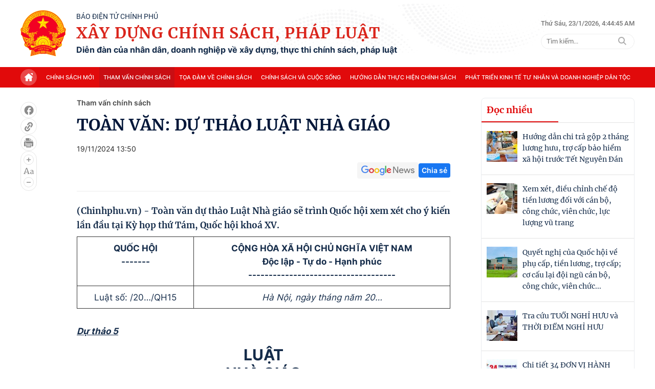

--- FILE ---
content_type: text/html; charset=utf-8
request_url: https://xaydungchinhsach.chinhphu.vn/toan-van-du-thao-luat-nha-giao-119240513164257133.htm
body_size: 92095
content:

<!DOCTYPE html>
<html lang="vi">
<head>
    <!-- Robots -->
    <meta name="googlebot" content="noarchive" />
    <meta name="robots" content="max-image-preview:large,index,follow,all" />

    <title>TOÀN VĂN: DỰ THẢO LUẬT NHÀ GIÁO</title>
    <meta name="description" content="Toàn văn dự thảo Luật Nhà giáo sẽ trình Quốc hội xem xét cho ý kiến lần đầu tại Kỳ họp thứ Tám, Quốc hội khoá XV." />
	<meta name="keywords" content="Dự thảo Luật Nhà giáo, Bộ Giáo dục và Đào tạo, Quốc  hội" />
	<meta name="news_keywords" content="Dự thảo Luật Nhà giáo, Bộ Giáo dục và Đào tạo, Quốc  hội" />
	<meta property="og:title" content="TO&#192;N VĂN: DỰ THẢO LUẬT NH&#192; GI&#193;O" />
	<meta property="og:description" content="To&#224;n văn dự thảo Luật Nh&#224; gi&#225;o sẽ tr&#236;nh Quốc hội xem x&#233;t cho &#253; kiến lần đầu tại Kỳ họp thứ T&#225;m, Quốc hội kho&#225; XV." />


    <meta name="author" content="xaydungchinhsach.chinhphu.vn" />
    <meta name="copyright" content="&#xA9; C&#x1ED5;ng Th&#xF4;ng tin &#x111;i&#x1EC7;n t&#x1EED; Ch&#xED;nh ph&#x1EE7;" />

    <!-- Open Graph data -->
        <meta property="og:type" content="website" />
    <meta property="og:site_name" content="xaydungchinhsach.chinhphu.vn" />
    <meta property="og:rich_attachment" content="true" />
    <meta property="og:url" content="https://xaydungchinhsach.chinhphu.vn/toan-van-du-thao-luat-nha-giao-119240513164257133.htm" />
        <meta property="og:image" content="https://xdcs.cdnchinhphu.vn/zoom/600_315/446259493575335936/2024/10/28/luatnhagiao-17300980371371215705986.jpg" />
        <meta property="og:image:type" content="image/jpg" />
    <meta property="og:image:width" content="600" />
    <meta property="og:image:height" content="315" />

        <meta property="article:published_time" content="2024-11-19T13:50:00&#x2B;07:00" />
        <meta property="article:modified_time" content="2024-11-19T13:53:00&#x2B;07:00" />
        <link rel="canonical" href="https://xaydungchinhsach.chinhphu.vn/toan-van-du-thao-luat-nha-giao-119240513164257133.htm" />

    <!-- GOOGLE SEARCH STRUCTURED DATA FOR ARTICLE -->
                            <script type="application/ld+json">
                                {
                                    "@context": "http://schema.org",
                                    "@type": "NewsArticle",
                                    "mainEntityOfPage":{
                                        "@type":"WebPage",
                                        "@id":"https://xaydungchinhsach.chinhphu.vn/toan-van-du-thao-luat-nha-giao-119240513164257133.htm"
                                    },
                                    "headline": "TO&#192;N VĂN: DỰ THẢO LUẬT NH&#192; GI&#193;O",
                                    "description": "To&#224;n văn dự thảo Luật Nh&#224; gi&#225;o sẽ tr&#236;nh Quốc hội xem x&#233;t cho &#253; kiến lần đầu tại Kỳ họp thứ T&#225;m, Quốc hội kho&#225; XV.",
                                    "image": {
                                        "@type": "ImageObject",
                                        "url": "https://xdcs.cdnchinhphu.vn/zoom/600_315/446259493575335936/2024/10/28/luatnhagiao-17300980371371215705986.jpg",
                                        "width" : 600,
                                        "height" : 315
                                    },
                                    "datePublished": "2024-11-19T13:50:00+07:00",
                                    "dateModified": "2024-11-19T13:53:00+07:00",
                                    "author": {
                                        "@type": "Person",
                                        "name": ""
                                    },
                                    "publisher": {
                                        "@type": "Organization",
                                        "name": "xaydungchinhsach.chinhphu.vn",
                                        "logo": {
                                            "@type": "ImageObject",
                                            "url": "https://static.mediacdn.vn/baochinhphu/image/logo.png",
                                            "width": 60,
                                            "height": 60
                                        }
                                    }
                                }
                            </script><!-- GOOGLE BREADCRUMB STRUCTURED DATA -->
                    <script type="application/ld+json">
                        {
                            "@context": "http://schema.org",
                            "@type": "BreadcrumbList",
                            "itemListElement": [
                                {
                                    "@type": "ListItem",
                                    "position": 1,
                                    "item": {
                                        "@id": "https://xaydungchinhsach.chinhphu.vn",
                                        "name": "Trang chủ"
                                    }
                                },{
                                    "@type": "ListItem",
                                    "position": 2,
                                    "item": {
                                        "@id": "https://xaydungchinhsach.chinhphu.vn/tham-van-chinh-sach.htm",
                                        "name": "Tham vấn ch&#237;nh s&#225;ch"
                                    }
                                }            
                            ]
                        }
                    </script><script type="application/ld+json">
            {
                "@context": "http://schema.org",
                "@type": "Organization",
                    "name":"xaydungchinhsach.chinhphu.vn", 
                    "url": "https://xaydungchinhsach.chinhphu.vn",
                                "logo": "https://static.mediacdn.vn/baochinhphu/image/logo.png", 
                    "email": "mailto:",
                    "sameAs":[],
     
                "contactPoint": [{
                    "@type": "ContactPoint",
                    "telephone": "080.43162",
                    "contactType": "customer service"
                    }],
                "address": {
                "@type": "PostalAddress",
                "addressLocality": "Ba Đình",
                "addressRegion": "Hà Nội",
                "addressCountry": "Việt Nam",
                "postalCode":"100000",
                "streetAddress": "16 Lê Hồng Phong - Ba Đình - Hà Nội"
                }
                }
                </script>

    <!-- DNS PREFETCH -->
    <meta http-equiv="x-dns-prefetch-control" content="on" />
    <link rel="dns-prefetch" href="https://static.mediacdn.vn/">
    <link rel="dns-prefetch" href="https://xdcs.cdnchinhphu.vn">
    <link rel="dns-prefetch" href="https://videothumbs.mediacdn.vn/">
    <link rel="dns-prefetch" href="https://videothumbs-ext.mediacdn.vn/">

    <!-- DESKTOP LIVE HEADER CONFIG -->
        <meta name="google-site-verification" content="7eYWuScqnr8gb0mN5uTckSdfeXV7mG-g6xGRSR_CH2k" />

    <!-- FAVICON -->
    <link rel="shortcut icon" href="https://static.mediacdn.vn/baochinhphu/image/favicon1.png" type="image/x-icon" />
    <meta name="GENERATOR" content="https://xaydungchinhsach.chinhphu.vn" />

    <meta http-equiv="Content-Type" content="text/html; charset=utf-8" />
    <meta http-equiv="refresh" content="3600" />
    <meta http-equiv="audience" content="General">
    <meta http-equiv="content-language" content="vi" />
    <meta name="revisit-after" content="1 days">

    <!-- PAGE CONFIG -->
    
<meta name="format-detection" content="telephone=no" />
<meta name="format-detection" content="address=no" />


<script nonce="sclotusinnline" type="text/javascript">
    var _ADM_Channel = '%2ftham-van-chinh-sach%2fdetail%2f';
</script>
<script nonce="sclotusinnline">
        function getMeta(t) { let e = document.getElementsByTagName("meta"); for (let n = 0; n < e.length; n++)if (e[n].getAttribute("name") === t) return e[n].getAttribute("content"); return "" }
    function loadJsAsync(jsLink, callback, crossorigin, integrity) {
        var scriptEl = document.createElement("script");
        scriptEl.type = "text/javascript";
        scriptEl.async = true;
        if (typeof callback == "function") {
            scriptEl.onreadystatechange = scriptEl.onload = function () {
                callback();
            };
        }
        if (typeof crossorigin != "undefined" && crossorigin != "")
            scriptEl.crossOrigin = 'anonymous';
        if (typeof integrity != "undefined" && integrity != "")
            scriptEl.setAttribute('integrity', integrity);

        scriptEl.src = jsLink;
        // if (typeof callbackEr != "undefined") {
        //     scriptEl.setAttribute('onerror', callbackEr);
        // }
        if (scriptEl) {
            var _scripts = document.getElementsByTagName("script");
            var checkappend = false;
            for (var i = 0; i < _scripts.length; i++) {
                if (_scripts[i].src == jsLink)
                    checkappend = true
            }
            if (!checkappend) {
                var head = document.getElementsByTagName('head')[0];
                head.appendChild(scriptEl);
            }
        }
    }
    var hdUserAgent = getMeta("uc:useragent");
    var isNotAllowAds = hdUserAgent.includes("not-allow-ads");
    // var isNotAllowAds = false;
    var __ADMPolyNonce = true;
</script>
<script nonce="sclotusinnline">
    var pageSettings = {
        DomainAPI: "https://s.chinhphu.vn",
        Domain: "https://xaydungchinhsach.chinhphu.vn",
        sharefbApiDomain: "https://sharefb.cnnd.vn",
        videoplayer: "https://vcplayer.mediacdn.vn",
        VideoToken: "[base64]",
        ajaxDomain: "https://hotroapi.baochinhphu.vn",
        commentSiteName: "",
        allowComment: "false",
        thumbDomain: "https://xdcs.cdnchinhphu.vn",
        fb_appid: "",
        siteId: "119",
        DomainApiVote: "https://s.chinhphu.vn"
    }
</script>

    <!-- Admicro Tag Manager -->
<script nonce="sclotusinnline">
    if (!isNotAllowAds) {
        (function (a, b, d, c, e) {
            a[c] = a[c] || [];
            a[c].push({ "atm.start": (new Date).getTime(), event: "atm.js" });
            a = b.getElementsByTagName(d)[0]; b = b.createElement(d); b.async = !0;
            b.src = "//deqik.com/tag/corejs/" + e + ".js"; a.parentNode.insertBefore(b, a)
        })(window, document, "script", "atmDataLayer", "ATMOZPE73U5SN");
    }
</script>
<!-- End Admicro Tag Manager -->
    

    <style>
        @font-face { font-family: swiper-icons; src: url('data:application/font-woff;charset=utf-8;base64, [base64]//wADZ2x5ZgAAAywAAADMAAAD2MHtryVoZWFkAAABbAAAADAAAAA2E2+eoWhoZWEAAAGcAAAAHwAAACQC9gDzaG10eAAAAigAAAAZAAAArgJkABFsb2NhAAAC0AAAAFoAAABaFQAUGG1heHAAAAG8AAAAHwAAACAAcABAbmFtZQAAA/gAAAE5AAACXvFdBwlwb3N0AAAFNAAAAGIAAACE5s74hXjaY2BkYGAAYpf5Hu/j+W2+MnAzMYDAzaX6QjD6/4//Bxj5GA8AuRwMYGkAPywL13jaY2BkYGA88P8Agx4j+/8fQDYfA1AEBWgDAIB2BOoAeNpjYGRgYNBh4GdgYgABEMnIABJzYNADCQAACWgAsQB42mNgYfzCOIGBlYGB0YcxjYGBwR1Kf2WQZGhhYGBiYGVmgAFGBiQQkOaawtDAoMBQxXjg/wEGPcYDDA4wNUA2CCgwsAAAO4EL6gAAeNpj2M0gyAACqxgGNWBkZ2D4/wMA+xkDdgAAAHjaY2BgYGaAYBkGRgYQiAHyGMF8FgYHIM3DwMHABGQrMOgyWDLEM1T9/w8UBfEMgLzE////P/5//f/V/xv+r4eaAAeMbAxwIUYmIMHEgKYAYjUcsDAwsLKxc3BycfPw8jEQA/[base64]/uznmfPFBNODM2K7MTQ45YEAZqGP81AmGGcF3iPqOop0r1SPTaTbVkfUe4HXj97wYE+yNwWYxwWu4v1ugWHgo3S1XdZEVqWM7ET0cfnLGxWfkgR42o2PvWrDMBSFj/IHLaF0zKjRgdiVMwScNRAoWUoH78Y2icB/yIY09An6AH2Bdu/UB+yxopYshQiEvnvu0dURgDt8QeC8PDw7Fpji3fEA4z/PEJ6YOB5hKh4dj3EvXhxPqH/SKUY3rJ7srZ4FZnh1PMAtPhwP6fl2PMJMPDgeQ4rY8YT6Gzao0eAEA409DuggmTnFnOcSCiEiLMgxCiTI6Cq5DZUd3Qmp10vO0LaLTd2cjN4fOumlc7lUYbSQcZFkutRG7g6JKZKy0RmdLY680CDnEJ+UMkpFFe1RN7nxdVpXrC4aTtnaurOnYercZg2YVmLN/d/gczfEimrE/fs/bOuq29Zmn8tloORaXgZgGa78yO9/cnXm2BpaGvq25Dv9S4E9+5SIc9PqupJKhYFSSl47+Qcr1mYNAAAAeNptw0cKwkAAAMDZJA8Q7OUJvkLsPfZ6zFVERPy8qHh2YER+3i/BP83vIBLLySsoKimrqKqpa2hp6+jq6RsYGhmbmJqZSy0sraxtbO3sHRydnEMU4uR6yx7JJXveP7WrDycAAAAAAAH//wACeNpjYGRgYOABYhkgZgJCZgZNBkYGLQZtIJsFLMYAAAw3ALgAeNolizEKgDAQBCchRbC2sFER0YD6qVQiBCv/H9ezGI6Z5XBAw8CBK/m5iQQVauVbXLnOrMZv2oLdKFa8Pjuru2hJzGabmOSLzNMzvutpB3N42mNgZGBg4GKQYzBhYMxJLMlj4GBgAYow/P/PAJJhLM6sSoWKfWCAAwDAjgbRAAB42mNgYGBkAIIbCZo5IPrmUn0hGA0AO8EFTQAA'); font-weight: 400; font-style: normal }
        :root { --swiper-theme-color: #007aff }
        .swiper { margin-left: auto; margin-right: auto; position: relative; overflow: hidden; list-style: none; padding: 0; z-index: 1 }
        .swiper-vertical > .swiper-wrapper { flex-direction: column }
        .swiper-wrapper { position: relative; width: 100%; height: 100%; z-index: 1; display: flex; transition-property: transform; box-sizing: content-box }
        .swiper-android .swiper-slide, .swiper-wrapper { transform: translate3d(0,0,0) }
        .swiper-pointer-events { touch-action: pan-y }
        .swiper-pointer-events.swiper-vertical { touch-action: pan-x }
        .swiper-slide { flex-shrink: 0; width: 100%; height: 100%; position: relative; transition-property: transform }
        .swiper-slide-invisible-blank { visibility: hidden }
        .swiper-autoheight, .swiper-autoheight .swiper-slide { height: auto }
        .swiper-autoheight .swiper-wrapper { align-items: flex-start; transition-property: transform,height }
        .swiper-backface-hidden .swiper-slide { transform: translateZ(0); -webkit-backface-visibility: hidden; backface-visibility: hidden }
        .swiper-3d, .swiper-3d.swiper-css-mode .swiper-wrapper { perspective: 1200px }
        .swiper-3d .swiper-cube-shadow, .swiper-3d .swiper-slide, .swiper-3d .swiper-slide-shadow, .swiper-3d .swiper-slide-shadow-bottom, .swiper-3d .swiper-slide-shadow-left, .swiper-3d .swiper-slide-shadow-right, .swiper-3d .swiper-slide-shadow-top, .swiper-3d .swiper-wrapper { transform-style: preserve-3d }
        .swiper-3d .swiper-slide-shadow, .swiper-3d .swiper-slide-shadow-bottom, .swiper-3d .swiper-slide-shadow-left, .swiper-3d .swiper-slide-shadow-right, .swiper-3d .swiper-slide-shadow-top { position: absolute; left: 0; top: 0; width: 100%; height: 100%; pointer-events: none; z-index: 10 }
        .swiper-3d .swiper-slide-shadow { background: rgba(0,0,0,.15) }
        .swiper-3d .swiper-slide-shadow-left { background-image: linear-gradient(to left,rgba(0,0,0,.5),rgba(0,0,0,0)) }
        .swiper-3d .swiper-slide-shadow-right { background-image: linear-gradient(to right,rgba(0,0,0,.5),rgba(0,0,0,0)) }
        .swiper-3d .swiper-slide-shadow-top { background-image: linear-gradient(to top,rgba(0,0,0,.5),rgba(0,0,0,0)) }
        .swiper-3d .swiper-slide-shadow-bottom { background-image: linear-gradient(to bottom,rgba(0,0,0,.5),rgba(0,0,0,0)) }
        .swiper-css-mode > .swiper-wrapper { overflow: auto; scrollbar-width: none; -ms-overflow-style: none }
        .swiper-css-mode > .swiper-wrapper::-webkit-scrollbar { display: none }
        .swiper-css-mode > .swiper-wrapper > .swiper-slide { scroll-snap-align: start start }
        .swiper-horizontal.swiper-css-mode > .swiper-wrapper { scroll-snap-type: x mandatory }
        .swiper-vertical.swiper-css-mode > .swiper-wrapper { scroll-snap-type: y mandatory }
        .swiper-centered > .swiper-wrapper::before { content: ''; flex-shrink: 0; order: 9999 }
        .swiper-centered.swiper-horizontal > .swiper-wrapper > .swiper-slide:first-child { margin-inline-start: var(--swiper-centered-offset-before) }
        .swiper-centered.swiper-horizontal > .swiper-wrapper::before { height: 100%; min-height: 1px; width: var(--swiper-centered-offset-after) }
        .swiper-centered.swiper-vertical > .swiper-wrapper > .swiper-slide:first-child { margin-block-start: var(--swiper-centered-offset-before) }
        .swiper-centered.swiper-vertical > .swiper-wrapper::before { width: 100%; min-width: 1px; height: var(--swiper-centered-offset-after) }
        .swiper-centered > .swiper-wrapper > .swiper-slide { scroll-snap-align: center center }
        .swiper-virtual .swiper-slide { -webkit-backface-visibility: hidden; transform: translateZ(0) }
        .swiper-virtual.swiper-css-mode .swiper-wrapper::after { content: ''; position: absolute; left: 0; top: 0; pointer-events: none }
        .swiper-virtual.swiper-css-mode.swiper-horizontal .swiper-wrapper::after { height: 1px; width: var(--swiper-virtual-size) }
        .swiper-virtual.swiper-css-mode.swiper-vertical .swiper-wrapper::after { width: 1px; height: var(--swiper-virtual-size) }
        :root { --swiper-navigation-size: 44px }
        .swiper-button-next, .swiper-button-prev { position: absolute; top: 50%; width: calc(var(--swiper-navigation-size)/44*27); height: var(--swiper-navigation-size); margin-top: calc(0px - (var(--swiper-navigation-size)/2)); z-index: 10; cursor: pointer; display: flex; align-items: center; justify-content: center; color: var(--swiper-navigation-color,var(--swiper-theme-color)) }
        .swiper-button-next.swiper-button-disabled, .swiper-button-prev.swiper-button-disabled { opacity: .35; cursor: auto; pointer-events: none }
        .swiper-button-next.swiper-button-hidden, .swiper-button-prev.swiper-button-hidden { opacity: 0; cursor: auto; pointer-events: none }
        .swiper-navigation-disabled .swiper-button-next, .swiper-navigation-disabled .swiper-button-prev { display: none !important }
        .swiper-button-next:after, .swiper-button-prev:after { font-family: swiper-icons; font-size: var(--swiper-navigation-size); text-transform: none !important; letter-spacing: 0; font-variant: initial; line-height: 1 }
        .swiper-button-prev, .swiper-rtl .swiper-button-next { left: 10px; right: auto }
        .swiper-button-prev:after, .swiper-rtl .swiper-button-next:after { content: 'prev' }
        .swiper-button-next, .swiper-rtl .swiper-button-prev { right: 10px; left: auto }
        .swiper-button-next:after, .swiper-rtl .swiper-button-prev:after { content: 'next' }
        .swiper-button-lock { display: none }
        .swiper-pagination { position: absolute; text-align: center; transition: .3s opacity; transform: translate3d(0,0,0); z-index: 10 }
        .swiper-pagination.swiper-pagination-hidden { opacity: 0 }
        .swiper-pagination-disabled > .swiper-pagination, .swiper-pagination.swiper-pagination-disabled { display: none !important }
        .swiper-horizontal > .swiper-pagination-bullets, .swiper-pagination-bullets.swiper-pagination-horizontal, .swiper-pagination-custom, .swiper-pagination-fraction { bottom: 10px; left: 0; width: 100% }
        .swiper-pagination-bullets-dynamic { overflow: hidden; font-size: 0 }
        .swiper-pagination-bullets-dynamic .swiper-pagination-bullet { transform: scale(.33); position: relative }
        .swiper-pagination-bullets-dynamic .swiper-pagination-bullet-active { transform: scale(1) }
        .swiper-pagination-bullets-dynamic .swiper-pagination-bullet-active-main { transform: scale(1) }
        .swiper-pagination-bullets-dynamic .swiper-pagination-bullet-active-prev { transform: scale(.66) }
        .swiper-pagination-bullets-dynamic .swiper-pagination-bullet-active-prev-prev { transform: scale(.33) }
        .swiper-pagination-bullets-dynamic .swiper-pagination-bullet-active-next { transform: scale(.66) }
        .swiper-pagination-bullets-dynamic .swiper-pagination-bullet-active-next-next { transform: scale(.33) }
        .swiper-pagination-bullet { width: var(--swiper-pagination-bullet-width,var(--swiper-pagination-bullet-size,8px)); height: var(--swiper-pagination-bullet-height,var(--swiper-pagination-bullet-size,8px)); display: inline-block; border-radius: 50%; background: var(--swiper-pagination-bullet-inactive-color,#000); opacity: var(--swiper-pagination-bullet-inactive-opacity,.2) }
        button.swiper-pagination-bullet { border: 0; margin: 0; padding: 0; box-shadow: none; -webkit-appearance: none; appearance: none }
        .swiper-pagination-clickable .swiper-pagination-bullet { cursor: pointer }
        .swiper-pagination-bullet:only-child { display: none !important }
        .swiper-pagination-bullet-active { opacity: var(--swiper-pagination-bullet-opacity,1); background: var(--swiper-pagination-color,var(--swiper-theme-color)) }
        .swiper-pagination-vertical.swiper-pagination-bullets, .swiper-vertical > .swiper-pagination-bullets { right: 10px; top: 50%; transform: translate3d(0,-50%,0) }
        .swiper-pagination-vertical.swiper-pagination-bullets .swiper-pagination-bullet, .swiper-vertical > .swiper-pagination-bullets .swiper-pagination-bullet { margin: var(--swiper-pagination-bullet-vertical-gap,6px) 0; display: block }
        .swiper-pagination-vertical.swiper-pagination-bullets.swiper-pagination-bullets-dynamic, .swiper-vertical > .swiper-pagination-bullets.swiper-pagination-bullets-dynamic { top: 50%; transform: translateY(-50%); width: 8px }
        .swiper-pagination-vertical.swiper-pagination-bullets.swiper-pagination-bullets-dynamic .swiper-pagination-bullet, .swiper-vertical > .swiper-pagination-bullets.swiper-pagination-bullets-dynamic .swiper-pagination-bullet { display: inline-block; transition: .2s transform,.2s top }
        .swiper-horizontal > .swiper-pagination-bullets .swiper-pagination-bullet, .swiper-pagination-horizontal.swiper-pagination-bullets .swiper-pagination-bullet { margin: 0 var(--swiper-pagination-bullet-horizontal-gap,4px) }
        .swiper-horizontal > .swiper-pagination-bullets.swiper-pagination-bullets-dynamic, .swiper-pagination-horizontal.swiper-pagination-bullets.swiper-pagination-bullets-dynamic { left: 50%; transform: translateX(-50%); white-space: nowrap }
        .swiper-horizontal > .swiper-pagination-bullets.swiper-pagination-bullets-dynamic .swiper-pagination-bullet, .swiper-pagination-horizontal.swiper-pagination-bullets.swiper-pagination-bullets-dynamic .swiper-pagination-bullet { transition: .2s transform,.2s left }
        .swiper-horizontal.swiper-rtl > .swiper-pagination-bullets-dynamic .swiper-pagination-bullet { transition: .2s transform,.2s right }
        .swiper-pagination-progressbar { background: rgba(0,0,0,.25); position: absolute }
        .swiper-pagination-progressbar .swiper-pagination-progressbar-fill { background: var(--swiper-pagination-color,var(--swiper-theme-color)); position: absolute; left: 0; top: 0; width: 100%; height: 100%; transform: scale(0); transform-origin: left top }
        .swiper-rtl .swiper-pagination-progressbar .swiper-pagination-progressbar-fill { transform-origin: right top }
        .swiper-horizontal > .swiper-pagination-progressbar, .swiper-pagination-progressbar.swiper-pagination-horizontal, .swiper-pagination-progressbar.swiper-pagination-vertical.swiper-pagination-progressbar-opposite, .swiper-vertical > .swiper-pagination-progressbar.swiper-pagination-progressbar-opposite { width: 100%; height: 4px; left: 0; top: 0 }
        .swiper-horizontal > .swiper-pagination-progressbar.swiper-pagination-progressbar-opposite, .swiper-pagination-progressbar.swiper-pagination-horizontal.swiper-pagination-progressbar-opposite, .swiper-pagination-progressbar.swiper-pagination-vertical, .swiper-vertical > .swiper-pagination-progressbar { width: 4px; height: 100%; left: 0; top: 0 }
        .swiper-pagination-lock { display: none }
        .swiper-scrollbar { border-radius: 10px; position: relative; -ms-touch-action: none; background: rgba(0,0,0,.1) }
        .swiper-scrollbar-disabled > .swiper-scrollbar, .swiper-scrollbar.swiper-scrollbar-disabled { display: none !important }
        .swiper-horizontal > .swiper-scrollbar { position: absolute; left: 1%; bottom: 3px; z-index: 50; height: 5px; width: 98% }
        .swiper-vertical > .swiper-scrollbar { position: absolute; right: 3px; top: 1%; z-index: 50; width: 5px; height: 98% }
        .swiper-scrollbar-drag { height: 100%; width: 100%; position: relative; background: rgba(0,0,0,.5); border-radius: 10px; left: 0; top: 0 }
        .swiper-scrollbar-cursor-drag { cursor: move }
        .swiper-scrollbar-lock { display: none }
        .swiper-zoom-container { width: 100%; height: 100%; display: flex; justify-content: center; align-items: center; text-align: center }
        .swiper-zoom-container > canvas, .swiper-zoom-container > img, .swiper-zoom-container > svg { max-width: 100%; max-height: 100%; object-fit: contain }
        .swiper-slide-zoomed { cursor: move }
        .swiper-lazy-preloader { width: 42px; height: 42px; position: absolute; left: 50%; top: 50%; margin-left: -21px; margin-top: -21px; z-index: 10; transform-origin: 50%; box-sizing: border-box; border: 4px solid var(--swiper-preloader-color,var(--swiper-theme-color)); border-radius: 50%; border-top-color: transparent }
        .swiper-watch-progress .swiper-slide-visible .swiper-lazy-preloader, .swiper:not(.swiper-watch-progress) .swiper-lazy-preloader { animation: swiper-preloader-spin 1s infinite linear }
        .swiper-lazy-preloader-white { --swiper-preloader-color: #fff }
        .swiper-lazy-preloader-black { --swiper-preloader-color: #000 }
        @keyframes swiper-preloader-spin {
            0% { transform: rotate(0deg) }
            100% { transform: rotate(360deg) }
        }
        .swiper .swiper-notification { position: absolute; left: 0; top: 0; pointer-events: none; opacity: 0; z-index: -1000 }
        .swiper-free-mode > .swiper-wrapper { transition-timing-function: ease-out; margin: 0 auto }
        .swiper-grid > .swiper-wrapper { flex-wrap: wrap }
        .swiper-grid-column > .swiper-wrapper { flex-wrap: wrap; flex-direction: column }
        .swiper-fade.swiper-free-mode .swiper-slide { transition-timing-function: ease-out }
        .swiper-fade .swiper-slide { pointer-events: none; transition-property: opacity }
        .swiper-fade .swiper-slide .swiper-slide { pointer-events: none }
        .swiper-fade .swiper-slide-active, .swiper-fade .swiper-slide-active .swiper-slide-active { pointer-events: auto }
        .swiper-cube { overflow: visible }
        .swiper-cube .swiper-slide { pointer-events: none; -webkit-backface-visibility: hidden; backface-visibility: hidden; z-index: 1; visibility: hidden; transform-origin: 0 0; width: 100%; height: 100% }
        .swiper-cube .swiper-slide .swiper-slide { pointer-events: none }
        .swiper-cube.swiper-rtl .swiper-slide { transform-origin: 100% 0 }
        .swiper-cube .swiper-slide-active, .swiper-cube .swiper-slide-active .swiper-slide-active { pointer-events: auto }
        .swiper-cube .swiper-slide-active, .swiper-cube .swiper-slide-next, .swiper-cube .swiper-slide-next + .swiper-slide, .swiper-cube .swiper-slide-prev { pointer-events: auto; visibility: visible }
        .swiper-cube .swiper-slide-shadow-bottom, .swiper-cube .swiper-slide-shadow-left, .swiper-cube .swiper-slide-shadow-right, .swiper-cube .swiper-slide-shadow-top { z-index: 0; -webkit-backface-visibility: hidden; backface-visibility: hidden }
        .swiper-cube .swiper-cube-shadow { position: absolute; left: 0; bottom: 0; width: 100%; height: 100%; opacity: .6; z-index: 0 }
        .swiper-cube .swiper-cube-shadow:before { content: ''; background: #000; position: absolute; left: 0; top: 0; bottom: 0; right: 0; filter: blur(50px) }
        .swiper-flip { overflow: visible }
        .swiper-flip .swiper-slide { pointer-events: none; -webkit-backface-visibility: hidden; backface-visibility: hidden; z-index: 1 }
        .swiper-flip .swiper-slide .swiper-slide { pointer-events: none }
        .swiper-flip .swiper-slide-active, .swiper-flip .swiper-slide-active .swiper-slide-active { pointer-events: auto }
        .swiper-flip .swiper-slide-shadow-bottom, .swiper-flip .swiper-slide-shadow-left, .swiper-flip .swiper-slide-shadow-right, .swiper-flip .swiper-slide-shadow-top { z-index: 0; -webkit-backface-visibility: hidden; backface-visibility: hidden }
        .swiper-creative .swiper-slide { -webkit-backface-visibility: hidden; backface-visibility: hidden; overflow: hidden; transition-property: transform,opacity,height }
        .swiper-cards { overflow: visible }
        .swiper-cards .swiper-slide { transform-origin: center bottom; -webkit-backface-visibility: hidden; backface-visibility: hidden; overflow: hidden }
        body { font-family: SF Pro Display; font-size: 14px; line-height: 20px; color: #333; -webkit-animation-duration: .1s; -webkit-animation-name: fontfix; -webkit-animation-iteration-count: 1; -webkit-animation-timing-function: linear; -webkit-animation-delay: .1s; -webkit-tap-highlight-color: transparent; margin: 0; min-width: 1230px }
        .container { width: 1230px; margin-right: auto; margin-left: auto; padding-left: 15px; padding-right: 15px }
        * { -webkit-font-smoothing: antialiased; -moz-osx-font-smoothing: grayscale; text-rendering: geometricPrecision }
        *, ::after, ::before { box-sizing: border-box }
        ul { padding: 0; margin: 0; list-style: none }
        a { text-decoration: none; color: #666; outline: 0 }
        a:hover { text-decoration: none }
        p { margin: 0 }
        h1, h2, h3 { margin: 0 }
        img { max-width: 100%; height: 100%; display: block; image-rendering: -webkit-optimize-contrast; color: transparent }
        input, textarea, select, a { outline: 0 }
        .icon { display: flex }
        .w830 { width: 830px; margin: 0 auto }
        .mb { margin-bottom: 44px }
        .mb32 { margin-bottom: 32px }
        .hidden { display: none !important }
        .img-resize { display: block; position: relative; height: max-content }
        .img-resize:before { padding-bottom: 62.5%; content: ""; display: block }
        .img-resize img { position: absolute; top: 0; left: 0; width: 100%; height: 100%; bottom: 0; margin: auto; background-size: cover; background-position: center; object-fit: cover }
        .img-square { display: block; position: relative; height: max-content }
        .img-square:before { padding-bottom: 133.33%; content: ""; display: block }
        .img-square img { position: absolute; top: 0; left: 0; width: 100%; height: 100%; bottom: 0; margin: auto; background-size: cover; background-position: center; object-fit: cover }
        .iframe-resize { display: block; position: relative; height: max-content }
        .iframe-resize:before { padding-bottom: 56.25%; content: ""; display: block }
        .iframe-resize .iframe { position: absolute; top: 0; left: 0; width: 100%; height: 100% }
        .header__top { background: url("https://static.mediacdn.vn/XayDungChinhSachPhapLuat/web/images/bg-header.png"),no-repeat; background-position: top center; background-size: cover; background-repeat: no-repeat }
        .header__top .flex-header-top { display: flex; justify-content: space-between; padding: 20px 0; align-items: center }
        .header__top .flex-header-top .flex-logo { display: flex; justify-content: center; align-items: center }
        .header__top .flex-header-top .flex-logo .header-logo img { width: 89px; height: auto }
        .header__top .flex-header-top .flex-logo .header-logo-content { margin-left: 20px }
        .header__top .flex-header-top .flex-logo .header-logo-content .header-logo-text-small { font-family: Roboto; font-size: 14px; font-weight: 400; line-height: 16px; text-align: left; color: #152c4a; text-transform: uppercase }
        .header__top .flex-header-top .flex-logo .header-logo-content .header-logo-text { font-family: Merriweather; font-size: 30px; font-weight: 700; line-height: 40px; letter-spacing: .04em; text-align: left; color: #da251c; padding: 4px 0; text-transform: uppercase }
        .header__top .flex-header-top .flex-logo .header-logo-content .header-logo-text-info { font-family: Inter; font-size: 16px; font-weight: 700; line-height: 19px; text-align: left; color: #152c4a }
        .header__top .flex-header-top .box-search { margin-left: 20px }
        .header__top .flex-header-top .box-search .box-search-top { display: flex; align-items: center; margin-bottom: 11px }
        .header__top .flex-header-top .box-search .box-search-top .text-sitemap { font-family: Roboto; font-size: 13px; font-weight: 500; line-height: 19.5px; text-align: left; color: #767676; padding-right: 12px; margin-right: 12px; border-right: 1px solid #bdbdbd }
        .header__top .flex-header-top .box-search .box-search-top .text-time { font-family: Roboto; font-size: 13px; font-weight: 500; line-height: 19.5px; text-align: left; color: #767676 }
        .header__top .flex-header-top .box-search .box-search-input { position: relative; width: 100% }
        .header__top .flex-header-top .box-search .box-search-input input { width: 100%; height: 30px; border-radius: 300px; background: #fff; border: 1px solid #eee; font-family: Roboto; font-size: 13px; font-weight: 400; line-height: 12px; text-align: left; color: #757575; padding: 0 10px }
        .header__top .flex-header-top .box-search .box-search-input .search { position: absolute; right: 11px; top: 50%; transform: translate(0,-50%); display: flex }
        .header__menu { display: flex; background: #e10a0b; min-width: 1230px }
        .header__menu .flex-menu { display: flex; align-items: center; justify-content: space-between; overflow-x: auto; scrollbar-width: thin }
        .header__menu .flex-menu::-webkit-scrollbar { width: 0 }
        .header__menu .flex-menu::-webkit-scrollbar-track { background: transparent }
        .header__menu .flex-menu::-webkit-scrollbar-thumb { background: transparent }
        .header__menu .flex-menu .menu-icon { margin-right: 8px; display: flex }
        .header__menu .flex-menu .item-menu { font-family: Inter; font-size: 12px; font-weight: 500; line-height: 18px; text-align: left; color: #fff; padding: 11px 8px; text-transform: uppercase; text-wrap: nowrap }
        .header.sticky_header .header__menu { position: fixed; top: 0; left: 0; right: 0; z-index: 9 }
        .footer { margin-top: 30px; background: url("https://static.mediacdn.vn/XayDungChinhSachPhapLuat/web/images/bg-footer.png") no-repeat; background-size: cover; padding: 20px 0; background-position: center }
        .footer__menu .flex-menu { display: flex; align-items: center; justify-content: space-between; border-bottom: 1px solid rgba(30,30,30,.15); padding-bottom: 16px; margin-bottom: 24px }
        .footer__menu .flex-menu .menu-icon { display: flex }
        .footer__menu .flex-menu .item-menu { padding: 0 4px; font-family: Inter; font-size: 12px; font-weight: 500; line-height: 18px; text-align: left; color: #222; text-transform: uppercase }
        .footer__middle { display: flex; justify-content: space-between; border-bottom: 1px solid rgba(30,30,30,.15); padding-bottom: 24px; margin-bottom: 24px }
        .footer__middle .col-left { display: flex; gap: 20px }
        .footer__middle .col-left .logo { display: flex; height: 48px }
        .footer__middle .col-left .box-content-ft .title-name { font-family: Roboto; font-size: 18px; font-weight: 500; line-height: 22px; text-align: left; margin-bottom: 2px; text-transform: uppercase; color: #152c4a }
        .footer__middle .col-left .box-content-ft .tgd { font-family: Roboto; font-size: 14px; font-weight: 400; line-height: 25px; text-align: left; color: rgba(38,38,38,.8); margin-bottom: 8px }
        .footer__middle .col-left .box-content-ft .tgd .bold { font-weight: 500; color: #152c4a }
        .footer__middle .col-left .box-content-ft .des { font-family: Roboto; font-size: 14px; font-weight: 400; line-height: 25px; text-align: left; color: rgba(38,38,38,.8) }
        .footer__middle .col-left .box-content-ft .right-top { display: flex; align-items: center }
        .footer__middle .col-left .box-content-ft .right-top .text { display: block; font-family: Inter; font-size: 13px; font-weight: 400; line-height: 22px; text-align: left; color: rgba(38,38,38,.8); margin-right: 8px }
        .footer__middle .col-left .box-content-ft .right-top .list-icon { display: flex; gap: 12px; align-items: center }
        .footer__middle .col-right { width: 513px }
        .footer__middle .col-right .right-top { display: flex; align-items: center; margin-bottom: 16px }
        .footer__middle .col-right .right-top .text { display: block; font-family: Inter; font-size: 13px; font-weight: 400; line-height: 22px; text-align: left; color: rgba(38,38,38,.8); margin-right: 8px }
        .footer__middle .col-right .right-top .list-icon { display: flex; gap: 12px; align-items: center }
        .footer__middle .col-right .dow { display: block; font-family: Roboto; font-size: 13px; font-weight: 400; line-height: 15.23px; text-align: left; margin-bottom: 6px; color: rgba(38,38,38,.8) }
        .footer__middle .col-right .text-n { font-family: Roboto; font-size: 13px; font-weight: 500; line-height: 19px; text-align: left; text-transform: uppercase; color: #152c4a; margin-bottom: 12px; display: block }
        .footer__middle .col-right .des { font-family: Roboto; font-size: 14px; font-weight: 400; line-height: 25px; text-align: left; color: rgba(38,38,38,.8) }
        .footer__middle .col-right .flex-app { display: flex; gap: 10px }
        .footer__middle .col-right .flex-app .logo-app { display: flex }
        .footer__bottom { display: flex; flex-direction: column; gap: 4px }
        .footer__bottom .des { display: block; font-family: Roboto; font-size: 13px; font-weight: 400; line-height: 15.23px; text-align: center; color: rgba(38,38,38,.7) }
        .home__focus-hm { padding-top: 20px }
        .home__focus-hm .box-flex-focus { display: flex; height: fit-content; padding-bottom: 24px; margin-bottom: 24px; border-bottom: 1px solid #e9ecef }
        .home__focus-hm .box-flex-focus .box-right { padding-left: 20px; margin-left: 20px; border-left: 1px solid #e5e5e5; width: 320px; max-height: 590px; overflow-y: auto; scrollbar-width: thin }
        .home__focus-hm .box-flex-focus .box-right::-webkit-scrollbar { width: 4px }
        .home__focus-hm .box-flex-focus .box-right::-webkit-scrollbar-track { background: #e8e8e8 }
        .home__focus-hm .box-flex-focus .box-right::-webkit-scrollbar-thumb { background: #969696; border-radius: 300px }
        .home__list-tag-new .flex { display: flex; padding-bottom: 20px; margin-bottom: 20px; border-bottom: 1px solid #ebebeb }
        .home__list-tag-new .flex .list-tag-lable { display: flex; align-items: center; width: 100px }
        .home__list-tag-new .flex .list-tag-lable .lable { font-family: Inter; font-size: 16px; font-weight: 400; line-height: 22.4px; text-align: left; color: #e1090a; padding-left: 4px; text-wrap: nowrap }
        .home__list-tag-new .flex .wraper-list-tag { width: calc(100% - 116px); margin-left: 16px; display: flex; align-items: center }
        .home__list-tag-new .flex .wraper-list-tag .list-tag-button { margin-left: 28px; display: flex; align-items: center }
        .home__list-tag-new .flex .wraper-list-tag .list-tag-button .list-tag-button-prev { width: 24px; height: 24px; border: 1px solid #111; border-radius: 4px; display: flex; align-items: center; justify-content: center; cursor: pointer; margin-right: 8px }
        .home__list-tag-new .flex .wraper-list-tag .list-tag-button .list-tag-button-prev.swiper-button-disabled { border-color: #bcbcbc; cursor: default }
        .home__list-tag-new .flex .wraper-list-tag .list-tag-button .list-tag-button-prev.swiper-button-disabled svg path { fill: #bcbcbc }
        .home__list-tag-new .flex .wraper-list-tag .list-tag-button .list-tag-button-prev svg { transform: scale(-1) }
        .home__list-tag-new .flex .wraper-list-tag .list-tag-button .list-tag-button-next { width: 24px; height: 24px; border: 1px solid #111; border-radius: 4px; display: flex; align-items: center; justify-content: center; cursor: pointer }
        .home__list-tag-new .flex .wraper-list-tag .list-tag-button .list-tag-button-next.swiper-button-disabled { border-color: #bcbcbc; cursor: default }
        .home__list-tag-new .flex .wraper-list-tag .list-tag-button .list-tag-button-next.swiper-button-disabled svg path { fill: #bcbcbc }
        .home__list-tag-new .flex .wraper-list-tag .list-tag-sw .swiper-slide { width: 225px }
        .home__list-tag-new .flex .wraper-list-tag .list-tag-sw .swiper-slide .item-tag { padding: 4px 16px; height: 31px; display: flex; align-items: center; justify-content: center; margin-right: 16px; background: #f5f5f599; font-family: Roboto; font-size: 15px; font-weight: 400; line-height: 22.5px; letter-spacing: .02em; text-align: left; color: #292929; text-wrap: nowrap }
        .home__banner-home { margin-bottom: 40px }
        .home__banner-home .bg { height: 248.47px; background: #d9d9d9; width: 100% }
        .home__news-vertical { padding-bottom: 20px; border-bottom: 1px solid #e9ecef }
        .home__news-vertical.no-br-bt { padding-bottom: 0; border-bottom: 0 }
        .home__news-vertical .news-vertical-flex { display: grid; grid-template-columns: 900px auto }
        .home__news-vertical .news-vertical-flex .vertical-box-right .weather-box { margin-bottom: 40px; border-radius: 4px; padding: 18px 22px 12px 22px; background: url("https://static.mediacdn.vn/XayDungChinhSachPhapLuat/web/images/bg-weather-box.png"),no-repeat; background-size: cover }
        .home__news-vertical .news-vertical-flex .vertical-box-right .weather-box .weather-box-local { width: 100%; font-family: Inter; font-size: 24px; font-weight: 400; line-height: 33.6px; text-align: left; color: #f8f8f8; margin-bottom: 24px; background: transparent; border: 0 }
        .home__news-vertical .news-vertical-flex .vertical-box-right .weather-box .weather-box-local option { font-family: Inter; font-size: 16px; font-weight: 400; line-height: 22.4px; text-align: left; color: #292929 }
        .home__news-vertical .news-vertical-flex .vertical-box-right .weather-box .weather-box-midle { display: flex; align-items: center; justify-content: space-between }
        .home__news-vertical .news-vertical-flex .vertical-box-right .weather-box .weather-box-midle .detail-temperature { margin-top: 12px }
        .home__news-vertical .news-vertical-flex .vertical-box-right .weather-box .weather-box-midle .detail-temperature .temperature-now { font-family: Inter; font-size: 40px; font-weight: 700; line-height: 36.4px; text-align: left; color: #fff }
        .home__news-vertical .news-vertical-flex .vertical-box-right .weather-box .weather-box-midle .detail-temperature .temperature-range { font-family: Inter; font-size: 16px; font-weight: 400; line-height: 22.4px; text-align: left; color: #fff }
        .home__news-vertical .news-vertical-flex .vertical-box-right .weather-box .weather-box-midle .img-icon-weather { width: 100px; height: auto }
        .home__news-vertical .news-vertical-flex .vertical-box-right .weather-box .weather-content-text { width: 100%; font-family: Inter; font-size: 16px; font-weight: 400; line-height: 22.4px; text-align: left; color: #f8f8f8; border-radius: 4px; background: #ffffff30; text-align: center; margin-top: 35px; padding: 4px 0 }
        .home__news-vertical .news-vertical-flex .vertical-box-right .weather-box .list-weather-time { display: grid; grid-template-columns: repeat(7,1fr); gap: 10px; margin-top: 16px }
        .home__news-vertical .news-vertical-flex .vertical-box-right .weather-box .list-weather-time .item .day { font-family: Inter; font-size: 14px; font-weight: 400; line-height: 19.6px; text-align: left; color: #f8f8f8; margin-bottom: 8px }
        .home__news-vertical .news-vertical-flex .vertical-box-right .weather-box .list-weather-time .item img { width: 100%; height: auto; margin-bottom: 8px }
        .home__news-vertical .news-vertical-flex .vertical-box-right .weather-box .list-weather-time .item .temperature { font-family: Inter; font-size: 16px; font-weight: 400; line-height: 22.4px; text-align: left; color: #fff }
        .home__mews-focus-csm { margin-top: 40px }
        .home__mews-focus-csm .flex { display: grid; grid-template-columns: 860px auto; gap: 40px }
        .home__mews-focus-csm .flex .box-rigt { border: 1px solid #e3e3e3; border-radius: 8px; height: fit-content }
        .home__mews-focus-tv.mb-40 { margin-bottom: 40px }
        .home__mews-focus-tv .box-category-right { margin-top: 47px }
        .home__mews-focus-tv .flex .border-top { padding-top: 20px; margin-top: 40px; border-top: 1px solid #e9ecef; display: grid; grid-template-columns: 860px auto; gap: 40px }
        .home__mews-focus-tv .flex .border-top.no-border { border-top: 1px solid transparent }
        .home__mews-focus-tv .flex .box-rigt { border-radius: 8px; height: fit-content }
        .home__list-video-pt { background: url("https://static.mediacdn.vn/XayDungChinhSachPhapLuat/web/images/bg-list-video-pt.png") no-repeat; padding-bottom: 36px }
        .home__mews-focus-bt .mews-focus-bt-flex { margin-top: 40px; padding-top: 20px; border-top: 1px solid #e9ecef; display: grid; grid-template-columns: 860px auto; gap: 40px }
        .home__opinion-list .border-top { padding-top: 40px; margin-top: 40px; border-top: 1px solid #e9ecef }
        .home__opinion-list .opinion-lable { font-family: Merriweather; font-size: 18px; font-weight: 700; line-height: 23px; text-align: left; color: #000; margin-bottom: 24px; position: relative; text-transform: uppercase }
        .home__opinion-list .opinion-lable::before { content: ""; width: 50px; height: 3px; background: #e1090a; bottom: -3px; left: 0; position: absolute }
        .home__opinion-list .opinion-button { width: 100%; height: 38px; font-family: Inter; font-size: 16px; font-weight: 400; line-height: 22.4px; text-align: center; color: #858585; background: #f8f8f8; border-radius: 8px; flex: 1; display: flex; justify-content: center; align-items: center; margin-top: 15px }
        .home__opinion-list .table { border: 1px solid #e2e7ed }
        .home__opinion-list .table .row { display: flex; border-bottom: 1px solid #e2e7ed }
        .home__opinion-list .table .row:last-child { border-bottom: 0 }
        .home__opinion-list .table .row .view { width: 140px; border-left: 1px solid #e2e7ed; display: flex; align-items: center; justify-content: center }
        .home__opinion-list .table .row .nd { flex: 1; padding: 20px 15px }
        .home__opinion-list .table .row .nd .name { font-family: Roboto; font-size: 15px; font-weight: 400; line-height: 21px; text-align: left; color: #212529 }
        .home__opinion-list .table .row .btn { display: inline-flex; font-family: Roboto; font-size: 13px; font-weight: 400; line-height: 15.23px; text-align: center; gap: 4px; white-space: nowrap; color: #2f80ed }
        .home__opinion-list .table .row .btn .icon { width: 24px; height: 24px; display: flex }
        .cateRight-newsBox { border: 1px solid #fff1ca; padding-top: 10px; padding-left: 16px; padding-bottom: 10px; padding-right: 4px; background: url("https://static.mediacdn.vn/XayDungChinhSachPhapLuat/web/images/bg-probe.png") no-repeat; border-radius: 4px; position: sticky; top: 80px }
        .cateRight-newsBox.mt-40 { margin-top: 40px }
        .cateRight-newsBox .headingCate { font-family: Merriweather; font-size: 18px; font-weight: 700; line-height: 28px; text-align: left; color: #000; padding: 0 10px; border-left: 2px solid #e1090a; width: 100% }
        .cateRight-newsBox .VoteObjectBoxTitle { padding-top: 10px; margin-top: 10px; border-top: 1px solid #e6e6e6; margin-bottom: 16px }
        .cateRight-newsBox .VoteObjectBoxTitle a { color: #292929; font-family: Merriweather; font-size: 14px; font-weight: 400; line-height: 21px; text-align: left; color: #292929 }
        .cateRight-newsBox .cateRight-newsBox__box-answer .VCListVoteAnswers { display: flex; margin-bottom: 12px; align-items: center; padding: 8px 0 }
        .cateRight-newsBox .cateRight-newsBox__box-answer .VCListVoteAnswers input { margin: 0; background: transparent; cursor: pointer }
        .cateRight-newsBox .cateRight-newsBox__box-answer .VCListVoteAnswers .IMSRadioLabel { font-family: Merriweather; font-size: 13px; font-weight: 400; line-height: 19.5px; text-align: left; color: #1b0303; margin-left: 12px; cursor: pointer }
        .cateRight-newsBox .flex { display: flex; align-items: center }
        .cateRight-newsBox .scroll { width: 100%; height: 294px; padding-right: 8px; overflow-y: auto; scrollbar-width: thin; margin-bottom: 16px }
        .cateRight-newsBox .scroll::-webkit-scrollbar { width: 3px }
        .cateRight-newsBox .scroll::-webkit-scrollbar-track { background: #e7e7e7 }
        .cateRight-newsBox .scroll::-webkit-scrollbar-thumb { background: #b3b3b3; border-radius: 300px }
        .cateRight-newsBox .VCPollViewResult { font-family: Merriweather; font-size: 12px; font-weight: 400; line-height: 18px; text-align: left; color: #1b0303; width: 67px; height: 34px; background: #fff; border: 1px solid #e9e9e9; display: flex; justify-content: center; align-items: center; margin-right: 10px }
        .cateRight-newsBox .VCPollSubmit { font-family: Merriweather; font-size: 12px; font-weight: 700; line-height: 18px; text-align: left; color: #fff; background: #db0000; width: 191px; height: 34px; display: flex; justify-content: center; align-items: center }
        .home__mutiple-box .flex { display: flex; border: 1px solid #ebebeb; border-top-right-radius: 12px; border-bottom-right-radius: 12px; position: relative }
        .home__mutiple-box .flex .box-feedback { position: absolute; left: 0; top: 0; bottom: 0; transform: translate(-100%,0); text-align: right; display: flex; flex-direction: column; align-items: flex-end; width: 218px }
        @media(max-width:1650px) {
            .home__mutiple-box .flex .box-feedback { width: 53px }
        }
        .home__mutiple-box .flex .box-feedback .box-feedback-icon { height: 18px }
        .home__mutiple-box .flex .box-feedback .box-feedback-icon-small { height: 8px; transform: translateY(-6px) }
        .home__mutiple-box .flex .box-feedback .box-feedback-content { border: 1px solid #428efc; border-top-left-radius: 12px; border-bottom-left-radius: 12px; padding: 16px 12px 17px 12px; border-right: 2px solid #428efc; background: #f6faff; width: 100%; height: 100%; position: relative }
        .home__mutiple-box .flex .box-feedback .box-feedback-content .list-cusotm { display: flex; flex-direction: column }
        @media(max-width:1650px) {
            .home__mutiple-box .flex .box-feedback .box-feedback-content .list-cusotm { position: absolute; top: 50%; transform: translateY(-50%) }
        }
        .home__mutiple-box .flex .box-feedback .box-feedback-content .popup-contact-item-text { font-family: Roboto; font-size: 13px; font-weight: 400; line-height: 20px; text-align: left; margin-bottom: 20px; color: #7b91ac }
        @media(max-width:1650px) {
            .home__mutiple-box .flex .box-feedback .box-feedback-content .popup-contact-item-text { display: none }
        }
        .home__mutiple-box .flex .box-feedback .box-feedback-content .box-feedback-label { display: flex; text-align: left; font-family: Merriweather; font-size: 14px; font-weight: 700; line-height: 20px; letter-spacing: .01em; text-align: left; color: #448ffd; text-transform: uppercase; margin-bottom: 36px }
        .home__mutiple-box .flex .box-feedback .box-feedback-content .box-feedback-label img { width: 80px; margin-right: 8px }
        @media(max-width:1650px) {
            .home__mutiple-box .flex .box-feedback .box-feedback-content .box-feedback-label img { width: 30px }
        }
        @media(max-width:1650px) {
            .home__mutiple-box .flex .box-feedback .box-feedback-content .box-feedback-label .txt { display: none }
        }
        .home__mutiple-box .flex .box-feedback .box-feedback-content .feedback-button { display: flex; align-items: center; width: 194px; height: 42px; background: #fff; border-radius: 99px; border: 1px solid #e9ecef; font-family: Roboto; font-size: 14px; font-weight: 400; line-height: 20px; text-align: left; margin-bottom: 16px }
        @media(max-width:1650px) {
            .home__mutiple-box .flex .box-feedback .box-feedback-content .feedback-button { width: 100%; border: 0; height: 100%; background: transparent }
        }
        .home__mutiple-box .flex .box-feedback .box-feedback-content .feedback-button svg { margin-right: 8px; padding-left: 6px }
        @media(max-width:1650px) {
            .home__mutiple-box .flex .box-feedback .box-feedback-content .feedback-button svg { width: 30px; height: 30px; margin: 0; padding: 0 }
        }
        @media(max-width:1650px) {
            .home__mutiple-box .flex .box-feedback .box-feedback-content .feedback-button .txt { display: none }
        }
        .home__mutiple-box .flex .button-feedback { display: flex; background: #428efc; border-radius: 99px; padding: 8px 12px; width: 280px; margin: auto; position: relative; cursor: pointer; position: absolute; bottom: 24px; left: 50%; transform: translate(-50%,0); z-index: 2 }
        .home__mutiple-box .flex .button-feedback.active .popup-list-contact { display: block }
        .home__mutiple-box .flex .button-feedback.active .icon { transform: rotate(180deg) }
        .home__mutiple-box .flex .button-feedback .popup-list-contact { width: 210px; position: absolute; left: 103%; top: 0%; background: #fff; box-shadow: 0 2px 4px 0 #0000000f; border-radius: 12px; display: none; z-index: 1 }
        .home__mutiple-box .flex .button-feedback .popup-list-contact .feedback-button { padding: 17px 12px; font-family: Roboto; font-size: 14px; font-weight: 400; line-height: 20px; text-align: left; color: #435469; display: flex; justify-content: space-between; align-items: center }
        .home__mutiple-box .flex .button-feedback .popup-list-contact .feedback-button svg { order: 1 }
        .home__mutiple-box .flex .button-feedback .lable { width: 230px; border-right: 1px solid #ffffff80; font-family: Roboto; font-size: 14px; font-weight: 700; line-height: 16.41px; letter-spacing: .01em; text-align: left; color: #fff; display: flex; justify-content: center; align-items: center; cursor: pointer }
        .home__mutiple-box .flex .button-feedback .lable svg { margin-left: 8px }
        .home__mutiple-box .flex .mutiple-box-left { margin: 0 24px; width: 575.5px; padding-right: 20px; margin-right: 20px; border-right: 1px solid #ebebeb; padding-top: 24px; padding-bottom: 70px; position: relative }
        .home__mutiple-box .flex .mutiple-box-right { margin: 0 24px; width: 555.5px; margin-left: 0; padding-top: 24px; padding-bottom: 70px; position: relative }
        .box-feed-back { margin-top: 40px; padding: 20px; border-radius: 4px; border: 1px solid #428efc33; background: #f6faff }
        .box-feed-back .popup-contact-item-text { font-family: Roboto; font-size: 13px; font-weight: 400; line-height: 20px; text-align: left; margin-bottom: 20px; color: #7b91ac }
        .box-feed-back .box-feedback-label { display: flex; text-align: left; font-family: Merriweather; font-size: 18px; font-weight: 700; line-height: 24px; letter-spacing: .01em; text-align: left; color: #448ffd; text-transform: uppercase; margin-bottom: 25px }
        .box-feed-back .box-feedback-label img { margin-right: 8px; width: 96px; height: auto }
        .box-feed-back .feedback-button { width: 100%; display: flex; align-items: center; width: 260px; height: 46px; background: #fff; border-radius: 99px; border: 1px solid #e9ecef; font-family: Roboto; font-size: 14px; font-weight: 400; line-height: 16px; text-align: left; margin-bottom: 16px }
        .box-feed-back .feedback-button svg { margin-right: 8px; padding-left: 8px }
        .popup-send-feedback { position: fixed; top: 0; left: 0; right: 0; bottom: 0; align-items: center; justify-content: center; background: #333333ab; z-index: 99; display: none }
        .popup-send-feedback.active { display: flex }
        .popup-send-feedback .send-feedback-content { width: 632px; border-radius: 8px; border-top-left-radius: 9px; border-top-right-radius: 9px }
        .popup-send-feedback .send-feedback-content .send-feedback-top { display: flex; justify-content: space-between; background: #428efc; padding: 16px 24px; border-top-left-radius: 8px; border-top-right-radius: 8px }
        .popup-send-feedback .send-feedback-content .send-feedback-top .send-feed-back-title { font-family: Roboto; font-size: 20px; font-weight: 700; line-height: 24px; text-align: right; color: #fff }
        .popup-send-feedback .send-feedback-content .send-feedback-top .button-close-popup-feedback { cursor: pointer }
        .popup-send-feedback .send-feedback-content .send-feedback-label { background: #f6faff; padding: 16px 24px; display: flex; align-items: center; font-family: Merriweather; font-size: 20px; font-weight: 700; line-height: 26px; letter-spacing: .01em; text-align: left; color: #448ffd; text-transform: uppercase }
        .popup-send-feedback .send-feedback-content .send-feedback-label img { margin-right: 16px }
        .popup-send-feedback .send-feedback-content .form-send-feedback { background: #fff; padding: 24px; text-align: right; border-bottom-left-radius: 8px; border-bottom-right-radius: 8px }
        .popup-send-feedback .send-feedback-content .form-send-feedback input, .popup-send-feedback .send-feedback-content .form-send-feedback textarea { width: 100%; height: 46px; font-family: Inter; font-size: 15px; font-weight: 400; line-height: 22px; text-align: left; margin-bottom: 16px; padding: 0 12px; border: 1px solid #e9ecef; background: #f6faff }
        .popup-send-feedback .send-feedback-content .form-send-feedback input::placeholder, .popup-send-feedback .send-feedback-content .form-send-feedback textarea::placeholder { color: #999 }
        .popup-send-feedback .send-feedback-content .form-send-feedback textarea { padding: 12px; height: 134px; margin-bottom: 0 }
        .popup-send-feedback .send-feedback-content .form-send-feedback .button-feedback { width: 100%; display: flex; justify-content: flex-end }
        .popup-send-feedback .send-feedback-content .form-send-feedback .send-feedback { width: 220px; height: 48px; display: flex; align-items: center; justify-content: center; border-radius: 99px; background: #428efc; border: 0; font-family: Roboto; font-size: 18px; font-weight: 500; line-height: 24px; text-align: center; color: #fff; margin-top: 40px; cursor: pointer }
        .popup-feedback-call-phone { position: fixed; top: 0; left: 0; right: 0; bottom: 0; align-items: center; justify-content: center; background: #333333ab; z-index: 99; display: none }
        .popup-feedback-call-phone.active { display: flex }
        .popup-feedback-call-phone .send-feedback-content { width: 680px; border-radius: 8px; border-top-left-radius: 9px; border-top-right-radius: 9px }
        .popup-feedback-call-phone .send-feedback-content .send-feedback-top { display: flex; justify-content: space-between; background: #428efc; padding: 16px 24px; border-top-left-radius: 8px; border-top-right-radius: 8px }
        .popup-feedback-call-phone .send-feedback-content .send-feedback-top .send-feed-back-title { font-family: Roboto; font-size: 20px; font-weight: 700; line-height: 24px; text-align: right; color: #fff }
        .popup-feedback-call-phone .send-feedback-content .send-feedback-top .button-close-popup-feedback { cursor: pointer }
        .popup-feedback-call-phone .send-feedback-content .send-feedback-label { background: #f6faff; padding: 16px 24px; display: flex; align-items: center; font-family: Merriweather; font-size: 20px; font-weight: 700; line-height: 26px; letter-spacing: .01em; text-align: left; color: #448ffd; text-transform: uppercase }
        .popup-feedback-call-phone .send-feedback-content .send-feedback-label img { margin-right: 16px }
        .popup-feedback-call-phone .send-feedback-content .form-send-feedback { background: #fff; padding: 24px; text-align: right; border-bottom-left-radius: 8px; border-bottom-right-radius: 8px }
        .popup-feedback-call-phone .send-feedback-content .form-send-feedback .instruct-text { font-family: Roboto; font-size: 20px; font-weight: 400; line-height: 26px; text-align: left; color: #435469; background: #f6faff; padding: 10px 6px; border-radius: 4px }
        .popup-feedback-call-phone .send-feedback-content .form-send-feedback .instruct-text .blue { font-family: Roboto; font-size: 22px; font-weight: 700; line-height: 26px; text-align: center; color: #428efc; margin: 0 0 }
        .popup-feedback-call-phone .send-feedback-content .form-send-feedback .button-feedback { width: 100%; display: flex; justify-content: space-between; margin-top: 24px }
        .popup-feedback-call-phone .send-feedback-content .form-send-feedback .button-feedback .flex { border: 0; display: flex; align-items: center; gap: 8px }
        .popup-feedback-call-phone .send-feedback-content .form-send-feedback .button-feedback .flex .item { display: flex; font-family: Inter; font-size: 14px; font-weight: 400; line-height: 21px; text-align: center; color: #999 }
        .popup-feedback-call-phone .send-feedback-content .form-send-feedback .send-feedback { width: 120px; height: 34px; display: flex; align-items: center; justify-content: center; border-radius: 99px; background: #428efc; border: 0; font-family: Roboto; font-size: 15px; font-weight: 500; line-height: 22px; text-align: center; color: #fff; cursor: pointer }
        .popup-send-feedback-detail-news { position: fixed; top: 0; left: 0; right: 0; bottom: 0; align-items: center; justify-content: center; background: #333333ab; z-index: 99; display: none }
        .popup-send-feedback-detail-news.active { display: flex }
        .popup-send-feedback-detail-news .send-feedback-content { width: 632px; border-radius: 8px; border-top-left-radius: 9px; border-top-right-radius: 9px }
        .popup-send-feedback-detail-news .send-feedback-content .send-feedback-top { display: flex; justify-content: space-between; background: #428efc; padding: 16px 24px; border-top-left-radius: 8px; border-top-right-radius: 8px }
        .popup-send-feedback-detail-news .send-feedback-content .send-feedback-top .send-feed-back-title { font-family: Roboto; font-size: 20px; font-weight: 700; line-height: 24px; text-align: right; color: #fff }
        .popup-send-feedback-detail-news .send-feedback-content .send-feedback-top .button-close-popup-feedback { cursor: pointer }
        .popup-send-feedback-detail-news .send-feedback-content .box-news { padding: 24px; padding-bottom: 0; background: #fff }
        .popup-send-feedback-detail-news .send-feedback-content .send-feedback-label { background: #f6faff; padding: 16px 24px; display: flex; align-items: center; font-family: Merriweather; font-size: 20px; font-weight: 700; line-height: 26px; letter-spacing: .01em; text-align: left; color: #448ffd; text-transform: uppercase }
        .popup-send-feedback-detail-news .send-feedback-content .send-feedback-label img { margin-right: 16px }
        .popup-send-feedback-detail-news .send-feedback-content .form-send-feedback { background: #fff; padding: 24px; text-align: right; border-bottom-left-radius: 8px; border-bottom-right-radius: 8px }
        .popup-send-feedback-detail-news .send-feedback-content .form-send-feedback input, .popup-send-feedback-detail-news .send-feedback-content .form-send-feedback textarea { width: 100%; height: 46px; font-family: Inter; font-size: 15px; font-weight: 400; line-height: 22px; text-align: left; margin-bottom: 16px; padding: 0 12px; border: 1px solid #e9ecef; background: #f6faff }
        .popup-send-feedback-detail-news .send-feedback-content .form-send-feedback input::placeholder, .popup-send-feedback-detail-news .send-feedback-content .form-send-feedback textarea::placeholder { color: #999 }
        .popup-send-feedback-detail-news .send-feedback-content .form-send-feedback textarea { padding: 12px; height: 134px; margin-bottom: 0 }
        .popup-send-feedback-detail-news .send-feedback-content .form-send-feedback .button-feedback { width: 100%; display: flex; justify-content: flex-end }
        .popup-send-feedback-detail-news .send-feedback-content .form-send-feedback .send-feedback { width: 220px; height: 48px; display: flex; align-items: center; justify-content: center; border-radius: 99px; background: #428efc; border: 0; font-family: Roboto; font-size: 18px; font-weight: 500; line-height: 24px; text-align: center; color: #fff; margin-top: 20px; cursor: pointer }
        .box-category .box-category-link-with-avatar[data-newstype="2"]::after { content: ""; background: url(https://static.mediacdn.vn/XayDungChinhSachPhapLuat/web/images/ic-video-img.svg) no-repeat; background-size: cover; display: inline-flex; width: 32px; height: 32px; left: 10px; bottom: 10px; position: absolute }
        .box-category .box-category-link-with-avatar[data-newstype="1"]::after { content: ""; background: url(https://static.mediacdn.vn/XayDungChinhSachPhapLuat/web/images/icon-images.svg) no-repeat; background-size: cover; display: inline-flex; width: 32px; height: 32px; left: 10px; bottom: 10px; position: absolute }
        .box-category .box-category-link-with-avatar[data-type="27"]::after { content: ""; background: url(https://static.mediacdn.vn/XayDungChinhSachPhapLuat/web/images/icon-longform.svg) no-repeat; background-size: cover; display: inline-flex; width: 32px; height: 32px; left: 10px; bottom: 10px; position: absolute }
        .box-category .box-category-link-with-avatar[data-type="20"]::after { content: ""; background: url(https://static.mediacdn.vn/XayDungChinhSachPhapLuat/web/images/icon-info.svg) no-repeat; background-size: cover; display: inline-flex; width: 32px; height: 32px; left: 10px; bottom: 10px; position: absolute }
        .box-category .box-category-time { display: flex; margin-top: 12px; font-family: Inter; font-size: 14px; font-weight: 400; line-height: 19.6px; text-align: left; color: #858585; order: 3 }
        .box-category .box-category-time .icon { margin-right: 8px }
        .box-category[data-layout="1"] .box-category-middle { display: flex }
        .box-category[data-layout="1"] .box-category-middle .box-category-left { width: 290px; padding-right: 20px; margin-right: 20px; border-right: 1px solid #e5e5e5 }
        .box-category[data-layout="1"] .box-category-middle .box-category-left .box-category-item { border-bottom: 1px solid #e5e5e5; padding-bottom: 20px; margin-bottom: 20px }
        .box-category[data-layout="1"] .box-category-middle .box-category-left .box-category-item:last-child { border-bottom: 0; margin-bottom: 0; padding-bottom: 0 }
        .box-category[data-layout="1"] .box-category-middle .box-category-left .box-category-item .box-category-content { margin-top: 8px }
        .box-category[data-layout="1"] .box-category-middle .box-category-left .box-category-item .box-category-link-title { font-family: Merriweather; font-size: 16px; font-weight: 700; line-height: 25px; text-align: left; color: #152c4a }
        .box-category[data-layout="1"] .box-category-middle .box-category-left .box-category-item .box-category-time { display: flex; margin-top: 8px; font-family: Inter; font-size: 14px; font-weight: 400; line-height: 19.6px; text-align: left; color: #858585 }
        .box-category[data-layout="1"] .box-category-middle .box-category-left .box-category-item .box-category-time .icon { margin-right: 8px }
        .box-category[data-layout="1"] .box-category-middle .box-category-left .box-category-item .box-category-sapo { display: none }
        .box-category[data-layout="1"] .box-category-middle .box-category-right { width: 550px }
        .box-category[data-layout="1"] .box-category-middle .box-category-right .box-category-item .box-category-content { margin-top: 15px; display: flex; flex-direction: column }
        .box-category[data-layout="1"] .box-category-middle .box-category-right .box-category-item .box-category-link-title { font-family: Merriweather; font-size: 26px; font-weight: 700; line-height: 36px; text-align: left; color: #152c4a }
        .box-category[data-layout="1"] .box-category-middle .box-category-right .box-category-item .box-category-time { display: flex; margin-top: 12px; font-family: Inter; font-size: 14px; font-weight: 400; line-height: 19.6px; text-align: left; color: #858585; order: 3 }
        .box-category[data-layout="1"] .box-category-middle .box-category-right .box-category-item .box-category-time .icon { margin-right: 8px }
        .box-category[data-layout="1"] .box-category-middle .box-category-right .box-category-item .box-category-sapo { margin-top: 12px; font-family: Inter; font-size: 14px; font-weight: 400; line-height: 21px; text-align: left; color: #435469; max-height: 84px; overflow: hidden }
        .box-category[data-layout="1"] .box-category-middle .box-category-item { width: 100% }
        .box-category[data-layout="1"] .box-category-middle .box-category-item .box-category-category { display: none }
        .box-category[data-layout="2"] .box-category-middle .box-category-item { padding-bottom: 20px; margin-bottom: 20px; border-bottom: 1px solid #ebebeb }
        .box-category[data-layout="2"] .box-category-middle .box-category-item:last-child { padding-bottom: 0; border-bottom: 0 }
        .box-category[data-layout="2"] .box-category-middle .box-category-item .box-category-link-with-avatar { display: none }
        .box-category[data-layout="2"] .box-category-middle .box-category-item .box-category-content { width: 100% }
        .box-category[data-layout="2"] .box-category-middle .box-category-item .box-category-link-title { font-family: Merriweather; font-size: 16px; font-weight: 400; line-height: 25px; text-align: left; color: #152c4a }
        .box-category[data-layout="2"] .box-category-middle .box-category-item .box-category-time { display: flex; margin-top: 12px; font-family: Inter; font-size: 14px; font-weight: 400; line-height: 19.6px; text-align: left; color: #858585; order: 3 }
        .box-category[data-layout="2"] .box-category-middle .box-category-item .box-category-time .icon { margin-right: 8px }
        .box-category[data-layout="2"] .box-category-middle .box-category-item .box-category-category { display: none }
        .box-category[data-layout="2"] .box-category-middle .box-category-item .box-category-sapo { display: none }
        .box-category[data-layout="3"] { padding-right: 20px; border-right: 1px solid #e9ecef; margin-right: 20px }
        .box-category[data-layout="3"] .box-category-bottom { width: 100%; margin-top: 20px }
        .box-category[data-layout="3"] .box-category-bottom .button-load-more { width: 100%; height: 38px; display: flex; justify-content: center; align-items: center; font-family: Inter; font-size: 16px; font-weight: 400; line-height: 22.4px; text-align: center; color: #858585; background: #f8f8f8 }
        .box-category[data-layout="3"] .box-category-middle .box-category-item { display: flex; border-bottom: 1px solid #f1f1f1; padding-bottom: 20px; margin-bottom: 20px }
        .box-category[data-layout="3"] .box-category-middle .box-category-item:last-child { padding-bottom: 0; margin-bottom: 0; border-bottom: 0 }
        .box-category[data-layout="3"] .box-category-middle .box-category-item .box-category-link-with-avatar { width: 300px }
        .box-category[data-layout="3"] .box-category-middle .box-category-item .box-category-content { display: flex; flex-direction: column; width: 500px; margin-left: 20px }
        .box-category[data-layout="3"] .box-category-middle .box-category-item .box-category-link-title { font-family: Merriweather; font-size: 16px; font-weight: 700; line-height: 25px; text-align: left; color: #152c4a }
        .box-category[data-layout="3"] .box-category-middle .box-category-item .box-category-category { display: none }
        .box-category[data-layout="3"] .box-category-middle .box-category-item .box-category-sapo { font-family: Inter; font-size: 14px; font-weight: 400; line-height: 21px; text-align: left; color: #858585; margin-top: 12px; max-height: 63px; overflow: hidden }
        .box-category[data-layout="3"] .box-category-middle .box-category-item .box-category-time { display: flex; margin-top: 12px; font-family: Inter; font-size: 14px; font-weight: 400; line-height: 19.6px; text-align: left; color: #858585; order: 3 }
        .box-category[data-layout="3"] .box-category-middle .box-category-item .box-category-time .icon { margin-right: 8px }
        .box-category[data-layout="4"] .box-category-top { font-family: Merriweather; font-size: 18px; font-weight: 700; line-height: 23px; text-align: left; color: #000; margin-bottom: 24px; position: relative; text-transform: uppercase }
        .box-category[data-layout="4"] .box-category-top a { color: #000 }
        .box-category[data-layout="4"] .box-category-top::before { content: ""; width: 50px; height: 3px; background: #e1090a; bottom: -3px; left: 0; position: absolute }
        .box-category[data-layout="4"] .box-category-middle { display: flex }
        .box-category[data-layout="4"] .box-category-middle .box-category-left { padding-right: 24px; border-right: 1px solid #ebebeb; width: 467px; margin-right: 24px }
        .box-category[data-layout="4"] .box-category-middle .box-category-left .box-category-item { display: flex; grid-row-start: 1; grid-row-end: 5; display: block }
        .box-category[data-layout="4"] .box-category-middle .box-category-left .box-category-item .box-category-content { margin-top: 16px; width: 100%; display: flex; flex-direction: column }
        .box-category[data-layout="4"] .box-category-middle .box-category-left .box-category-item .box-category-link-title { font-family: Merriweather; font-size: 16px; font-weight: 700; line-height: 25px; text-align: left; color: #152c4a; margin-bottom: 8px }
        .box-category[data-layout="4"] .box-category-middle .box-category-left .box-category-item .box-category-sapo { display: block; font-family: Merriweather; font-size: 14px; font-weight: 400; line-height: 21px; text-align: left; color: #747474; margin-top: 8px; max-height: 42px; overflow: hidden }
        .box-category[data-layout="4"] .box-category-middle .box-category-left .box-category-item .box-category-link-with-avatar { width: 100%; margin-right: 0 }
        .box-category[data-layout="4"] .box-category-middle .box-category-left .box-category-item .box-category-time { display: flex; order: 3 }
        .box-category[data-layout="4"] .box-category-middle .box-category-left .box-category-item .box-category-time { display: flex; margin-top: 12px; font-family: Inter; font-size: 14px; font-weight: 400; line-height: 19.6px; text-align: left; color: #858585; order: 3 }
        .box-category[data-layout="4"] .box-category-middle .box-category-left .box-category-item .box-category-time .icon { margin-right: 8px }
        .box-category[data-layout="4"] .box-category-middle .box-category-left .box-category-category { display: none }
        .box-category[data-layout="4"] .box-category-middle .box-category-right { width: 368px }
        .box-category[data-layout="4"] .box-category-middle .box-category-right .box-category-item { padding-bottom: 20px; margin-bottom: 20px; border-bottom: 1px dashed #ebebeb }
        .box-category[data-layout="4"] .box-category-middle .box-category-right .box-category-item:first-child { display: flex }
        .box-category[data-layout="4"] .box-category-middle .box-category-right .box-category-item:first-child .box-category-link-with-avatar { width: 80px; margin-right: 16px; display: block }
        .box-category[data-layout="4"] .box-category-middle .box-category-right .box-category-item:first-child .box-category-link-with-avatar::before { padding-bottom: 100% }
        .box-category[data-layout="4"] .box-category-middle .box-category-right .box-category-item:first-child .box-category-link-with-avatar::after { display: none }
        .box-category[data-layout="4"] .box-category-middle .box-category-right .box-category-item:first-child .box-category-content { width: 272px }
        .box-category[data-layout="4"] .box-category-middle .box-category-right .box-category-item:first-child .box-category-link-title { font-family: Merriweather; font-size: 14px; font-weight: 400; line-height: 21px; text-align: left; color: #152c4a }
        .box-category[data-layout="4"] .box-category-middle .box-category-right .box-category-item:first-child .box-category-time { display: none }
        .box-category[data-layout="4"] .box-category-middle .box-category-right .box-category-item:last-child { padding-bottom: 0; margin-bottom: 0; border-bottom: 0 }
        .box-category[data-layout="4"] .box-category-middle .box-category-right .box-category-item .box-category-link-with-avatar { display: none }
        .box-category[data-layout="4"] .box-category-middle .box-category-right .box-category-item .box-category-link-with-avatar::after { display: none }
        .box-category[data-layout="4"] .box-category-middle .box-category-right .box-category-item .box-category-link-title { font-family: Merriweather; font-size: 14px; font-weight: 400; line-height: 21px; text-align: left; color: #152c4a }
        .box-category[data-layout="4"] .box-category-middle .box-category-right .box-category-item .box-category-category { display: none }
        .box-category[data-layout="4"] .box-category-middle .box-category-right .box-category-item .box-category-sapo { display: none }
        .box-category[data-layout="4"] .box-category-middle .box-category-right .box-category-item .box-category-time { display: flex; margin-top: 8px; font-family: Inter; font-size: 14px; font-weight: 400; line-height: 19.6px; text-align: left; color: #858585 }
        .box-category[data-layout="5"] { counter-reset: section }
        .box-category[data-layout="5"] .box-category-top { font-family: Merriweather; font-size: 18px; font-weight: 700; line-height: 25.2px; text-align: left; color: #e1090a; border-bottom: 2px solid #e1090a; width: 150px; padding: 10px }
        .box-category[data-layout="5"] .box-category-middle { overflow-y: auto; max-height: 420px }
        @-moz-document url-prefix() {
            .box-category[data-layout="5"].box-category-middle { scrollbar-width: thin; }
        }
        .box-category[data-layout="5"] .box-category-middle::-webkit-scrollbar { width: 2px }
        .box-category[data-layout="5"] .box-category-middle::-webkit-scrollbar-thumb { background: #d9d9d9; border-radius: 300px }
        .box-category[data-layout="5"] .box-category-middle .box-category-item { display: flex; padding: 12px 10px; border-top: 1px solid #e3e3e3 }
        .box-category[data-layout="5"] .box-category-middle .box-category-item::before { counter-increment: section; content: "" counter(section) ""; color: #ff8b8b; font-family: Vollkorn SC; font-size: 60px; font-weight: 400; line-height: 50px; text-align: left; margin-right: 10px; text-shadow: 2px 2px #ff8b8b73 }
        .box-category[data-layout="5"] .box-category-middle .box-category-item .box-category-link-with-avatar { display: none }
        .box-category[data-layout="5"] .box-category-middle .box-category-item .box-category-content { display: flex; align-items: center }
        .box-category[data-layout="5"] .box-category-middle .box-category-item .box-category-link-title { font-family: Merriweather; font-size: 15px; font-weight: 400; line-height: 22px; text-align: left; color: #152c4a; margin-bottom: 12px }
        .box-category[data-layout="5"] .box-category-middle .box-category-item .box-category-category { display: none }
        .box-category[data-layout="5"] .box-category-middle .box-category-item .box-category-sapo { display: none }
        .box-category[data-layout="5"] .box-category-middle .box-category-item .box-category-time { display: none }
        .box-category[data-layout="6"] .box-category-top { font-family: Merriweather; font-size: 18px; font-weight: 700; line-height: 23px; text-align: left; color: #000; margin-bottom: 24px; position: relative; text-transform: uppercase }
        .box-category[data-layout="6"] .box-category-top a { color: #000 }
        .box-category[data-layout="6"] .box-category-top::before { content: ""; width: 50px; height: 3px; background: #e1090a; bottom: -3px; left: 0; position: absolute }
        .box-category[data-layout="6"] .box-category-middle { display: flex }
        .box-category[data-layout="6"] .box-category-middle .box-category-left { padding-right: 24px; border-right: 1px solid #ebebeb; width: 467px; margin-right: 24px }
        .box-category[data-layout="6"] .box-category-middle .box-category-left .box-category-item { display: flex; grid-row-start: 1; grid-row-end: 5; display: block }
        .box-category[data-layout="6"] .box-category-middle .box-category-left .box-category-item .box-category-content { margin-top: 16px; width: 100%; display: flex; flex-direction: column }
        .box-category[data-layout="6"] .box-category-middle .box-category-left .box-category-item .box-category-link-title { font-family: Merriweather; font-size: 16px; font-weight: 700; line-height: 25px; text-align: left; color: #152c4a; margin-bottom: 8px }
        .box-category[data-layout="6"] .box-category-middle .box-category-left .box-category-item .box-category-sapo { display: block; font-family: Merriweather; font-size: 14px; font-weight: 400; line-height: 21px; text-align: left; color: #747474; margin-top: 8px; max-height: 42px; overflow: hidden }
        .box-category[data-layout="6"] .box-category-middle .box-category-left .box-category-item .box-category-link-with-avatar { width: 100%; margin-right: 0 }
        .box-category[data-layout="6"] .box-category-middle .box-category-left .box-category-item .box-category-time { display: flex; order: 3 }
        .box-category[data-layout="6"] .box-category-middle .box-category-left .box-category-item .box-category-time { display: flex; margin-top: 12px; font-family: Inter; font-size: 14px; font-weight: 400; line-height: 19.6px; text-align: left; color: #858585; order: 3 }
        .box-category[data-layout="6"] .box-category-middle .box-category-left .box-category-item .box-category-time .icon { margin-right: 8px }
        .box-category[data-layout="6"] .box-category-middle .box-category-left .box-category-category { display: none }
        .box-category[data-layout="6"] .box-category-middle .box-category-right { width: 368px; margin-top: 0 }
        .box-category[data-layout="6"] .box-category-middle .box-category-right .box-category-item { display: flex; border-top: 1px dashed #e9ecef; padding: 16px 0 }
        .box-category[data-layout="6"] .box-category-middle .box-category-right .box-category-item:first-child { border-top: 0; padding-top: 0 }
        .box-category[data-layout="6"] .box-category-middle .box-category-right .box-category-item:last-child { padding-bottom: 0; margin-bottom: 0; border-bottom: 0 }
        .box-category[data-layout="6"] .box-category-middle .box-category-right .box-category-item .box-category-link-with-avatar { display: none; width: 80px; margin-right: 16px }
        .box-category[data-layout="6"] .box-category-middle .box-category-right .box-category-item .box-category-link-with-avatar::before { padding-bottom: 100% }
        .box-category[data-layout="6"] .box-category-middle .box-category-right .box-category-item .box-category-content { width: 100% }
        .box-category[data-layout="6"] .box-category-middle .box-category-right .box-category-item .box-category-link-title { font-family: Merriweather; font-size: 14px; font-weight: 400; line-height: 21px; text-align: left; color: #152c4a }
        .box-category[data-layout="6"] .box-category-middle .box-category-right .box-category-item .box-category-category { display: none }
        .box-category[data-layout="6"] .box-category-middle .box-category-right .box-category-item .box-category-sapo { display: none }
        .box-category[data-layout="6"] .box-category-middle .box-category-right .box-category-item .box-category-time { display: flex; margin-top: 8px; font-family: Inter; font-size: 14px; font-weight: 400; line-height: 19.6px; text-align: left; color: #858585; order: 3 }
        .box-category[data-layout="6"] .box-category-middle .box-category-right .box-category-item .box-category-time .icon { margin-right: 8px }
        .box-category[data-layout="7"] .box-category-middle { width: 100% }
        .box-category[data-layout="7"] .box-category-middle .box-category-item { padding: 20px 0; border-bottom: 1px dashed #e9ecef; display: flex }
        .box-category[data-layout="7"] .box-category-middle .box-category-item:first-child { padding-top: 0; display: block }
        .box-category[data-layout="7"] .box-category-middle .box-category-item:first-child .box-category-link-with-avatar { width: 100% }
        .box-category[data-layout="7"] .box-category-middle .box-category-item:first-child .box-category-link-with-avatar:before { padding-bottom: 62.5% }
        .box-category[data-layout="7"] .box-category-middle .box-category-item:first-child .box-category-content { width: 100%; margin-left: 0 }
        .box-category[data-layout="7"] .box-category-middle .box-category-item:first-child .box-category-time { display: flex; margin-top: 8px; font-family: Inter; font-size: 14px; font-weight: 400; line-height: 19.6px; text-align: left; color: #858585 }
        .box-category[data-layout="7"] .box-category-middle .box-category-item:last-child { padding-bottom: 0; margin-bottom: 0; border-bottom: 0 }
        .box-category[data-layout="7"] .box-category-middle .box-category-item .box-category-link-with-avatar { width: 80px; margin-bottom: 16px }
        .box-category[data-layout="7"] .box-category-middle .box-category-item .box-category-link-with-avatar:before { padding-bottom: 100% }
        .box-category[data-layout="7"] .box-category-middle .box-category-item .box-category-link-with-avatar::after { display: none }
        .box-category[data-layout="7"] .box-category-middle .box-category-item .box-category-content { width: calc(100% - 96px); margin-left: 16px }
        .box-category[data-layout="7"] .box-category-middle .box-category-item .box-category-link-title { font-family: Merriweather; font-size: 14px; font-weight: 400; line-height: 21px; text-align: left; color: #152c4a }
        .box-category[data-layout="7"] .box-category-middle .box-category-item .box-category-category { display: none }
        .box-category[data-layout="7"] .box-category-middle .box-category-item .box-category-sapo { display: none }
        .box-category[data-layout="7"] .box-category-middle .box-category-item .box-category-time { display: none }
        .box-category[data-layout="8"] .box-category-top { display: flex; justify-content: space-between; padding-top: 32px; padding-bottom: 28px }
        .box-category[data-layout="8"] .box-category-top .box-category-top-title { font-family: Merriweather; font-size: 24px; font-weight: 700; line-height: 36px; letter-spacing: -.002em; text-align: left; color: #1a1a1a }
        .box-category[data-layout="8"] .box-category-top .box-category-top-category { display: flex; align-items: center }
        .box-category[data-layout="8"] .box-category-top .box-category-top-category .box-category-top-item { height: 24px; display: flex; justify-content: center; align-items: center; margin-right: 20px; padding-right: 20px; border-right: 1px solid #cecece; font-family: Merriweather; font-size: 16px; font-weight: 600; line-height: 24px; text-align: left; color: #020202 }
        .box-category[data-layout="8"] .box-category-top .box-category-top-category .box-category-top-item:last-child { margin-right: 0; border-right: 0; padding-right: 0 }
        .box-category[data-layout="8"] .box-category-middle { display: grid; grid-template-columns: 509px auto; gap: 20px }
        .box-category[data-layout="8"] .box-category-middle .box-category-left .box-category-link-with-avatar::before { padding-bottom: 62.5% }
        .box-category[data-layout="8"] .box-category-middle .box-category-left .box-category-content { padding-top: 12px }
        .box-category[data-layout="8"] .box-category-middle .box-category-left .box-category-content .box-category-sapo { display: block; font-family: Inter; font-size: 16px; font-weight: 400; line-height: 24px; text-align: left; color: #435469; margin-top: 4px; max-height: 47px; overflow: hidden }
        .box-category[data-layout="8"] .box-category-middle .box-category-left .box-category-link-title { font-family: Merriweather; font-size: 20px; font-weight: 700; line-height: 30px; letter-spacing: .002em; text-align: left; color: #152c4a; margin-bottom: 4px }
        .box-category[data-layout="8"] .box-category-middle .box-category-right { display: grid; grid-template-columns: repeat(3,1fr); gap: 20px }
        .box-category[data-layout="8"] .box-category-middle .box-category-right .box-category-link-with-avatar::before { padding-bottom: 62.5% }
        .box-category[data-layout="8"] .box-category-middle .box-category-right .box-category-content { margin-top: 16px }
        .box-category[data-layout="8"] .box-category-middle .box-category-right .box-category-link-title { font-family: Merriweather; font-size: 14px; font-weight: 700; line-height: 21px; text-align: left; color: #152c4a }
        .box-category[data-layout="8"] .box-category-middle .box-category-item .box-category-category { display: none }
        .box-category[data-layout="8"] .box-category-middle .box-category-item .box-category-sapo { display: none }
        .box-category[data-layout="8"] .box-category-middle .box-category-item .box-category-time { display: none }
        .box-category[data-layout="9"] .box-category-top { font-family: Merriweather; font-size: 18px; font-weight: 700; line-height: 23px; text-align: left; color: #000; margin-bottom: 24px; position: relative; text-transform: uppercase }
        .box-category[data-layout="9"] .box-category-top a { color: #000 }
        .box-category[data-layout="9"] .box-category-top::before { content: ""; width: 50px; height: 3px; background: #e1090a; bottom: -3px; left: 0; position: absolute }
        .box-category[data-layout="9"] .box-category-middle { display: flex; flex-wrap: wrap }
        .box-category[data-layout="9"] .box-category-middle .box-category-item { width: 283px; padding-right: 20px; margin-right: 20px; border-right: 1px solid #e5e5e5 }
        .box-category[data-layout="9"] .box-category-middle .box-category-item:first-child { padding-right: 0; margin-right: 0; border-right: 0; width: 100%; display: flex; padding-bottom: 20px; margin-bottom: 20px; border-bottom: 1px solid #e5e5e5 }
        .box-category[data-layout="9"] .box-category-middle .box-category-item:first-child .box-category-content { display: flex; flex-direction: column; width: 401px; margin-top: 0 }
        .box-category[data-layout="9"] .box-category-middle .box-category-item:first-child .box-category-link-title { font-family: Merriweather; font-size: 20px; font-weight: 700; line-height: 30px; text-align: left; margin-bottom: 8px }
        .box-category[data-layout="9"] .box-category-middle .box-category-item:first-child .box-category-link-with-avatar { width: 443px; margin-right: 16px }
        .box-category[data-layout="9"] .box-category-middle .box-category-item:first-child .box-category-sapo { display: block; font-family: Merriweather; font-size: 14px; font-weight: 400; line-height: 21px; text-align: left; color: #747474; max-height: 63px; overflow: hidden; margin-top: 8px }
        .box-category[data-layout="9"] .box-category-middle .box-category-item:first-child .box-category-time { display: flex; margin-top: 8px; font-family: Inter; font-size: 14px; font-weight: 400; line-height: 19.6px; text-align: left; color: #858585; order: 3 }
        .box-category[data-layout="9"] .box-category-middle .box-category-item:first-child .box-category-time .icon { margin-right: 8px }
        .box-category[data-layout="9"] .box-category-middle .box-category-item:last-child { padding-right: 0; margin-right: 0; border-right: 0; width: 254px }
        .box-category[data-layout="9"] .box-category-middle .box-category-item .box-category-link-title { font-family: Merriweather; font-size: 14px; font-weight: 400; line-height: 21px; text-align: left; color: #212529 }
        .box-category[data-layout="9"] .box-category-middle .box-category-item .box-category-content { margin-top: 8px }
        .box-category[data-layout="9"] .box-category-middle .box-category-item .box-category-category { display: none }
        .box-category[data-layout="9"] .box-category-middle .box-category-item .box-category-sapo { display: none }
        .box-category[data-layout="9"] .box-category-middle .box-category-item .box-category-time { display: none }
        .box-category[data-layout="10"] .box-category-top { font-family: Merriweather; font-size: 18px; font-weight: 700; line-height: 23px; text-align: left; color: #000; margin-bottom: 24px; position: relative; text-transform: uppercase }
        .box-category[data-layout="10"] .box-category-top a { color: #000 }
        .box-category[data-layout="10"] .box-category-top::before { content: ""; width: 50px; height: 3px; background: #e1090a; bottom: -3px; left: 0; position: absolute }
        .box-category[data-layout="10"] .box-category-middle { width: 100% }
        .box-category[data-layout="10"] .box-category-middle .box-category-item { padding-bottom: 16px; margin-bottom: 16px; border-bottom: 1px solid #e9ecef; display: flex }
        .box-category[data-layout="10"] .box-category-middle .box-category-item:first-child { display: block }
        .box-category[data-layout="10"] .box-category-middle .box-category-item:first-child .box-category-link-with-avatar { width: 100%; margin-bottom: 16px; margin-right: 0 }
        .box-category[data-layout="10"] .box-category-middle .box-category-item:first-child .box-category-link-with-avatar::before { padding-bottom: 62.5% }
        .box-category[data-layout="10"] .box-category-middle .box-category-item:first-child .box-category-content { width: 100% }
        .box-category[data-layout="10"] .box-category-middle .box-category-item:first-child .box-category-content .box-category-link-title { font-family: Merriweather; font-size: 16px; font-weight: 700; line-height: 25px; text-align: left; color: #152c4a; margin-bottom: 8px }
        .box-category[data-layout="10"] .box-category-middle .box-category-item:first-child .box-category-content .box-category-sapo { display: block; font-family: Merriweather; font-size: 14px; font-weight: 400; line-height: 21px; text-align: left; color: #435469; max-height: 42px; overflow: hidden; margin-top: 8px }
        .box-category[data-layout="10"] .box-category-middle .box-category-item .box-category-link-with-avatar { width: 80px; margin-right: 16px }
        .box-category[data-layout="10"] .box-category-middle .box-category-item .box-category-link-with-avatar::before { padding-bottom: 100% }
        .box-category[data-layout="10"] .box-category-middle .box-category-item:last-child { padding-bottom: 0; margin-bottom: 0; border-bottom: 0 }
        .box-category[data-layout="10"] .box-category-middle .box-category-item .box-category-content { width: 204px }
        .box-category[data-layout="10"] .box-category-middle .box-category-item .box-category-link-title { font-family: Merriweather; font-size: 14px; font-weight: 400; line-height: 21px; text-align: left; color: #152c4a }
        .box-category[data-layout="10"] .box-category-middle .box-category-item .box-category-category { display: none }
        .box-category[data-layout="10"] .box-category-middle .box-category-item .box-category-sapo { display: none }
        .box-category[data-layout="10"] .box-category-middle .box-category-item .box-category-time { display: none }
        .box-category[data-layout="11"] .box-category-title { display: block; font-family: Inter; font-size: 16px; font-weight: 600; line-height: 24px; text-align: left; color: #031739; border-bottom: 1px solid #ebebeb; padding-bottom: 8px; margin-bottom: 16px }
        .box-category[data-layout="11"] .box-category-middle .box-category-item { border-top: 1px solid #ebebeb; padding: 16px 0 }
        .box-category[data-layout="11"] .box-category-middle .box-category-item:first-child { padding-top: 0; border-top: 0; display: flex }
        .box-category[data-layout="11"] .box-category-middle .box-category-item:first-child .box-category-link-with-avatar { display: block; width: 205px }
        .box-category[data-layout="11"] .box-category-middle .box-category-item:first-child .box-category-content { width: calc(100% - 221px); margin-left: 16px }
        .box-category[data-layout="11"] .box-category-middle .box-category-item:first-child .box-category-link-title::before { content: ""; display: none }
        .box-category[data-layout="11"] .box-category-middle .box-category-item:first-child .box-category-sapo { display: block; margin-top: 8px; color: #435469; font-family: Inter; font-size: 15px; font-weight: 400; line-height: 22px; text-align: left }
        .box-category[data-layout="11"] .box-category-middle .box-category-item:last-child { padding-bottom: 0 }
        .box-category[data-layout="11"] .box-category-middle .box-category-item .box-category-link-with-avatar { display: none }
        .box-category[data-layout="11"] .box-category-middle .box-category-item .box-category-content { display: flex; flex-direction: column }
        .box-category[data-layout="11"] .box-category-middle .box-category-item .box-category-link-title { display: flex; font-family: Merriweather; font-size: 15px; font-weight: 700; line-height: 24px; text-align: left; color: #031739 }
        .box-category[data-layout="11"] .box-category-middle .box-category-item .box-category-link-title::before { content: ""; background: #292929; display: flex; width: 4px; height: 4px; border-radius: 100%; margin: 10px }
        .box-category[data-layout="11"] .box-category-middle .box-category-item .box-category-category, .box-category[data-layout="11"] .box-category-middle .box-category-item .box-category-time, .box-category[data-layout="11"] .box-category-middle .box-category-item .box-category-sapo { display: none }
        .box-category[data-layout="12"] { border: 1px solid #e9ecef; border-radius: 8px }
        .box-category[data-layout="12"] .box-category-top { font-family: Merriweather; font-size: 18px; font-weight: 700; line-height: 25.2px; text-align: left; color: #e1090a; border-bottom: 2px solid #e1090a; width: 150px; padding: 10px }
        .box-category[data-layout="12"] .box-category-middle .box-category-item { display: flex; padding: 0 10px; padding-top: 16px; border-top: 1px solid #e3e3e3; padding-bottom: 19px }
        .box-category[data-layout="12"] .box-category-middle .box-category-item .box-category-link-with-avatar { width: 60px; margin-right: 10px }
        .box-category[data-layout="12"] .box-category-middle .box-category-item .box-category-link-with-avatar::before { padding-bottom: 100% }
        .box-category[data-layout="12"] .box-category-middle .box-category-item .box-category-link-with-avatar::after { display: none }
        .box-category[data-layout="12"] .box-category-middle .box-category-item .box-category-content { width: 208px }
        .box-category[data-layout="12"] .box-category-middle .box-category-item .box-category-link-title { font-family: Merriweather; font-size: 14px; font-weight: 400; line-height: 21px; text-align: left; color: #152c4a; margin-bottom: 12px; width: 100% }
        .box-category[data-layout="12"] .box-category-middle .box-category-item .box-category-category { display: none }
        .box-category[data-layout="12"] .box-category-middle .box-category-item .box-category-sapo { display: none }
        .box-category[data-layout="12"] .box-category-middle .box-category-item .box-category-time { display: none }
        .box-category[data-layout="13"] .box-category-top { display: flex; align-items: center; justify-content: space-between }
        .box-category[data-layout="13"] .box-category-top .box-category-title { display: block; font-family: Merriweather; font-size: 18px; font-weight: 700; line-height: 23px; text-align: left; color: #000; text-transform: uppercase; position: relative }
        .box-category[data-layout="13"] .box-category-top .box-category-title::before { content: ""; background: #e1090a; width: 50px; height: 3px; left: 0; bottom: 0; position: absolute }
        .box-category[data-layout="13"] .box-category-top .box-action { display: flex; align-items: center }
        .box-category[data-layout="13"] .box-category-top .box-action .text-days { display: block; font-family: Inter; font-size: 14px; font-weight: 500; line-height: 21px; letter-spacing: .02em; text-align: left; margin-right: 8px; color: #3c3b43 }
        .box-category[data-layout="13"] .box-category-top .box-action .list-form { display: flex; align-items: center; gap: 8px }
        .box-category[data-layout="13"] .box-category-top .box-action .list-form .select-item { border: 1px solid #ebebeb; border-radius: 4px; font-family: Inter; font-size: 14px; font-weight: 500; line-height: 21px; letter-spacing: -.002em; text-align: left; padding: 4px; color: #343434; cursor: pointer }
        .box-category[data-layout="13"] .box-category-top .box-action .list-form .views { background: #ed212b; padding: 4px 13px; border-radius: 4px; font-family: Inter; font-size: 14px; font-weight: 500; line-height: 21px; letter-spacing: .02em; text-align: left; color: #fff }
        .box-category[data-layout="13"] .box-category-middle { display: flex; flex-wrap: wrap; gap: 24px; margin-top: 16px }
        .box-category[data-layout="13"] .box-category-middle .box-category-item { width: calc(33.33% - 16px) }
        .box-category[data-layout="13"] .box-category-middle .box-category-item .box-category-link-with-avatar { margin-bottom: 8px }
        .box-category[data-layout="13"] .box-category-middle .box-category-item .box-category-content { display: flex; flex-direction: column }
        .box-category[data-layout="13"] .box-category-middle .box-category-item .box-category-link-title { display: block; color: #292929; font-family: Merriweather; font-size: 16px; font-weight: 400; line-height: 25px; text-align: left }
        .box-category[data-layout="13"] .box-category-middle .box-category-item .box-category-category, .box-category[data-layout="13"] .box-category-middle .box-category-item .box-category-time, .box-category[data-layout="13"] .box-category-middle .box-category-item .box-category-sapo { display: none }
        .box-category[data-layout="14"] .box-category-top { font-family: Merriweather; font-size: 18px; font-weight: 700; line-height: 23px; text-align: left; color: #000; margin-bottom: 24px; position: relative; text-transform: uppercase }
        .box-category[data-layout="14"] .box-category-top::before { content: ""; width: 50px; height: 3px; background: #e1090a; bottom: -3px; left: 0; position: absolute }
        .box-category[data-layout="14"] .box-category-bottom { width: 100%; margin-top: 20px }
        .box-category[data-layout="14"] .box-category-bottom .button-load-more { width: 100%; height: 38px; display: flex; justify-content: center; align-items: center; font-family: Inter; font-size: 16px; font-weight: 400; line-height: 22.4px; text-align: center; color: #858585; background: #f8f8f8 }
        .box-category[data-layout="14"] .box-category-middle .box-category-item { display: flex; border-bottom: 1px solid #f1f1f1; padding-bottom: 20px; margin-bottom: 20px }
        .box-category[data-layout="14"] .box-category-middle .box-category-item:last-child { padding-bottom: 0; margin-bottom: 0; border-bottom: 0 }
        .box-category[data-layout="14"] .box-category-middle .box-category-item .box-category-link-with-avatar { width: 300px }
        .box-category[data-layout="14"] .box-category-middle .box-category-item .box-category-content { display: flex; flex-direction: column; width: 500px; margin-left: 20px }
        .box-category[data-layout="14"] .box-category-middle .box-category-item .box-category-link-title { font-family: Merriweather; font-size: 16px; font-weight: 700; line-height: 25px; text-align: left; color: #152c4a; margin-bottom: 12px }
        .box-category[data-layout="14"] .box-category-middle .box-category-item .box-category-category { display: none }
        .box-category[data-layout="14"] .box-category-middle .box-category-item .box-category-sapo { font-family: Inter; font-size: 14px; font-weight: 400; line-height: 21px; text-align: left; color: #858585 }
        .box-category[data-layout="14"] .box-category-middle .box-category-item .box-category-time { display: flex; margin-top: 12px; font-family: Inter; font-size: 14px; font-weight: 400; line-height: 19.6px; text-align: left; color: #858585; order: 3 }
        .box-category[data-layout="14"] .box-category-middle .box-category-item .box-category-time .icon { margin-right: 8px }
        .box-category[data-layout="15"] .box-category-middle { display: flex; flex-wrap: wrap }
        .box-category[data-layout="15"] .box-category-middle .box-category-item { width: 279px; padding-right: 24px; margin-right: 24px; border-right: 1px solid #e5e5e5 }
        .box-category[data-layout="15"] .box-category-middle .box-category-item:first-child { padding-right: 0; margin-right: 0; border-right: 0; width: 100%; display: flex; padding-bottom: 20px; margin-bottom: 20px; border-bottom: 1px solid #e5e5e5 }
        .box-category[data-layout="15"] .box-category-middle .box-category-item:first-child .box-category-content { display: flex; flex-direction: column; flex: 1; background: #eff4fc; padding: 20px; margin-top: 0 }
        .box-category[data-layout="15"] .box-category-middle .box-category-item:first-child .box-category-link-title { font-family: Merriweather; font-size: 20px; font-weight: 700; line-height: 28px; text-align: left }
        .box-category[data-layout="15"] .box-category-middle .box-category-item:first-child .box-category-link-with-avatar { width: 443px }
        .box-category[data-layout="15"] .box-category-middle .box-category-item:first-child .box-category-sapo { display: block; font-family: Merriweather; font-size: 14px; font-weight: 400; line-height: 21px; text-align: left; color: #747474; margin-top: 8px }
        .box-category[data-layout="15"] .box-category-middle .box-category-item:first-child .box-category-time { display: flex; margin-top: 8px; font-family: Inter; font-size: 14px; font-weight: 400; line-height: 19.6px; text-align: left; color: #858585; order: 3 }
        .box-category[data-layout="15"] .box-category-middle .box-category-item:first-child .box-category-time .icon { margin-right: 8px }
        .box-category[data-layout="15"] .box-category-middle .box-category-item:last-child { padding-right: 0; margin-right: 0; border-right: 0; width: 254px }
        .box-category[data-layout="15"] .box-category-middle .box-category-item .box-category-link-title { font-family: Merriweather; font-size: 16px; font-weight: 700; line-height: 25px; text-align: left; color: #212529 }
        .box-category[data-layout="15"] .box-category-middle .box-category-item .box-category-content { margin-top: 8px }
        .box-category[data-layout="15"] .box-category-middle .box-category-item .box-category-category { display: none }
        .box-category[data-layout="15"] .box-category-middle .box-category-item .box-category-sapo { display: none }
        .box-category[data-layout="15"] .box-category-middle .box-category-item .box-category-time { display: none }
        .box-category[data-layout="16"] .box-category-top { font-family: Merriweather; font-size: 18px; font-weight: 700; line-height: 23px; text-align: left; color: #000; margin-bottom: 24px; position: relative; text-transform: uppercase }
        .box-category[data-layout="16"] .box-category-top a { color: #000 }
        .box-category[data-layout="16"] .box-category-top::before { content: ""; width: 50px; height: 3px; background: #e1090a; bottom: -3px; left: 0; position: absolute }
        .box-category[data-layout="16"] .box-category-middle { display: flex; flex-wrap: wrap }
        .box-category[data-layout="16"] .box-category-middle .box-category-item { width: 261.75px; margin-bottom: 24px }
        .box-category[data-layout="16"] .box-category-middle .box-category-item:last-child { padding-left: 16px; margin-left: 16px; border-left: 1px solid #e5e5e5 }
        .box-category[data-layout="16"] .box-category-middle .box-category-item:first-child { width: 100%; padding-bottom: 20px; margin-bottom: 20px; border-bottom: 1px solid #e5e5e5; display: flex }
        .box-category[data-layout="16"] .box-category-middle .box-category-item:first-child .box-category-link-with-avatar { width: 300px; display: block }
        .box-category[data-layout="16"] .box-category-middle .box-category-item:first-child .box-category-content { width: calc(100% - 316px); margin-left: 16px }
        .box-category[data-layout="16"] .box-category-middle .box-category-item:first-child .box-category-link-title { font-family: Merriweather; font-size: 16px; font-weight: 700; line-height: 25px; text-align: left; color: #152c4a }
        .box-category[data-layout="16"] .box-category-middle .box-category-item:first-child .box-category-sapo { display: block; font-family: Merriweather; font-size: 14px; font-weight: 400; line-height: 21px; text-align: left; margin-top: 8px; color: #435469; max-height: 42px; overflow: hidden }
        .box-category[data-layout="16"] .box-category-middle .box-category-item .box-category-link-title { font-family: Merriweather; font-size: 14px; font-weight: 400; line-height: 21px; text-align: left; color: #152c4a }
        .box-category[data-layout="16"] .box-category-middle .box-category-item .box-category-link-with-avatar { display: none }
        .box-category[data-layout="16"] .box-category-middle .box-category-item .box-category-comment { font-family: Inter; font-size: 13px; font-weight: 400; line-height: 18.2px; text-align: left; color: #858585; display: flex; margin-top: 7px }
        .box-category[data-layout="16"] .box-category-middle .box-category-item .box-category-comment .icon { margin-right: 8px; display: flex; align-items: center }
        .box-category[data-layout="16"] .box-category-middle .box-category-item .box-category-category { display: none }
        .box-category[data-layout="16"] .box-category-middle .box-category-item .box-category-sapo { display: none }
        .box-category[data-layout="16"] .box-category-middle .box-category-item .box-category-time { display: none }
        .box-category[data-layout="17"] .box-category-top { font-family: Merriweather; font-size: 18px; font-weight: 700; line-height: 23px; text-align: left; color: #000; margin-bottom: 24px; position: relative; text-transform: uppercase }
        .box-category[data-layout="17"] .box-category-top a { color: #000 }
        .box-category[data-layout="17"] .box-category-top::before { content: ""; width: 50px; height: 3px; background: #e1090a; bottom: -3px; left: 0; position: absolute }
        .box-category[data-layout="17"] .box-category-middle { display: flex }
        .box-category[data-layout="17"] .box-category-middle .box-category-left { width: 316px; padding-right: 16px; margin-right: 16px; border-right: 1px solid #e5e5e5 }
        .box-category[data-layout="17"] .box-category-middle .box-category-left .box-category-content { margin-top: 8px }
        .box-category[data-layout="17"] .box-category-middle .box-category-left .box-category-item { width: 100% }
        .box-category[data-layout="17"] .box-category-middle .box-category-left .box-category-item .box-category-link-title { font-family: Merriweather; font-size: 16px; font-weight: 700; line-height: 25px; text-align: left; color: #152c4a }
        .box-category[data-layout="17"] .box-category-middle .box-category-left .box-category-item .box-category-comment { font-family: Inter; font-size: 13px; font-weight: 400; line-height: 18.2px; text-align: left; color: #858585; display: flex; margin-top: 7px }
        .box-category[data-layout="17"] .box-category-middle .box-category-left .box-category-item .box-category-comment .icon { margin-right: 8px; display: flex; align-items: center }
        .box-category[data-layout="17"] .box-category-middle .box-category-left .box-category-item .box-category-category { display: none }
        .box-category[data-layout="17"] .box-category-middle .box-category-left .box-category-item .box-category-sapo { display: none }
        .box-category[data-layout="17"] .box-category-middle .box-category-left .box-category-item .box-category-time { display: none }
        .box-category[data-layout="17"] .box-category-middle .box-category-right { width: 223.5px }
        .box-category[data-layout="17"] .box-category-middle .box-category-right .box-category-item { width: 100%; padding-bottom: 12px; margin-top: 12px; border-bottom: 1px solid #e5e5e5 }
        .box-category[data-layout="17"] .box-category-middle .box-category-right .box-category-item:last-child { padding-bottom: 0; border-bottom: 0 }
        .box-category[data-layout="17"] .box-category-middle .box-category-right .box-category-item .box-category-link-title { font-family: Merriweather; font-size: 14px; font-weight: 400; line-height: 21px; text-align: left; color: #152c4a }
        .box-category[data-layout="17"] .box-category-middle .box-category-right .box-category-item .box-category-link-with-avatar { display: none }
        .box-category[data-layout="17"] .box-category-middle .box-category-right .box-category-item .box-category-comment { font-family: Inter; font-size: 13px; font-weight: 400; line-height: 18.2px; text-align: left; color: #858585; display: flex; margin-top: 7px }
        .box-category[data-layout="17"] .box-category-middle .box-category-right .box-category-item .box-category-comment .icon { margin-right: 8px; display: flex; align-items: center }
        .box-category[data-layout="17"] .box-category-middle .box-category-right .box-category-item .box-category-category { display: none }
        .box-category[data-layout="17"] .box-category-middle .box-category-right .box-category-item .box-category-sapo { display: none }
        .box-category[data-layout="17"] .box-category-middle .box-category-right .box-category-item .box-category-time { display: none }
        .box-category[data-layout="18"] .box-category-middle .box-category-item { display: flex; padding: 8px; border-radius: 4px; background: #f6faff; border: 1px solid #e9ecef; padding-left: 0; border-left: 4px solid #428efc }
        .box-category[data-layout="18"] .box-category-middle .box-category-item .box-category-content { width: calc(100% - 216px); padding-left: 12px }
        .box-category[data-layout="18"] .box-category-middle .box-category-item .box-category-link-with-avatar { width: 200px; margin-left: 16px; order: 1 }
        .box-category[data-layout="18"] .box-category-middle .box-category-item .box-category-title-text { font-family: Merriweather; font-size: 16px; font-weight: 700; line-height: 25px; text-align: left; color: #031739 }
        .box-category[data-layout="18"] .box-category-middle .box-category-item .box-category-category { display: none }
        .box-category[data-layout="18"] .box-category-middle .box-category-item .box-category-sapo { font-family: Inter; font-size: 14px; font-weight: 400; line-height: 21px; text-align: left; color: #435469 }
        .box-category[data-layout="18"] .box-category-middle .box-category-item .box-category-time { display: none }
        .box-category[data-layout="18"] .box-category-middle .box-category-item .box-category-comment { display: none }
        .detail__section { margin-top: 20px }
        .detail__sflex { display: flex }
        .detail__sticky { width: 32px }
        .detail__sticky .list-sticky { display: flex; flex-direction: column; gap: 10px; padding: 8px 0; position: sticky; top: 60px }
        .detail__sticky .list-sticky .icon-fb, .detail__sticky .list-sticky .icon-share, .detail__sticky .list-sticky .icon-coppy, .detail__sticky .list-sticky .icon-param, .detail__sticky .list-sticky .icon-comment { width: 32px; height: 32px; border: 1px solid #e6e6e6; padding: 4px; display: flex; justify-content: center; align-items: center; border-radius: 100% }
        .detail__sticky .list-sticky .icon-fb:hover svg path, .detail__sticky .list-sticky .icon-share:hover svg path, .detail__sticky .list-sticky .icon-coppy:hover svg path, .detail__sticky .list-sticky .icon-param:hover svg path, .detail__sticky .list-sticky .icon-comment:hover svg path { fill: #1877f2 }
        .detail__sticky .list-sticky .value { display: flex; font-family: Roboto; font-size: 13px; font-weight: 400; line-height: 18px; text-align: left; justify-content: center; align-items: center; color: #8b8b8b }
        .detail__sticky .list-sticky .col-option { border: 1px solid #e6e6e6; border-radius: 50px; display: flex; flex-direction: column; align-items: center; justify-content: center; gap: 8px; padding: 6px }
        .detail__smain { width: calc(100% - 110px); margin-left: 78px }
        .detail__smain .box-title-top { width: 730px }
        .detail__smain .box-title-top .list-cate { display: flex; align-items: center; margin-bottom: 12px }
        .detail__smain .box-title-top .list-cate .item-cate { display: block; font-family: Inter; font-size: 14px; font-weight: 600; line-height: 20px; text-align: left; color: #454545; position: relative; padding-right: 20px }
        .detail__smain .box-title-top .title { font-family: Merriweather; font-size: 32px; font-weight: 700; line-height: 42px; text-align: left; margin-bottom: 16px; color: #031739 }
        .detail__smain-img { width: calc(100% - 110px); margin-left: 78px }
        .detail__smain-img .box-title-top .list-cate { display: flex; align-items: center; justify-content: center; margin-bottom: 12px }
        .detail__smain-img .box-title-top .list-cate .item-cate { display: block; font-family: Inter; font-size: 14px; font-weight: 600; line-height: 20px; text-align: left; color: #454545; position: relative; padding-right: 20px }
        .detail__smain-img .box-title-top .list-cate .item-cate:before { content: ""; background: #454545; width: 4px; height: 4px; border-radius: 100%; position: absolute; right: 6px; top: 7px }
        .detail__smain-img .box-title-top .list-cate .item-cate:last-child:before { content: ""; display: none }
        .detail__smain-img .box-title-top .title { font-family: Merriweather; font-size: 26px; font-weight: 700; line-height: 40px; text-align: center; margin-bottom: 20px; color: #040404 }
        .detail__smain-img .detail-imgs { margin-right: 110px }
        .detail__smain-img .detail__sm-bottom { margin-right: 80px }
        .detail__sm-flex { display: flex }
        .detail__sm-flex .detail-main { width: 730px; margin-right: 60px }
        .detail__sm-flex .detail-main .flex-author { display: flex; align-items: center; gap: 8px; margin-bottom: 16px }
        .detail__sm-flex .detail-main .flex-author .name { display: block; font-family: Inter; font-size: 14px; font-weight: 600; line-height: 20px; text-align: left; color: #292929 }
        .detail__sm-flex .detail-main .flex-author .days { font-family: Inter; font-size: 14px; font-weight: 400; line-height: 20px; text-align: right; color: #292929 }
        .detail__sm-flex .detail-main .detail-row-mxh { display: flex; align-items: center; gap: 8px; border-bottom: 1px solid #ebebeb; padding-bottom: 24px; margin-bottom: 24px }
        .detail__sm-flex .detail-main .detail-row-mxh .audio-img { display: flex }
        .detail__sm-flex .detail-main .detail-row-mxh .gg-img { display: flex }
        .detail__sm-flex .detail-main .detail-row-mxh .like { background: #0d89ff; border-radius: 4px; display: flex; align-items: center; padding: 6px; font-family: Inter; font-size: 14px; font-weight: 600; line-height: 20px; text-align: left; color: #fff }
        .detail__sm-flex .detail-main .sapo { font-family: Merriweather; font-size: 17px; font-weight: 700; line-height: 28px; text-align: left; color: #152c4a; margin-bottom: 8px }
        .detail__sm-flex .detail-main .box-event { background: #fafafa; border: 1px solid #ebebeb; border-radius: 4px; padding: 24px; margin-bottom: 24px }
        .detail__sm-flex .detail-main .box-event .box-text-flex { display: flex; align-items: center; gap: 8px; border-bottom: 1px solid #ebebeb; padding-bottom: 20px; margin-bottom: 20px }
        .detail__sm-flex .detail-main .box-event .box-text-flex .text-t { font-family: Inter; font-size: 14px; font-weight: 400; line-height: 20px; text-align: left; color: #292929 }
        .detail__sm-flex .detail-main .box-event .box-text-flex .text-l { display: block; font-family: Merriweather; font-size: 17px; font-weight: 700; line-height: 28px; text-align: left; color: #292929 }
        .detail__sm-flex .detail-main .box-event .list-event .item-event { display: flex; gap: 16px; position: relative; margin-bottom: 24px }
        .detail__sm-flex .detail-main .box-event .list-event .item-event:last-child { margin-bottom: 0 }
        .detail__sm-flex .detail-main .box-event .list-event .item-event:last-child:after { content: ""; display: none }
        .detail__sm-flex .detail-main .box-event .list-event .item-event:after { content: ""; width: 1px; height: 100%; border-left: 1px dashed #ed212b; position: absolute; left: 24px; top: 22px }
        .detail__sm-flex .detail-main .box-event .list-event .item-event .time { display: block; background: #ed212b; border-radius: 4px; font-family: Roboto; font-size: 15px; font-weight: 400; line-height: 18px; text-align: right; padding: 2px 4px; color: #fff; height: 100% }
        .detail__sm-flex .detail-main .box-event .list-event .item-event .title { display: block; font-family: Merriweather; font-size: 16px; font-weight: 400; line-height: 22px; text-align: left; color: #292929 }
        .detail__sm-flex .detail-main .box-event .views { display: flex; font-family: Inter; font-size: 13px; font-weight: 500; line-height: 16px; text-align: left; margin-top: 24px; color: #ed212b; text-decoration: underline }
        .detail__sm-flex .detail-main .box-new-lq { background: #fafafa; border: 1px solid #ebebeb; border-radius: 4px; padding: 16px; margin-bottom: 24px }
        .detail__sm-flex .detail-main .box-relax { background: url("https://static.mediacdn.vn/XayDungChinhSachPhapLuat/web/images/backgroun-box-relax.png"); background-size: cover; padding: 12px 16px; border-radius: 4px }
        .detail__sm-flex .detail-main .box-relax.active .button-comment .popup-list-contact { display: block !important }
        .detail__sm-flex .detail-main .box-relax .box-relax-label { font-family: Inter; font-size: 15px; font-weight: 400; line-height: 22px; text-align: left; color: #435469; margin-bottom: 6px }
        .detail__sm-flex .detail-main .box-relax .box-relax-flex { display: flex; justify-content: space-between; align-items: center }
        .detail__sm-flex .detail-main .box-relax .box-relax-flex .left { display: flex; align-items: center; gap: 8px }
        .detail__sm-flex .detail-main .box-relax .box-relax-flex .button-comment { display: flex; align-items: center; justify-content: center; width: 326px; height: 42px; background: #428efc; border-radius: 99px; font-family: Roboto; font-size: 14px; font-weight: 700; line-height: 16.41px; letter-spacing: .01em; text-align: left; color: #fff; cursor: pointer; position: relative }
        .detail__sm-flex .detail-main .box-relax .box-relax-flex .button-comment svg { margin-right: 8px }
        .detail__sm-flex .detail-main .box-relax .box-relax-flex .button-comment .popup-list-contact { width: 100%; position: absolute; left: 103%; top: 100%; left: 0; right: 0; background: #fff; box-shadow: 0 2px 4px 0 #0000000f; border-radius: 12px; display: none; z-index: 1 }
        .detail__sm-flex .detail-main .box-relax .box-relax-flex .button-comment .popup-list-contact .feedback-button { padding: 17px 12px; font-family: Roboto; font-size: 14px; font-weight: 400; line-height: 20px; text-align: left; color: #435469; display: flex; justify-content: space-between; align-items: center }
        .detail__sm-flex .detail-main .box-relax .box-relax-flex .button-comment .popup-list-contact .feedback-button svg { order: 1 }
        .detail__sm-flex .detail-main .box-tag { border-top: 1px solid #ebebeb; display: flex; margin-top: 24px; padding-top: 24px }
        .detail__sm-flex .detail-main .box-tag .text { display: block; font-family: Inter; font-size: 15px; font-weight: 400; line-height: 22px; text-align: left; color: #040404; margin-right: 8px; margin-top: 3px }
        .detail__sm-flex .detail-main .box-tag .list-tag { display: flex; flex-wrap: wrap; gap: 8px; flex: 1 }
        .detail__sm-flex .detail-main .box-tag .list-tag .item { background: #f8f8f8; border-radius: 4px; padding: 4px 8px; font-family: Inter; font-size: 15px; font-weight: 400; line-height: 22px; text-align: left; color: #454545 }
        .detail__sm-flex .detail-ssub { width: 300px }
        .detail__sm-flex .detail-ssub .bg { background: #ebebeb; width: 300px; height: 600px; margin-bottom: 40px }
        .detail__sm-flex .box-news-hot { margin-bottom: 40px }
        .detail__sm-flex-img { display: flex }
        .detail__sm-flex-img .detail-main .flex-author { display: flex; align-items: center; gap: 8px; margin-bottom: 16px }
        .detail__sm-flex-img .detail-main .flex-author .name { display: block; font-family: Inter; font-size: 14px; font-weight: 600; line-height: 20px; text-align: left; color: #292929 }
        .detail__sm-flex-img .detail-main .flex-author .days { font-family: Inter; font-size: 14px; font-weight: 400; line-height: 20px; text-align: right; color: #292929 }
        .detail__sm-flex-img .detail-main .detail-row-mxh { display: flex; align-items: center; gap: 8px; border-bottom: 1px solid #ebebeb; padding-bottom: 24px; margin-bottom: 24px }
        .detail__sm-flex-img .detail-main .detail-row-mxh .audio-img { display: flex }
        .detail__sm-flex-img .detail-main .detail-row-mxh .gg-img { display: flex }
        .detail__sm-flex-img .detail-main .detail-row-mxh .like { background: #0d89ff; border-radius: 4px; display: flex; align-items: center; padding: 6px; font-family: Inter; font-size: 14px; font-weight: 600; line-height: 20px; text-align: left; color: #fff }
        .detail__sm-flex-img .detail-main .sapo { font-family: Merriweather; font-size: 17px; font-weight: 700; line-height: 28px; text-align: left; margin-bottom: 8px }
        .detail__sm-flex-img .detail-main .detail-cmain-info { display: flex; width: 100%; max-width: 928px; margin: 0 auto }
        .detail__sm-flex-img .detail-main .box-vaccine { background: #fafafa; border: 1px solid #ebebeb; border-radius: 6px; margin-top: 24px; padding: 24px; margin-bottom: 24px }
        .detail__sm-flex-img .detail-main .box-vaccine .text { font-family: Inter; font-size: 16px; font-weight: 600; line-height: 24px; text-align: left; color: #292929; border-bottom: 1px solid #ebebeb; padding-bottom: 15px; margin-bottom: 15px }
        .detail__sm-flex-img .detail-main .box-vaccine .des { font-family: Inter; font-size: 17px; font-weight: 400; line-height: 26px; text-align: left; color: #292929; padding-bottom: 20px }
        .detail__sm-flex-img .detail-main .box-vaccine .bold { font-family: Inter; font-size: 16px; font-weight: 600; line-height: 24px; text-align: left; color: #292929 }
        .detail__sm-flex-img .detail-main .box-event { background: #fafafa; border: 1px solid #ebebeb; border-radius: 4px; padding: 24px; margin-bottom: 24px }
        .detail__sm-flex-img .detail-main .box-event .box-text-flex { display: flex; align-items: center; gap: 8px; border-bottom: 1px solid #ebebeb; padding-bottom: 20px; margin-bottom: 20px }
        .detail__sm-flex-img .detail-main .box-event .box-text-flex .text-t { font-family: Inter; font-size: 14px; font-weight: 400; line-height: 20px; text-align: left; color: #292929 }
        .detail__sm-flex-img .detail-main .box-event .box-text-flex .text-l { display: block; font-family: Merriweather; font-size: 17px; font-weight: 700; line-height: 28px; text-align: left; color: #292929 }
        .detail__sm-flex-img .detail-main .box-event .list-event .item-event { display: flex; gap: 16px; position: relative; margin-bottom: 24px }
        .detail__sm-flex-img .detail-main .box-event .list-event .item-event:last-child { margin-bottom: 0 }
        .detail__sm-flex-img .detail-main .box-event .list-event .item-event:last-child:after { content: ""; display: none }
        .detail__sm-flex-img .detail-main .box-event .list-event .item-event:after { content: ""; width: 1px; height: 100%; border-left: 1px dashed #ed212b; position: absolute; left: 24px; top: 22px }
        .detail__sm-flex-img .detail-main .box-event .list-event .item-event .time { display: block; background: #ed212b; border-radius: 4px; font-family: Roboto; font-size: 15px; font-weight: 400; line-height: 18px; text-align: right; padding: 2px 4px; color: #fff; height: 100% }
        .detail__sm-flex-img .detail-main .box-event .list-event .item-event .title { display: block; font-family: Merriweather; font-size: 16px; font-weight: 400; line-height: 22px; text-align: left; color: #292929 }
        .detail__sm-flex-img .detail-main .box-event .views { display: flex; font-family: Inter; font-size: 13px; font-weight: 500; line-height: 16px; text-align: left; margin-top: 24px; color: #ed212b; text-decoration: underline }
        .detail__sm-flex-img .detail-main .box-new-lq { background: #fafafa; border: 1px solid #ebebeb; border-radius: 4px; padding: 16px; margin-bottom: 24px }
        .detail__sm-flex-img .detail-main .box-relax { display: flex; align-items: center; justify-content: space-between; background: #fafafa; border-radius: 4px; padding: 12px 16px }
        .detail__sm-flex-img .detail-main .box-relax .col-left { display: flex; gap: 10px; display: none }
        .detail__sm-flex-img .detail-main .box-relax .col-left .like { background: #0d89ff; border-radius: 4px; display: flex; align-items: center; padding: 6px; font-family: Inter; font-size: 14px; font-weight: 600; line-height: 20px; text-align: left; color: #fff }
        .detail__sm-flex-img .detail-main .box-relax .col-left .like .icon { display: flex }
        .detail__sm-flex-img .detail-main .box-relax .col-right { display: flex; gap: 16px }
        .detail__sm-flex-img .detail-main .box-relax .col-right .icon:hover svg path { fill: #1877f2 }
        .detail__sm-flex-img .detail-main .box-tag { border-top: 1px solid #ebebeb; border-bottom: 1px solid #ebebeb; padding: 24px 0; display: flex; margin-bottom: 24px; margin-top: 24px }
        .detail__sm-flex-img .detail-main .box-tag .text { display: block; font-family: Inter; font-size: 15px; font-weight: 400; line-height: 22px; text-align: left; color: #040404; margin-right: 8px; margin-top: 3px }
        .detail__sm-flex-img .detail-main .box-tag .list-tag { display: flex; flex-wrap: wrap; gap: 8px; flex: 1 }
        .detail__sm-flex-img .detail-main .box-tag .list-tag .item { background: #f8f8f8; border-radius: 4px; padding: 4px 8px; font-family: Inter; font-size: 15px; font-weight: 400; line-height: 22px; text-align: left; color: #454545 }
        .detail__sm-flex-info .detail-main .flex-author { display: flex; align-items: center; gap: 8px; margin-bottom: 16px }
        .detail__sm-flex-info .detail-main .flex-author .name { display: block; font-family: Inter; font-size: 14px; font-weight: 600; line-height: 20px; text-align: left; color: #292929 }
        .detail__sm-flex-info .detail-main .flex-author .days { font-family: Inter; font-size: 14px; font-weight: 400; line-height: 20px; text-align: right; color: #292929 }
        .detail__sm-flex-info .detail-main .detail-row-mxh { display: flex; align-items: center; gap: 8px; border-bottom: 1px solid #ebebeb; padding-bottom: 24px; margin-bottom: 24px }
        .detail__sm-flex-info .detail-main .detail-row-mxh .audio-img { display: flex }
        .detail__sm-flex-info .detail-main .detail-row-mxh .gg-img { display: flex }
        .detail__sm-flex-info .detail-main .detail-row-mxh .like { background: #0d89ff; border-radius: 4px; display: flex; align-items: center; padding: 6px; font-family: Inter; font-size: 14px; font-weight: 600; line-height: 20px; text-align: left; color: #fff }
        .detail__sm-flex-info .detail-main .sapo { font-family: Merriweather; font-size: 17px; font-weight: 700; line-height: 28px; text-align: left; margin-bottom: 24px }
        .detail__sm-flex-info .detail-main .detail-new-title { display: flex; flex-wrap: wrap; gap: 24px; border-top: 1px solid #ebebeb; padding-top: 20px }
        .detail__sm-flex-info .detail-main .detail-new-title .item-title { display: block; font-family: Inter; font-size: 14px; font-weight: 500; line-height: 18px; text-align: left; color: #565656 }
        .detail__sm-flex-info .detail-main .detail-new-title .item-title.active { color: #d4111b }
        .detail__sm-flex-info .detail-main .detail-new-tab { border-top: 1px solid #ebebeb; padding-top: 20px; margin-top: 20px; display: flex; margin-bottom: 16px; gap: 16px; justify-content: end }
        .detail__sm-flex-info .detail-main .detail-new-tab .item { display: block; border: 1px solid #ebebeb; border-radius: 4px; padding: 4px 8px; font-family: Inter; font-size: 15px; font-weight: 400; line-height: 22px; text-align: left; color: #454545 }
        .detail__sm-flex-info .detail-main .detail-new-tab .item.active { background: #fff2f2 }
        .detail__sm-flex-info .detail-main .detail-cmain-info { display: flex; width: 100%; max-width: 928px; margin: 0 auto }
        .detail__sm-flex-info .detail-main .box-vaccine { background: #fafafa; border: 1px solid #ebebeb; border-radius: 6px; margin-top: 24px; padding: 24px; margin-bottom: 24px }
        .detail__sm-flex-info .detail-main .box-vaccine .text { font-family: Inter; font-size: 16px; font-weight: 600; line-height: 24px; text-align: left; color: #292929; border-bottom: 1px solid #ebebeb; padding-bottom: 15px; margin-bottom: 15px }
        .detail__sm-flex-info .detail-main .box-vaccine .des { font-family: Inter; font-size: 17px; font-weight: 400; line-height: 26px; text-align: left; color: #292929; padding-bottom: 20px }
        .detail__sm-flex-info .detail-main .box-vaccine .bold { font-family: Inter; font-size: 16px; font-weight: 600; line-height: 24px; text-align: left; color: #292929 }
        .detail__sm-flex-info .detail-main .box-new-lq { background: #fafafa; border: 1px solid #ebebeb; border-radius: 4px; padding: 16px; margin-bottom: 24px; margin-top: 24px }
        .detail__sm-flex-info .detail-main .box-relax { display: flex; align-items: center; justify-content: space-between; background: #fafafa; border-radius: 4px; padding: 12px 16px }
        .detail__sm-flex-info .detail-main .box-relax .col-left { display: flex; gap: 10px }
        .detail__sm-flex-info .detail-main .box-relax .col-left .tym { background: #00000014; display: flex; align-items: center; border-radius: 100px; padding: 7px 12px; gap: 4px; font-family: Inter; font-size: 14px; font-weight: 500; line-height: 20px; text-align: left; color: #292929 }
        .detail__sm-flex-info .detail-main .box-relax .col-left .like { display: flex; align-items: center; background: #2872e3; gap: 8px; padding: 7px 16px; font-family: Inter; font-size: 14px; font-weight: 500; line-height: 20px; text-align: left; border-radius: 4px; color: #fff }
        .detail__sm-flex-info .detail-main .box-relax .col-right { display: flex; gap: 16px }
        .detail__sm-flex-info .detail-main .box-relax .col-right .icon:hover svg path { fill: #1877f2 }
        .detail__sm-flex-info .detail-main .box-tag { border-top: 1px solid #ebebeb; border-bottom: 1px solid #ebebeb; padding: 24px 0; display: flex; margin-bottom: 24px; margin-top: 24px }
        .detail__sm-flex-info .detail-main .box-tag .text { display: block; font-family: Inter; font-size: 15px; font-weight: 400; line-height: 22px; text-align: left; color: #040404; margin-top: 3px; margin-right: 8px }
        .detail__sm-flex-info .detail-main .box-tag .list-tag { display: flex; flex-wrap: wrap; gap: 8px; flex: 1 }
        .detail__sm-flex-info .detail-main .box-tag .list-tag .item { background: #f8f8f8; border-radius: 4px; padding: 4px 8px; font-family: Inter; font-size: 15px; font-weight: 400; line-height: 22px; text-align: left; color: #454545 }
        .detail__sm-bottom { display: flex; border-top: 1px solid #ebebeb; padding-top: 24px; margin-top: 24px; padding-left: 110px }
        .detail__sm-bottom .detail-sm-main { width: 730px; margin-right: 60px }
        .detail__sm-bottom .detail-sm-main .box-news-row { margin-top: 50px }
        .detail__sm-bottom .detail-sm-sub { width: 300px }
        .detail__sm-bottom .detail-sm-sub .bg { background: #ebebeb; width: 300px; height: 600px; margin-bottom: 20px }
        .detail__sticky-tt { width: 210px; height: 100%; position: sticky; top: 60px }
        .detail__smain-tt { width: calc(100% - 291px); margin-left: 81px }
        .detail__smain-tt .box-title-top .list-cate { display: flex; align-items: center; justify-content: center; margin-bottom: 12px }
        .detail__smain-tt .box-title-top .list-cate .item-cate { display: block; font-family: Inter; font-size: 14px; font-weight: 600; line-height: 20px; text-align: left; color: #454545; position: relative; padding-right: 20px }
        .detail__smain-tt .box-title-top .list-cate .item-cate:before { content: ""; background: #454545; width: 4px; height: 4px; border-radius: 100%; position: absolute; right: 6px; top: 7px }
        .detail__smain-tt .box-title-top .list-cate .item-cate:last-child:before { content: ""; display: none }
        .detail__smain-tt .box-title-top .title { font-family: Merriweather; font-size: 26px; font-weight: 700; line-height: 40px; text-align: center; margin-bottom: 20px; color: #040404 }
        .detail__smain-tt .box-title-top .title[data-newstype="8"]::before { content: ""; background: url(https://static.mediacdn.vn/VTV/web/images/ic-live.svg) no-repeat; background-size: cover; display: inline-flex; width: 66px; height: 18px; margin-right: 5px }
        .detail__smain-tt .detail-imgs { margin-right: 110px }
        .detail__smain-tt .detail__sm-bottom { margin-right: 80px }
        .detail__sm-bottom-tt { display: flex; border-top: 1px solid #ebebeb; justify-content: end; padding-top: 24px; margin-top: 24px }
        .detail__sm-bottom-tt .detail-sm-main { width: 989px }
        .detail__section-video { background: #192537; padding: 15px 0 40px }
        .detail__section-video .box-title-top .list-cate { display: flex; align-items: center; justify-content: center; margin-bottom: 12px }
        .detail__section-video .box-title-top .list-cate .item-cate { display: block; font-family: Inter; font-size: 14px; font-weight: 600; line-height: 20px; text-align: left; color: #ebebeb; position: relative; padding-right: 20px }
        .detail__section-video .box-title-top .list-cate .item-cate:before { content: ""; background: #ebebeb; width: 4px; height: 4px; border-radius: 100%; position: absolute; right: 6px; top: 7px }
        .detail__section-video .box-title-top .list-cate .item-cate:last-child:before { content: ""; display: none }
        .detail__section-video .box-title-top .title { font-family: Merriweather; font-size: 26px; font-weight: 700; line-height: 40px; text-align: center; margin-bottom: 20px; color: #ebebeb }
        .detail__section-video .box-title-top .list-network { display: flex; align-items: center; justify-content: space-between; border-bottom: 1px solid #f1f1f1; padding-bottom: 20px; margin-bottom: 20px }
        .detail__section-video .box-title-top .list-network .left { display: flex; align-items: center; gap: 8px }
        .detail__section-video .box-title-top .list-network .left .like { display: flex; align-items: center; gap: 4px; padding: 4px 6px; background: #2872e3; border-radius: 4px; font-family: Inter; font-size: 14px; font-weight: 600; line-height: 20px; text-align: left; color: #fff }
        .detail__section-video .box-title-top .list-network .list { display: flex; gap: 12px }
        .detail__section-video .box-title-top .sapo { font-family: Merriweather; font-size: 17px; font-weight: 400; line-height: 26px; text-align: left; color: #f8f8f8; margin-bottom: 24px }
        .detail__video-focus { margin-bottom: 24px }
        .detail__video-focus .box-video-raddio { display: flex; margin-bottom: 24px }
        .detail__video-focus .box-video-raddio .video-big { width: 100% }
        .detail__video-focus .box-recomm { display: flex; align-items: center; justify-content: space-between }
        .detail__video-focus .box-recomm.custom .box-tt { display: flex; align-items: center; gap: 8px }
        .detail__video-focus .box-recomm.custom .text { font-family: Inter; font-size: 14px; font-weight: 400; line-height: 20px; text-align: left; color: #999 }
        .detail__video-focus .box-recomm.custom .tt-fl { display: flex; align-items: center; gap: 4px; background: #ffffff1f; border-radius: 100px; padding: 6px 8px; font-family: Inter; font-size: 14px; font-weight: 500; line-height: 20px; text-align: left; color: #fff }
        .detail__video-focus .box-recomm .text { display: block; font-family: Inter; font-size: 16px; font-weight: 700; line-height: 24px; text-align: left; color: #fff }
        .detail__video-focus .box-recomm .list-row-cate { display: flex; align-items: center; gap: 8px }
        .detail__video-focus .box-recomm .list-row-cate .text { font-family: Inter; font-size: 14px; font-weight: 400; line-height: 20px; text-align: left; color: #999 }
        .detail__video-focus .box-recomm .list-row-cate .tt-fl { display: flex; align-items: center; gap: 4px; background: #ffffff1f; border-radius: 100px; padding: 6px 8px; font-family: Inter; font-size: 14px; font-weight: 500; line-height: 20px; text-align: left; color: #fff }
        .detail__video-focus .box-recomm .list-row-cate .like { display: flex; gap: 8px; background: #2872e3; border-radius: 4px; padding: 7px 8px; font-family: Inter; font-size: 14px; font-weight: 500; line-height: 20px; text-align: left; color: #fff }
        .detail__video-focus .box-recomm .list-row-cate .bl { background: #ffffff1a; border-radius: 4px; padding: 8px 32px; font-family: Inter; font-size: 14px; font-weight: 500; line-height: 20px; text-align: left; color: #fff }
        .detail__video-news .list-box-news .box-news { border-bottom: 1px solid #ffffff1a; padding-bottom: 24px; margin-bottom: 24px }
        .detail__video-news .list-tag { display: flex; gap: 16px; flex-wrap: wrap }
        .detail__video-news .list-tag .item-tag { display: block; border: 1px solid #ffffff1a; border-radius: 4px; padding: 4px 8px; font-family: Inter; font-size: 14px; font-weight: 500; line-height: 20px; text-align: left; color: #999 }
        .detail__video-ssmain { margin-top: 32px }
        .detail__podcast .box-wrap-cdetail .title-sapo { color: #1b2431; font-family: Roboto; font-size: 22px; font-weight: 500; line-height: 30px; text-align: left; margin-bottom: 24px }
        .detail__podcast .box-wrap-cdetail .box-tag { display: flex; margin-top: 24px }
        .detail__podcast .box-wrap-cdetail .box-tag .text { display: block; font-family: Inter; font-size: 15px; font-weight: 400; line-height: 22px; text-align: left; color: #040404; margin-right: 8px; margin-top: 3px }
        .detail__podcast .box-wrap-cdetail .box-tag .list-tag { display: flex; flex-wrap: wrap; gap: 8px; flex: 1 }
        .detail__podcast .box-wrap-cdetail .box-tag .list-tag .item { background: #f8f8f8; border-radius: 4px; padding: 4px 8px; font-family: Inter; font-size: 15px; font-weight: 400; line-height: 22px; text-align: left; color: #454545 }
        .detail__live-football { background: url(https://static.mediacdn.vn/VTV/web/images/bg-live-football.png) no-repeat center; background-size: cover; background-attachment: fixed; padding: 24px 0 60px; margin-bottom: 20px }
        .detail__live-football .detail__cmain .detail-top { margin-bottom: 24px }
        .detail__live-football .detail__cmain .detail-top .detail-cate { display: flex; align-items: center; justify-content: center }
        .detail__live-football .detail__cmain .detail-top .detail-cate a { color: #fff; font-family: Inter; font-size: 14px; font-style: normal; font-weight: 600; line-height: 20px; margin-left: 10px; padding-left: 14px; position: relative }
        .detail__live-football .detail__cmain .detail-top .detail-cate a:first-child { margin-left: 0; padding-left: 0 }
        .detail__live-football .detail__cmain .detail-top .detail-cate a:first-child:before { display: none }
        .detail__live-football .detail__cmain .detail-top .detail-cate a:before { width: 4px; height: 4px; border-radius: 50%; content: ""; position: absolute; top: 8px; left: 0; background: #fff }
        .detail__live-football .detail__cmain .detail-title { color: #fff; text-align: center; font-family: Merriweather; font-size: 26px; font-style: normal; font-weight: 700; line-height: 40px; margin-bottom: 24px }
        .detail__live-football .detail__cmain .detail-info { margin-bottom: 16px; display: flex; align-items: center; justify-content: space-between }
        .detail__live-football .detail__cmain .detail-info .flex-author { display: flex; align-items: center; gap: 8px }
        .detail__live-football .detail__cmain .detail-info .flex-author .name { display: block; font-family: Inter; font-size: 14px; font-weight: 600; line-height: 20px; text-align: left; color: #fff }
        .detail__live-football .detail__cmain .detail-info .flex-author .days { font-family: Inter; font-size: 14px; font-weight: 400; line-height: 20px; text-align: right; color: #fff }
        .detail__live-football .detail__cmain .detail-info .detail-social { display: flex; align-items: center }
        .detail__live-football .detail__cmain .detail-info .detail-social .box { display: flex; align-items: center; border-left: 1px solid #d9d9d9; padding: 0 24px; gap: 16px }
        .detail__live-football .detail__cmain .detail-info .detail-social .box .item { display: flex; align-items: center }
        .detail__live-football .detail__cmain .detail-info .detail-social .box .item .count-cmt { color: #cacaca; font-family: Inter; font-size: 15px; font-style: normal; font-weight: 400; line-height: 22px; margin-left: 8px }
        .detail__live-football .detail__cmain .detail-row-mxh { display: flex; align-items: center; gap: 8px; border-bottom: 1px solid #454545; padding-bottom: 24px; margin-bottom: 24px }
        .detail__live-football .detail__cmain .detail-row-mxh .audio-img { display: flex }
        .detail__live-football .detail__cmain .detail-row-mxh .gg-img { display: flex }
        .detail__live-football .detail__cmain .detail-row-mxh .like { background: #0d89ff; border-radius: 4px; display: flex; align-items: center; padding: 6px; font-family: Inter; font-size: 14px; font-weight: 600; line-height: 20px; text-align: left; color: #fff }
        .detail__live-football .detail__cmain .detail-sapo { color: #fff; font-family: Merriweather; font-size: 17px; font-style: normal; font-weight: 700; line-height: 28px; margin-bottom: 30px }
        .detail__lf-main { width: 800px; margin-left: -64px }
        .detail__lf-main .box-lf-top { position: relative }
        .detail__lf-main .box-lf-top .name-cl { width: 591px; text-align: center; margin: 0 auto; padding: 3px 30px 0; background: url(https://static.mediacdn.vn/VTV/web/images/bg-table-fb.png) no-repeat; background-size: cover; height: 61px; overflow: hidden; white-space: nowrap; margin-bottom: 0 }
        .detail__lf-main .box-lf-top .text-cl { display: block; font-family: Inter; font-size: 24px; font-weight: 600; line-height: 33.36px; text-align: center; color: #fff }
        .detail__lf-main .box-lf-top .time-cl { display: block; color: #fff; text-align: center; font-family: Inter; font-size: 16px; font-style: normal; font-weight: 400; line-height: 150%; text-transform: uppercase; text-overflow: ellipsis }
        .detail__lf-main .box-lf-top .box-lf-top-detail { display: flex; background: linear-gradient(180deg,#0098d1 0%,#003789 100%); height: 58px; position: relative; z-index: 2; width: calc(100% + 120px); margin-left: -60px }
        .detail__lf-main .box-lf-top .box-lf-top-detail .team { flex: 1; display: flex; position: relative; height: 100%; width: 250px }
        .detail__lf-main .box-lf-top .box-lf-top-detail .team.team-home .flag { top: -16px; right: -48px; left: auto }
        .detail__lf-main .box-lf-top .box-lf-top-detail .team.team-home .name { padding-left: 20px; padding-right: 75px; text-align: right }
        .detail__lf-main .box-lf-top .box-lf-top-detail .team .flag { width: 94px; height: 94px; position: absolute; top: -16px; left: -48px }
        .detail__lf-main .box-lf-top .box-lf-top-detail .team .flag img { width: 100%; height: 100%; object-fit: cover; border-radius: 100% }
        .detail__lf-main .box-lf-top .box-lf-top-detail .team .name { flex: 1; color: #fff; font-family: Merriweather; font-size: 24px; font-weight: 700; line-height: 36px; text-align: left; text-transform: uppercase; display: block; padding: 10px 20px 0 75px; text-overflow: ellipsis; white-space: nowrap; overflow: hidden }
        .detail__lf-main .box-lf-top .box-lf-top-detail .score { width: 271px; display: flex; align-items: center; position: relative; z-index: 2; background: url(https://static.mediacdn.vn/VTV/web/images/ftscore.png) no-repeat; background-size: cover; height: 57px; justify-content: center; color: #292929; text-align: center; font-family: Inter; font-size: 40px; font-style: normal; font-weight: 700; line-height: 150%; text-transform: uppercase }
        .detail__lf-main .box-lf-top .box-lf-top-detail .score .address { width: 100%; background: #025; border: 1px solid #29a8d8; display: block; height: 51px; border-top: 0; padding: 17px 85px 0; font-family: "Inter"; font-style: normal; font-weight: 600; font-size: 13px; line-height: 16px; text-align: center; text-transform: uppercase; color: #0098d1; overflow: hidden; text-overflow: ellipsis; white-space: nowrap }
        .detail__lf-main .box-lf-top .box-lf-top-detail .score .value-away { width: 91px; height: 51px; background: linear-gradient(180deg,#fff 0%,#9c9c9c 100%); border: 1px solid #29a8d8; -webkit-transform: skew(30deg); -moz-transform: skew(30deg); -o-transform: skew(30deg); transform: skew(30deg); position: absolute; left: -15px; top: 0; display: flex; align-items: center; justify-content: center }
        .detail__lf-main .box-lf-top .box-lf-top-detail .score .value-away .text { font-weight: 700; font-size: 32px; line-height: 48px; text-align: center; color: #022e3f; -webkit-transform: skew(-30deg); -moz-transform: skew(-30deg); -o-transform: skew(-30deg); transform: skew(-30deg) }
        .detail__lf-main .box-lf-top .box-lf-top-detail .score .value-home { width: 91px; height: 51px; background: linear-gradient(180deg,#fff 0%,#9c9c9c 100%); border: 1px solid #29a8d8; -webkit-transform: skew(-30deg); -moz-transform: skew(-30deg); -o-transform: skew(-30deg); transform: skew(-30deg); position: absolute; right: -15px; top: 0; display: flex; align-items: center; justify-content: center }
        .detail__lf-main .box-lf-top .box-lf-top-detail .score .value-home .text { font-weight: 700; font-size: 32px; line-height: 48px; text-align: center; color: #022e3f; -webkit-transform: skew(30deg); -moz-transform: skew(30deg); -o-transform: skew(30deg); transform: skew(30deg) }
        .detail__lf-main .box-lf-tab { background: rgba(0,17,78,.6); margin-top: 0; padding: 0; padding-top: 20px; width: 100%; display: flex; justify-content: center }
        .detail__lf-main .box-lf-tab .item { display: flex; padding: 8px 23px; font-family: "Inter"; font-style: normal; font-weight: 600; font-size: 14px; line-height: 20px; text-align: center; color: #0098d1; border-bottom: 1px solid #144e9a }
        .detail__lf-main .box-lf-tab .item.active, .detail__lf-main .box-lf-tab .item:hover { color: #fff; border-bottom-color: #fff }
        .detail__lf-main .box-lf-content .box-bg { background: rgba(0,17,78,.6); border-radius: 4px; margin-bottom: 24px; padding: 16px; padding-top: 24px }
        .detail__lf-main .box-lf-content .box-bg:first-child { border-top-left-radius: 0; border-top-right-radius: 0; padding-top: 16px }
        .detail__lf-main .box-lf-content .box-bg:last-child { margin-bottom: 0 }
        .detail__lf-main .box-lf-content .box-bg .box-bg-title { font-weight: 700; font-size: 17px; line-height: 28px; font-family: Merriweather; text-align: center; color: #fff; margin-bottom: 16px }
        .detail__lf-main .box-lf-content .box-bg .box-bg-main .table-binhluan .item { display: flex; margin-bottom: 20px }
        .detail__lf-main .box-lf-content .box-bg .box-bg-main .table-binhluan .item:last-child { margin-bottom: 0 }
        .detail__lf-main .box-lf-content .box-bg .box-bg-main .table-binhluan .item:last-child .item-right::before { content: ""; display: none }
        .detail__lf-main .box-lf-content .box-bg .box-bg-main .table-binhluan .item .time { width: 40px; margin-right: 6px }
        .detail__lf-main .box-lf-content .box-bg .box-bg-main .table-binhluan .item .time .time-pl { color: #fff; font-family: Inter; font-size: 15px; font-style: normal; font-weight: 700; line-height: 20px }
        .detail__lf-main .box-lf-content .box-bg .box-bg-main .table-binhluan .item .time .time-r { color: #fff; font-family: Inter; font-size: 12px; font-style: normal; font-weight: 400; line-height: 20px }
        .detail__lf-main .box-lf-content .box-bg .box-bg-main .table-binhluan .item .item-right { width: calc(100% - 46px); position: relative }
        .detail__lf-main .box-lf-content .box-bg .box-bg-main .table-binhluan .item .item-right::before { content: ""; border-left: 1px solid #c4c4c4; top: 27px; left: 14px; position: absolute; width: 1px; height: 100% }
        .detail__lf-main .box-lf-content .box-bg .box-bg-main .table-binhluan .item .item-right .item-title { display: flex; margin-bottom: 10px }
        .detail__lf-main .box-lf-content .box-bg .box-bg-main .table-binhluan .item .item-right .item-title .box-icon-tt { margin-right: 12px; width: 28px }
        .detail__lf-main .box-lf-content .box-bg .box-bg-main .table-binhluan .item .item-right .item-title .box-icon-tt .icon { width: 28px; height: 28px }
        .detail__lf-main .box-lf-content .box-bg .box-bg-main .table-binhluan .item .item-right .item-title .text { flex: 1; color: #fff; font-family: Merriweather; font-size: 15px; font-style: normal; font-weight: 700; line-height: 24px }
        .detail__lf-main .box-lf-content .box-bg .box-bg-main .table-binhluan .item .item-right .item-title .text .bold { color: #f00 }
        .detail__lf-main .box-lf-content .box-bg .box-bg-main .table-binhluan .item .item-right .item-content { font-family: "Inter"; font-style: normal; font-weight: 400; font-size: 15px; line-height: 22px; color: #fff; margin-left: 40px }
        .detail__lf-main .box-lf-content .box-bg .box-bg-main .table-binhluan .item .item-right .item-content .item-video { margin-bottom: 10px }
        .detail__lf-main .box-lf-content .box-bg .box-bg-main .table-binhluan .item .item-right .item-content .item-sw .fb-detail-sw-pagination { display: flex; gap: 10px; position: absolute; justify-content: center; bottom: 10px; left: 50%; z-index: 2; transform: translateX(-50%) }
        .detail__lf-main .box-lf-content .box-bg .box-bg-main .table-binhluan .item .item-right .item-content .item-sw .fb-detail-sw-pagination .swiper-pagination-bullet { margin: 0 !important; background: #ebebeb; opacity: 1 }
        .detail__lf-main .box-lf-content .box-bg .box-bg-main .table-binhluan .item .item-right .item-content .item-sw .fb-detail-sw-pagination .swiper-pagination-bullet-active { width: 14px; border-radius: 100px; background: #d80000 }
        .detail__lf-main .box-lf-content .box-bg .box-bg-main .table-doihinh { display: flex }
        .detail__lf-main .box-lf-content .box-bg .box-bg-main .table-doihinh.hlv .col .item { background: rgba(255,255,255,.1); border-radius: 100px; padding: 4px 40px; margin-right: 40px }
        .detail__lf-main .box-lf-content .box-bg .box-bg-main .table-doihinh .col { width: 50%; border-right: 1px solid #144e9a }
        .detail__lf-main .box-lf-content .box-bg .box-bg-main .table-doihinh .col:last-child { border-right: 0 }
        .detail__lf-main .box-lf-content .box-bg .box-bg-main .table-doihinh .col:last-child .item { margin-left: 40px; margin-right: 0 }
        .detail__lf-main .box-lf-content .box-bg .box-bg-main .table-doihinh .col:last-child .item .stt { margin-right: 0; margin-left: 8px; order: 1 }
        .detail__lf-main .box-lf-content .box-bg .box-bg-main .table-doihinh .col:last-child .item .name { text-align: right }
        .detail__lf-main .box-lf-content .box-bg .box-bg-main .table-doihinh .col .item { margin-bottom: 8px; display: flex; align-items: center; margin-right: 40px }
        .detail__lf-main .box-lf-content .box-bg .box-bg-main .table-doihinh .col .item:last-child { margin-bottom: 0 }
        .detail__lf-main .box-lf-content .box-bg .box-bg-main .table-doihinh .col .item .stt { width: 32px; height: 32px; margin-right: 8px; background: #29a8d8; border-radius: 100px; display: flex; align-items: center; justify-content: center; font-family: "Inter"; font-style: normal; font-weight: 600; font-size: 13px; line-height: 16px; text-align: center; color: #fff }
        .detail__lf-main .box-lf-content .box-bg .box-bg-main .table-doihinh .col .item .name { font-family: "Inter"; font-style: normal; font-weight: 400; font-size: 15px; line-height: 22px; color: #fff; width: calc(100% - 40px); text-overflow: ellipsis; overflow: hidden; white-space: nowrap; display: block; flex: 1 }
        .detail__lf-main .box-lf-content .box-bg .box-bg-main .table-dienbien .item { display: flex }
        .detail__lf-main .box-lf-content .box-bg .box-bg-main .table-dienbien .item .time { width: 30px; font-family: "Inter"; font-style: normal; font-weight: 400; font-size: 15px; line-height: 22px; text-align: center; color: #fff }
        .detail__lf-main .box-lf-content .box-bg .box-bg-main .table-dienbien .item .team { width: calc(50% - 15px); font-family: "Inter"; font-style: normal; font-weight: 400; font-size: 15px; line-height: 22px; color: #fff }
        .detail__lf-main .box-lf-content .box-bg .box-bg-main .table-dienbien .item .team.home .icon { order: 1; margin-right: 0; margin-left: 8px }
        .detail__lf-main .box-lf-content .box-bg .box-bg-main .table-dienbien .item .team.home .name { text-align: right }
        .detail__lf-main .box-lf-content .box-bg .box-bg-main .table-dienbien .item .team .row { margin-bottom: 8px; display: flex; align-items: center }
        .detail__lf-main .box-lf-content .box-bg .box-bg-main .table-dienbien .item .team .row .icon { width: 24px; height: 24px; margin-right: 8px }
        .detail__lf-main .box-lf-content .box-bg .box-bg-main .table-dienbien .item .team .row .name { width: calc(100% - 32px) }
        .detail__lf-main .box-lf-content .box-bg .box-bg-main .table-thongke .item { margin-bottom: 24px; display: flex; align-items: center }
        .detail__lf-main .box-lf-content .box-bg .box-bg-main .table-thongke .item:last-child { margin-bottom: 0 }
        .detail__lf-main .box-lf-content .box-bg .box-bg-main .table-thongke .item .type { width: 158px; padding: 0 10px; display: block; font-family: "Inter"; font-style: normal; font-weight: 400; font-size: 13px; line-height: 18px; text-align: center; color: #fff }
        .detail__lf-main .box-lf-content .box-bg .box-bg-main .table-thongke .item .team { width: calc(50% - 79px); display: flex; align-items: center }
        .detail__lf-main .box-lf-content .box-bg .box-bg-main .table-thongke .item .team.home .value { text-align: right; margin-right: 0; margin-left: 8px; order: 1 }
        .detail__lf-main .box-lf-content .box-bg .box-bg-main .table-thongke .item .team.home .bar { justify-content: flex-start }
        .detail__lf-main .box-lf-content .box-bg .box-bg-main .table-thongke .item .team.home .proces-bar-val { background: #c6ebf9 }
        .detail__lf-main .box-lf-content .box-bg .box-bg-main .table-thongke .item .team .value { width: 30px; margin-right: 8px; font-family: "Inter"; font-style: normal; font-weight: 400; font-size: 15px; line-height: 22px; color: #fff }
        .detail__lf-main .box-lf-content .box-bg .box-bg-main .table-thongke .item .team .bar { width: calc(100% - 38px); height: 4px; display: flex; align-items: center; justify-content: flex-end }
        .detail__lf-main .box-lf-content .box-bg .box-bg-main .table-thongke .item .team .proces-bar-val { height: 100%; background: #0098d1; border-radius: 100px }
        .detail__lf-main .box-lf-content .box-bg .box-bg-main .table-doidau .row { display: flex; border-bottom: 1px solid #144e9a; padding: 4px; gap: 20px; color: #fff; font-family: Inter; font-size: 15px; font-style: normal; font-weight: 600; line-height: 28px; text-transform: capitalize }
        .detail__lf-main .box-lf-content .box-bg .box-bg-main .table-doidau .row:last-child { border-bottom: 0 }
        .detail__lf-main .box-lf-content .box-bg .box-bg-main .table-doidau .row .time { width: 73px }
        .detail__lf-main .box-lf-content .box-bg .box-bg-main .table-doidau .row .type { width: 100px }
        .detail__lf-main .box-lf-content .box-bg .box-bg-main .table-doidau .row .team { width: 220px }
        .detail__lf-main .box-lf-content .box-bg .box-bg-main .table-doidau .row .ts { flex: 1; text-align: right }
        .detail__lf-main .box-lf-content .box-bg .box-bg-main .table-vuaphaluoi .item { display: flex; padding: 8px 0; border-bottom: 1px solid #144e9a }
        .detail__lf-main .box-lf-content .box-bg .box-bg-main .table-vuaphaluoi .item:first-child { border-bottom: 0 }
        .detail__lf-main .box-lf-content .box-bg .box-bg-main .table-vuaphaluoi .item:first-child .total, .detail__lf-main .box-lf-content .box-bg .box-bg-main .table-vuaphaluoi .item:first-child .team, .detail__lf-main .box-lf-content .box-bg .box-bg-main .table-vuaphaluoi .item:first-child .name { font-weight: 400; font-size: 13px; line-height: 18px; color: #58cefa }
        .detail__lf-main .box-lf-content .box-bg .box-bg-main .table-vuaphaluoi .item:nth-child(2) .name .user .stt, .detail__lf-main .box-lf-content .box-bg .box-bg-main .table-vuaphaluoi .item:nth-child(3) .name .user .stt, .detail__lf-main .box-lf-content .box-bg .box-bg-main .table-vuaphaluoi .item:nth-child(4) .name .user .stt { background: #0098d1 }
        .detail__lf-main .box-lf-content .box-bg .box-bg-main .table-vuaphaluoi .item:last-child { border-bottom: 0 }
        .detail__lf-main .box-lf-content .box-bg .box-bg-main .table-vuaphaluoi .item .total { width: 180px; margin-left: 24px; text-align: right; font-family: "Inter"; font-style: normal; font-weight: 400; font-size: 15px; line-height: 22px; text-align: right; color: #fff }
        .detail__lf-main .box-lf-content .box-bg .box-bg-main .table-vuaphaluoi .item .team { width: 180px; margin-left: 24px; font-family: "Inter"; font-style: normal; font-weight: 400; font-size: 15px; line-height: 22px; color: #fff; text-align: center }
        .detail__lf-main .box-lf-content .box-bg .box-bg-main .table-vuaphaluoi .item .name { flex: 1 }
        .detail__lf-main .box-lf-content .box-bg .box-bg-main .table-vuaphaluoi .item .name .user { display: flex }
        .detail__lf-main .box-lf-content .box-bg .box-bg-main .table-vuaphaluoi .item .name .user .stt { width: 24px; height: 24px; margin-right: 8px; border-radius: 4px; display: flex; align-items: center; justify-content: center; color: #fff }
        .detail__lf-main .box-lf-content .box-bg .box-bg-main .table-vuaphaluoi .item .name .user .text { font-family: "Inter"; font-style: normal; font-weight: 600; font-size: 16px; line-height: 24px; color: #fff; width: calc(100% - 32px) }
        .detail__lf-main .box-lf-content .box-bg .box-bg-main .table-bangxephang .table-bxh-top { display: flex; align-items: center; margin-bottom: 8px }
        .detail__lf-main .box-lf-content .box-bg .box-bg-main .table-bangxephang .table-bxh-top .item { display: flex; padding: 4px 16px; margin-right: 8px; border: 1px solid #0098d1; border-radius: 4px; font-family: "Inter"; font-style: normal; font-weight: 600; font-size: 14px; line-height: 20px; text-align: center; color: #0098d1 }
        .detail__lf-main .box-lf-content .box-bg .box-bg-main .table-bangxephang .table-bxh-top .item.active { background: #0098d1; color: #fff }
        .detail__lf-main .box-lf-content .box-bg .box-bg-main .table-bangxephang .table-bxh-middle .table-bxh .item { display: flex; padding: 8px 0; border-bottom: 1px solid #144e9a }
        .detail__lf-main .box-lf-content .box-bg .box-bg-main .table-bangxephang .table-bxh-middle .table-bxh .item:first-child { border-bottom: 0 }
        .detail__lf-main .box-lf-content .box-bg .box-bg-main .table-bangxephang .table-bxh-middle .table-bxh .item:first-child .col, .detail__lf-main .box-lf-content .box-bg .box-bg-main .table-bangxephang .table-bxh-middle .table-bxh .item:first-child .team { font-family: "Inter"; font-style: normal; font-weight: 400; font-size: 13px; line-height: 18px; color: #0098d1 }
        .detail__lf-main .box-lf-content .box-bg .box-bg-main .table-bangxephang .table-bxh-middle .table-bxh .item:nth-child(2) .team .user .stt, .detail__lf-main .box-lf-content .box-bg .box-bg-main .table-bangxephang .table-bxh-middle .table-bxh .item:nth-child(3) .team .user .stt, .detail__lf-main .box-lf-content .box-bg .box-bg-main .table-bangxephang .table-bxh-middle .table-bxh .item:nth-child(4) .team .user .stt { background: #0098d1; border-radius: 4px }
        .detail__lf-main .box-lf-content .box-bg .box-bg-main .table-bangxephang .table-bxh-middle .table-bxh .item:last-child { border-bottom: 0 }
        .detail__lf-main .box-lf-content .box-bg .box-bg-main .table-bangxephang .table-bxh-middle .table-bxh .item .team { flex: 1 }
        .detail__lf-main .box-lf-content .box-bg .box-bg-main .table-bangxephang .table-bxh-middle .table-bxh .item .team .user { display: flex }
        .detail__lf-main .box-lf-content .box-bg .box-bg-main .table-bangxephang .table-bxh-middle .table-bxh .item .team .user .stt { width: 24px; height: 24px; margin-right: 8px; display: flex; align-items: center; justify-content: center; font-family: "Inter"; font-style: normal; font-weight: 600; font-size: 13px; line-height: 16px; text-align: center; color: #fff }
        .detail__lf-main .box-lf-content .box-bg .box-bg-main .table-bangxephang .table-bxh-middle .table-bxh .item .team .user .flag { width: 24px; height: 24px; margin-right: 12px }
        .detail__lf-main .box-lf-content .box-bg .box-bg-main .table-bangxephang .table-bxh-middle .table-bxh .item .team .user .flag img { width: 100%; height: 100%; object-fit: cover }
        .detail__lf-main .box-lf-content .box-bg .box-bg-main .table-bangxephang .table-bxh-middle .table-bxh .item .team .user .name { font-family: "Inter"; font-style: normal; font-weight: 600; font-size: 16px; line-height: 24px; color: #fff; width: calc(100% - 68px) }
        .detail__lf-main .box-lf-content .box-bg .box-bg-main .table-bangxephang .table-bxh-middle .table-bxh .item .col { width: 60px; margin-left: 24px; font-family: "Inter"; font-style: normal; font-weight: 400; font-size: 15px; line-height: 22px; text-align: center; color: #fff }
        .detail__lf-main .box-lf-content .box-bg .box-bg-main .table-bangxephang .table-bxh-middle .table-bxh .item .col:last-child { text-align: right }
        .list__news-focus-bt { margin-top: 20px }
        .list__news-focus-bt .news-focus-bt-lable { font-family: Merriweather; font-size: 28px; font-weight: 700; line-height: 42px; letter-spacing: -.002em; text-align: left; color: #152c4a; margin-bottom: 24px; position: relative; text-transform: uppercase; border-bottom: 1px solid #ebebeb; padding-bottom: 8px }
        .list__news-focus-bt .mews-focus-bt-flex { margin-top: 20px; display: grid; grid-template-columns: 860px auto; gap: 40px }
        .list__news-focus-bt .mews-focus-bt-flex .banner-vertical { width: 300px }
        .list__news-focus-bt .mews-focus-bt-flex .banner-vertical .bg { width: 300px; height: 530px; background: #ebebeb }
        .list__tag-new .flex { display: flex; padding-top: 20px; margin-top: 20px; border-top: 1px solid #ebebeb; padding-bottom: 20px; margin-bottom: 20px; border-bottom: 1px solid #ebebeb }
        .list__tag-new .flex .list-tag-lable { display: flex; align-items: center; width: 100px }
        .list__tag-new .flex .list-tag-lable .lable { font-family: Inter; font-size: 16px; font-weight: 400; line-height: 22.4px; text-align: left; color: #e1090a; padding-left: 4px; text-wrap: nowrap }
        .list__tag-new .flex .wraper-list-tag { width: calc(100% - 116px); margin-left: 16px; display: flex; align-items: center }
        .list__tag-new .flex .wraper-list-tag .list-tag-button { margin-left: 28px; display: flex; align-items: center }
        .list__tag-new .flex .wraper-list-tag .list-tag-button .list-tag-button-prev { width: 24px; height: 24px; border: 1px solid #111; border-radius: 4px; display: flex; align-items: center; justify-content: center; cursor: pointer; margin-right: 8px }
        .list__tag-new .flex .wraper-list-tag .list-tag-button .list-tag-button-prev.swiper-button-disabled { border-color: #bcbcbc; cursor: default }
        .list__tag-new .flex .wraper-list-tag .list-tag-button .list-tag-button-prev.swiper-button-disabled svg path { fill: #bcbcbc }
        .list__tag-new .flex .wraper-list-tag .list-tag-button .list-tag-button-prev svg { transform: scale(-1) }
        .list__tag-new .flex .wraper-list-tag .list-tag-button .list-tag-button-next { width: 24px; height: 24px; border: 1px solid #111; border-radius: 4px; display: flex; align-items: center; justify-content: center; cursor: pointer }
        .list__tag-new .flex .wraper-list-tag .list-tag-button .list-tag-button-next.swiper-button-disabled { border-color: #bcbcbc; cursor: default }
        .list__tag-new .flex .wraper-list-tag .list-tag-button .list-tag-button-next.swiper-button-disabled svg path { fill: #bcbcbc }
        .list__tag-new .flex .wraper-list-tag .list-tag-sw .swiper-slide { width: 225px }
        .list__tag-new .flex .wraper-list-tag .list-tag-sw .swiper-slide .item-tag { padding: 4px 16px; height: 31px; display: flex; align-items: center; justify-content: center; margin-right: 16px; background: #f5f5f599; font-family: Roboto; font-size: 15px; font-weight: 400; line-height: 22.5px; letter-spacing: .02em; text-align: left; color: #292929; text-wrap: nowrap }
        .list__banner-sml { width: 100%; display: flex; justify-content: center; align-items: center; margin-bottom: 20px }
        .list__banner-sml .bg { width: 970px; height: 90px; background: #ebebeb }
        @font-face { font-family: 'Roboto'; font-style: normal; font-weight: 400; src: url("https://static.mediacdn.vn/fonts/Roboto-Regular.woff2") format("woff2"),url("https://static.mediacdn.vn/fonts/Roboto-Regular.woff") format("woff"),url("https://static.mediacdn.vn/fonts/Roboto-Regular.ttf") format("truetype"),url("https://static.mediacdn.vn/fonts/Roboto-Regular.eot?") format("embedded-opentype"); font-display: swap }
        @font-face { font-family: 'Roboto'; font-style: normal; font-weight: 500; src: url("https://static.mediacdn.vn/fonts/Roboto-Medium.woff2") format("woff2"),url("https://static.mediacdn.vn/fonts/Roboto-Medium.woff") format("woff"),url("https://static.mediacdn.vn/fonts/Roboto-Medium.ttf") format("truetype"),url("https://static.mediacdn.vn/fonts/Roboto-Medium.eot?") format("embedded-opentype"); font-display: swap }
        @font-face { font-family: 'Roboto'; font-style: normal; font-weight: 600; src: url("https://static.mediacdn.vn/fonts/RobotoCondensed-Bold.woff2") format("woff2"),url("https://static.mediacdn.vn/fonts/RobotoCondensed-Bold.woff") format("woff"),url("https://static.mediacdn.vn/fonts/RobotoCondensed-Bold.ttf") format("truetype"),url("https://static.mediacdn.vn/fonts/RobotoCondensed-Bold.eot?") format("embedded-opentype"); font-display: swap }
        @font-face { font-family: 'Roboto'; font-style: normal; font-weight: 700; src: url("https://static.mediacdn.vn/fonts/Roboto-Bold.woff2") format("woff2"),url("https://static.mediacdn.vn/fonts/Roboto-Bold.woff") format("woff"),url("https://static.mediacdn.vn/fonts/Roboto-Bold.ttf") format("truetype"),url("https://static.mediacdn.vn/fonts/Roboto-Bold.eot?") format("embedded-opentype"); font-display: swap }
        @font-face { font-family: 'Roboto'; font-style: normal; font-weight: bold; src: url("https://static.mediacdn.vn/fonts/Roboto-Bold.woff2") format("woff2"),url("https://static.mediacdn.vn/fonts/Roboto-Bold.woff") format("woff"),url("https://static.mediacdn.vn/fonts/Roboto-Bold.ttf") format("truetype"),url("https://static.mediacdn.vn/fonts/Roboto-Bold.eot?") format("embedded-opentype"); font-display: swap }
        @font-face { font-family: "Merriweather"; font-weight: normal; font-style: normal; src: url("https://static.mediacdn.vn/fonts/Merriweather-Regular.woff2") format("woff2"),url("https://static.mediacdn.vn/fonts/Merriweather-Regular.woff") format("woff"),url("https://static.mediacdn.vn/fonts/Merriweather-Regular.ttf") format("truetype"),url("https://static.mediacdn.vn/fonts/Merriweather-Regular.eot?") format("embedded-opentype"); font-display: swap }
        @font-face { font-family: "Merriweather"; font-weight: bold; font-style: normal; src: url("https://static.mediacdn.vn/fonts/Merriweather-Bold.woff2") format("woff2"),url("https://static.mediacdn.vn/fonts/Merriweather-Bold.woff") format("woff"),url("https://static.mediacdn.vn/fonts/Merriweather-Bold.ttf") format("truetype"),url("https://static.mediacdn.vn/fonts/Merriweather-Bold.eot?") format("embedded-opentype"); font-display: swap }
        @font-face { font-family: "Merriweather"; font-weight: 900; font-style: normal; src: url("https://static.mediacdn.vn/fonts/Merriweather-Black.woff2") format("woff2"),url("https://static.mediacdn.vn/fonts/Merriweather-Black.woff") format("woff"),url("https://static.mediacdn.vn/fonts/Merriweather-Black.ttf") format("truetype"),url("https://static.mediacdn.vn/fonts/Merriweather-Black.eot?") format("embedded-opentype"); font-display: swap }
        @font-face { font-family: 'Inter'; font-style: normal; font-weight: 400; src: url("https://static.mediacdn.vn/fonts/Inter-Regular.woff2") format("woff2"),url("https://static.mediacdn.vn/fonts/Inter-Regular.woff") format("woff"),url("https://static.mediacdn.vn/fonts/Inter-Regular.ttf") format("truetype"),url("https://static.mediacdn.vn/fonts/Inter-Regular.eot?") format("embedded-opentype"); font-display: swap }
        @font-face { font-family: 'Inter'; font-style: normal; font-weight: 500; src: url("https://static.mediacdn.vn/fonts/Inter-Medium.woff2") format("woff2"),url("https://static.mediacdn.vn/fonts/Inter-Medium.woff") format("woff"),url("https://static.mediacdn.vn/fonts/Inter-Medium.ttf") format("truetype"),url("https://static.mediacdn.vn/fonts/Inter-Medium.eot?") format("embedded-opentype"); font-display: swap }
        @font-face { font-family: 'Inter'; font-style: normal; font-weight: 600; src: url("https://static.mediacdn.vn/fonts/Inter-SemiBold.woff2") format("woff2"),url("https://static.mediacdn.vn/fonts/Inter-SemiBold.woff") format("woff"),url("https://static.mediacdn.vn/fonts/Inter-SemiBold.ttf") format("truetype"),url("https://static.mediacdn.vn/fonts/Inter-SemiBold.eot?") format("embedded-opentype"); font-display: swap }
        @font-face { font-family: 'Inter'; font-style: normal; font-weight: 700; src: url("https://static.mediacdn.vn/fonts/Inter-Bold.woff2") format("woff2"),url("https://static.mediacdn.vn/fonts/Inter-Bold.woff") format("woff"),url("https://static.mediacdn.vn/fonts/Inter-Bold.ttf") format("truetype"),url("https://static.mediacdn.vn/fonts/Inter-Bold.eot?") format("embedded-opentype"); font-display: swap }
        @font-face { font-family: 'Inter'; font-style: normal; font-weight: 800; src: url("https://static.mediacdn.vn/fonts/Inter-Black.woff2") format("woff2"),url("https://static.mediacdn.vn/fonts/Inter-Black.woff") format("woff"),url("https://static.mediacdn.vn/fonts/Inter-Black.ttf") format("truetype"),url("https://static.mediacdn.vn/fonts/Inter-Black.eot?") format("embedded-opentype"); font-display: swap }
        @font-face { font-family: 'Vollkorn SC'; src: url("https://static.mediacdn.vn/fonts/VollkornSC/VollkornSC-Regular.eot?"); src: url("https://static.mediacdn.vn/fonts/VollkornSC/VollkornSC-Regular.eot?#iefix") format("embedded-opentype"),url("https://static.mediacdn.vn/fonts/VollkornSC/VollkornSC-Regular.woff2") format("woff2"),url("https://static.mediacdn.vn/fonts/VollkornSC/VollkornSC-Regular.woff") format("woff"),url("https://static.mediacdn.vn/fonts/VollkornSC/VollkornSC-Regular.ttf") format("truetype"); font-weight: normal; font-style: normal; font-display: swap }
        @font-face { font-family: 'Vollkorn SC'; src: url("https://static.mediacdn.vn/fonts/VollkornSC/VollkornSC-Black.eot?"); src: url("https://static.mediacdn.vn/fonts/VollkornSC/VollkornSC-Black.eot?#iefix") format("embedded-opentype"),url("https://static.mediacdn.vn/fonts/VollkornSC/VollkornSC-Black.woff2") format("woff2"),url("https://static.mediacdn.vn/fonts/VollkornSC/VollkornSC-Black.woff") format("woff"),url("https://static.mediacdn.vn/fonts/VollkornSC/VollkornSC-Black.ttf") format("truetype"); font-weight: 900; font-style: normal; font-display: swap }
        @font-face { font-family: 'Vollkorn SC'; src: url("https://static.mediacdn.vn/fonts/VollkornSC/VollkornSC-Bold.eot?"); src: url("https://static.mediacdn.vn/fonts/VollkornSC/VollkornSC-Bold.eot?#iefix") format("embedded-opentype"),url("https://static.mediacdn.vn/fonts/VollkornSC/VollkornSC-Bold.woff2") format("woff2"),url("https://static.mediacdn.vn/fonts/VollkornSC/VollkornSC-Bold.woff") format("woff"),url("https://static.mediacdn.vn/fonts/VollkornSC/VollkornSC-Bold.ttf") format("truetype"); font-weight: bold; font-style: normal; font-display: swap }
        @font-face { font-family: 'Vollkorn SC'; src: url("https://static.mediacdn.vn/fonts/VollkornSC/VollkornSC-SemiBold.eot?"); src: url("https://static.mediacdn.vn/fonts/VollkornSC/VollkornSC-SemiBold.eot?#iefix") format("embedded-opentype"),url("https://static.mediacdn.vn/fonts/VollkornSC/VollkornSC-SemiBold.woff2") format("woff2"),url("https://static.mediacdn.vn/fonts/VollkornSC/VollkornSC-SemiBold.woff") format("woff"),url("https://static.mediacdn.vn/fonts/VollkornSC/VollkornSC-SemiBold.ttf") format("truetype"); font-weight: 600; font-style: normal; font-display: swap }
        .page__menu-media { background: #fff; border-top: 1px solid #e9ecef; box-shadow: 0 3px 4px 0 rgba(0,0,0,.1); padding: 11px 0 }
        .page__menu-media .box-menu-flex { display: flex; align-items: center; justify-content: space-between }
        .page__menu-media .box-menu-flex .col-left { display: flex; align-items: center }
        .page__menu-media .box-menu-flex .col-left .go-home { background: #f2f2f2; display: flex; align-items: center; border-radius: 4px; padding: 7px 6px; gap: 6px; font-family: Roboto; font-size: 14px; font-weight: 500; line-height: 20px; text-align: left; color: #62748d }
        .page__menu-media .box-menu-flex .col-left .text-title { font-family: Merriweather; font-size: 18px; font-weight: 700; line-height: 26px; text-align: left; text-transform: uppercase; border-left: 1px solid #dadce0; padding-left: 20px; margin-left: 20px }
        .page__menu-media .box-menu-flex .col-right { display: flex; align-items: center }
        .page__menu-media .box-menu-flex .col-right .item-text { font-family: Merriweather; font-size: 15px; font-weight: 700; line-height: 22px; text-align: left; padding: 0 16px; margin-right: 12px; color: #031739 }
        .page__menu-media .box-menu-flex .col-right .item-text.active { color: #da251c }
        .page__menu-media .box-menu-flex .col-right .box-search-wrap { position: relative }
        .page__menu-media .box-menu-flex .col-right .box-search-wrap .icon-search { display: flex; cursor: pointer }
        .page__news-media .box-news-media { margin-top: 24px; border-bottom: 1px solid #e8e8e8; padding-bottom: 44px; margin-bottom: 44px }
        .page__news-media .box-news-media.photo-img .box-category .box-category-middle .box-category-item .box-category-time { display: none }
        .page__news-video { background: #f3f6fb; padding: 20px 0; margin-bottom: 40px }
        .page__news-video .box-video-content .box-video-raddio { display: flex; margin-bottom: 20px }
        .page__news-video .box-video-content .box-video-raddio .video-big { width: 100% }
        .page__news-video .box-video-content .w880 { width: 880px; margin: 0 auto }
        .page__news-video .box-video-content .title-video { font-family: Merriweather; font-size: 32px; font-weight: 700; line-height: 42px; text-align: center; margin-bottom: 12px; color: #152c4a }
        .page__news-video .box-video-content .flex-author { display: flex; align-items: center; gap: 8px; justify-content: center; margin-bottom: 12px }
        .page__news-video .box-video-content .flex-author .name { display: block; font-family: Inter; font-size: 14px; font-weight: 600; line-height: 20px; text-align: left; color: #3b4e68 }
        .page__news-video .box-video-content .flex-author .date { display: block; font-family: Roboto; font-size: 14px; font-weight: 400; line-height: 22px; text-align: right; color: #435469 }
        .page__news-video .box-video-content .sapo { font-family: Merriweather; font-size: 17px; font-weight: 700; line-height: 28px; text-align: center; color: #435469 }
        .page__news-video .box-video-content .box-network { display: flex; align-items: center; border-top: 1px solid #dadce0; padding-top: 20px; margin-top: 20px; gap: 6px }
        .page__news-video .box-video-content .box-network .icon:first-child { border-right: 1px solid #dadce0; margin-right: 6px; padding-right: 12px }
        .page__news-video .box-video-content .box-network .icon:nth-child(3) { border-right: 1px solid #dadce0; margin-right: 6px; padding-right: 12px }
        .box-category .box-category-time { display: flex; margin-top: 12px; font-family: Inter; font-size: 14px; font-weight: 400; line-height: 19.6px; text-align: left; color: #858585; order: 3 }
        .box-category .box-category-time .icon { margin-right: 8px }
        .box-category[data-layout="20"] .box-category-middle { display: flex; flex-wrap: wrap; gap: 32px }
        .box-category[data-layout="20"] .box-category-middle .box-category-item { width: calc(25% - 24px) }
        .box-category[data-layout="20"] .box-category-middle .box-category-item:first-child { width: 100%; display: flex; align-items: center }
        .box-category[data-layout="20"] .box-category-middle .box-category-item:first-child .box-category-link-with-avatar { margin-bottom: 0; width: 762px; order: 1 }
        .box-category[data-layout="20"] .box-category-middle .box-category-item:first-child .box-category-content { display: flex; flex-direction: column; width: calc(100% - 794px); margin-right: 32px }
        .box-category[data-layout="20"] .box-category-middle .box-category-item:first-child .box-category-link-title { font-family: Merriweather; font-size: 28px; font-weight: 700; line-height: 40px; text-align: center; display: block; color: #152c4a; margin-bottom: 12px }
        .box-category[data-layout="20"] .box-category-middle .box-category-item:first-child .box-category-sapo { display: block; font-family: Inter; font-size: 14px; font-weight: 400; line-height: 21px; text-align: center; color: #7d92ae; overflow: hidden; max-height: 88px }
        .box-category[data-layout="20"] .box-category-middle .box-category-item .box-category-link-with-avatar { margin-bottom: 8px }
        .box-category[data-layout="20"] .box-category-middle .box-category-item .box-category-content { display: flex; flex-direction: column }
        .box-category[data-layout="20"] .box-category-middle .box-category-item .box-category-link-title { display: block; font-family: Merriweather; font-size: 16px; font-weight: 700; line-height: 25px; text-align: left; color: #152c4a; margin-bottom: 12px }
        .box-category[data-layout="20"] .box-category-middle .box-category-item .box-category-category { display: none }
        .box-category[data-layout="20"] .box-category-middle .box-category-item .box-category-time { display: none }
        .box-category[data-layout="20"] .box-category-middle .box-category-item .box-category-sapo { display: none }
        .box-category[data-layout="21"] .box-category-top { margin-bottom: 24px }
        .box-category[data-layout="21"] .box-category-top .box-category-title { display: flex; font-family: Merriweather; font-size: 18px; font-weight: 700; line-height: 23px; text-align: left; position: relative; text-transform: uppercase; color: #000 }
        .box-category[data-layout="21"] .box-category-top .box-category-title::before { content: ""; width: 50px; height: 3px; background: #e1090a; left: 0; bottom: -2px; position: absolute; z-index: 1 }
        .box-category[data-layout="21"] .box-category-middle { display: grid; grid-template-columns: 604px 256px 256px; gap: 32px }
        .box-category[data-layout="21"] .box-category-middle .box-category-item:first-child { position: relative; grid-row-start: 1; grid-row-end: 3 }
        .box-category[data-layout="21"] .box-category-middle .box-category-item:first-child .box-category-link-title { display: block; font-family: Merriweather; font-size: 20px; font-weight: 700; line-height: 30px; text-align: left; color: #152c4a; margin-bottom: 8px }
        .box-category[data-layout="21"] .box-category-middle .box-category-item:first-child .box-category-sapo { display: block; font-family: Inter; font-size: 14px; font-weight: 400; line-height: 21px; text-align: left; color: #435469; max-height: 42px; overflow: hidden }
        .box-category[data-layout="21"] .box-category-middle .box-category-item .box-category-link-with-avatar { margin-bottom: 8px }
        .box-category[data-layout="21"] .box-category-middle .box-category-item .box-category-content { display: flex; flex-direction: column }
        .box-category[data-layout="21"] .box-category-middle .box-category-item .box-category-link-title { display: block; font-family: Merriweather; font-size: 14px; font-weight: 700; line-height: 20px; text-align: left; color: #152c4a }
        .box-category[data-layout="21"] .box-category-middle .box-category-item .box-category-category { display: none }
        .box-category[data-layout="21"] .box-category-middle .box-category-item .box-category-time { display: flex; align-items: center; order: -1; color: #7d92ae; font-family: Roboto; font-size: 14px; font-weight: 400; line-height: 22px; text-align: left; gap: 6px; margin-top: 0; margin-bottom: 4px }
        .box-category[data-layout="21"] .box-category-middle .box-category-item .box-category-time .icon { display: flex; margin-right: 0 }
        .box-category[data-layout="21"] .box-category-middle .box-category-item .box-category-sapo { display: none }
        .box-category[data-layout="22"] .box-category-middle { display: grid; grid-template-columns: 814px auto; gap: 20px }
        .box-category[data-layout="22"] .box-category-middle .box-category-item:first-child { position: relative; grid-row-start: 1; grid-row-end: 3 }
        .box-category[data-layout="22"] .box-category-middle .box-category-item:first-child .box-category-link-title { display: block; font-family: Merriweather; font-size: 28px; font-weight: 700; line-height: 40px; text-align: left; color: #152c4a; margin-bottom: 12px }
        .box-category[data-layout="22"] .box-category-middle .box-category-item:first-child .box-category-sapo { display: block; font-family: Roboto; font-size: 14px; font-weight: 400; line-height: 22px; text-align: center; color: #435469; max-height: 44px; overflow: hidden }
        .box-category[data-layout="22"] .box-category-middle .box-category-item .box-category-link-with-avatar { margin-bottom: 12px }
        .box-category[data-layout="22"] .box-category-middle .box-category-item .box-category-content { display: flex; flex-direction: column }
        .box-category[data-layout="22"] .box-category-middle .box-category-item .box-category-link-title { display: block; font-family: Merriweather; font-size: 16px; font-weight: 700; line-height: 25px; text-align: left; color: #152c4a }
        .box-category[data-layout="22"] .box-category-middle .box-category-item .box-category-category { display: none }
        .box-category[data-layout="22"] .box-category-middle .box-category-item .box-category-time { display: none }
        .box-category[data-layout="22"] .box-category-middle .box-category-item .box-category-sapo { display: none }
        .box-category[data-layout="23"] .box-category-top { margin-bottom: 20px }
        .box-category[data-layout="23"] .box-category-top .box-category-title { font-family: Merriweather; font-size: 18px; font-weight: 700; line-height: 26px; text-align: left; display: block; color: #000 }
        .box-category[data-layout="23"] .box-category-middle { display: flex; flex-wrap: wrap; column-gap: 20px; row-gap: 40px }
        .box-category[data-layout="23"] .box-category-middle .box-category-item { width: calc(25% - 15px) }
        .box-category[data-layout="23"] .box-category-middle .box-category-item .box-category-link-with-avatar { margin-bottom: 10px }
        .box-category[data-layout="23"] .box-category-middle .box-category-item .box-category-content { display: flex; flex-direction: column }
        .box-category[data-layout="23"] .box-category-middle .box-category-item .box-category-link-title { display: block; font-family: Merriweather; font-size: 15px; font-weight: 700; line-height: 22px; text-align: left; color: #152c4a; margin-bottom: 10px }
        .box-category[data-layout="23"] .box-category-middle .box-category-item .box-category-category { display: none }
        .box-category[data-layout="23"] .box-category-middle .box-category-item .box-category-time { display: flex; align-items: center; color: #7d92ae; font-family: Roboto; font-size: 14px; font-weight: 400; line-height: 22px; text-align: left; gap: 6px; margin-top: 0 }
        .box-category[data-layout="23"] .box-category-middle .box-category-item .box-category-time .icon { display: flex; margin-right: 0 }
        .box-category[data-layout="23"] .box-category-middle .box-category-item .box-category-sapo { display: none }
        .box-category[data-layout="23"] .views { display: flex; justify-content: center; background: #f9f9f9; margin-top: 40px; border: 1px solid #f2f2f2; border-radius: 4px; font-family: Roboto; font-size: 15px; font-weight: 400; line-height: 22px; text-align: left; color: #2a58a0; padding: 11px 0 }
        #loading-stream { max-width: 100%; margin-bottom: 25px; display: block }
        .fblwti-animated { height: 172px }
        .fblwti-animated { animation-duration: 1.5s; animation-fill-mode: forwards; animation-iteration-count: infinite; animation-name: placeHolderShimmer; animation-timing-function: linear; background: #f6f7f8; background: linear-gradient(to right,#eee 8%,#ddd 18%,#eee 33%); background-size: 800px 200px; height: 110px; position: relative }
        .fblwtia-sapo-line-0 { top: 0; left: 98%; height: 20px }
        .fblwtia-sapo-line-1 { top: 30px; left: 85%; height: 20px }
        .fblwtia-mask { background: #fff; position: absolute; -webkit-box-sizing: border-box; -moz-box-sizing: border-box; box-sizing: border-box; height: 10px }
        .fblwtia-title-line { right: 0; left: 39%; top: 0; height: 20px; width: 3% }
        .fblwtia-front-mask { height: 10px; left: 39%; width: 3% }
        .fblwtia-title-mask-1 { top: 30px }
        .fblwtia-front-mask-2 { top: 70px; height: 15px }
        .fblwtia-front-mask-3 { top: 105px }
        .fblwtia-front-mask-4 { top: 125px }
        .fblwtia-sepline-sapo { left: 39%; right: 0 }
        .fblwtia-sepline-sapo-0 { top: 20px }
        .fblwtia-sepline-sapo-1 { top: 50px; height: 20px }
        .fblwtia-sepline-sapo-2 { top: 85px; height: 20px }
        .fblwtia-sepline-sapo-3 { top: 115px }
        .fblwtia-sepline-sapo-4 { top: 135px; height: 50px }
        .fblwtia-sapo-line { right: 0 }
        .fblwtia-sapo-line-2 { top: 70px; left: 55%; height: 15px }
        .fblwtia-sapo-line-3 { top: 105px; left: 95% }
        .fblwtia-sapo-line-4 { top: 125px; left: 85%; height: 10px }
        @-webkit-keyframes placeHolderShimmer {
            0% { background-position: -800px 0 }
            100% { background-position: 800px 0 }
        }
        .loading__animation { animation-duration: 1.5s; animation-fill-mode: forwards; animation-iteration-count: infinite; animation-name: placeHolderShimmer; animation-timing-function: linear; background: #f6f7f8; background: linear-gradient(to right,#eee 8%,#ddd 18%,#eee 33%); background-size: 800px 200px; position: relative }
        .loading__video-image { display: block; height: 138px; margin-bottom: 12px; width: 239px }
        .loading__title { height: 12px; width: 100%; margin-bottom: 4px }
        .loading__sub-title { height: 12px; width: 50%; margin-bottom: 15px }
        .loading__btitle { height: 16px }
        #loading-stream { margin-top: 40px }
        .fb-loading-wrapper .box__ir-image { width: 300px; height: 188px; margin-right: 36px; overflow: hidden }
        .fb-loading-wrapper .box__item-row { display: flex; width: 100% }
        .fb-loading-wrapper .box__ir-content { width: calc(100% - 325px) }
        .fb-loading-wrapper { margin-top: 20px }
        .home__list-tag-new .flex .wraper-list-tag .list-tag-sw .swiper-slide, .list__tag-new .flex .wraper-list-tag .list-tag-sw .swiper-slide { width: auto }
        .box-category[data-layout="4"] .box-category-top a { color: #222 }
        .box-category[data-layout="8"] .box-category-top .box-category-top-title a { color: #1a1a1a }
        .header__menu .flex-menu .item-menu.active, .header__menu .flex-menu .item-menu:hover { background: #c90e13 }
        .box_weather { background: #fff; width: 165px; height: 0; position: absolute; overflow: hidden; overflow-y: auto; top: 44px; transition: all .2s; right: 14px; box-sizing: border-box; box-shadow: 0 0 24px rgba(0,0,0,.16); border-radius: 6px; z-index: 8; font-family: 'Inter' }
        .home__news-vertical .news-vertical-flex .vertical-box-right .weather-box { position: relative; background-repeat: no-repeat }
        .box_weather.active_box_weather { height: 225px; border: 1px solid #e1e1f0 }
        .box_weather .search_city { width: 100%; padding: 10px 20px 10px 16px; outline: 0; border: 0; background-color: #f7f7f8 !important; background: url(https://static.mediacdn.vn/reatimes/images/Union.svg) 285px 14px no-repeat }
        .box_weather ul li { width: 100%; padding: 10px 16px 10px 16px; border-bottom: 1px solid rgba(225,225,240,.5); box-sizing: border-box; cursor: pointer }
        .box-city-wheather .text { font: 400 24px Inter; color: #fff }
        .box-city-wheather { display: flex; align-items: center; justify-content: space-between; margin-bottom: 20px }
        .home__news-vertical .news-vertical-flex .vertical-box-right .weather-box .weather-box-midle .img-icon-weather { width: 90px; height: auto; max-height: 75px }
        .home__news-vertical .news-vertical-flex .vertical-box-right .weather-box .list-weather-time .item .day { white-space: nowrap; font-size: 13px }
        .header.sticky_header .header__menu { z-index: 999 }
        .list__news-focus-bt .news-focus-bt-lable { display: block }
        .page__menu-media .box-menu-flex .col-left .text-title { color: #333 }
        .box-category[data-layout="20"] .box-category-middle .box-category-item:first-child .box-category-link-with-avatar iframe { width: 100%; height: 477px }
        .box-category[data-layout="20"] .box-category-middle .box-category-item:first-child .box-category-link-with-avatar { position: relative }
        .box-category[data-layout="20"] .box-category-middle .box-category-item:first-child .box-category-link-with-avatar .video { position: absolute; top: 0; right: 0; z-index: 1; width: 100% }
        .lozad-video { position: absolute; width: 100%; height: 100%; top: 0; left: 0 }
        .page__news-video .box-video-content .box-video-raddio { position: relative }
        .box-video-raddio .video-frame .VCSortableInPreviewMode[type="VideoStream"] { position: absolute; top: 0; height: 100%; width: 100% }
        .box-video-raddio .video-frame { padding-top: calc(540/967*100%); margin-top: 14px; position: relative; width: 100% }
        .box-video-raddio .video-frame iframe { position: absolute; top: 0; left: 0; width: 100%; height: 100% }
        @keyframes smooth-appear {
            to { bottom: 10px; opacity: 1 }
        }
        .alertClipBoard { position: fixed; bottom: -20px; left: 0; right: 0; font: 16px Arial; background: #444; padding: 4px; width: 20%; color: #fff; text-align: center; margin: auto; border-radius: 4px; animation: smooth-appear .5s ease forwards; z-index: 99 }
        .detail-content[data-role="content"] p { word-wrap: break-word }
        .list__news-focus-bt .news-focus-bt-lable.viewbydatetitle { display: flex; justify-content: flex-start; align-items: center }
        .mt-40 { margin-top: 40px }
        .detail__sm-flex .detail-main .box-relax { width: 100%; cursor: pointer }
        .category-page-detail .VCSortableInPreviewMode.alignCenterOverflow, .category-page-detail .widget-box.alignCenterOverflow { width: 100%; max-width: 100%; margin-left: 0 }
        .vertical-box-right { max-width: 300px }
        .cateRight-newsBox input[type=radio].IMSRadio { display: block }
        .form-send-feedback iframe { width: 100%; border: 0; overflow: unset !important; height: 305px; overflow-clip-margin: unset !important }
        .cateRight-newsBox .scroll-vote { width: 100%; height: 294px; padding-right: 8px; overflow-y: auto; scrollbar-width: thin; margin-bottom: 16px; background: none !important; border: 0 !important }
        .cateRight-newsBox .flex { border: 0 !important; background: unset !important }
        .home__opinion-list .opinion-lable a { color: #000 }
        .container { width: 1230px !important }
        .home__list-video-pt { background-size: cover }
        .VCCSortableInPreviewMode .PhotoCMS_Caption, .VCCSortableInPreviewMode .VideoCMS_Caption, .VCSortableInPreviewMode .PhotoCMS_Caption, .VCSortableInPreviewMode .VideoCMS_Caption { background: unset !important; margin-bottom: 0 }
        .VCCSortableInPreviewMode .PhotoCMS_Caption p, .VCSortableInPreviewMode .PhotoCMS_Caption p, .VCCSortableInPreviewMode .VideoCMS_Caption p, .VCSortableInPreviewMode .VideoCMS_Caption p { margin: 0 !important; color: #333 }
        .border-mostview { border: 1px solid #e3e3e3; border-radius: 8px; height: fit-content }
        .detail__sm-flex .detail-main .detail-row-mxh .like { background: #1877f2; border-radius: 4px; display: flex; align-items: center; padding: 4px 6px; font-family: Inter; font-size: 14px; font-weight: 600; line-height: 20px; text-align: left; color: #fff }
        .list__news-focus-bt .mews-focus-bt-flex { padding-bottom: 30px; border-bottom: 1px solid #e5e5e5 }
        .home__focus-hm .box-flex-focus { padding-bottom: 30px; border-bottom: 1px solid #e5e5e5 }
        .mb-40 { margin-bottom: 40px }
        .box-feed-back { position: sticky; top: 80px }
        .box-vote-detail .cateRight-newsBox { position: unset }
        .box-vote-not-detail { position: sticky; top: 80px }
        .detail__sm-flex .detail-main .detail-row-mxh { justify-content: space-between }
        .box-mxh-right { display: flex; align-items: center; gap: 8px }
    </style>

<style>
    /*     @Media(Max-width:1280px) {
            body { min-width: 1200px; }
            .container { width: 1200px !important; }
        } */

    .category-page-detail .detail-tag, #contentMagazine .detail-tag { font-family: "Noto Serif"; font-style: normal; font-weight: 500; font-size: 14px; line-height: 20px; color: #000; display: flex; flex-wrap: wrap; }
    .category-page-detail .detail-tag li, #contentMagazine .detail-tag li { padding: 4px; background: #e9e9e9; border-radius: 4px; margin: 0 12px 10px 0; }
    #contentMagazine .detail-tag { margin-top: 10px; }
    #contentMagazine .detail-tag li a { color: #000; }

    .header__menu .flex-menu .item-menu { font-size: 11px !important; }
</style>

    
        

    <style>
        body.compensate-for-scrollbar{overflow:hidden}.fancybox-active{height:auto}.fancybox-is-hidden{left:-9999px;margin:0;position:absolute!important;top:-9999px;visibility:hidden}.fancybox-container{-webkit-backface-visibility:hidden;height:100%;left:0;outline:0;position:fixed;-webkit-tap-highlight-color:transparent;top:0;-ms-touch-action:manipulation;touch-action:manipulation;transform:translateZ(0);width:100%;z-index:99992}.fancybox-container *{box-sizing:border-box}.fancybox-outer,.fancybox-inner,.fancybox-bg,.fancybox-stage{bottom:0;left:0;position:absolute;right:0;top:0}.fancybox-outer{-webkit-overflow-scrolling:touch;overflow-y:auto}.fancybox-bg{background:#1e1e1e;opacity:0;transition-duration:inherit;transition-property:opacity;transition-timing-function:cubic-bezier(.47,0,.74,.71)}.fancybox-is-open .fancybox-bg{opacity:.9;transition-timing-function:cubic-bezier(.22,.61,.36,1)}.fancybox-infobar,.fancybox-toolbar,.fancybox-caption,.fancybox-navigation .fancybox-button{direction:ltr;opacity:0;position:absolute;transition:opacity .25s ease,visibility 0s ease .25s;visibility:hidden;z-index:99997}.fancybox-show-infobar .fancybox-infobar,.fancybox-show-toolbar .fancybox-toolbar,.fancybox-show-caption .fancybox-caption,.fancybox-show-nav .fancybox-navigation .fancybox-button{opacity:1;transition:opacity .25s ease 0s,visibility 0s ease 0s;visibility:visible}.fancybox-infobar{color:#ccc;font-size:13px;-webkit-font-smoothing:subpixel-antialiased;height:44px;left:0;line-height:44px;min-width:44px;mix-blend-mode:difference;padding:0 10px;pointer-events:none;top:0;-webkit-touch-callout:none;-webkit-user-select:none;-moz-user-select:none;-ms-user-select:none;user-select:none}.fancybox-toolbar{right:0;top:0}.fancybox-stage{direction:ltr;overflow:visible;transform:translateZ(0);z-index:99994}.fancybox-is-open .fancybox-stage{overflow:hidden}.fancybox-slide{-webkit-backface-visibility:hidden;display:none;height:100%;left:0;outline:0;overflow:auto;-webkit-overflow-scrolling:touch;padding:44px;position:absolute;text-align:center;top:0;transition-property:transform,opacity;white-space:normal;width:100%;z-index:99994}.fancybox-slide::before{content:'';display:inline-block;font-size:0;height:100%;vertical-align:middle;width:0}.fancybox-is-sliding .fancybox-slide,.fancybox-slide--previous,.fancybox-slide--current,.fancybox-slide--next{display:block}.fancybox-slide--image{overflow:hidden;padding:44px 0}.fancybox-slide--image::before{display:none}.fancybox-slide--html{padding:6px}.fancybox-content{background:#fff;display:inline-block;margin:0;max-width:100%;overflow:auto;-webkit-overflow-scrolling:touch;padding:44px;position:relative;text-align:left;vertical-align:middle}.fancybox-slide--image .fancybox-content{animation-timing-function:cubic-bezier(.5,0,.14,1);-webkit-backface-visibility:hidden;background:transparent;background-repeat:no-repeat;background-size:100% 100%;left:0;max-width:none;overflow:visible;padding:0;position:absolute;top:0;-ms-transform-origin:top left;transform-origin:top left;transition-property:transform,opacity;-webkit-user-select:none;-moz-user-select:none;-ms-user-select:none;user-select:none;z-index:99995}.fancybox-can-zoomOut .fancybox-content{cursor:zoom-out}.fancybox-can-zoomIn .fancybox-content{cursor:zoom-in}.fancybox-can-swipe .fancybox-content,.fancybox-can-pan .fancybox-content{cursor:-webkit-grab;cursor:grab}.fancybox-is-grabbing .fancybox-content{cursor:-webkit-grabbing;cursor:grabbing}.fancybox-container [data-selectable='true']{cursor:text}.fancybox-image,.fancybox-spaceball{background:transparent;border:0;height:100%;left:0;margin:0;max-height:none;max-width:none;padding:0;position:absolute;top:0;-webkit-user-select:none;-moz-user-select:none;-ms-user-select:none;user-select:none;width:100%}.fancybox-spaceball{z-index:1}.fancybox-slide--video .fancybox-content,.fancybox-slide--map .fancybox-content,.fancybox-slide--pdf .fancybox-content,.fancybox-slide--iframe .fancybox-content{height:100%;overflow:visible;padding:0;width:100%}.fancybox-slide--video .fancybox-content{background:#000}.fancybox-slide--map .fancybox-content{background:#e5e3df}.fancybox-slide--iframe .fancybox-content{background:#fff}.fancybox-video,.fancybox-iframe{background:transparent;border:0;display:block;height:100%;margin:0;overflow:hidden;padding:0;width:100%}.fancybox-iframe{left:0;position:absolute;top:0}.fancybox-error{background:#fff;cursor:default;max-width:400px;padding:40px;width:100%}.fancybox-error p{color:#444;font-size:16px;line-height:20px;margin:0;padding:0}.fancybox-button{background:rgba(30,30,30,.6);border:0;border-radius:0;box-shadow:none;cursor:pointer;display:inline-block;height:44px;margin:0;padding:10px;position:relative;transition:color .2s;vertical-align:top;visibility:inherit;width:44px}.fancybox-button,.fancybox-button:visited,.fancybox-button:link{color:#ccc}.fancybox-button:hover{color:#fff}.fancybox-button:focus{outline:0}.fancybox-button.fancybox-focus{outline:1px dotted}.fancybox-button[disabled],.fancybox-button[disabled]:hover{color:#888;cursor:default;outline:0}.fancybox-button div{height:100%}.fancybox-button svg{display:block;height:100%;overflow:visible;position:relative;width:100%}.fancybox-button svg path{fill:currentColor;stroke-width:0}.fancybox-button--play svg:nth-child(2),.fancybox-button--fsenter svg:nth-child(2){display:none}.fancybox-button--pause svg:nth-child(1),.fancybox-button--fsexit svg:nth-child(1){display:none}.fancybox-progress{background:#ff5268;height:2px;left:0;position:absolute;right:0;top:0;-ms-transform:scaleX(0);transform:scaleX(0);-ms-transform-origin:0;transform-origin:0;transition-property:transform;transition-timing-function:linear;z-index:99998}.fancybox-close-small{background:transparent;border:0;border-radius:0;color:#ccc;cursor:pointer;opacity:.8;padding:8px;position:absolute;right:-12px;top:-44px;z-index:401}.fancybox-close-small:hover{color:#fff;opacity:1}.fancybox-slide--html .fancybox-close-small{color:currentColor;padding:10px;right:0;top:0}.fancybox-slide--image.fancybox-is-scaling .fancybox-content{overflow:hidden}.fancybox-is-scaling .fancybox-close-small,.fancybox-is-zoomable.fancybox-can-pan .fancybox-close-small{display:none}.fancybox-navigation .fancybox-button{background-clip:content-box;height:100px;opacity:0;position:absolute;top:calc(50% - 50px);width:70px}.fancybox-navigation .fancybox-button div{padding:7px}.fancybox-navigation .fancybox-button--arrow_left{left:0;left:env(safe-area-inset-left);padding:31px 26px 31px 6px}.fancybox-navigation .fancybox-button--arrow_right{padding:31px 6px 31px 26px;right:0;right:env(safe-area-inset-right)}.fancybox-caption{background:linear-gradient(to top,rgba(0,0,0,.85) 0%,rgba(0,0,0,.3) 50%,rgba(0,0,0,.15) 65%,rgba(0,0,0,.075) 75.5%,rgba(0,0,0,.037) 82.85%,rgba(0,0,0,.019) 88%,rgba(0,0,0,0) 100%);bottom:0;color:#eee;font-size:14px;font-weight:400;left:0;line-height:1.5;padding:75px 44px 25px 44px;pointer-events:none;right:0;text-align:center;z-index:99996}@supports(padding:max(0)){.fancybox-caption{padding:75px max(44px,env(safe-area-inset-right)) max(25px,env(safe-area-inset-bottom)) max(44px,env(safe-area-inset-left))}}.fancybox-caption--separate{margin-top:-50px}.fancybox-caption__body{max-height:50vh;overflow:auto;pointer-events:all}.fancybox-caption a,.fancybox-caption a:link,.fancybox-caption a:visited{color:#ccc;text-decoration:none}.fancybox-caption a:hover{color:#fff;text-decoration:underline}.fancybox-loading{animation:fancybox-rotate 1s linear infinite;background:transparent;border:4px solid #888;border-bottom-color:#fff;border-radius:50%;height:50px;left:50%;margin:-25px 0 0 -25px;opacity:.7;padding:0;position:absolute;top:50%;width:50px;z-index:99999}@keyframes fancybox-rotate{100%{transform:rotate(360deg)}}.fancybox-animated{transition-timing-function:cubic-bezier(0,0,.25,1)}.fancybox-fx-slide.fancybox-slide--previous{opacity:0;transform:translate3d(-100%,0,0)}.fancybox-fx-slide.fancybox-slide--next{opacity:0;transform:translate3d(100%,0,0)}.fancybox-fx-slide.fancybox-slide--current{opacity:1;transform:translate3d(0,0,0)}.fancybox-fx-fade.fancybox-slide--previous,.fancybox-fx-fade.fancybox-slide--next{opacity:0;transition-timing-function:cubic-bezier(.19,1,.22,1)}.fancybox-fx-fade.fancybox-slide--current{opacity:1}.fancybox-fx-zoom-in-out.fancybox-slide--previous{opacity:0;transform:scale3d(1.5,1.5,1.5)}.fancybox-fx-zoom-in-out.fancybox-slide--next{opacity:0;transform:scale3d(.5,.5,.5)}.fancybox-fx-zoom-in-out.fancybox-slide--current{opacity:1;transform:scale3d(1,1,1)}.fancybox-fx-rotate.fancybox-slide--previous{opacity:0;-ms-transform:rotate(-360deg);transform:rotate(-360deg)}.fancybox-fx-rotate.fancybox-slide--next{opacity:0;-ms-transform:rotate(360deg);transform:rotate(360deg)}.fancybox-fx-rotate.fancybox-slide--current{opacity:1;-ms-transform:rotate(0deg);transform:rotate(0deg)}.fancybox-fx-circular.fancybox-slide--previous{opacity:0;transform:scale3d(0,0,0) translate3d(-100%,0,0)}.fancybox-fx-circular.fancybox-slide--next{opacity:0;transform:scale3d(0,0,0) translate3d(100%,0,0)}.fancybox-fx-circular.fancybox-slide--current{opacity:1;transform:scale3d(1,1,1) translate3d(0,0,0)}.fancybox-fx-tube.fancybox-slide--previous{transform:translate3d(-100%,0,0) scale(.1) skew(-10deg)}.fancybox-fx-tube.fancybox-slide--next{transform:translate3d(100%,0,0) scale(.1) skew(10deg)}.fancybox-fx-tube.fancybox-slide--current{transform:translate3d(0,0,0) scale(1)}@media all and (max-height:576px){.fancybox-slide{padding-left:6px;padding-right:6px}.fancybox-slide--image{padding:6px 0}.fancybox-close-small{right:-6px}.fancybox-slide--image .fancybox-close-small{background:#4e4e4e;color:#f2f4f6;height:36px;opacity:1;padding:6px;right:0;top:0;width:36px}.fancybox-caption{padding-left:12px;padding-right:12px}@supports(padding:max(0)){.fancybox-caption{padding-left:max(12px,env(safe-area-inset-left));padding-right:max(12px,env(safe-area-inset-right))}}}.fancybox-share{background:#f4f4f4;border-radius:3px;max-width:90%;padding:30px;text-align:center}.fancybox-share h1{color:#222;font-size:35px;font-weight:700;margin:0 0 20px 0}.fancybox-share p{margin:0;padding:0}.fancybox-share__button{border:0;border-radius:3px;display:inline-block;font-size:14px;font-weight:700;line-height:40px;margin:0 5px 10px 5px;min-width:130px;padding:0 15px;text-decoration:none;transition:all .2s;-webkit-user-select:none;-moz-user-select:none;-ms-user-select:none;user-select:none;white-space:nowrap}.fancybox-share__button:visited,.fancybox-share__button:link{color:#fff}.fancybox-share__button:hover{text-decoration:none}.fancybox-share__button--fb{background:#3b5998}.fancybox-share__button--fb:hover{background:#344e86}.fancybox-share__button--pt{background:#bd081d}.fancybox-share__button--pt:hover{background:#aa0719}.fancybox-share__button--tw{background:#1da1f2}.fancybox-share__button--tw:hover{background:#0d95e8}.fancybox-share__button svg{height:25px;margin-right:7px;position:relative;top:-1px;vertical-align:middle;width:25px}.fancybox-share__button svg path{fill:#fff}.fancybox-share__input{background:transparent;border:0;border-bottom:1px solid #d7d7d7;border-radius:0;color:#5d5b5b;font-size:14px;margin:10px 0 0 0;outline:0;padding:10px 15px;width:100%}.fancybox-thumbs{background:#ddd;bottom:0;display:none;margin:0;-webkit-overflow-scrolling:touch;-ms-overflow-style:-ms-autohiding-scrollbar;padding:2px 2px 4px 2px;position:absolute;right:0;-webkit-tap-highlight-color:rgba(0,0,0,0);top:0;width:212px;z-index:99995}.fancybox-thumbs-x{overflow-x:auto;overflow-y:hidden}.fancybox-show-thumbs .fancybox-thumbs{display:block}.fancybox-show-thumbs .fancybox-inner{right:212px}.fancybox-thumbs__list{font-size:0;height:100%;list-style:none;margin:0;overflow-x:hidden;overflow-y:auto;padding:0;position:absolute;position:relative;white-space:nowrap;width:100%}.fancybox-thumbs-x .fancybox-thumbs__list{overflow:hidden}.fancybox-thumbs-y .fancybox-thumbs__list::-webkit-scrollbar{width:7px}.fancybox-thumbs-y .fancybox-thumbs__list::-webkit-scrollbar-track{background:#fff;border-radius:10px;box-shadow:inset 0 0 6px rgba(0,0,0,.3)}.fancybox-thumbs-y .fancybox-thumbs__list::-webkit-scrollbar-thumb{background:#2a2a2a;border-radius:10px}.fancybox-thumbs__list a{-webkit-backface-visibility:hidden;backface-visibility:hidden;background-color:rgba(0,0,0,.1);background-position:center center;background-repeat:no-repeat;background-size:cover;cursor:pointer;float:left;height:75px;margin:2px;max-height:calc(100% - 8px);max-width:calc(50% - 4px);outline:0;overflow:hidden;padding:0;position:relative;-webkit-tap-highlight-color:transparent;width:100px}.fancybox-thumbs__list a::before{border:6px solid #ff5268;bottom:0;content:'';left:0;opacity:0;position:absolute;right:0;top:0;transition:all .2s cubic-bezier(.25,.46,.45,.94);z-index:99991}.fancybox-thumbs__list a:focus::before{opacity:.5}.fancybox-thumbs__list a.fancybox-thumbs-active::before{opacity:1}@media all and (max-width:576px){.fancybox-thumbs{width:110px}.fancybox-show-thumbs .fancybox-inner{right:110px}.fancybox-thumbs__list a{max-width:calc(100% - 10px)}}.twentytwenty-horizontal .twentytwenty-handle:before,.twentytwenty-horizontal .twentytwenty-handle:after,.twentytwenty-vertical .twentytwenty-handle:before,.twentytwenty-vertical .twentytwenty-handle:after{content:" ";display:block;background:#fff;position:absolute;z-index:30;-webkit-box-shadow:0 0 12px rgba(51,51,51,.2);-moz-box-shadow:0 0 12px rgba(51,51,51,.2);box-shadow:0 0 12px rgba(51,51,51,.2)}.twentytwenty-horizontal .twentytwenty-handle:before,.twentytwenty-horizontal .twentytwenty-handle:after{width:3px;height:9999px;left:50%;margin-left:-1.5px}.twentytwenty-vertical .twentytwenty-handle:before,.twentytwenty-vertical .twentytwenty-handle:after{width:9999px;height:3px;top:50%;margin-top:-1.5px}.twentytwenty-before-label,.twentytwenty-after-label,.twentytwenty-overlay{position:absolute;top:0;width:100%;height:100%}.twentytwenty-before-label,.twentytwenty-after-label,.twentytwenty-overlay{-webkit-transition-duration:.5s;-moz-transition-duration:.5s;transition-duration:.5s}.twentytwenty-before-label,.twentytwenty-after-label{-webkit-transition-property:opacity;-moz-transition-property:opacity;transition-property:opacity}.twentytwenty-before-label:before,.twentytwenty-after-label:before{color:#fff;font-size:13px;letter-spacing:.1em}.twentytwenty-before-label:before,.twentytwenty-after-label:before{position:absolute;background:rgba(255,255,255,.2);line-height:38px;padding:0 20px;-webkit-border-radius:2px;-moz-border-radius:2px;border-radius:2px}.twentytwenty-horizontal .twentytwenty-before-label:before,.twentytwenty-horizontal .twentytwenty-after-label:before{top:50%;margin-top:-19px}.twentytwenty-vertical .twentytwenty-before-label:before,.twentytwenty-vertical .twentytwenty-after-label:before{left:50%;margin-left:-45px;text-align:center;width:90px}.twentytwenty-left-arrow,.twentytwenty-right-arrow,.twentytwenty-up-arrow,.twentytwenty-down-arrow{width:0;height:0;border:6px inset transparent;position:absolute}.twentytwenty-left-arrow,.twentytwenty-right-arrow{top:50%;margin-top:-6px}.twentytwenty-up-arrow,.twentytwenty-down-arrow{left:50%;margin-left:-6px}.twentytwenty-container{-webkit-box-sizing:content-box;-moz-box-sizing:content-box;box-sizing:content-box;z-index:0;overflow:hidden;position:relative;-webkit-user-select:none;-moz-user-select:none}.twentytwenty-container img{max-width:100%;position:absolute;top:0;display:block}.twentytwenty-container.active .twentytwenty-overlay,.twentytwenty-container.active :hover.twentytwenty-overlay{background:rgba(0,0,0,0)}.twentytwenty-container.active .twentytwenty-overlay .twentytwenty-before-label,.twentytwenty-container.active .twentytwenty-overlay .twentytwenty-after-label,.twentytwenty-container.active :hover.twentytwenty-overlay .twentytwenty-before-label,.twentytwenty-container.active :hover.twentytwenty-overlay .twentytwenty-after-label{opacity:0}.twentytwenty-container *{-webkit-box-sizing:content-box;-moz-box-sizing:content-box;box-sizing:content-box}.twentytwenty-before-label{opacity:0}.twentytwenty-before-label:before{content:"Before"}.twentytwenty-after-label{opacity:0}.twentytwenty-after-label:before{content:"After"}.twentytwenty-horizontal .twentytwenty-before-label:before{left:10px}.twentytwenty-horizontal .twentytwenty-after-label:before{right:10px}.twentytwenty-vertical .twentytwenty-before-label:before{top:10px}.twentytwenty-vertical .twentytwenty-after-label:before{bottom:10px}.twentytwenty-overlay{-webkit-transition-property:background;-moz-transition-property:background;transition-property:background;background:rgba(0,0,0,0);z-index:25}.twentytwenty-overlay:hover{background:rgba(0,0,0,.5)}.twentytwenty-overlay:hover .twentytwenty-after-label{opacity:1}.twentytwenty-overlay:hover .twentytwenty-before-label{opacity:1}.twentytwenty-before{z-index:20}.twentytwenty-after{z-index:10}.twentytwenty-handle{height:38px;width:38px;position:absolute;left:50%;top:50%;margin-left:-22px;margin-top:-22px;border:3px solid #fff;-webkit-border-radius:1000px;-moz-border-radius:1000px;border-radius:1000px;-webkit-box-shadow:0 0 12px rgba(51,51,51,.5);-moz-box-shadow:0 0 12px rgba(51,51,51,.5);box-shadow:0 0 12px rgba(51,51,51,.5);z-index:40;cursor:pointer}.twentytwenty-horizontal .twentytwenty-handle:before{bottom:50%;margin-bottom:22px;-webkit-box-shadow:0 3px 0 white,0 0 12px rgba(51,51,51,.2);-moz-box-shadow:0 3px 0 white,0 0 12px rgba(51,51,51,.2);box-shadow:0 3px 0 white,0 0 12px rgba(51,51,51,.2)}.twentytwenty-horizontal .twentytwenty-handle:after{top:50%;margin-top:22px;-webkit-box-shadow:0 -3px 0 white,0 0 12px rgba(51,51,51,.2);-moz-box-shadow:0 -3px 0 white,0 0 12px rgba(51,51,51,.2);box-shadow:0 -3px 0 white,0 0 12px rgba(51,51,51,.2)}.twentytwenty-vertical .twentytwenty-handle:before{left:50%;margin-left:22px;-webkit-box-shadow:3px 0 0 white,0 0 12px rgba(51,51,51,.2);-moz-box-shadow:3px 0 0 white,0 0 12px rgba(51,51,51,.2);box-shadow:3px 0 0 white,0 0 12px rgba(51,51,51,.2)}.twentytwenty-vertical .twentytwenty-handle:after{right:50%;margin-right:22px;-webkit-box-shadow:-3px 0 0 white,0 0 12px rgba(51,51,51,.2);-moz-box-shadow:-3px 0 0 white,0 0 12px rgba(51,51,51,.2);box-shadow:-3px 0 0 white,0 0 12px rgba(51,51,51,.2)}.twentytwenty-left-arrow{border-right:6px solid #fff;left:50%;margin-left:-17px}.twentytwenty-right-arrow{border-left:6px solid #fff;right:50%;margin-right:-17px}.twentytwenty-up-arrow{border-bottom:6px solid #fff;top:50%;margin-top:-17px}.twentytwenty-down-arrow{border-top:6px solid #fff;bottom:50%;margin-bottom:-17px}*{margin:0;padding:0}.detail-content a{color:-webkit-link}.vceditor-content *{box-sizing:border-box}.vceditor-content p b,.vceditor-content p strong{font-weight:bold}.vceditor-content p i{font-style:italic}.vceditor-content sub,.vceditor-content sup{font-size:75%;line-height:0;position:relative;vertical-align:baseline}.vceditor-content sub{bottom:-.25em}.vceditor-content sup{top:-.5em}.vceditor-content hr{display:block;height:1px;border:0;border-top:1px solid #ececec;margin:3em 0 2.5em;padding:0}.vceditor-content h1,.vceditor-content h2{color:#333;font-size:32px;margin:0;margin-bottom:22px;line-height:36px}.vceditor-content h3{font-size:20px;line-height:26px;color:#333;margin:0;margin-bottom:22px}.vceditor-content h4,.vceditor-content h5,.vceditor-content h6{font-size:18px;line-height:24px;color:#333;margin-bottom:22px}.VCSortableInPreviewMode[type]{display:inline-block}.VCSortableInPreviewMode[type="Video"]{text-align:center}.VCSortableInPreviewMode embed{width:100%}.VCSortableInPreviewMode[type="Photo"] img{max-width:100%;margin:0 auto;display:inline-block;vertical-align:top}.VCSortableInPreviewMode[type="Photo"] a{outline:0!important}.VCSortableInPreviewMode.captionBeside[type="Photo"]{width:100%!important;transition:all .5s;display:inline-block;margin-left:0!important}.VCSortableInPreviewMode.captionBeside[type="Photo"] div:first-child img,.VCSortableInPreviewMode.captionBeside[type="Photo"] div:first-child{display:inline-block;width:400px;vertical-align:bottom;transition:all .5s}.VCSortableInPreviewMode[type="Photo"].captionBeside{float:none;width:100%!important;transition:all .5s}.VCSortableInPreviewMode[type="Photo"].captionBeside .PhotoCMS_Caption{position:absolute;bottom:50px}.VCSortableInPreviewMode[type="Photo"].captionBeside a{width:400px}.VCSortableInPreviewMode.captionBeside[type="Photo"] .PhotoCMS_Caption{display:inline-block!important;width:240px;vertical-align:bottom;transition:all .5s}.VCSortableInPreviewMode[type="Photo"].captionBeside.alignLeft div:first-child,.VCSortableInPreviewMode[type="Photo"].captionBeside.alignLeftOverflow div:first-child{float:left;margin-right:20px;transition:all .5s}.VCSortableInPreviewMode[type="Photo"].captionBeside.alignLeft .PhotoCMS_Caption p,.VCSortableInPreviewMode[type="Photo"].captionBeside.alignLeftOverflow .PhotoCMS_Caption p{text-align:left!important;transition:all .5s}.VCSortableInPreviewMode[type="Photo"].captionBeside.alignLeft .PhotoCMS_Caption,.VCSortableInPreviewMode[type="Photo"].captionBeside.alignLeftOverflow .PhotoCMS_Caption{right:0;transition:all .5s}.VCSortableInPreviewMode[type="Photo"].captionBeside.alignRight div:first-child,.VCSortableInPreviewMode[type="Photo"].captionBeside.alignRightOverflow div:first-child{float:right;margin-left:20px;transition:all .5s}.VCSortableInPreviewMode[type="Photo"].captionBeside.alignRight .PhotoCMS_Caption p,.VCSortableInPreviewMode[type="Photo"].captionBeside.alignRightOverflow .PhotoCMS_Caption p{text-align:right!important;transition:all .5s}.VCSortableInPreviewMode[type="Photo"].captionBeside.alignRight .PhotoCMS_Caption,.VCSortableInPreviewMode[type="Photo"].captionBeside.alignRightOverflow .PhotoCMS_Caption{left:0;transition:all .5s}.VCSortableInPreviewMode[type="Photo"].captionBeside .PhotoCMS_Caption p{margin:0!important}.VCSortableInPreviewMode[type="Photo"] .fb-share-wrapper{font:normal 13px/25px Arial;color:#bebebe;text-align:left}.VCSortableInPreviewMode[type="Photo"].captionBeside .fb-share-wrapper{bottom:20px;position:absolute;width:240px}.VCSortableInPreviewMode[type="Photo"].captionBeside.alignLeft .fb-share-wrapper,.VCSortableInPreviewMode[type="Photo"].captionBeside.alignLeftOverflow .fb-share-wrapper{right:0;text-align:left}.VCSortableInPreviewMode[type="Photo"].captionBeside.alignRight .fb-share-wrapper,.VCSortableInPreviewMode[type="Photo"].captionBeside.alignRightOverflow .fb-share-wrapper{left:0;text-align:right}.VCSortableInPreviewMode[type="Photo"] .fb-share-wrapper .fb-icon{display:inline-block;width:15px;height:15px;background:url(/web_images/fb-share.png);margin-right:5px}.VCSortableInPreviewMode[type="Photo"] .fb-share-wrapper .fb-icon{background:rgba(0,0,0,0) url("/web_images/fb-share.png") no-repeat scroll 0 0;display:inline-block;height:15px;margin-bottom:-3px;width:15px}.VCSortableInPreviewMode[type="Photo"].alignCenterOverflow .PhotoCMS_Caption,.VCSortableInPreviewMode[type="Photo"].alignCenterOverflow .fb-share-wrapper{width:660px;margin:auto;text-align:left}.VCSortableInPreviewMode[type="RelatedOneNews"]{background:#f7f7f7 none repeat scroll 0 0;border:1px solid #ddd;display:inline-block;margin:10px 0;width:100%}.VCSortableInPreviewMode[type="RelatedOneNews"] img{outline:medium none}.VCSortableInPreviewMode[type="RelatedOneNews"] a.OneNewsTitle{color:#004276;font-size:13px;font-weight:bold;margin-top:7px}.VCSortableInPreviewMode[type="RelatedOneNews"] .VCObjectBoxRelatedNewsItemSapo{color:#777}.VCSortableInPreviewMode[type="RelatedOneNews"] img{outline:medium none}.VCSortableInPreviewMode[type="RelatedOneNews"] a.OneNewsTitle{color:#004276;font-size:15px;font-weight:bold;margin:7px 0}.VCSortableInPreviewMode[type="RelatedOneNews"] .VCObjectBoxRelatedNewsItemSapo{color:#777;display:block;font-size:12px;margin:0 10px 0 0}.VCSortableInPreviewMode.alignLeft[type="RelatedOneNews"] img{height:175px!important;margin:0!important;width:100%!important}.VCSortableInPreviewMode.alignLeft[type="RelatedOneNews"] .OneNewsTitle{margin:0;padding:10px}.VCSortableInPreviewMode.alignLeft[type="RelatedOneNews"] .VCObjectBoxRelatedNewsItemSapo{margin:0;padding:10px}.VCSortableInPreviewMode.alignLeftOverflow[type="RelatedOneNews"] img{height:175px!important;margin:0!important;width:100%!important}.VCSortableInPreviewMode.alignLeftOverflow[type="RelatedOneNews"] .OneNewsTitle{margin:0;padding:10px}.VCSortableInPreviewMode.alignLeftOverflow[type="RelatedOneNews"] .VCObjectBoxRelatedNewsItemSapo{margin:0;padding:10px}.VCSortableInPreviewMode.alignRight[type="RelatedOneNews"] img{height:175px!important;margin:0!important;width:100%!important}.VCSortableInPreviewMode.alignRight[type="RelatedOneNews"] .OneNewsTitle{margin:0;padding:10px}.VCSortableInPreviewMode.alignRight[type="RelatedOneNews"] .VCObjectBoxRelatedNewsItemSapo{margin:0;padding:10px}.VCSortableInPreviewMode.alignRightOverflow[type="RelatedOneNews"] img{height:175px!important;margin:0!important;width:100%!important}.VCSortableInPreviewMode.alignRightOverflow[type="RelatedOneNews"] .OneNewsTitle{margin:0;padding:10px}.VCSortableInPreviewMode.alignRightOverflow[type="RelatedOneNews"] .VCObjectBoxRelatedNewsItemSapo{margin:0;padding:10px}.VCSortableInPreviewMode[type="RelatedNews"]{box-sizing:border-box;font-family:Arial!important;text-align:center}.VCSortableInPreviewMode[type="RelatedNews"] *{box-sizing:border-box}.VCSortableInPreviewMode[type="RelatedNews"] td{margin:0;padding:5px;width:32%!important}.VCSortableInPreviewMode[type="RelatedNews"] img{max-width:100%!important;width:100%!important}.VCSortableInPreviewMode.alignLeft[type="RelatedNews"],.VCSortableInPreviewMode.alignLeftOverflow[type="RelatedNews"]{width:30%!important}.VCSortableInPreviewMode.alignRight[type="RelatedNews"],.VCSortableInPreviewMode.alignRightOverflow[type="RelatedNews"]{width:30%!important}.VCSortableInPreviewMode.alignLeft[type="RelatedNews"] td,.VCSortableInPreviewMode.alignLeftOverflow[type="RelatedNews"] td{width:100%!important}.VCSortableInPreviewMode.alignRight[type="RelatedNews"] td,.VCSortableInPreviewMode.alignRightOverflow[type="RelatedNews"] td{width:100%!important}.VCSortableInPreviewMode[type="content"]{border:1px solid #999;padding:10px}.VCSortableInPreviewMode[type="content"] p{margin-bottom:7px}.VCSortableInPreviewMode[type="FirstCharacter"]{color:#fff;display:inline;float:left;font-size:60px;height:70px;margin:10px 10px 0 0;padding-top:15px;width:80px}.VCSortableInPreviewMode[type='contentnumber']{width:100%;height:68px;text-align:left}.VCSortableInPreviewMode[type='contentnumber'] img{vertical-align:top}.VCSortableInPreviewMode[type='contentnumber'].onLeft{text-align:left}.VCSortableInPreviewMode[type='contentnumber'].onRight{text-align:right}.VCSortableInPreviewMode[type='contentnumber'].onCenter{text-align:center}.VCSortableInPreviewMode[type="contentnumber"] .IAContentNumber{border-radius:50%;display:inline-block;font-size:30px;height:68px;line-height:68px;text-align:center;width:70px}.vceditor-content .VCSortableInPreviewMode[type=content]{min-height:38px;text-align:left;display:inline-block;margin:20px 0 25px}.vceditor-content .VCSortableInPreviewMode[type=content] p{margin-bottom:10px}.vceditor-content .VCSortableInPreviewMode[type=content] p:last-child{margin-bottom:0}.vceditor-content .VCSortableInPreviewMode[type=content] p:last-child{margin-bottom:0}.vceditor-content .VCSortableInPreviewMode[type="hr"]{margin:40px 0;min-height:40px}.VCSortableInPreviewMode[type="FirstCharacterv2"]{margin-bottom:0!important;margin-left:0!important;width:auto!important;margin-right:0!important;margin-top:10px}.VCSortableInPreviewMode[type="FirstCharacterv2"] img{width:100%}.VCSortableInPreviewMode[type="FirstCharacterv2"].alignLeft{margin-right:15px!important}.VCSortableInPreviewMode[type="FirstCharacterv2"].alignRight{margin-left:15px!important}.VCSortableInPreviewMode[type="Vote"]>div:not(#NLElementFunc):not(#NLFuncEnter):not(.sort-mode-delete){width:100%;border:solid 1px #dfdfdf;position:relative;background:#fff;padding:0}.VCSortableInPreviewMode[type="Vote"]>div h3{height:30px;line-height:30px;text-indent:10px;background:#fff;margin:0;width:100%;-moz-user-select:none;text-align:left;color:#af1903;font-size:18px;font-family:arial}.VCSortableInPreviewMode[type="Vote"]>div h4{padding:5px 10px;text-align:left}.VCSortableInPreviewMode[type="Vote"]>div h4 a{color:#333;text-align:left;text-decoration:none;font-family:arial}.VCSortableInPreviewMode[type="Vote"]>div p{font-family:Arial;font-size:12px;color:#999;margin:0;padding:5px 10px;text-align:left}.VCSortableInPreviewMode[type="Vote"]>div span{user-select:none!important;-moz-user-select:none!important;-webkit-user-select:none!important;-ms-user-select:none!important}.VCSortableInPreviewMode[type="Vote"]>div label{font-family:Arial;font-size:12px;color:#555;user-select:none!important;-moz-user-select:none!important;-webkit-user-select:none!important;-ms-user-select:none!important}.VCSortableInPreviewMode[type="Vote"]>div img{outline:0}.VCSortableInPreviewMode[type="Vote"]>div .VCListVoteAnswers{text-align:left}.VCSortableInPreviewMode[type="Vote"]>div .VCPollFooter{text-align:center;margin:10px 0}.vceditor-content .PhotoCMS_Caption,.vceditor-content .PhotoCMS_Caption p{color:#666;font-size:14px;font-style:italic;margin-bottom:0}.vceditor-content .VideoCMS_Caption,.vceditor-content .VideoCMS_Caption p{color:#888!important;font-style:normal;font-size:13px;min-height:30px;text-align:left;width:auto}.vceditor-content .PhotoCMS_Caption,.vceditor-content .VideoCMS_Caption{background:#f2f2f2;padding:10px;text-align:center}.vceditor-content .VCSortableInPreviewMode.noCaption .PhotoCMS_Caption,.vceditor-content .VCSortableInPreviewMode.noCaption .LayoutAlbumCaptionWrapper,.vceditor-content .VCSortableInPreviewMode.noCaption .VideoCMS_Caption{display:none}.vceditor-contentOuter .vceditor-content .VCSortableInPreviewMode[type="StarQuoteV2"] p.quote{border:8px none #f5566c;padding:20px 0;text-align:left;font-size:30px!important;line-height:36px!important}.vceditor-contentOuter .vceditor-content .VCSortableInPreviewMode[type="StarQuoteV2"].alignCenter{clear:both}.vceditor-contentOuter .vceditor-content .VCSortableInPreviewMode[type="StarQuoteV2"] span.custom-border{border-color:#f5566c;border-style:solid none;border-width:8px;bottom:0;left:0;position:absolute;right:0;top:0;border-style:none}.vceditor-contentOuter .vceditor-content .VCSortableInPreviewMode[type="StarQuoteV2"] span.custom-border.border-sort{left:45%;right:45%}.vceditor-contentOuter .vceditor-content .VCSortableInPreviewMode[type="StarQuoteV2"] span.custom-border.border-top{border-top-style:solid}.vceditor-contentOuter .vceditor-content .VCSortableInPreviewMode[type="StarQuoteV2"] span.custom-border.border-top>p.quote{margin-bottom:0}.vceditor-contentOuter .vceditor-content .VCSortableInPreviewMode[type="StarQuoteV2"] span.custom-border.border-bottom{border-bottom-style:solid}.vceditor-contentOuter .vceditor-content .VCSortableInPreviewMode[type="StarQuoteV2"] .name-n-quote{position:relative}.vceditor-contentOuter .vceditor-content .VCSortableInPreviewMode[type="StarQuoteV2"] p.quote.border-left{border-left-style:solid;padding-left:20px}.vceditor-contentOuter .vceditor-content .VCSortableInPreviewMode[type="StarQuoteV2"] p.quote.border-right{border-right-style:solid;padding-right:20px}.vceditor-contentOuter .vceditor-content .VCSortableInPreviewMode[type="StarQuoteV2"] .StarNameCaption{color:#797979;font:14px/20px Arial;margin-top:10px;text-align:left}.vceditor-contentOuter .vceditor-content .VCSortableInPreviewMode[type="StarQuoteV2"] .StarNameCaption.hasmargin{margin-left:27px}.vceditor-contentOuter .vceditor-content .VCSortableInPreviewMode[type="StarQuoteV2"].alignCenterOverflow .StarNameCaption{width:660px;margin:auto}.vceditor-contentOuter .vceditor-content .VCSortableInPreviewMode[type="StarQuoteV2"].alignLeftOverflow,.vceditor-contentOuter .vceditor-content .VCSortableInPreviewMode[type="StarQuoteV2"].alignLeft,.vceditor-contentOuter .vceditor-content .VCSortableInPreviewMode[type="StarQuoteV2"].alignRight,.vceditor-contentOuter .vceditor-content .VCSortableInPreviewMode[type="StarQuoteV2"].alignRightOverflow{margin-top:10px}.vceditor-contentOuter .vceditor-content .VCSortableInPreviewMode[type="SimpleQuote"] p.quote{border:8px none #f5566c;padding:20px 0;text-align:left;font-size:30px!important;line-height:36px!important}.vceditor-contentOuter .vceditor-content .VCSortableInPreviewMode[type="SimpleQuote"].alignCenter{clear:both}.vceditor-contentOuter .vceditor-content .VCSortableInPreviewMode[type="SimpleQuote"] .name-n-quote{position:relative}.vceditor-contentOuter .vceditor-content .VCSortableInPreviewMode[type="SimpleQuote"] span.custom-border{border-color:#f5566c;border-style:solid none;border-width:8px;bottom:0;left:0;position:absolute;right:0;top:0;border-style:none}.vceditor-contentOuter .vceditor-content .VCSortableInPreviewMode[type="SimpleQuote"] span.custom-border.border-sort{left:45%;right:45%}.vceditor-contentOuter .vceditor-content .VCSortableInPreviewMode[type="SimpleQuote"] span.custom-border.border-top{border-top-style:solid}.vceditor-contentOuter .vceditor-content .VCSortableInPreviewMode[type="SimpleQuote"] span.custom-border.border-top>p.quote{margin-bottom:0}.vceditor-contentOuter .vceditor-content .VCSortableInPreviewMode[type="SimpleQuote"] span.custom-border.border-bottom{border-bottom-style:solid}.vceditor-contentOuter .vceditor-content .VCSortableInPreviewMode[type="SimpleQuote"] p.quote.border-left{border-left-style:solid;padding-left:20px}.vceditor-contentOuter .vceditor-content .VCSortableInPreviewMode[type="SimpleQuote"] p.quote.border-right{border-right-style:solid;padding-right:20px}.vceditor-contentOuter .vceditor-content .VCSortableInPreviewMode[type="SimpleQuote"] .StarNameCaption{color:#797979;font:14px/20px Arial;margin-top:10px;text-align:left}.vceditor-contentOuter .vceditor-content .VCSortableInPreviewMode[type="SimpleQuote"] .StarNameCaption.hasmargin{margin-left:27px}.vceditor-contentOuter .vceditor-content .VCSortableInPreviewMode[type="SimpleQuote"].alignCenterOverflow .StarNameCaption{width:660px;margin:auto}.vceditor-contentOuter .vceditor-content .VCSortableInPreviewMode[type="SimpleQuote"].alignLeftOverflow,.vceditor-contentOuter .vceditor-content .VCSortableInPreviewMode[type="SimpleQuote"].alignLeft,.vceditor-contentOuter .vceditor-content .VCSortableInPreviewMode[type="SimpleQuote"].alignRight,.vceditor-contentOuter .vceditor-content .VCSortableInPreviewMode[type="SimpleQuote"].alignRightOverflow{margin-top:10px}.alignLeft .deflector.PhotoCMS_Caption,.alignLeft .deflector.VideoCMS_Caption{left:-10px;margin-left:-200px;position:absolute;text-align:right!important;top:0;width:200px}.alignLeft .deflector.PhotoCMS_Caption::before,.alignLeft .deflector.VideoCMS_Caption::before{border-top:1px solid rgba(0,0,0,.15);content:"";display:block;margin-bottom:10px;margin-left:70%;width:30%}.alignLeft .deflector.VideoCMS_Caption *{text-align:right!important}.alignRight .deflector.PhotoCMS_Caption,.alignRight .deflector.VideoCMS_Caption{margin-right:-200px;position:absolute;right:-10px;text-align:left!important;top:0;width:200px}.alignRight .deflector.VideoCMS_Caption *{text-align:left!important}.alignRight .deflector.PhotoCMS_Caption::before,.alignRight .deflector.VideoCMS_Caption::before{border-top:1px solid rgba(0,0,0,.15);content:"";display:block;margin-bottom:10px;margin-right:70%;width:30%}.LayoutAlbumWrapper{width:100%}.LayoutAlbumWrapper .LayoutAlbumRow{margin-bottom:.5rem;width:100%;display:flex}.LayoutAlbumWrapper .LayoutAlbumRow:last-child{margin:0}.LayoutAlbumWrapper .LayoutAlbumItem{display:block;float:left;margin:0 .2rem}.LayoutAlbumWrapper .LayoutAlbumItem:first-child{margin-left:0}.LayoutAlbumWrapper .LayoutAlbumItem:last-child{margin-right:0}.LayoutAlbumWrapper figure{margin:0;overflow:hidden;position:relative;-webkit-backface-visibility:hidden}.LayoutAlbumWrapper figcaption{background-color:rgba(255,255,255,.75);box-sizing:border-box;font-size:.75rem;padding:.5rem;position:absolute;bottom:0;left:0;width:100%;-webkit-transform:translateY(100%);transform:translateY(100%);transition:all .5s ease-in-out;display:none}.LayoutAlbumItem a{border:0;display:block;position:relative;width:100%;height:100%;color:transparent}.LayoutAlbumWrapper .LayoutAlbumItem:hover a+figcaption{-webkit-transform:translateY(0);transform:translateY(0)}.LayoutAlbumWrapper img{display:block;max-width:100%;transition:all .25s ease-in-out}.VCSortableInPreviewMode[type="LayoutAlbum"].alignJustify{width:100%;margin-left:0;margin-right:0}.LayoutAlbumContent{display:inline-block;width:100%;vertical-align:bottom}.LayoutAlbumCaption{font-style:italic;font-size:12px!important;line-height:19px!important;font-family:Arial!important}.VCSortableInPreviewMode.link-content-footer{text-align:left;line-height:25px}.VCSortableInPreviewMode[type="PhotoInContentBox"] img{max-width:100%}.VCSortableInPreviewMode[type="PhotoInContentBox"].floatleft{float:left;margin-right:2%}.VCSortableInPreviewMode[type="PhotoInContentBox"].floatnone{float:none;margin:0 auto;display:block}.VCSortableInPreviewMode[type="PhotoInContentBox"].floatright{float:right;margin-left:2%}.VCSortableInPreviewMode[type="credit"]{margin-bottom:30px}.VCSortableInPreviewMode[type="credit"] .content-wrapper{text-align:left;border-left:solid 5px #f5566c;padding-left:18px}.VCSortableInPreviewMode[type="credit"] .credit-item{line-height:26px}.VCSortableInPreviewMode[type="credit"] .credit-item label,.VCSortableInPreviewMode[type="credit"] .credit-item div{display:inline-block;font-size:18px!important;line-height:26px!important;color:#222!important;margin-right:5px}.VCSortableInPreviewMode[type="credit"] .credit-item label,.VCSortableInPreviewMode[type="credit"] .credit-item div{display:inline-block;font-size:18px!important;line-height:26px!important;color:#222!important;margin-right:5px}.VCSortableInPreviewMode[type="credit"] .credit-item div{margin-left:6px}.VCSortableInPreviewMode[type="credit"] .ttvn-link{color:#222;position:absolute;right:0;top:0}.VCSortableInPreviewMode[type="credit"] .publish-date{position:absolute;right:0;top:30px;color:#b3b3b3}.VCSortableInPreviewMode[type="ElectionVote"]{border:solid 10px #fd4f4f;background:#668efd;height:100px;color:#fff;line-height:80px;text-transform:uppercase}.VCCSortableInPreviewMode[type=BeforeAfter]{position:relative;display:block}.VCCSortableInPreviewMode[type=BeforeAfter] img{max-width:none;height:100%}.VCCSortableInPreviewMode[type=BeforeAfter] .panel-before,.VCCSortableInPreviewMode[type=BeforeAfter] .panel-after{width:50%;top:0;overflow:hidden}.VCCSortableInPreviewMode[type=BeforeAfter] .panel-before{left:0;float:left}.VCCSortableInPreviewMode[type=BeforeAfter] .panel-after{float:right;border-left:solid 2px #daa520}.VCCSortableInPreviewMode[type=BeforeAfter] .panel-after img{float:right}.VCCSortableInPreviewMode[type=BeforeAfter] .baw0{width:2%}.VCCSortableInPreviewMode[type=BeforeAfter] .baw10{width:10%}.VCCSortableInPreviewMode[type=BeforeAfter] .baw20{width:20%}.VCCSortableInPreviewMode[type=BeforeAfter] .baw30{width:30%}.VCCSortableInPreviewMode[type=BeforeAfter] .baw40{width:40%}.VCCSortableInPreviewMode[type=BeforeAfter] .baw50{width:50%}.VCCSortableInPreviewMode[type=BeforeAfter] .baw60{width:60%}.VCCSortableInPreviewMode[type=BeforeAfter] .baw70{width:70%}.VCCSortableInPreviewMode[type=BeforeAfter] .baw80{width:80%}.VCCSortableInPreviewMode[type=BeforeAfter] .baw90{width:90%}.VCCSortableInPreviewMode[type=BeforeAfter] .baw100{width:98%}.VCCSortableInPreviewMode[type=BeforeAfter] .PhotoCMS_Caption{width:100%;clear:both}#VCBeforeWrapper{height:100%;width:800px;position:relative}.icon-beforeafter{transform:scale(.8);background:url("/web_images/before-after/vcbeforeafter.png") no-repeat #fff;height:15px;width:15px;float:left;margin-top:1px}.balinksWrapper{margin:0 auto}.VCSortableInPreviewMode[type="blockcontent"]{margin-top:30px}.VCSortableInPreviewMode[type="blockcontent"] .block-title-wrap{text-align:left;font-size:30px;color:#222;margin:15px 0}.VCSortableInPreviewMode[type="blockcontent"] .block-content-wrap{text-align:left}.VCSortableInPreviewMode[type="blockcontent"] .block-content-wrap p{margin-bottom:15px}.VCSortableInPreviewMode[type="blockcontent"] .block-title-wrap,.VCSortableInPreviewMode[type="blockcontent"] .block-content-wrap{border:1px solid #f1f1f1;padding:5px 10px;margin-left:0}.VCSortableInPreviewMode[type="blockcontent"] .block-content-wrap{min-height:120px}.VCSortableInPreviewMode[type="blockcontent"] .block-content-wrap .VCSortableInPreviewMode[type="VideoStream"]{margin-bottom:10px}.VCSortableInPreviewMode[type="contentnumber"] .IAContentNumber{width:70px;height:68px;border:2px solid #fff;color:#fff;border-radius:50%;font-size:36px;font-weight:700;margin:0;font-family:"Times New Roman";line-height:68px;margin-bottom:15px;background-color:#ff6e15}.VCSortableInPreviewMode[type="BlockQuoteIa"] div.quote{border-left:2px solid #f5566c;text-align:left;padding-left:10px}.VCSortableInPreviewMode[type="credit"] .contentWrapper{padding-left:18px;text-align:left;border-left:solid 5px #432e1e}.VCSortableInPreviewMode{display:inline-flex;flex-direction:column;margin:0 auto 15px;position:relative;transition:all .3s ease-in-out 0s;width:100%;z-index:96;visibility:visible;word-wrap:break-word;cursor:default}.VCSortableInPreviewMode::-webkit-scrollbar{width:5px;height:8px}.VCSortableInPreviewMode::-webkit-scrollbar-thumb{background:#a9a9a9;border-radius:3px}.VCSortableInPreviewMode::-webkit-scrollbar-track{background:#fff}.VCSortableInPreviewMode::-webkit-scrollbar-track-piece{background-color:#fff}.VCSortableInPreviewMode[type="credit"] .creditItem{line-height:26px}.VCSortableInPreviewMode[type="credit"] .creditItem label,.VCSortableInPreviewMode[type="credit"] .creditItem div{display:inline-block;font-size:18px!important;line-height:26px!important;color:#222!important;margin-right:5px}.VCSortableInPreviewMode[type="credit"] .ttvn-link{color:#222;position:absolute;right:0;top:0;font-size:18px;line-height:26px}.VCSortableInPreviewMode[type="credit"] .publishDate{position:absolute;right:0;top:30px;color:#b3b3b3;font-size:18px;line-height:26px}.VCSortableInPreviewMode[type="FootBall"]{display:block;font-family:Georgia;line-height:20px;width:650px;padding:18px 20px 25px;border:2px solid #42bcee;background:#eaf7ff;margin-bottom:30px}.VCSortableInPreviewMode[type="FootBall"] .NLFootballTop{display:flex;text-transform:uppercase}.VCSortableInPreviewMode[type="FootBall"] .NLFootballTop>div{height:150px;flex:1;border-bottom:1px solid #c3e8fe}.VCSortableInPreviewMode[type="FootBall"] .NLFootballTop .NLFootballScale>div:nth-child(1){margin-bottom:10px;font-size:15px;line-height:18px}.VCSortableInPreviewMode[type="FootBall"] .NLFootballTop .NLFootballScale>div:nth-child(1) span{color:#5f6060;font-size:14px}.VCSortableInPreviewMode[type="FootBall"] .NLFootballTop .NLFootballScale>div:nth-child(2){margin-bottom:25px;color:#1f97e3;font-size:60px;line-height:40px;font-family:UTM-Bebas}.VCSortableInPreviewMode[type="FootBall"] .NLFootballTop .NLFootballScale>div:nth-child(3){font-size:12px;color:#5f6060}.VCSortableInPreviewMode[type="FootBall"] .NLFootballTop .NLFootballImage{padding-top:34px}.VCSortableInPreviewMode[type="FootBall"] .NLFootballTop .NLFootballImage img{width:70px;height:70px}.VCSortableInPreviewMode[type="FootBall"] .NLFootballTop .NLFootballImage label{font-size:19px;width:100%;display:block;margin-top:3px}.VCSortableInPreviewMode[type="FootBall"] .NLFootballBot{padding-top:35px}.VCSortableInPreviewMode[type="FootBall"] .NLFootballBot>div:before{content:" ";height:100%;display:inline-block;vertical-align:middle}.VCSortableInPreviewMode[type="FootBall"] .NLFootballBot>div{display:inline-block;width:100%;font-size:16px;margin-bottom:20px}.VCSortableInPreviewMode[type="FootBall"] .NLFootballBot>div>div{min-height:20px}.VCSortableInPreviewMode[type="FootBall"] .NLFootballBot>div>div:nth-child(1){display:inline-block;width:40%;float:left;text-align:right}.VCSortableInPreviewMode[type="FootBall"] .NLFootballBot>div>div:nth-child(2){text-align:center;display:inline-block;width:20%;float:left}.VCSortableInPreviewMode[type="FootBall"] .NLFootballBot>div>div:nth-child(3){display:inline-block;width:40%;float:left;text-align:left}.VCSortableInPreviewMode[type="FootBall"] .NLFootballBot>div:last-child{margin-bottom:0}.VCSortableInPreviewMode[type="FootBall"].alignJustify{width:100%}.NLFootballGoals .football-icon{background:url(https://static.mediacdn.vn/images/football/football_01.png) no-repeat scroll center center}.NLFootballRedCards .football-icon{background:url(https://static.mediacdn.vn/images/football/football_03.png) no-repeat scroll center center}.NLFootballYellowCards .football-icon{background:url(https://static.mediacdn.vn/images/football/football_05.png) no-repeat scroll center center}.football-time{color:#2c91cf}.VCSortableInPreviewMode[type=MediaAlbum]{height:230px;background:url(https://static.mediacdn.vn/images/multimediaalbum_bg.png) no-repeat center center}.VCSortableInPreviewMode[type="multipart"]{display:inline-block}.kncc-multipart-object{padding:30px 0;border-top:1px solid #dfdfdf;margin-top:30px;background-color:#f1f1f1}.knccmpo-left{width:90px;float:left}.knccmpo-right{margin-left:110px}.kncc-multipart-object p{margin-bottom:15px}.knccmpol-label.datentime{font-size:16px;color:#666;text-transform:uppercase}.knccmpol-label.number{display:block;margin:0 auto;width:45px;height:45px;border:1px solid #bbb;font-size:24px;line-height:43px;color:#777;text-align:center;border-radius:100%;-webkit-border-radius:100%;-moz-border-radius:100%}.knccmpor-content{text-align:justify}.VCSortableInPreviewMode h3{color:#333;font-size:20px;font-weight:700;margin:0;margin-bottom:22px;line-height:27px}.kbwscwl-relatedbox{float:right;display:block;margin-bottom:0}.kbwscwl-relatedbox .kbwscwlrl-title{margin:0;padding:10px 7px 7px 10px}.kbwscwl-relatedbox .kbwscwlrl-title a.title{font-size:16px;color:#333;margin-bottom:5px;text-decoration:none;display:block;line-height:26px}.kbwscwl-relatedbox .kbwscwlrl-title a.title svg{margin-left:8px}.kbwscwl-relatedbox .kbwscwlrl-title a.title:hover{color:#666!important}.af-detail-s-menu .afcb-content .kbwscwl-relatedbox.type-1{width:auto}.kbwscwl-relatedbox.type-1 .kbwscwlrl-title{background:#eaeaea}.kbwscwl-relatedbox.type-2{border-top:3px solid #e10a0b;border-bottom:3px solid #e10a0b}.kbwscwl-relatedbox.type-3{border-top:3px solid #e10a0b;border-bottom:3px solid #e10a0b}.kbwscwl-relatedbox.type-3 .kbwscwlrl-title{padding:15px 0}.kbwscwl-relatedbox.type-3 .kbwscwlrl-title a.title{font-size:22px;line-height:26px;color:#222}.kbwscwl-relatedbox.type-3 .kbwscwlrl-next{font-size:15px;color:#777;height:27px;text-transform:uppercase;width:130px;background:url(https://static.mediacdn.vn/images/icon-nxt-link.png) 100px center no-repeat;line-height:27px;margin-top:10px;margin-bottom:10px;text-decoration:none;background-size:27px;padding-right:30px}.kbwscwl-relatedbox.type-2 .kbwscwlrl-title a.title{font-size:16px;line-height:19px;color:#333}.kbwscwl-relatedbox.type-2 .kbwscwlrl{list-style:disc;color:#e10a0b;margin-left:15px;padding:20px 0;border-bottom:1px solid #e2e2e2;display:list-item;list-style-type:disc!important}.kbwscwl-relatedbox.type-2 .kbwscwlrl-title{padding:0!important;margin:0!important}.kbwscwlrl-thumb{display:block}.kbwscwlrl-thumb img{display:block;width:100%}.kbwscwlrl-next{background:rgba(0,0,0,0) url("https://static.mediacdn.vn/images/view-news.png") no-repeat scroll right center;color:#797671;display:inline-block;float:right;font-size:15px;height:36px;line-height:36px;text-transform:uppercase;width:130px}.kbwscwlr-list{text-align:left}.kbwscwl-relatedbox.type-4{border:1px solid #ccc;border-top:3px solid #e10a0b;border-radius:3px;overflow:hidden}.kbwscwl-relatedbox.type-4 .kbwscwlrl-title-header{font-size:16px;font-weight:bold;font-family:Arial;text-transform:uppercase;text-align:left;margin-top:10px;padding-bottom:9px;display:block;padding-left:10px;border-bottom:1px solid #ccc}.kbwscwl-relatedbox.type-4 .kbwscwlrl-news-thumb-avata{float:left;width:45%;padding:0;margin-right:3%}.kbwscwl-relatedbox.type-4 .kbwscwlrl{float:left;position:relative;text-align:left;border-top:1px dotted #cbcfd3;margin-top:10px;padding-top:10px;margin-left:10px;margin-right:10px}.kbwscwl-relatedbox.type-4 .kbwscwlrl:first-child{margin-top:0;border:0}.kbwscwl-relatedbox.type-4 .kbwscwlrl-thumb-avata{float:left;width:45%;padding:0;height:auto}.kbwscwl-relatedbox.type-4 .kbwscwlrl-thumb-avata img{display:block;width:100%;height:auto;padding:0}.kbwscwl-relatedbox.type-4 .kbwscwlrl-title{margin-left:52%;padding:0}.kbwscwl-relatedbox.type-4 .kbwscwlrl-title a.title{font-size:15px;color:#333;margin-bottom:0;text-decoration:none;display:block;line-height:19px}.kbwscwl-relatedbox.type-4 .kbwscwlrl-title a.title:hover{color:#666!important}.fbPhotoWrap{-moz-border-bottom-colors:none;-moz-border-left-colors:none;-moz-border-right-colors:none;-moz-border-top-colors:none;background-color:#f5f5f5;border-color:#435eac #e5e5e5 #e5e5e5;border-image:none;border-style:solid;border-width:3px 1px 1px;margin:20px auto;text-align:center}.fbPhotoWrap .fbPhotoTitle{color:#555;display:block;font:300 18px/18px "SSP-Regular";margin-top:18px}.fbPhotoWrap a{background-color:#4460ae;border-radius:4px;color:#fff;display:inline-block;font-family:Arial!important;font-size:20px;height:50px;line-height:50px;margin:20px auto 30px;padding:0 66px;text-decoration:none}.fbPhotoWrap a:hover{background-color:#324b92}.fbPhotoWrap a span{background:transparent url("https://kenh143.vcmedia.vn/skin/fbuploadimages/camera-icon.png") no-repeat scroll left center;display:inline-block;height:24px;padding-left:22px;vertical-align:text-bottom;width:31px}.fbPhotoWrap a em{background:transparent url("https://kenh143.vcmedia.vn/skin/fbuploadimages/camera-icon.png") no-repeat scroll left center;display:inline-block;height:24px;padding-left:22px;vertical-align:text-bottom;width:31px}.VCSortableInPreviewMode[type="SimpleQuote"] p.quote{border:8px none #f5566c;padding:20px 0;text-align:left;font-size:30px!important;line-height:36px!important}.VCSortableInPreviewMode[type="SimpleQuote"].alignCenter{clear:both}.VCSortableInPreviewMode[type="SimpleQuote"] .name-n-quote{position:relative}.VCSortableInPreviewMode[type="SimpleQuote"] span.custom-border{border-color:#f5566c;border-style:solid none;border-width:8px;bottom:0;left:0;position:absolute;right:0;top:0;border-style:none}.VCSortableInPreviewMode[type="SimpleQuote"] span.custom-border.border-sort{left:45%;right:45%}.VCSortableInPreviewMode[type="SimpleQuote"] span.custom-border.border-top{border-top-style:solid}.VCSortableInPreviewMode[type="SimpleQuote"] span.custom-border.border-top>p.quote{margin-bottom:0}.VCSortableInPreviewMode[type="SimpleQuote"] span.custom-border.border-bottom{border-bottom-style:solid}.VCSortableInPreviewMode[type="SimpleQuote"] p.quote.border-left{border-left-style:solid;padding-left:20px}.VCSortableInPreviewMode[type="SimpleQuote"] p.quote.border-right{border-right-style:solid;padding-right:20px}.VCSortableInPreviewMode[type="SimpleQuote"] .StarNameCaption{text-align:right;font-size:17px;padding:0;font-style:italic;font-weight:700;color:#707070;color:inherit;text-decoration:none}.VCSortableInPreviewMode[type="SimpleQuote"] .StarNameCaption:before{content:'';height:1px;background-color:#ed1b2f;width:32px;display:inline-block;vertical-align:middle;margin-right:8px}.VCSortableInPreviewMode[type="SimpleQuote"] .StarNameCaption:after{content:'';height:1px;background-color:#ed1b2f;width:32px;display:inline-block;vertical-align:middle;margin-left:8px}.VCSortableInPreviewMode[type="SimpleQuote"] .StarNameCaption.hasmargin{margin-left:27px}.VCSortableInPreviewMode[type="SimpleQuote"].alignCenterOverflow .StarNameCaption{width:660px;margin:auto}.VCSortableInPreviewMode[type="SimpleQuote"].alignLeftOverflow,.VCSortableInPreviewMode[type="SimpleQuote"].alignLeft,.VCSortableInPreviewMode[type="SimpleQuote"].alignRight,.VCSortableInPreviewMode[type="SimpleQuote"].alignRightOverflow{margin-top:10px}.VCSortableInPreviewMode[type="SliderImages"] .SliderImagesContent{min-height:270px;overflow:hidden}.VCSortableInPreviewMode[type="SliderImages"] .SliderImagesContent li{position:relative}.VCSortableInPreviewMode[type="SliderImages"] .SliderImagesContent li img{position:absolute;top:0;left:0}.VCSortableInPreviewMode[type="SliderImages"] .IMSViewSliderImages{position:absolute;top:0;left:0;width:100%;min-height:270px}.VCSortableInPreviewMode[type="SliderImages"] .IMSViewSliderImages .btnpve{color:#fff;font-size:50px;position:absolute;top:40%;left:10px;cursor:pointer;z-index:999999}.VCSortableInPreviewMode[type="SliderImages"] .IMSViewSliderImages .btnnext{color:#fff;font-size:50px;position:absolute;top:40%;right:10px;cursor:pointer;z-index:999999}.star-quote{font-family:Arial;padding:8px}.star-quote a.star-ava{display:block;float:left;height:50px;margin-right:10px;width:50px}.star-quote a.star-ava img{border-radius:100px;height:50px;width:50px}.star-quote h3.star-name{text-align:left;margin:4px 0}.star-quote h3.star-name a{color:#ff621d;font-size:16px;font-weight:bold;text-decoration:none}.star-quote .name-n-quote{width:80%}.star-quote.type1 .name-n-quote p.quote{color:#000;font-size:18px;font-style:italic;font-weight:bold;line-height:26px;padding:0 26px}.star-quote p.quote{position:relative;text-align:justify}.star-quote[type="StarQuote"] p.quote::before{background:transparent url("https://static.mediacdn.vn/images/quote-sprite.png") no-repeat scroll left top;content:"";display:block;height:16px;left:0;position:absolute;top:0;width:21px}.star-quote[type="StarQuote"] p.quote::after{background:transparent url("https://static.mediacdn.vn/images/quote-sprite.png") no-repeat scroll left bottom;bottom:0;content:"";display:block;height:16px;position:absolute;right:0;width:21px}.star-quote.type2{margin-right:20px;float:left;padding:2px 2px 2px 5px;width:240px;box-sizing:content-box!important}.star-quote.type2 p.quote{text-align:left;color:#000;font-size:18px;font-style:italic;font-weight:bold;line-height:26px;margin-bottom:15px;padding:0 26px}.star-quote.type2 .star-ava-n-name{margin-left:25px}.star-quote.type2 .star-ava-n-name h3.star-name{float:left;padding-top:12px}.star-quote.type2 .star-ava-n-name a.star-ava{margin-right:10px;height:50px;width:50px}.star-quote.type3 p.quote{color:#000;font-size:14px;font-style:italic;font-weight:bold;line-height:20px;margin-bottom:15px;padding:0 22px}.k14-vote-quiz-wrapper{width:100%;position:relative}.k14vqw-content{padding:30px;background-size:cover;background-repeat:no-repeat;background-position:center top}.k14vqwc-header{font-size:30px;line-height:36px;color:#fff;letter-spacing:2px;padding-right:150px;position:relative;margin-bottom:30px}.vote-poll .k14vqwch-icon{display:block;width:50px;height:50px;background:url(/web_images/theremix-vote-sprite.png) left top #ff6d1a no-repeat;border-radius:100%;-webkit-border-radius:100%;-moz-border-radius:100%;position:absolute;top:0;right:0}.k14vqwca-img{display:block;width:60px;height:60px;border-radius:100%;-webkit-border-radius:100%;-moz-border-radius:100%;float:left;margin-right:20px}.k14vqwca{margin-bottom:20px}.k14vqwca a{display:block;height:60px;padding:0 20px;font-size:24px;color:#fff;line-height:60px;text-decoration:none;margin-left:80px;background-color:rgba(255,255,255,.1);border-radius:4px;-webkit-border-radius:4px;-moz-border-radius:4px;position:relative;transition:background-color .3s;-webkit-transition:background-color .3s;-moz-transition:background-color .3s;z-index:0}.k14vqwca-label{float:left}.k14vqwca-percent{float:right;display:none}.k14vqwca a:hover{background-color:rgba(255,255,255,.2)}.k14vqwca a:hover:before{display:block;width:26px;height:26px;position:absolute;top:17px;right:20px;background:url(https://static.mediacdn.vn/images/theremix-vote-sprite.png) -60px 0 no-repeat;content:''}.show-results .k14vqwca a:hover:before{display:none}.btn-k14vqwcs{display:block;float:right;padding:0 20px;height:36px;background-image:linear-gradient(#fff,#ddd);border:2px solid rgba(255,255,255,.1);border-radius:4px;-webkit-border-radius:4px;-moz-border-radius:4px;font-size:14px;line-height:36px;color:#3b5998;text-decoration:none}.btn-k14vqwcs span{display:block;padding-left:18px;position:relative}.btn-k14vqwcs span:before{display:block;width:7px;height:13px;position:absolute;top:50%;margin-top:-7px;left:0;background:url(https://static.mediacdn.vn/images/theremix-vote-sprite.png) -60px -36px no-repeat;content:''}.k14vqwca-percentbar{position:absolute;top:0;left:0;height:100%;transition:width linear .3s;-webkit-transition:width linear .3s;-moz-transition:width linear .3s;background-color:rgba(255,255,255,.2);border-top-left-radius:4px;-webkit-border-top-left-radius:4px;-moz-border-top-left-radius:4px;border-bottom-left-radius:4px;-webkit-border-bottom-left-radius:4px;-moz-border-bottom-left-radius:4px;display:none;width:0;z-index:-1}.show-results .k14vqwca-percentbar{display:block}.show-results .user-selected,.show-results .user-selected:hover{background-color:rgba(255,109,26,.2)}.show-results .user-selected .k14vqwca-percentbar{background-color:#ff6d1a}.show-results .k14vqwca-percent{display:block}.VCCharacterBox{margin:30px 0}.VCCharacterBox .VCCharacterBoxAvatar img{padding:0!important}.VCCharacterBox[data-type="one"].VCCharacterBoxOuter,.VCCharacterBox[data-type="one"] .VCCharacterBoxInner{border:medium solid #e10a0b}.VCCharacterBox[data-type="one"].VCCharacterBoxOuter{border-width:1px 1px 1px 18px}.VCCharacterBox[data-type="one"] .VCCharacterBoxInner{border-width:0 0 0 4px;margin:0 0 0 6px;overflow:hidden;padding:69px 0 0;position:relative}.VCCharacterBox[data-type="one"] .VCCharacterBoxHead{height:110px;left:20px;overflow:hidden;position:absolute;top:7px;width:100%}.VCCharacterBox[data-type="one"] .VCCharacterBoxTitle,.VCCharacterBox[data-type="one"] .VCCharacterBoxDescription{font-family:Arial;font-weight:bold;text-transform:uppercase}.VCCharacterBox[data-type="one"] .VCCharacterBoxDescription{color:#e10a0b;font-size:12px;left:120px;position:absolute;top:12px}.VCCharacterBox[data-type="one"] .VCCharacterBoxTitle{background-color:#e10a0b;color:#fff;height:35px;left:109px;line-height:35px;padding:0 0 0 20px;position:absolute;top:32px;width:100%;text-align:left}.VCCharacterBox[data-type="one"] .VCCharacterBoxAvatar{position:absolute}.VCCharacterBox[data-type="one"] .VCCharacterBoxAvatar img{height:110px!important;width:109px!important}.VCCharacterBox[data-type="one"] .VCCharacterBoxAvatar:before{background:url("https://static.mediacdn.vn/images/mask-tron-1.png") no-repeat scroll 0 0 transparent;content:" ";height:110px;left:0;position:absolute;top:0;width:109px;z-index:1}.VCCharacterBox[data-type="one"] .VCCharacterBoxContent{font-size:17px;font-style:italic;padding:20px 0 20px 30px}.VCCharacterBox[data-type="one"] .VCCharacterBoxContent:before{content:" ";float:left;height:34px;width:120px}.VCCharacterBox[data-type="two"]{background-color:#ebf1f1}.VCCharacterBox[data-type="two"].VCCharacterBoxOuter{border:medium solid #2f4a5f}.VCCharacterBox[data-type="two"].VCCharacterBoxOuter{border-width:1px}.VCCharacterBox[data-type="two"] .VCCharacterBoxInner{overflow:hidden;padding:69px 0 0;position:relative}.VCCharacterBox[data-type="two"] .VCCharacterBoxHead{height:116px;left:0;overflow:hidden;position:absolute;top:7px;width:100%}.VCCharacterBox[data-type="two"] .VCCharacterBoxTitle,.VCCharacterBox[data-type="two"] .VCCharacterBoxDescription{font-family:Arial;font-weight:bold;text-transform:uppercase}.VCCharacterBox[data-type="two"] .VCCharacterBoxDescription{color:#000;font-size:12px;left:150px;position:absolute;top:20px}.VCCharacterBox[data-type="two"] .VCCharacterBoxTitle{background-color:#2f4a5f;color:#fff;height:33px;left:0;line-height:33px;padding:0 0 0 150px;position:absolute;top:40px;width:100%}.VCCharacterBox[data-type="two"] .VCCharacterBoxAvatar{left:7px;position:absolute;z-index:3}.VCCharacterBox[data-type="two"] .VCCharacterBoxAvatar img{height:116px!important;width:120px!important}.VCCharacterBox[data-type="two"] .VCCharacterBoxAvatar:before{background:url("https://static.mediacdn.vn/images/mask-tron-2.png") no-repeat scroll 0 0 transparent;content:" ";height:116px;position:absolute;top:0;width:120px;z-index:1}.VCCharacterBox[data-type="two"] .VCCharacterBoxContent{font-size:17px;padding:20px 0 20px 30px}.VCCharacterBox[data-type="two"] .VCCharacterBoxContent:before{content:" ";float:left;height:34px;width:109px}.VCCharacterBox[data-type="three"]{background-color:#dadada}.VCCharacterBox[data-type="three"].VCCharacterBoxOuter{border:medium solid #b5b5b5}.VCCharacterBox[data-type="three"].VCCharacterBoxOuter{border-width:1px}.VCCharacterBox[data-type="three"] .VCCharacterBoxInner{padding:70px 0 0;position:relative}.VCCharacterBox[data-type="three"] .VCCharacterBoxHead{height:70px;left:0;position:absolute;top:0;width:100%}.VCCharacterBox[data-type="three"] .VCCharacterBoxTitle,.VCCharacterBox[data-type="three"] .VCCharacterBoxDescription{font-family:Arial;font-weight:bold;text-transform:uppercase}.VCCharacterBox[data-type="three"] .VCCharacterBoxDescription{background-color:#c51010;color:#fff;font-size:12px;height:27px;left:130px;line-height:27px;padding:0 10% 0 20px;position:absolute;top:43px}.VCCharacterBox[data-type="three"] .VCCharacterBoxTitle{background-color:#b2afaf;color:#000;font-size:18px;height:30px;left:130px;line-height:30px;padding:0 20px;position:absolute;top:11px}.VCCharacterBox[data-type="three"] .VCCharacterBoxTitle:after{-moz-border-bottom-colors:none;-moz-border-left-colors:none;-moz-border-right-colors:none;-moz-border-top-colors:none;border-color:rgba(0,0,0,0) rgba(0,0,0,0) #b2afaf #b2afaf;border-image:none;border-style:solid;border-width:15px 11px;content:" ";position:absolute;right:-22px;top:0;z-index:1}.VCCharacterBox[data-type="three"] .VCCharacterBoxAvatar{left:35px;position:absolute;top:-25px;z-index:3}.VCCharacterBox[data-type="three"] .VCCharacterBoxAvatar img{height:95px!important;width:95px!important}.VCCharacterBox[data-type="three"] .VCCharacterBoxAvatar:before{-moz-border-bottom-colors:none;-moz-border-left-colors:none;-moz-border-right-colors:none;-moz-border-top-colors:none;border-color:rgba(0,0,0,0) rgba(0,0,0,0) #878181 #878181;border-image:none;border-style:solid;border-width:12.5px;content:" ";position:absolute;right:-24px;top:0;z-index:1}.VCCharacterBox[data-type="three"] .VCCharacterBoxContent{background-color:#e5eeeb;color:#710000;font-size:17px;padding:20px 0 20px 30px}.VCCharacterBox[data-type="four"]{background-color:#dadada}.VCCharacterBox[data-type="four"].VCCharacterBoxOuter{border:medium solid #b5b5b5}.VCCharacterBox[data-type="four"].VCCharacterBoxOuter{border-width:1px}.VCCharacterBox[data-type="four"] .VCCharacterBoxInner{padding:85px 0 0;position:relative}.VCCharacterBox[data-type="four"] .VCCharacterBoxHead{height:83px;left:0;position:absolute;top:0;width:100%}.VCCharacterBox[data-type="four"] .VCCharacterBoxTitle,.VCCharacterBox[data-type="four"] .VCCharacterBoxDescription{font-family:Arial;font-weight:bold;text-transform:uppercase}.VCCharacterBox[data-type="four"] .VCCharacterBoxDescription{color:#040304;font-size:13px;height:30px;left:130px;line-height:30px;position:absolute;top:45px}.VCCharacterBox[data-type="four"] .VCCharacterBoxTitle{color:#ba2a2a;font-size:25px;height:33px;left:110px;line-height:33px;padding:0 20px;position:absolute;top:15px}.VCCharacterBox[data-type="four"] .VCCharacterBoxAvatar{left:10px;position:absolute;top:-25px;z-index:3}.VCCharacterBox[data-type="four"] .VCCharacterBoxAvatar img{height:107px!important;width:107px!important}.VCCharacterBox[data-type="four"] .VCCharacterBoxAvatar:before{-moz-border-bottom-colors:none;-moz-border-left-colors:none;-moz-border-right-colors:none;-moz-border-top-colors:none;border-color:rgba(0,0,0,0) rgba(0,0,0,0) #878181 #878181;border-image:none;border-style:solid;border-width:12.5px;content:" ";position:absolute;right:-24px;top:0;z-index:1}.VCCharacterBox[data-type="four"] .VCCharacterBoxContent{color:#474545;font-size:17px;padding:20px 0 20px 30px}.VCCharacterBox[data-type="five"].VCCharacterBoxOuter,.VCCharacterBox[data-type="five"] .VCCharacterBoxInner{border:medium solid #e10a0b}.VCCharacterBox[data-type="five"].VCCharacterBoxOuter{border-width:1px 1px 1px 18px}.VCCharacterBox[data-type="five"] .VCCharacterBoxInner{border-width:0 0 0 4px;margin:0 0 0 6px;overflow:hidden;padding:69px 0 0;position:relative}.VCCharacterBox[data-type="five"] .VCCharacterBoxHead{height:120px;left:10px;overflow:hidden;position:absolute;top:7px;width:100%}.VCCharacterBox[data-type="five"] .VCCharacterBoxTitle,.VCCharacterBox[data-type="five"] .VCCharacterBoxDescription{font-family:Arial;font-weight:bold;text-transform:uppercase}.VCCharacterBox[data-type="five"] .VCCharacterBoxDescription{color:#e10a0b;font-size:12px;left:134px;position:absolute;top:12px}.VCCharacterBox[data-type="five"] .VCCharacterBoxTitle{background-color:#e10a0b;color:#fff;height:33px;left:134px;line-height:33px;padding:0 0 0 20px;position:absolute;top:37px;width:100%;text-align:left}.VCCharacterBox[data-type="five"] .VCCharacterBoxAvatar{position:absolute}.VCCharacterBox[data-type="five"] .VCCharacterBoxAvatar img{height:120px!important;width:134px!important}.VCCharacterBox[data-type="five"] .VCCharacterBoxAvatar:before{background:url("https://static.mediacdn.vn/images/mask-lucgiac-1.png") no-repeat scroll 0 0 rgba(0,0,0,0);content:" ";height:120px;left:0;position:absolute;top:0;width:134px;z-index:1}.VCCharacterBox[data-type="five"] .VCCharacterBoxContent{font-size:17px;font-style:italic;padding:20px 0 20px 30px}.VCCharacterBox[data-type="five"] .VCCharacterBoxContent:before{content:" ";float:left;height:44px;width:125px}.VCCharacterBox[data-type="six"]{background-color:#ebf1f1}.VCCharacterBox[data-type="six"].VCCharacterBoxOuter{border:medium solid #2f4a5f}.VCCharacterBox[data-type="six"].VCCharacterBoxOuter{border-width:1px}.VCCharacterBox[data-type="six"] .VCCharacterBoxInner{overflow:hidden;padding:69px 0 0;position:relative}.VCCharacterBox[data-type="six"] .VCCharacterBoxHead{height:116px;left:0;overflow:hidden;position:absolute;top:3px;width:100%}.VCCharacterBox[data-type="six"] .VCCharacterBoxTitle,.VCCharacterBox[data-type="six"] .VCCharacterBoxDescription{font-family:Arial;font-weight:bold;text-transform:uppercase}.VCCharacterBox[data-type="six"] .VCCharacterBoxDescription{color:#000;font-size:12px;left:145px;position:absolute;top:20px}.VCCharacterBox[data-type="six"] .VCCharacterBoxTitle{background-color:#2f4a5f;color:#fff;height:33px;left:0;line-height:33px;padding:0 0 0 150px;position:absolute;top:40px;width:100%;text-align:left}.VCCharacterBox[data-type="six"] .VCCharacterBoxAvatar{left:7px;position:absolute;top:3px;z-index:3}.VCCharacterBox[data-type="six"] .VCCharacterBoxAvatar img{height:107px!important;width:125px!important}.VCCharacterBox[data-type="six"] .VCCharacterBoxAvatar:before{background:url("https://static.mediacdn.vn/images/mask-lucgiac-2.png") no-repeat scroll 0 0 transparent;content:" ";height:107px;position:absolute;top:0;width:125px;z-index:1}.VCCharacterBox[data-type="six"] .VCCharacterBoxContent{font-size:17px;padding:20px 0 20px 30px}.VCCharacterBox[data-type="six"] .VCCharacterBoxContent:before{content:" ";float:left;height:34px;width:109px}.VCUserQuoteInsertWrapper{position:relative;height:100%;width:400px}.VCUserQuoteInsertWrapper input[type=text]{padding:0 10px;border:1px solid #c0c0c0;color:#000;font:12px/22px Arial;height:30px;width:99%}.VCUserQuoteInsertWrapper table{width:100%}.VCUserQuoteInsertWrapper tr td{padding:10px 0}.VCUserQuoteInsertWrapper tr td:first-child{width:100px}.VCUserQuoteInsertWrapper #IMSVcUserQuote_Avatar{height:50px!important;width:50px!important}.VCUserQuoteInsertWrapper #IMSVcUserQuote_Type{width:99%;padding:0 10px;height:30px}.VCUserQuoteInsertWrapper #IMSVcUserQuote_Type option{padding:0 10px;resize:none}.VCUserQuoteInsertWrapper #IMSVcUserQuote_Content{width:99%;border:1px solid #ccc;height:99px;padding:10px;font:12px/22px Arial}.VCUserQuoteInsertWrapper .plugincontent-wrapper{padding:10px;height:86%;overflow-y:auto}.VCSortableInPreviewMode[type=MadeByMe]{width:100%;display:inline-block;clear:both;margin-bottom:30px}.VCSortableInPreviewMode[type="MadeByMe"] .MadeByMePhoto{float:left;margin-right:20px;vertical-align:top;width:400px}.VCSortableInPreviewMode[type=MadeByMe] .MadeByMePhoto img{width:100%;max-width:100%}.VCSortableInPreviewMode[type="MadeByMe"].PhotoRightTextLeft .MadeByMePhoto{float:right;margin-left:20px}.VCSortableInPreviewMode[type=MadeByMe] .MadeByMeText{display:inline;width:100%;text-align:left}.VCSortableInPreviewMode[type=MadeByMe] p{font-style:italic;padding-bottom:20px}.VCSortableInPreviewMode[type=MadeByMe] p.MadeByMeStepTitle{font-weight:bold;text-decoration:underline;padding-bottom:20px}.VCSortableInPreviewMode[type="profilecontentbox"]{display:block;text-align:left;border:2px solid #fecb2e;background-color:#fffbf1;width:350px;padding:20px 25px 15px}.VCSortableInPreviewMode[type="profilecontentbox"]>div:first-child{border-bottom:1px solid #e9dec6;display:inline-block;margin-bottom:15px;padding:0 0 23px;text-align:center;width:100%}.VCSortableInPreviewMode[type="profilecontentbox"]>div:first-child img{border-radius:50%;float:none;height:85px;margin:0 auto;width:85px}.VCSortableInPreviewMode[type="profilecontentbox"]>div:first-child>div{clear:both;float:none;padding-top:3px;text-align:center;width:100%}.VCSortableInPreviewMode[type="profilecontentbox"]>div:first-child>div p{font-size:16px;line-height:20px}.VCSortableInPreviewMode[type="profilecontentbox"]>div:first-child>div p:first-child{text-transform:uppercase;font-size:20px;line-height:33px}.VCSortableInPreviewMode[type="profilecontentbox"]>div ul.NLProfileInfo li{list-style-type:disc;color:#fecb2e;font-size:10px}.VCSortableInPreviewMode[type="profilecontentbox"]>div ul.NLProfileInfo li p{line-height:20px;margin-bottom:5px;color:#000;font-size:15px}.VCSortableInPreviewMode[type="profilecontentbox"]>div ul.NLProfileInfo li p{line-height:20px;color:#000;font-size:15px}.VCSortableInPreviewMode[type="profilecontentbox"].alignJustify{width:100%}.VCSortableInPreviewMode.alignCenter,.widget-box.alignCenter{margin:0 auto 15px;display:block}.VCSortableInPreviewMode.alignJustify,.widget-box.alignJustify{width:100%}.VCSortableInPreviewMode.alignLeft,.widget-box.alignLeft{float:left;margin-right:20px;width:45%;z-index:95;margin-right:15px!important}.VCSortableInPreviewMode.alignLeftOverflow,.widget-box.alignLeftOverflow{float:left;margin-left:-200px;margin-right:20px;width:450px}.VCSortableInPreviewMode.alignRight,.widget-box.alignRight{float:right;margin-left:15px;width:45%;z-index:95}.VCSortableInPreviewMode.alignRightOverflow,.widget-box.alignRightOverflow{float:right;margin-right:-160px;width:450px;margin-left:40px}.VCSortableInPreviewMode.alignCenterOverflow,.widget-box.alignCenterOverflow{margin-left:-25%;width:150%}.alignCenterOverflow.VCSortableInPreviewMode[type="Photo"] img{width:100%}.alignJustify.VCSortableInPreviewMode[type="Photo"] img{width:100%}.fancybox-opening{opacity:1;display:block}.fancybox-type-image a.fancybox-close,.fancybox-type-image a.fancybox-expand,.fancybox-type-image a.fancybox-nav span{display:none}.fancybox-closing{opacity:0!important}.fancybox-image{cursor:zoom-out;cursor:-webkit-zoom-out;cursor:-moz-zoom-out}.fancybox-next,.lightbox .lb-next{cursor:url(/web_images/sp-next-cursor.png),auto!important}.fancybox-prev,.lightbox .lb-prev{cursor:url(/web_images/sp-prev-cursor.png),auto!important}.fancybox-expand{display:none}.fancybox-title-outside-wrap{width:auto;color:#666!important;text-shadow:none!important;padding-top:0;font-family:Roboto,Helvetica,Arial,sans-serif;font-size:15px;line-height:19px;padding-right:20px}.detail-img-lightbox{cursor:zoom-in;display:block}.vceditor-content table{border-collapse:collapse}.VCCTable,.MsoNormalTable{width:100%;border-collapse:collapse;border-color:#999;border:0}.VCSortableInPreviewMode[type="BoxTable"] tr,.VCSortableInPreviewMode[type="BoxTable"] th,.VCSortableInPreviewMode[type="BoxTable"] td{border:1px solid;border-color:#333}.VCSortableInPreviewMode[type="insertembedcode"] iframe{max-width:100%;width:100%}input[type=checkbox].IMSCheckbox{display:none}input[type=checkbox].IMSCheckbox+label.IMSCheckboxLabel{padding-left:16px;height:16px;display:inline-block;line-height:16px;background-repeat:no-repeat;background-position:-5px -5px;font-size:15px;vertical-align:middle;cursor:pointer;text-indent:8px}input[type=checkbox].IMSCheckbox+label.IMSCheckboxLabel:hover{background-position:-5px -37px}input[type=checkbox].IMSCheckbox+label.IMSCheckboxLabel:disabled:hover{background-position:-5px -5px}input[type=checkbox].IMSCheckbox:checked+label.IMSCheckboxLabel{background-position:-5px -67px;white-space:nowrap}input[type=checkbox].IMSCheckbox.checked+label.IMSCheckboxLabel{background-position:-5px -67px;white-space:nowrap}input[type=checkbox].IMSCheckbox:disabled:checked+label.IMSCheckboxLabel{background-position:-5px -67px}input[type=checkbox].IMSCheckbox.IMSSmall{display:none}input[type=checkbox].IMSCheckbox.IMSSmall+label.IMSCheckboxLabel{padding-left:13px;height:13px;display:inline-block;line-height:13px;background-repeat:no-repeat;background-position:-5px -243px;font-size:12px;vertical-align:middle;cursor:pointer;text-indent:4px}input[type=checkbox].IMSCheckbox.IMSSmall+label.IMSCheckboxLabel:hover{background-position:-5px -274px}input[type=checkbox].IMSCheckbox.IMSSmall:checked+label.IMSCheckboxLabel{background-position:-5px -305px}input[type=checkbox].IMSCheckbox.IMSSmall.checked+label.IMSCheckboxLabel{background-position:-5px -305px}input[type=checkbox].IMSCheckbox.IMSSmall:disabled+label.IMSCheckboxLabel{background-position:-5px -335px}input[type=radio].IMSRadio{display:none}input[type=radio].IMSRadio+label.IMSRadioLabel{padding-left:16px;height:16px;display:inline-block;line-height:16px;background-repeat:no-repeat;background-position:-6px -125px;font-size:15px;vertical-align:middle;cursor:pointer;text-indent:8px}input[type=radio].IMSRadio+label.IMSRadioLabel:hover{background-position:-6px -159px}input[type=radio].IMSRadio:checked+label.IMSRadioLabel{background-position:-6px -188px}input[type=radio].IMSRadio.checked+label.IMSRadioLabel{background-position:-6px -188px}input[type=radio].IMSRadio:disabled+label.IMSRadioLabel{background-position:-6px -216px}input[type=radio].IMSRadio.IMSSmall{display:none}input[type=radio].IMSRadio.IMSSmall+label.IMSRadioLabel{padding-left:16px;height:16px;display:inline-block;line-height:16px;background-repeat:no-repeat;background-position:-6px -125px;font-size:15px;vertical-align:middle;cursor:pointer;text-indent:8px}input[type=radio].IMSRadio.IMSSmall+label.IMSRadioLabel:hover{background-position:-6px -159px}input[type=radio].IMSRadio.IMSSmall:checked+label.IMSRadioLabel{background-position:-6px -188px}input[type=radio].IMSRadio.IMSSmall.checked+label.IMSRadioLabel{background-position:-6px -188px}input[type=radio].IMSRadio.IMSSmall:disabled+label.IMSRadioLabel{background-position:-6px -216px}[data-role="content"] .IMSCheckboxLabel,[data-role="content"] .IMSRadioLabel{background-image:url(/web_images/IMS-radio-checkbox-icons.png)}.VCSortableInPreviewMode[type="sliderimages"]{width:100%;box-sizing:border-box}.VCSortableInPreviewMode[type="sliderimages"] .slider-wrap{box-sizing:border-box;position:relative;overflow:hidden}.VCSortableInPreviewMode[type="sliderimages"] .slider-wrap:after{content:"";position:absolute;top:0;left:0;width:100%;height:100%}.VCSortableInPreviewMode[type="sliderimages"] .slider-wrap.show-thumbs{height:400px}.VCSortableInPreviewMode[type="sliderimages"] .slider-wrap.show-thumbs .swiper-container:not(.gallery-thumbs){height:480px}.VCSortableInPreviewMode[type="sliderimages"] ul.swiper-wrapper{list-style:none}.VCSortableInPreviewMode[type="sliderimages"] .swiper-slide{height:400px;float:left}.VCSortableInPreviewMode[type="sliderimages"] .swiper-container .swiper-slide figure{margin:0;padding:0}.VCSortableInPreviewMode[type="sliderimages"] .swiper-container .swiper-slide img{width:100%;height:100%;object-fit:contain}.VCSortableInPreviewMode[type="sliderimages"] .swiper-container.gallery-thumbs{height:80px;box-sizing:border-box;padding:10px 0}.VCSortableInPreviewMode[type="sliderimages"] .swiper-container.gallery-thumbs .swiper-slide{width:120px;height:100%;margin-right:10px}.VCSortableInPreviewMode[type="sliderimages"] .swiper-container.gallery-thumbs .swiper-slide:last-child{margin-right:0}.zalo-share-button .zaloshare{position:relative;left:6px;top:-1px}.VCSortableInPreviewMode[type="blockquote"]{margin:20px auto;padding:0;display:block;box-sizing:border-box}.VCSortableInPreviewMode[type="blockquote"] p{margin:0 0 15px 0}.VCSortableInPreviewMode[type="blockquote"]:before{content:"";font:normal normal normal 14px/1 font-icons;position:absolute;top:-10px;left:0}.VCSortableInPreviewMode[type="blockquote"]:after{content:"";font:normal normal normal 14px/1 font-icons;position:absolute;bottom:-15px;right:0}.VCSortableInPreviewMode[type="embed-link-preview"]{width:100%;border-radius:6px}.VCSortableInPreviewMode[type="embed-link-preview"] .embed-link-image-wrapper{border-radius:6px 6px 0 0}.VCSortableInPreviewMode[type="embed-link-preview"] .embed-link-image-wrapper img{width:100%;display:block;border-radius:6px 6px 0 0}.VCSortableInPreviewMode[type="embed-link-preview"] .embed-link-info-wrapper{padding:12px 15px;background:#ebebeb;border-radius:0 0 6px 6px}.VCSortableInPreviewMode[type="embed-link-preview"] .embed-link-info-wrapper .link-title{font-family:SF,Arial,Helvetica,sans-serif;font-size:20px;line-height:26px;color:#111;font-weight:600}.VCSortableInPreviewMode[type="embed-link-preview"] .embed-link-info-wrapper a{color:inherit}.VCSortableInPreviewMode[type="embed-link-preview"] .embed-link-info-wrapper a:hover{text-decoration:none;border-bottom:0}.VCSortableInPreviewMode[type="embed-link-preview"] .embed-link-info-wrapper .link-description{font-family:SF,Arial,Helvetica,sans-serif;font-size:13px;line-height:17px;margin:10px 0 0;color:#888}.VCSortableInPreviewMode[type="embed-link-preview"] .embed-link-info-wrapper .link-source{font-family:SF,Arial,Helvetica,sans-serif;font-size:13px;line-height:17px;color:#888;margin-top:10px}.VCSortableInPreviewMode[type="embed-link-preview"] .embed-link-info-wrapper .link-source .icon-open-link{width:16px;height:16px;display:block;background:transparent url(https://static.mediacdn.vn/images/external-link.svg) center center no-repeat;float:right}.VCSortableInPreviewMode[type="embed-link-preview"].layout-row{display:flex;flex-direction:row;-webkit-flex-direction:row-reverse;flex-direction:row-reverse}.VCSortableInPreviewMode[type="embed-link-preview"].layout-row .embed-link-image-wrapper{width:224px;border-radius:0 6px 6px 0;flex:none}.VCSortableInPreviewMode[type="embed-link-preview"].layout-row .embed-link-image-wrapper img{object-fit:cover;height:100%;width:100%;border-radius:0 6px 6px 0}.VCSortableInPreviewMode[type="embed-link-preview"].layout-row .embed-link-info-wrapper{flex-grow:1;background:#ebebeb;border-radius:6px 0 0 6px;overflow:hidden}.VCSortableInPreviewMode[type="embed-link-preview"].layout-row .embed-link-info-wrapper .link-title{font-size:17px;line-height:21px}.VCSortableInPreviewMode[type="embed-link-preview"].layout-row .embed-link-info-wrapper .link-description{display:block;margin-top:5px}.VCSortableInPreviewMode[type="embed-link-preview"].layout-row .embed-link-info-wrapper .link-source{margin-top:6px;overflow:hidden;text-overflow:ellipsis;white-space:nowrap}.VCSortableInPreviewMode[type="embed-link-preview"].alignRight{width:250px!important;float:right}.VCSortableInPreviewMode[type="embed-link-preview"].alignRight .embed-link-info-wrapper .link-title{font-size:17px;line-height:21px}.VCSortableInPreviewMode[type="embed-link-preview"].alignRight .embed-link-info-wrapper .link-description{display:none}.VCSortableInPreviewMode[type="block-quote-info"]{width:100%;background:#f3faff;padding:35px;display:flex;flex-direction:column;justify-content:center;align-items:center;background:#f4fcee;border-radius:12px;border:1px solid #92c586;overflow:visible!important}@media(max-width:767px){.VCSortableInPreviewMode[type="block-quote-info"]{padding:30px 15px}}.VCSortableInPreviewMode[type="block-quote-info"] .quote-content{font-family:"IBM Plex Serif",Arial,Helvetica,sans-serif;font-style:normal;font-weight:600;font-size:20px;line-height:28px;color:#333;position:relative;padding-top:60px;width:100%}@media(max-width:767px){.VCSortableInPreviewMode[type="block-quote-info"] .quote-content{font-size:16px;line-height:24px;padding-top:40px}}.VCSortableInPreviewMode[type="block-quote-info"] .quote-content.has-border{border-bottom:1px dashed #333;padding-bottom:24px}.VCSortableInPreviewMode[type="block-quote-info"] .quote-content::before{width:54px;height:40px;background:transparent url("https://static.mediacdn.vn/images/quote-icon1.svg") center center no-repeat;display:block;background-size:cover;content:"";position:absolute;top:0;left:0}@media(max-width:767px){.VCSortableInPreviewMode[type="block-quote-info"] .quote-content::before{width:44px;height:30px}}.VCSortableInPreviewMode[type="block-quote-info"][data-layout="right-center"] .quote-content::before{width:54px;height:39px;background:transparent url("https://static.mediacdn.vn/images/quote-icon-flip.png.jpg") center center no-repeat;left:calc(100% - 54px)}@media(max-width:767px){.VCSortableInPreviewMode[type="block-quote-info"][data-layout="right-center"] .quote-content::before{width:44px;height:30px;left:calc(100% - 44px);background-size:cover}}.VCSortableInPreviewMode[type="block-quote-info"][data-layout="right-center"] .quote-content{text-align:end}.VCSortableInPreviewMode[type="block-quote-info"] .quote-author-info{margin:20px auto 0 auto;display:flex;justify-content:space-between;width:100%;line-height:40px}@media(max-width:767px){.VCSortableInPreviewMode[type="block-quote-info"] .quote-author-info{display:flex;align-items:center;flex-wrap:wrap;justify-content:flex-start}}.VCSortableInPreviewMode[type="block-quote-info"] .quote-author-info .q-avatar{width:40px;height:40px;border-radius:100%;background:#c7c7c7;border:1px solid rgba(0,0,0,.2);display:inline-block;flex:none;margin-right:10px}.VCSortableInPreviewMode[type="block-quote-info"] .quote-author-info .q-avatar img{width:100%;height:100%;border-radius:100%;display:block;object-fit:cover}.VCSortableInPreviewMode[type="block-quote-info"] .quote-author-info .q-name{font-family:"SF","SF Pro Display","Helvetica Neue",Helvetica,Arial,sans-serif;font-style:normal;font-weight:600;font-size:16px;color:#888}.VCSortableInPreviewMode[type="block-quote-info"] .q-link{font-family:"SF","SF Pro Display","Helvetica Neue",Helvetica,Arial,sans-serif;font-style:normal;font-weight:normal;font-size:16px;color:#aaa;flex-grow:1;text-align:right}.VCSortableInPreviewMode[type="block-quote-info"] .q-link a{color:#aaa;font-style:normal;font-weight:600;font-size:16px}.VCSortableInPreviewMode[type="block-quote-info"] .q-link a::after{content:"";background:url("https://static.mediacdn.vn/images/icon-svg-link.svg") no-repeat center center;width:18px;height:18px;display:inline-block;margin-left:5px;position:relative;background-size:14px;filter:invert(60%) sepia(2%) saturate(0%) hue-rotate(154deg) brightness(90%) contrast(87%);top:3px}.VCSortableInPreviewMode[type="block-quote-info"][data-layout="center"] .quote-content{text-align:center}.VCSortableInPreviewMode[type="block-quote-info"][data-layout="center"] .quote-content::before{left:calc((100% - 32px)/2)}.VCSortableInPreviewMode[type="block-quote-info"][data-layout="top-center"]{margin-top:30px}.VCSortableInPreviewMode[type="block-quote-info"][data-layout="top-center"] .quote-content::before{left:calc((100% - 32px)/2);top:-60px;border-top:1px solid #92c586;border-radius:50%;background-color:#f4fcee;color:#fff;position:absolute;width:55px;height:55px;background-size:40px}.VCSortableInPreviewMode[type="block-quote-info"][data-layout="top-center"] .quote-content{padding-top:0;text-align:center}.VCSortableInPreviewMode[type="block-quote-info"][data-layout="middle-left"] .quote-content{padding-top:15px;text-indent:70px;padding-bottom:24px}.VCSortableInPreviewMode[type="block-quote-info"][data-layout="middle-left"] .quote-content::before{top:0}.VCSortableInPreviewMode[type="block-quote-info"][data-layout="middle-left"] .quote-content.has-border{padding-top:30px;border-bottom:0;border-top:1px dashed #333}.VCSortableInPreviewMode[type="block-quote-info"][data-layout="middle-left"] .quote-content.has-border::before{top:15px}.VCSortableInPreviewMode[type="block-quote-info"][data-layout="middle-left"] .quote-author-info{flex-direction:column;justify-content:center;text-align:center;align-items:center;margin:0 0 20px 0;line-height:18px}.VCSortableInPreviewMode[type="block-quote-info"][data-layout="middle-left"] .q-avatar{margin:0;margin-bottom:15px}.VCSortableInPreviewMode[type="block-quote-info"][data-layout="middle-left"] .q-link{text-align:right;justify-content:center;align-items:center;display:flex}.VCSortableInPreviewMode[type="block-quote-info"][data-layout="top-center"] .quote-content::before{display:none}.VCSortableInPreviewMode[type="block-quote-info"][data-layout="top-center"] .icon-quote{position:absolute;left:0;margin:0 auto;right:0;top:-27px;width:55px;height:55px;background:url("https://static.mediacdn.vn/images/quote.png") no-repeat;background-color:#fff;border-radius:50%;object-fit:cover;background-position:center;border-top:1px solid #e5e5e5}.VCSortableInPreviewMode[type="block-quote-info"][data-layout="middle-left"]{padding:15px 35px}@media(max-width:767px){.VCSortableInPreviewMode[type="block-quote-info"][data-layout="middle-left"]{padding:15px}}.VCSortableInPreviewMode[type="photoinfo"] .photo-wrap{display:-moz-box;display:-ms-flexbox;display:-webkit-flex;display:-moz-flex;display:flex;-webkit-flex-direction:row;-moz-flex-direction:row;-ms-flex-direction:row;flex-direction:row;background:#f4f4f4}.VCSortableInPreviewMode[type="photoinfo"] .photo-wrap .photo-description{box-sizing:border-box;padding:30px 36px;font-family:"SF Pro Display","SF",Arial,Helvetica,sans-serif;font-style:normal;font-weight:normal;font-size:17px;line-height:24px;color:#888;flex-grow:1;overflow-y:auto;overflow-y:auto;scrollbar-color:#e6e6e6 #f4f4f4;scrollbar-width:thin}.VCSortableInPreviewMode[type="photoinfo"] .photo-wrap .photo-place-holder{width:380px;flex:none}.VCSortableInPreviewMode[type="photoinfo"] .photo-wrap .photo-place-holder img{width:100%;display:block}.VCSortableInPreviewMode[type="photoinfo"] .photo-wrap .photo-description::-webkit-scrollbar{width:6px;border-radius:4px;background:transparent;transition:all .3s ease}.VCSortableInPreviewMode[type="photoinfo"] .photo-wrap .photo-description::-webkit-scrollbar:hover{background:#f4f4f4}.VCSortableInPreviewMode[type="photoinfo"] .photo-wrap .photo-description::-webkit-scrollbar-track{background-color:transparent}.VCSortableInPreviewMode[type="photoinfo"] .photo-wrap .photo-description::-webkit-scrollbar-thumb{background:#c1c1c1;border-radius:4px;width:6px}.VCSortableInPreviewMode[type="photo-grid-album"]{display:grid;grid-gap:5px;grid-template-columns:repeat(12,1fr);grid-template-rows:repeat(12,1fr);height:750px}.VCSortableInPreviewMode[type="photo-grid-album"] .media-item{margin-block-start:0;margin-block-end:0;margin-inline-start:0;margin-inline-end:0;display:none;overflow:hidden}.VCSortableInPreviewMode[type="photo-grid-album"] .media-item img{width:100%;height:100%;object-fit:cover}.VCSortableInPreviewMode[type="photo-grid-album"] .media-item[data-more]{position:relative}.VCSortableInPreviewMode[type="photo-grid-album"] .media-item[data-more]:before{pointer-events:none;content:"";display:block;background:linear-gradient(0deg,rgba(0,0,0,.6),rgba(0,0,0,.6));position:absolute;width:100%;height:100%;z-index:1}.VCSortableInPreviewMode[type="photo-grid-album"] .media-item[data-more]:after{z-index:2;content:attr(data-more);display:block;top:50%;left:50%;transform:translate(-50%,-50%);position:absolute;font-family:"SF",Arial,Helvetica,sans-serif;font-style:normal;font-weight:600;font-size:40px;text-align:center;pointer-events:none;color:#fff}.VCSortableInPreviewMode[type="photo-grid-album"] .PhotoCMS_Caption{display:block;grid-column-start:1;grid-column-end:13}.VCSortableInPreviewMode[type="photo-grid-album"][data-layout="default"]{display:flex;flex-direction:column;height:unset}.VCSortableInPreviewMode[type="photo-grid-album"] .grid-row{padding:0;margin:0 0 5px 0;width:100%;box-sizing:border-box;display:flex}.VCSortableInPreviewMode[type="photo-grid-album"] .grid-row .media-item{display:inline-block;padding:0;margin:0;margin-left:5px;overflow:hidden;-webkit-user-select:none;-khtml-user-select:none;-moz-user-select:none;-ms-user-select:none;-o-user-select:none;user-select:none}.VCSortableInPreviewMode[type="photo-grid-album"] .grid-row .media-item:first-child{margin-left:0}.VCSortableInPreviewMode[type="photo-grid-album"] .grid-row .media-item img{width:100%;display:block}.VCSortableInPreviewMode[type="photo-grid-album"][data-layout="col-11"] .media-item:nth-child(1){display:block;grid-column-start:1;grid-column-end:7;grid-row-start:1;grid-row-end:13}.VCSortableInPreviewMode[type="photo-grid-album"][data-layout="col-11"] .media-item:nth-child(2){display:block;grid-column-start:7;grid-column-end:13;grid-row-start:1;grid-row-end:13}.VCSortableInPreviewMode[type="photo-grid-album"][data-layout="row-11"] .media-item:nth-child(1){display:block;grid-column-start:1;grid-column-end:13;grid-row-start:1;grid-row-end:7}.VCSortableInPreviewMode[type="photo-grid-album"][data-layout="row-11"] .media-item:nth-child(2){display:block;grid-column-start:1;grid-column-end:13;grid-row-start:7;grid-row-end:13}.VCSortableInPreviewMode[type="photo-grid-album"][data-layout="row-12"] .media-item:nth-child(1){display:block;grid-column-start:1;grid-column-end:13;grid-row-start:1;grid-row-end:8}.VCSortableInPreviewMode[type="photo-grid-album"][data-layout="row-12"] .media-item:nth-child(2){display:block;grid-column-start:1;grid-column-end:7;grid-row-start:8;grid-row-end:13}.VCSortableInPreviewMode[type="photo-grid-album"][data-layout="row-12"] .media-item:nth-child(3){display:block;grid-column-start:7;grid-column-end:13;grid-row-start:8;grid-row-end:13}.VCSortableInPreviewMode[type="photo-grid-album"][data-layout="row-21"] .media-item:nth-child(1){display:block;grid-column-start:1;grid-column-end:7;grid-row-start:1;grid-row-end:6}.VCSortableInPreviewMode[type="photo-grid-album"][data-layout="row-21"] .media-item:nth-child(2){display:block;grid-column-start:7;grid-column-end:13;grid-row-start:1;grid-row-end:6}.VCSortableInPreviewMode[type="photo-grid-album"][data-layout="row-21"] .media-item:nth-child(3){display:block;grid-column-start:1;grid-column-end:13;grid-row-start:6;grid-row-end:13}.VCSortableInPreviewMode[type="photo-grid-album"][data-layout="col-12"] .media-item:nth-child(1){display:block;grid-column-start:1;grid-column-end:7;grid-row-start:1;grid-row-end:13}.VCSortableInPreviewMode[type="photo-grid-album"][data-layout="col-12"] .media-item:nth-child(2){display:block;grid-column-start:7;grid-column-end:13;grid-row-start:1;grid-row-end:7}.VCSortableInPreviewMode[type="photo-grid-album"][data-layout="col-12"] .media-item:nth-child(3){display:block;grid-column-start:7;grid-column-end:13;grid-row-start:7;grid-row-end:13}.VCSortableInPreviewMode[type="photo-grid-album"][data-layout="col-21"] .media-item:nth-child(1){display:block;grid-column-start:1;grid-column-end:7;grid-row-start:1;grid-row-end:7}.VCSortableInPreviewMode[type="photo-grid-album"][data-layout="col-21"] .media-item:nth-child(2){display:block;grid-column-start:1;grid-column-end:7;grid-row-start:7;grid-row-end:13}.VCSortableInPreviewMode[type="photo-grid-album"][data-layout="col-21"] .media-item:nth-child(3){display:block;grid-column-start:7;grid-column-end:13;grid-row-start:1;grid-row-end:13}.VCSortableInPreviewMode[type="photo-grid-album"][data-layout="row-22"] .media-item:nth-child(1){display:block;grid-column-start:1;grid-column-end:7;grid-row-start:1;grid-row-end:7}.VCSortableInPreviewMode[type="photo-grid-album"][data-layout="row-22"] .media-item:nth-child(2){display:block;grid-column-start:7;grid-column-end:13;grid-row-start:1;grid-row-end:7}.VCSortableInPreviewMode[type="photo-grid-album"][data-layout="row-22"] .media-item:nth-child(3){display:block;grid-column-start:1;grid-column-end:7;grid-row-start:7;grid-row-end:13}.VCSortableInPreviewMode[type="photo-grid-album"][data-layout="row-22"] .media-item:nth-child(4){display:block;grid-column-start:7;grid-column-end:13;grid-row-start:7;grid-row-end:13}.VCSortableInPreviewMode[type="photo-grid-album"][data-layout="row-13"] .media-item:nth-child(1){display:block;grid-column-start:1;grid-column-end:13;grid-row-start:1;grid-row-end:9}.VCSortableInPreviewMode[type="photo-grid-album"][data-layout="row-13"] .media-item:nth-child(2){display:block;grid-column-start:1;grid-column-end:5;grid-row-start:9;grid-row-end:13}.VCSortableInPreviewMode[type="photo-grid-album"][data-layout="row-13"] .media-item:nth-child(3){display:block;grid-column-start:5;grid-column-end:9;grid-row-start:9;grid-row-end:13}.VCSortableInPreviewMode[type="photo-grid-album"][data-layout="row-13"] .media-item:nth-child(4){display:block;grid-column-start:9;grid-column-end:13;grid-row-start:9;grid-row-end:13}.VCSortableInPreviewMode[type="photo-grid-album"][data-layout="col-13"] .media-item:nth-child(1){display:block;grid-column-start:1;grid-column-end:9;grid-row-start:1;grid-row-end:13}.VCSortableInPreviewMode[type="photo-grid-album"][data-layout="col-13"] .media-item:nth-child(2){display:block;grid-column-start:9;grid-column-end:13;grid-row-start:1;grid-row-end:5}.VCSortableInPreviewMode[type="photo-grid-album"][data-layout="col-13"] .media-item:nth-child(3){display:block;grid-column-start:9;grid-column-end:13;grid-row-start:5;grid-row-end:9}.VCSortableInPreviewMode[type="photo-grid-album"][data-layout="col-13"] .media-item:nth-child(4){display:block;grid-column-start:9;grid-column-end:13;grid-row-start:9;grid-row-end:13}.VCSortableInPreviewMode[type="photo-grid-album"][data-layout="col-13-50"] .media-item:nth-child(1){display:block;grid-column-start:1;grid-column-end:7;grid-row-start:1;grid-row-end:13}.VCSortableInPreviewMode[type="photo-grid-album"][data-layout="col-13-50"] .media-item:nth-child(2){display:block;grid-column-start:7;grid-column-end:13;grid-row-start:1;grid-row-end:5}.VCSortableInPreviewMode[type="photo-grid-album"][data-layout="col-13-50"] .media-item:nth-child(3){display:block;grid-column-start:7;grid-column-end:13;grid-row-start:5;grid-row-end:9}.VCSortableInPreviewMode[type="photo-grid-album"][data-layout="col-13-50"] .media-item:nth-child(4){display:block;grid-column-start:7;grid-column-end:13;grid-row-start:9;grid-row-end:13}.VCSortableInPreviewMode[type="photo-grid-album"][data-layout="row-23"] .media-item:nth-child(1){display:block;grid-column-start:1;grid-column-end:7;grid-row-start:1;grid-row-end:8}.VCSortableInPreviewMode[type="photo-grid-album"][data-layout="row-23"] .media-item:nth-child(2){display:block;grid-column-start:7;grid-column-end:13;grid-row-start:1;grid-row-end:8}.VCSortableInPreviewMode[type="photo-grid-album"][data-layout="row-23"] .media-item:nth-child(3){display:block;grid-column-start:1;grid-column-end:5;grid-row-start:8;grid-row-end:13}.VCSortableInPreviewMode[type="photo-grid-album"][data-layout="row-23"] .media-item:nth-child(4){display:block;grid-column-start:5;grid-column-end:9;grid-row-start:8;grid-row-end:13}.VCSortableInPreviewMode[type="photo-grid-album"][data-layout="row-23"] .media-item:nth-child(5){display:block;grid-column-start:9;grid-column-end:13;grid-row-start:8;grid-row-end:13}.VCSortableInPreviewMode[type="photo-grid-album"][data-layout="col-23"] .media-item:nth-child(1){display:block;grid-column-start:1;grid-column-end:8;grid-row-start:1;grid-row-end:7}.VCSortableInPreviewMode[type="photo-grid-album"][data-layout="col-23"] .media-item:nth-child(2){display:block;grid-column-start:1;grid-column-end:8;grid-row-start:7;grid-row-end:13}.VCSortableInPreviewMode[type="photo-grid-album"][data-layout="col-23"] .media-item:nth-child(3){display:block;grid-column-start:8;grid-column-end:13;grid-row-start:1;grid-row-end:5}.VCSortableInPreviewMode[type="photo-grid-album"][data-layout="col-23"] .media-item:nth-child(4){display:block;grid-column-start:8;grid-column-end:13;grid-row-start:5;grid-row-end:9}.VCSortableInPreviewMode[type="photo-grid-album"][data-layout="col-23"] .media-item:nth-child(5){display:block;grid-column-start:8;grid-column-end:13;grid-row-start:9;grid-row-end:13}.VCSortableInPreviewMode[type="photo-grid-album"][data-layout="row-33"] .media-item:nth-child(1){display:block;grid-column-start:1;grid-column-end:5;grid-row-start:1;grid-row-end:7}.VCSortableInPreviewMode[type="photo-grid-album"][data-layout="row-33"] .media-item:nth-child(2){display:block;grid-column-start:5;grid-column-end:9;grid-row-start:1;grid-row-end:7}.VCSortableInPreviewMode[type="photo-grid-album"][data-layout="row-33"] .media-item:nth-child(3){display:block;grid-column-start:9;grid-column-end:13;grid-row-start:1;grid-row-end:7}.VCSortableInPreviewMode[type="photo-grid-album"][data-layout="row-33"] .media-item:nth-child(4){display:block;grid-column-start:1;grid-column-end:5;grid-row-start:7;grid-row-end:13}.VCSortableInPreviewMode[type="photo-grid-album"][data-layout="row-33"] .media-item:nth-child(5){display:block;grid-column-start:5;grid-column-end:9;grid-row-start:7;grid-row-end:13}.VCSortableInPreviewMode[type="photo-grid-album"][data-layout="row-33"] .media-item:nth-child(6){display:block;grid-column-start:9;grid-column-end:13;grid-row-start:7;grid-row-end:13}.VCSortableInPreviewMode[type="photo-grid-album"][data-layout="col-123"] .media-item:nth-child(1){display:block;grid-column-start:1;grid-column-end:9;grid-row-start:1;grid-row-end:9}.VCSortableInPreviewMode[type="photo-grid-album"][data-layout="col-123"] .media-item:nth-child(2){display:block;grid-column-start:1;grid-column-end:5;grid-row-start:9;grid-row-end:13}.VCSortableInPreviewMode[type="photo-grid-album"][data-layout="col-123"] .media-item:nth-child(3){display:block;grid-column-start:5;grid-column-end:9;grid-row-start:9;grid-row-end:13}.VCSortableInPreviewMode[type="photo-grid-album"][data-layout="col-123"] .media-item:nth-child(4){display:block;grid-column-start:9;grid-column-end:13;grid-row-start:1;grid-row-end:5}.VCSortableInPreviewMode[type="photo-grid-album"][data-layout="col-123"] .media-item:nth-child(5){display:block;grid-column-start:9;grid-column-end:13;grid-row-start:5;grid-row-end:9}.VCSortableInPreviewMode[type="photo-grid-album"][data-layout="col-123"] .media-item:nth-child(6){display:block;grid-column-start:9;grid-column-end:13;grid-row-start:9;grid-row-end:13}.VCSortableInPreviewMode[type="reflinkinfo"]{border-left:2px solid #c4c4c4;padding-left:10px}.VCSortableInPreviewMode[type="reflinkinfo"] .ref-title:before{content:"“"}.VCSortableInPreviewMode[type="reflinkinfo"] .ref-title:after{content:"”"}.VCSortableInPreviewMode[type="reflinkinfo"] .ref-source{margin-left:10px;color:#2b73fb}.VCSortableInPreviewMode[type="reflinkinfo"] .ref-source::before{content:"·";margin-right:10px;color:#333}.vceditor-content[contentEditable="true"] .VCSortableInPreviewMode[type="reflinkinfo"]:hover,.vceditor-content[contentEditable="true"] .VCSortableInPreviewMode[type="reflinkinfo"].hover{background:#f1f1f1;outline:0}.VCSortableInPreviewMode[type="reflinkinfo"] div[role="add-new-line"]{display:none;visibility:hidden}.VCSortableInPreviewMode[type="reflinkblock"][contenteditable="false"]:after{content:"";display:block;position:absolute;top:0;left:0;width:100%;height:100%}.VCSortableInPreviewMode[type="reflinkblock"]>p{border-left:2px solid #c4c4c4;margin-top:0;margin-bottom:15px;padding-left:10px}.VCSortableInPreviewMode[type="reflinkblock"] a{color:#2b73fb!important}.VCSortableInPreviewMode[type="reflinkblock"]:hover,.VCSortableInPreviewMode[type="reflinkblock"].hover{background:#eee}.VCSortableInPreviewMode[type="reflinkblock"].hover .VCSortableInPreviewMode[type="reflinkinfo"]{outline:0!important}.VCSortableInPreviewMode[type="reflinkblock"] .VCSortableInPreviewMode{margin-bottom:15px}.VCSortableInPreviewMode[type="sliderimages"]{width:100%;box-sizing:border-box}.VCSortableInPreviewMode[type="sliderimages"] .slider-wrap{box-sizing:border-box;position:relative;overflow:hidden}.vceditor-content[contenteditable="true"] .VCSortableInPreviewMode[type="sliderimages"] .slider-wrap:after{content:"";position:absolute;top:0;left:0;width:100%;height:100%}.VCSortableInPreviewMode[type="sliderimages"] .slider-wrap.show-thumbs{height:480px}.VCSortableInPreviewMode[type="sliderimages"] .slider-wrap.show-thumbs .swiper-container:not(.gallery-thumbs){height:400px}.VCSortableInPreviewMode[type="sliderimages"] ul.swiper-wrapper{list-style:none;margin:0;padding:0}.VCSortableInPreviewMode[type="sliderimages"] ul>li{list-style:none}.VCSortableInPreviewMode[type="sliderimages"] .swiper-slide{float:left}.VCSortableInPreviewMode[type="sliderimages"] .swiper-container .swiper-slide figure{margin:0;padding:0;background:#fff;display:flex;align-items:center;justify-content:center;height:100%;width:100%}.VCSortableInPreviewMode[type="sliderimages"] .swiper-container .swiper-slide img{max-width:100%;max-height:100%}.VCSortableInPreviewMode[type="sliderimages"] .swiper-container.gallery-thumbs{height:80px;box-sizing:border-box;padding:10px 0}.VCSortableInPreviewMode[type="sliderimages"] .swiper-container.gallery-thumbs .swiper-slide{width:120px;height:100%;margin-right:10px}.VCSortableInPreviewMode[type="sliderimages"] .swiper-container.gallery-thumbs .swiper-slide:last-child{margin-right:0}.VCSortableInPreviewMode[type="sliderimages"] .swiper-container.gallery-thumbs .swiper-slide img{width:100%;height:100%;object-fit:cover}.VCSortableInPreviewMode.table-0[type=BoxTable]{overflow:scroll}.VCSortableInPreviewMode[type="boxhighlight"] .boxhighlight{display:block;color:#333;padding:10px 15px}.VCSortableInPreviewMode[type="boxhighlight"] .boxhighlight[data-layout="type-1"]{background-color:#f0f1f5;border-left:3px solid #c00;border-radius:3px}.VCSortableInPreviewMode[type="boxhighlight"] .boxhighlight[data-layout="type-2"]{background-color:#fff;border-left:2px solid #c00;border-radius:0}.VCSortableInPreviewMode[type="boxhighlight"] .boxhighlight-link{display:flex;justify-content:flex-end;border-top:1px solid #fff;padding-top:5px;color:#666!important;font-size:14px;text-decoration:none}.VCSortableInPreviewMode[type="boxhighlight"] .boxhighlight-link::after{content:"";background:url(https://static.mediacdn.vn/images/external-link.svg) no-repeat center center;width:14px;height:14px;display:inline-block;margin-left:5px;margin-right:5px;top:5px;position:relative}.VCSortableInPreviewMode[type="boxhighlight"] .boxhighlight-content{color:#000;font-size:15px}.VCSortableInPreviewMode[type="boxhighlight"] .boxhighlight[data-layout="type-1"] .boxhighlight-content{border-bottom:1px solid #d9dade;padding-bottom:15px}.VCSortableInPreviewMode[type="relatednewsexternal"] .linkpreview{color:#333;padding:15px;clear:both;display:flow-root}.VCSortableInPreviewMode[type="relatednewsexternal"] .linkpreview[data-layout="type-1"]{background-color:#f0f1f5;border-radius:3px}.VCSortableInPreviewMode[type="relatednewsexternal"] .linkpreview[data-layout="type-1"] .linkpreview-img{width:120px;float:left;margin-right:15px;margin-top:8px}.VCSortableInPreviewMode[type="relatednewsexternal"] .linkpreview[data-layout="type-1"] .linkpreview-img img{width:100%}.VCSortableInPreviewMode[type="relatednewsexternal"] .linkpreview[data-layout="type-1"] .linkpreview-title{color:#004370;font-size:15px}.VCSortableInPreviewMode[type="relatednewsexternal"] .linkpreview[data-layout="type-2"]{border-radius:3px;padding:0}.VCSortableInPreviewMode[type="relatednewsexternal"] .linkpreview[data-layout="type-2"] .linkpreview-readmore{color:#4d4d4d;font-size:14px;margin-bottom:5px}.VCSortableInPreviewMode[type="relatednewsexternal"] .linkpreview[data-layout="type-2"] .linkpreview-newrelated{color:#c00;text-transform:uppercase;font-size:13px}.VCSortableInPreviewMode[type="relatednewsexternal"] .linkpreview[data-layout="type-2"] .linkpreview-title{font-weight:bold;font-size:16px;color:#333;text-decoration:none}.VCSortableInPreviewMode[type="relatednewsexternal"] .linkpreview[data-layout="type-2"] .linkpreview-img{width:200px;float:left;margin-right:15px}.VCSortableInPreviewMode[type="relatednewsexternal"] .linkpreview[data-layout="type-2"] .linkpreview-img img{width:100%}.VCSortableInPreviewMode[type="relatednewsexternal"] .linkpreview[data-layout="type-3"]{background-color:#f0f1f5;border-left:2px solid #c00;border-radius:3px}.VCSortableInPreviewMode[type="relatednewsexternal"] .linkpreview[data-layout="type-3"] .linkpreview-title{color:#004370;font-size:15px}.VCSortableInPreviewMode[type="relatednewsexternal"] .linkpreview[data-layout="type-4"]{background-color:#f0f1f5;border-radius:3px;max-width:250px;float:right;padding:0}.VCSortableInPreviewMode[type="relatednewsexternal"] .linkpreview[data-layout="type-4"] .linkpreview-img{width:100%}.VCSortableInPreviewMode[type="relatednewsexternal"] .linkpreview[data-layout="type-4"] .linkpreview-img img{width:100%}.VCSortableInPreviewMode[type="relatednewsexternal"] .linkpreview[data-layout="type-4"] .linkpreview-title{font-weight:bold;font-size:16px;color:#333;padding:10px;line-height:24px}.VCSortableInPreviewMode[type="relatednewsexternal"] .linkpreview .linkpreview-title{line-height:24px;display:table;text-decoration:none}.VCSortableInPreviewMode[type="relatednewsexternal"] .linkpreview .linkpreview-title::after{content:"";background:url(https://static.mediacdn.vn/images/external-link.svg) no-repeat center center;width:14px;height:14px;display:inline-block;margin-left:5px;margin-right:5px;top:1px;position:relative}.VCSortableInPreviewMode[type="relatednewsexternal"].alignRight{width:250px}.VCSortableInPreviewMode[type="relatednewsexternal"].alignLeft{width:250px}.VCSortableInPreviewMode[type="chartbox"] .chartbox-columnselect{top:0;position:absolute;right:0;min-width:100px;height:26px;cursor:pointer}.VCSortableInPreviewMode[type="photo-grid-album"] .media-item .detail-img-lightbox{width:100%;height:100%;object-fit:cover}.VCSortableInPreviewMode[type="VideoStream"] .videoNewsPlayer{padding-top:56.26%!important;height:0!important}.VCSortableInPreviewMode.alignCenterOverflow,.widget-box.alignCenterOverflow{width:150%;max-width:150%}.kbwscwl-relatedbox.type-5{border:1px solid #e2e2e2}.kbwscwl-relatedbox.type-5 .kbwscwlrl-title-header{display:block;padding:14px 20px;font-weight:bold;border-top:3px solid #e10a0b;border-bottom:1px solid #e2e2e2;font-size:16px;font-family:Roboto,Arial;text-transform:uppercase}.kbwscwl-relatedbox.type-5 .kbwscwlrl{padding:10px;border-bottom:1px solid #e2e2e2}.kbwscwl-relatedbox.type-5 ul.kbwscwlr-list{padding-right:20px;padding-left:20px}.kbwscwl-relatedbox.type-5 .kbwscwlrl i{margin-left:10px;color:#fb7533;font-size:14px;font-weight:300}.kbwscwl-relatedbox.type-5 a.title{color:#909090;font-size:15px;text-decoration:none}.kbwscwl-relatedbox.type-5 a.title:hover{color:#909090}.VCSortableInPreviewMode[relatednewsboxtype="type-6"]{border:1px solid #ccc}.VCSortableInPreviewMode.alignCenter[relatednewsboxtype="type-6"]{width:100%;display:flex}.VCSortableInPreviewMode[relatednewsboxtype="type-6"][data-style="align-center"] .kbwscwlrl{border:0}.VCSortableInPreviewMode[relatednewsboxtype="type-6"] span.kbwscwlrl-label{padding-left:10px;height:30px;display:block;font-size:12px;color:#666;text-align:left;font-family:Arial;height:30px;line-height:28px}.VCSortableInPreviewMode[relatednewsboxtype="type-6"][data-style="align-center"] .kbwscwlrl-content{flex-direction:row;border:1px solid #e3e3e3;border-left:1px solid #e10a0b;justify-content:space-between}.VCSortableInPreviewMode[relatednewsboxtype="type-6"][data-style="align-center"] .kbwscwlrl-title{order:0}.VCSortableInPreviewMode[type="RelatedNewsBox"] .kbwscwl-relatedbox.type-6 .kbwscwlrl-thumb-avata{text-decoration:none;display:inline-block}.VCSortableInPreviewMode[relatednewsboxtype="type-6"][data-style="align-center"] .kbwscwlrl-thumb-avata{flex-basis:100px;flex-shrink:0}.VCSortableInPreviewMode[relatednewsboxtype="type-6"][data-style="align-center"] .kbwscwlrl-thumb-avata img{display:block;width:100%;height:100%}.VCSortableInPreviewMode[relatednewsboxtype="type-6"] .kbwscwlrl-content{display:flex;flex-direction:column}.VCSortableInPreviewMode[type="RelatedNewsBox"].type-4_preview.alignRight,.VCSortableInPreviewMode[type="RelatedNewsBox"].type-4_preview.alignLeft,.VCSortableInPreviewMode[type="RelatedNewsBox"].type-7_preview.alignRight,.VCSortableInPreviewMode[type="RelatedNewsBox"].type-7_preview.alignLeft{width:350px}.VCSortableInPreviewMode[type="RelatedNewsBox"] .kbwscwl-relatedbox.type-7{border-top:3px solid #e10a0b;border-radius:3px;border-bottom:3px solid #e10a0b;overflow:hidden}.VCSortableInPreviewMode[type="RelatedNewsBox"] .kbwscwl-relatedbox{display:block;margin-bottom:0;width:100%}.VCSortableInPreviewMode[type="RelatedNewsBox"] .kbwscwlr-list,.VCSortableInPreviewMode[type="RelatedNewsBox"] ul.kbwscwlr-list{text-align:left;list-style:none;padding:0;margin:0}.VCSortableInPreviewMode[type="RelatedNewsBox"] .kbwscwl-relatedbox.type-4 .kbwscwlrl:first-child,.VCSortableInPreviewMode[type="RelatedNewsBox"] .kbwscwl-relatedbox.type-7 .kbwscwlrl:first-child{margin-top:0;border:0}.VCSortableInPreviewMode[type="RelatedNewsBox"] .kbwscwl-relatedbox.type-4 .kbwscwlrl,.VCSortableInPreviewMode[type="RelatedNewsBox"] .kbwscwl-relatedbox.type-7 .kbwscwlrl{float:left;position:relative;text-align:left;border-top:1px dotted #cbcfd3;padding:0 10px;margin-top:5px;margin-bottom:5px;padding-top:10px;width:100%}.VCSortableInPreviewMode[type="RelatedNewsBox"] .kbwscwl-relatedbox.type-7 .kbwscwlrl-thumb-avata{float:left;width:116px;padding:0;height:auto}.VCSortableInPreviewMode[type="RelatedNewsBox"] .kbwscwl-relatedbox.type-7 .kbwscwlrl-title{margin-left:135px;padding:0}.VCSortableInPreviewMode[type="RelatedNewsBox"] .kbwscwl-relatedbox.type-4 .kbwscwlrl-title a.title,.VCSortableInPreviewMode[type="RelatedNewsBox"] .kbwscwl-relatedbox.type-7 .kbwscwlrl-title a.title{font-family:SFD-bold!important;font-size:15px;color:#333;margin-bottom:0;text-decoration:none;display:block;line-height:19px}[data-role="content"] .VCSortableInPreviewMode.skin2[type="BeforeAfter"]{margin:0;margin-top:2%;overflow:hidden;height:auto!important;margin-bottom:20px}[data-role="content"] .VCSortableInPreviewMode.skin2[type="BeforeAfter"].flip-container .PhotoCMS_Caption{margin-bottom:0}[data-role="content"] .VCSortableInPreviewMode.skin2[type="BeforeAfter"] img{margin:0;padding:0;margin:auto}.VCSortableInPreviewMode[type="PhotoInContentBox"] img{margin:0 auto}.VCSortableInPreviewMode[type="PhotoInContentBox"] .PhotoCMS_Caption{display:none}.VCSortableInPreviewMode[type="RelatedNewsBox"] .kbwscwl-relatedbox div.inforNews{font-size:11px;text-decoration:none;color:#777;margin-top:13px}.flip-container{padding:0;margin:0;perspective:1000px;margin-top:10px;position:relative}.flip-container.rotate .flipper{transform:rotateY(180deg)}.flip-container img{margin:0}.flip-container .flipper{transition:.6s;transform-style:preserve-3d;position:relative}.flip-container .icon{border:0;position:absolute;top:0;left:0;padding:3px 5px;display:inline-block;cursor:pointer}.flip-container .tips{border:0;position:absolute;bottom:0;right:0;padding:12px 0;display:inline-block;background:rgba(12,12,12,.65);color:#fff;cursor:pointer;text-align:center;font-size:14px;width:100%}.flip-container .tips.hide{display:none}.flip-container .icon img{border:0!important}.flip-container .front,.flip-container .back{backface-visibility:hidden;position:absolute;top:0;left:0;width:100%}.flip-container .front{z-index:2;transform:rotateY(0deg)}.flip-container .back{transform:rotateY(180deg)}.VCCSortableInPreviewMode .PhotoCMS_Caption,.VCCSortableInPreviewMode .VideoCMS_Caption,.VCSortableInPreviewMode .PhotoCMS_Caption,.VCSortableInPreviewMode .VideoCMS_Caption{background:#e9e9e9;padding:5px 8px;margin-bottom:24px}.VCCSortableInPreviewMode .PhotoCMS_Caption p,.VCSortableInPreviewMode .PhotoCMS_Caption p,.VCCSortableInPreviewMode .VideoCMS_Caption p,.VCSortableInPreviewMode .VideoCMS_Caption p{font-size:14px!important;margin:0}.VCCSortableInPreviewMode.noCaption .PhotoCMS_Caption,.VCCSortableInPreviewMode.noCaption .VideoCMS_Caption,.VCSortableInPreviewMode.noCaption .PhotoCMS_Caption,.VCSortableInPreviewMode.noCaption .VideoCMS_Caption{display:none}.VCSortableInPreviewMode.link-content-footer{text-align:left;line-height:25px}.IMSNoChangeStyle a,.link-content-footer a{background:url(https://static.mediacdn.vn/baochinhphu/image/bg_linkfooter.jpg) no-repeat 0 50%;background-position:0 4px;color:#004370!important;font-size:22px;font-weight:bold;padding-left:25px;text-decoration:none}.VCSortableInPreviewMode[type="landingblock"] .lpe-container-block-item{pointer-events:none}.VCSortableInPreviewMode[type="landingblock"] .landing-editor-wrapper .lpe-landing-page .vceditor-content div[role="element-actions"]{background-color:rgba(3,8,15,.92);box-shadow:0 0 5px 0 rgba(0,0,0,.5);color:#fff;border-radius:42px;border:0}.VCSortableInPreviewMode[type="landingblock"] .landing-editor-wrapper .lpe-landing-page .vceditor-content div[role="element-actions"] ul li{color:#fff;border-color:#ccc}.VCSortableInPreviewMode[type="landingblock"] .landing-editor-wrapper .lpe-landing-page .vceditor-content div[role="element-actions"] ul li:last-child{border-radius:0 42px 42px 0}.VCSortableInPreviewMode[type="landingblock"] .landing-editor-wrapper .lpe-landing-page .vceditor-content div[role="element-actions"] ul li:first-child{border-radius:42px 0 0 42px}.VCSortableInPreviewMode[type="landingblock"] .landing-editor-wrapper .lpe-landing-page .vceditor-content div[role="element-actions"] li:hover{background-color:rgba(3,8,15,.92);color:#3dbfe8}.VCSortableInPreviewMode[type="landingblock"] .landing-editor-wrapper .lpe-landing-page .vceditor-content div[role="element-actions"] li.lpe-active{background-color:rgba(3,8,15,.92);color:#3dbfe8}.VCSortableInPreviewMode.landing-page div[role="element-actions"]{top:-35px!important;background:#111;border-radius:50px;height:auto}.VCSortableInPreviewMode.landing-page div[role="element-actions"]::after{content:'';position:absolute;left:42%;top:100%;width:0;height:0;border-left:7px solid transparent;border-right:7px solid transparent;border-top:9px solid #111;clear:both}.VCSortableInPreviewMode.landing-page div[role="element-actions"] ul li{border-right:1px solid rgba(255,255,255,.1);min-width:40px;height:40px;display:flex;justify-content:center;align-items:center}.VCSortableInPreviewMode.landing-page div[role="element-actions"] li:first-child{border-top-left-radius:50px;border-bottom-left-radius:50px}.VCSortableInPreviewMode.landing-page div[role="element-actions"] ul li.active{background:rgba(255,255,255,.1)}.VCSortableInPreviewMode.landing-page div[role="element-actions"] ul li:hover{background:rgba(255,255,255,.1)}.VCSortableInPreviewMode.landing-page div[role="element-actions"] ul li:last-child{border-top-right-radius:50px;border-bottom-right-radius:50px}.IMSPlugin-Popup#IMSinsertblocklandingpage{width:100vw}.IMSPlugin-Popup{width:100%!important}.IMSPlugin-Popup#IMSinsertblocklandingpage footer{height:auto;display:flex;justify-content:center}.IMSPlugin-Popup#IMSinsertblocklandingpage footer #btnCancel{margin:0}.IMSPlugin-Popup#IMSinsertblocklandingpage #wapper-block{width:100%}.IMSPlugin-Popup#IMSinsertblocklandingpage #wapper-block .content-block{margin-top:10px;margin-bottom:10px;margin-left:0;margin-right:0;width:25%;box-sizing:unset;border:unset;padding:unset;cursor:unset}.IMSPlugin-Popup#IMSinsertblocklandingpage #wapper-block .content-block .container{margin:5px;box-sizing:border-box;border:1px solid #c3b8b847;padding:5px;cursor:pointer}.IMSPlugin-Popup#IMSinsertblocklandingpage .empty{padding:10px}.IMSPlugin-Popup#IMSinsertBlockLandingpageEdit{width:100vw}.footer-edit-landing-page{display:flex;align-items:center;align-content:center;justify-content:center}#contentEditLandingPage .editor-toolbar{width:100%;display:flex;background:#fff;border-bottom:solid 1px #dbdbdb;height:50px;flex:none;align-items:center;justify-content:center}#contentEditLandingPage .editor-toolbar .btn-group>.btn{background:#fff;font-weight:bold;border-color:#e2e2e2 #e2e2e2 #e2e2e2 transparent;color:#999;margin-right:0}#contentEditLandingPage .editor-toolbar .btn-group>.btn:first-child:not(:last-child){border-bottom-right-radius:0;border-top-right-radius:0}#contentEditLandingPage .editor-toolbar .btn-group>.btn:first-child{margin-left:0;border-left-color:#e2e2e2}#contentEditLandingPage .editor-toolbar .btn-group>.btn:last-child:not(:first-child){border-bottom-left-radius:0;border-top-left-radius:0}#contentEditLandingPage .editor-toolbar .btn-group>.btn:not(:first-child):not(:last-child){border-radius:0}#contentEditLandingPage .editor-toolbar .btn-group>.btn.active{background:#dddfe2;color:#333}#contentEditLandingPage .editor-toolbar .btn{display:inline-block;padding:8px 16px;margin-bottom:0;font-size:13px;font-weight:400;text-align:center;white-space:nowrap;vertical-align:middle;-ms-touch-action:manipulation;touch-action:manipulation;cursor:pointer;-webkit-user-select:none;-moz-user-select:none;-ms-user-select:none;user-select:none;border:1px solid;border-radius:4px;background-color:#f6f7f9;border-color:#ced0d4;color:#4b4f56;-webkit-transition:all .2s ease-in-out;-o-transition:all .2s ease-in-out;transition:all .2s ease-in-out;margin-right:15px}#wapper-block{width:600px;display:flex;flex-flow:row wrap}#wapper-block:after{content:"";clear:both;display:table}#wapper-block .content-block{margin:5px;box-sizing:border-box;border:1px solid #c3b8b847;padding:5px;cursor:pointer;width:48.3%}#wapper-block .content-block:hover{background-color:#f0f8ff;box-shadow:0 0 2px 2px #eaeaea}#wapper-block .content-block .title{color:#111;letter-spacing:.1px;word-break:break-word;overflow:hidden;font-weight:700;margin-top:5px;margin-bottom:5px}#wapper-block .content-block .type_name{color:#1f9ffc;margin-top:10px}#wapper-block .content-block .info-author{color:#8a8a8f;letter-spacing:.2px;position:relative}#wapper-block .content-block .avatar{width:100%;max-height:160px;overflow:hidden}#wapper-block .content-block .default-avatar{min-height:80px;background-color:#d4dadc}#wapper-block .content-block .avatar img{width:100%}#IMSinsertBlockLandingpageEdit .icon-landing-setting{position:absolute;top:10px;right:10px;width:32px;height:32px;display:flex;justify-content:center;align-items:center;background:rgba(0,0,0,.8);border-radius:100%;cursor:pointer}#IMSinsertBlockLandingpageEdit .icon-landing-setting i{color:#fff;font-size:15px}.popup-setting-maps{padding:10px;background:#fff;box-shadow:rgba(0,24,46,.16) 0 6px 24px;border-radius:10px;position:absolute;width:300px;top:-125px;right:10px;display:none}.popup-setting-maps.lpe-active{display:block}.popup-setting-maps .form-group{margin-bottom:10px}.popup-setting-maps .form-group input{border:1px solid #ccc;border-radius:3px;box-shadow:0 0 2px #ddd inset;font-family:tahoma;font-size:14px;height:30px;line-height:30px;padding:5px}.landing-page-custom-scroll-bar{scrollbar-color:#7a7a7a #b4b4b4;scrollbar-width:thin}.landing-page-custom-scroll-bar::-webkit-scrollbar-track{border-radius:10px;background-color:#b4b4b4}.landing-page-custom-scroll-bar::-webkit-scrollbar{width:5px;border-radius:10px;background-color:#b4b4b4}.landing-page-custom-scroll-bar::-webkit-scrollbar-thumb{border-radius:10px;background-color:#7a7a7a}.IMSPlugin-PopupItem{width:85%;left:50%;top:50%!important;height:80vh;transform:translate(-50%,-50%)!important;border-radius:16px}#IMSinsertblocklandingpage{height:100%}#IMSinsertblocklandingpage .header{display:flex;justify-content:space-between;padding:15px;border-bottom:1px solid #e5e5e5}#IMSinsertblocklandingpage .header .title{font-family:Arial;font-style:normal;font-weight:bold;font-size:16px;line-height:21px;text-align:center;text-transform:uppercase;color:#666}#IMSinsertblocklandingpage .header .icon{position:relative}#IMSinsertblocklandingpage .header .icon .close-popup{position:absolute;top:-7px;right:0;padding:10px;cursor:pointer}#IMSinsertblocklandingpage .footer{display:flex;justify-content:center;padding:10px;border-top:1px solid #e5e5e5}#IMSinsertblocklandingpage .footer p{margin:0}#IMSinsertblocklandingpage .footer .cancel{background:#fff;border:1px solid #ddd;box-sizing:border-box;border-radius:4px;padding:7px 15px 4px 15px;cursor:pointer;margin-right:7px}#IMSinsertblocklandingpage .footer .cancel p{font-family:Arial;font-style:normal;font-weight:bold;font-size:12px;line-height:21px;text-align:center;text-transform:uppercase;color:#555}#IMSinsertblocklandingpage .footer .insert{background:linear-gradient(0deg,#5bc0de,#5bc0de),#fff;border-radius:4px;padding:7px 22px 4px 22px;margin-left:7px}#IMSinsertblocklandingpage .footer .insert p{font-family:Arial;font-style:normal;font-weight:bold;font-size:12px;line-height:21px;text-align:center;letter-spacing:.2px;text-transform:uppercase;color:#fff}#IMSinsertblocklandingpage .content-list{height:calc(100% - 107px);overflow:hidden;display:flex;flex-flow:row wrap}#IMSinsertblocklandingpage .content-list .list-categoris{width:20%;height:100%}#IMSinsertblocklandingpage .content-list .list-categoris .title{font-family:Arial;font-style:normal;font-weight:bold;font-size:16px;line-height:20px;color:#50565b;padding:10px 13px 10px 13px}#IMSinsertblocklandingpage .content-list .list-categoris .list{height:calc(100% - 40px);overflow-y:scroll}#IMSinsertblocklandingpage .content-list .list-categoris .list p{margin:0;font-family:Arial;font-style:normal;font-weight:normal;font-size:14px;line-height:20px;color:#637585;padding:5px 15px 5px 15px;cursor:pointer}#IMSinsertblocklandingpage .content-list .list-categoris .list p.active{font-weight:bold}#IMSinsertblocklandingpage .content-list .list-block{width:80%;background:#eff3f6;height:100%}#IMSinsertblocklandingpage .content-list .list-block .search-block{display:flex;flex-flow:row wrap;padding:20px 25px 8px 25px}#IMSinsertblocklandingpage .content-list .list-block .search-block .form-group{width:35%}#IMSinsertblocklandingpage .content-list .list-block .search-block #search-box{font-size:14px;border-radius:4px 0 0 4px;border:1px solid #e0dfdf;padding:4px 10px 4px 10px;width:100%}#IMSinsertblocklandingpage .content-list .list-block .search-block .icon{width:4%;background:#f2f2f2;border:1px solid #e0dfdf;border-left:0;border-radius:0 4px 4px 0;position:relative;cursor:pointer}#IMSinsertblocklandingpage .content-list .list-block .search-block .icon svg{color:#b4b4b4;position:absolute;left:50%;top:50%;transform:translate(-50%,-50%)}#IMSinsertblocklandingpage .content-list .list-block .search-block svg{width:15px;color:#b4b4b4}#IMSinsertblocklandingpage .content-list .list-block .content{padding:4px 9px 4px 9px;height:calc(100% - 54px);overflow-y:scroll}#IMSinsertblocklandingpage .content-list .list-block p{margin:0}#IMSinsertblocklandingpage .content-list .list-block .list{display:flex;flex-flow:row wrap;height:100%}#IMSinsertblocklandingpage .content-list .list-block .list .empty{font-family:Arial;font-style:normal;font-weight:bold;font-size:14px;line-height:20px;color:#50565b}#IMSinsertblocklandingpage .content-list .list-block .list .icon-load-cat{margin:0 auto;display:block;width:65px;height:100%}#IMSinsertblocklandingpage .content-list .list-block .list .item-block{width:calc(33.33333% - 25px);margin:12.5px;cursor:pointer}#IMSinsertblocklandingpage .content-list .list-block .list .item-block .content-item .image-item{overflow:hidden}#IMSinsertblocklandingpage .content-list .list-block .list .item-block .content-item img{width:100%;height:130px}#IMSinsertblocklandingpage .content-list .list-block .list .item-block .content-item .name-cat{margin-top:6px;font-family:Arial;font-style:normal;font-weight:normal;font-size:13px;line-height:20px;color:#2ea2c7}#IMSinsertblocklandingpage .content-list .list-block .list .item-block .content-item .name-item{margin-top:6px;font-family:Arial;font-style:normal;font-weight:bold;font-size:14px;line-height:20px;color:#50565b}#IMSinsertblocklandingpage .content-list .list-block .list .item-block .content-item .create-at{margin-top:8px;font-family:Arial;font-style:normal;font-weight:normal;font-size:12px;line-height:20px;color:#b3b3b3}#IMSinsertblocklandingpage .content-list .list-block .list .item-block .content-item{background:#fff;border:2px solid #fff;box-sizing:border-box;border-radius:3px;padding:12px}#IMSinsertblocklandingpage .content-list .list-block .list .item-block.active .content-item{border:2px solid #5bc0de}#IMSinsertblocklandingpage .content-list .list-block .content::-webkit-scrollbar{width:5px}#IMSinsertblocklandingpage .content-list .list-block .content::-webkit-scrollbar-track{-webkit-box-shadow:inset 0 0 6px rgba(0,0,0,.3);-webkit-border-radius:10px;border-radius:10px}#IMSinsertblocklandingpage .content-list .list-block .content::-webkit-scrollbar-thumb{-webkit-border-radius:10px;border-radius:10px;background:#e4e7e9;-webkit-box-shadow:inset 0 0 6px rgba(0,0,0,.5)}#IMSinsertblocklandingpage .content-list .list-block .content::-webkit-scrollbar-thumb:window-inactive{background:#e4e7e9}#IMSinsertblocklandingpage .content-list .list-categoris .list::-webkit-scrollbar{width:5px}#IMSinsertblocklandingpage .content-list .list-categoris .list::-webkit-scrollbar-track{-webkit-box-shadow:inset 0 0 6px rgba(0,0,0,.3);-webkit-border-radius:10px;border-radius:10px}#IMSinsertblocklandingpage .content-list .list-categoris .list::-webkit-scrollbar-thumb{-webkit-border-radius:10px;border-radius:10px;background:#e4e7e9;-webkit-box-shadow:inset 0 0 6px rgba(0,0,0,.5)}#IMSinsertblocklandingpage .content-list .list-categoris .list::-webkit-scrollbar-thumb:window-inactive{background:#e4e7e9}.list-content-album{display:grid;grid-template-columns:auto auto auto;grid-gap:15px}.list-content-album>a{overflow:hidden;border-radius:8px}.list-content-album>a img{border-radius:8px;display:block;transition:.5s;-moz-transition:.5s;-webkit-transition:.5s;-o-transition:.5s}.list-content-album>a:hover img{transform:scale(1.1);-ms-transform:scale(1.1);-webkit-transform:scale(1.1);-o-transform:scale(1.1);-moz-transform:scale(1.1)}.VCSortableInPreviewMode[type="RelatedNewsBox"] .kbwscwl-relatedbox.type-1 .kbwscwlrl-next{background:unset;min-width:130px;display:flex;align-items:center;border:1px solid #e3e3e3;border-radius:25px;background-color:#fff;justify-content:space-around}.VCSortableInPreviewMode[type="RelatedNewsBox"] .kbwscwl-relatedbox.type-1 .kbwscwlrl-next .text{font-size:14px;color:#323232;margin-left:10px}.VCSortableInPreviewMode[type="RelatedNewsBox"] .kbwscwl-relatedbox.type-1 .kbwscwlrl-next .arrow-wrap{width:25px;height:25px;border-radius:50%;background-color:#25557b;display:flex;align-items:center;justify-content:center}.VCSortableInPreviewMode[type="RelatedNewsBox"] .kbwscwl-relatedbox.type-1 .kbwscwlrl-next .arrow-wrap i{background-image:url(https://static.mediacdn.vn/images/arrow-right-solid.svg);background-position:center;background-repeat:no-repeat;background-size:cover;width:20px;height:15px}.widget-box.alignRight{float:right!important;width:45%!important}.widget-box.alignLeft{float:left!important;width:45%!important}.widget-box{display:inline-block;margin:0 auto 15px;word-wrap:break-word;position:relative;padding:10px;line-height:1.4;font-weight:300;z-index:1;width:100%}.widget-box.active{outline:rgba(228,156,90,.5) dashed 1px}.widget-box:before,.widget-box:after{content:'';display:table}.widget-box:after{clear:both}.widget-box .half{width:50%;min-height:30px;float:left;padding-left:15px;padding-right:15px;-moz-box-sizing:border-box;-webkit-box-sizing:border-box;box-sizing:border-box}.widget-box img{margin:20px 0 15px;max-width:100%}.widget-box .half.three-thumb>img,.widget-box .half.three-thumb>span,.widget-box .half.three-thumb>a{display:inline-block;width:calc(100%/3 - 15px);margin-right:15px;position:relative}.widget-box .half.three-thumb>img,.widget-box .half.three-thumb>span,.widget-box .half.three-thumb>a{position:relative;padding-bottom:calc(100%/3 - 15px);height:0}.widget-box .half.three-thumb>img>img,.widget-box .half.three-thumb>span>img,.widget-box .half.three-thumb>a>img{position:absolute;left:0;top:0;width:100%;height:100%}.widget-box p{margin:15px 0;font-size:inherit;line-height:1.4;font-weight:300}.widget-box h1{font-size:2.36em;margin:.4em 0;font-weight:300;letter-spacing:0;line-height:1.4}.widget-box h1 h3{font-size:1.73em;margin:.7em 0;font-weight:300;letter-spacing:0;line-height:1.4}.widget-box .widget-column{min-height:30px;float:left;padding-left:1rem;padding-right:1rem;-moz-box-sizing:border-box;-webkit-box-sizing:border-box;box-sizing:border-box}.widget-box .third{width:33.3%}.widget-box figure{margin:0}.widget-box figure figcaption{display:block}.widget-box .full{width:100%}.widget-box .fourth{width:25%}.widget-box .two-third{width:66.7%}.widget-box .full .display{margin-bottom:.5em}.widget-box .full .center{text-align:center}.widget-box .full .embed-responsive.embed-responsive-16by9{padding-bottom:56.25%}.widget-box .full .embed-responsive.embed-responsive-4by3{padding-bottom:75%}.widget-box .full .embed-responsive{position:relative;display:block;height:0;padding:0;overflow:hidden}.widget-box.width100{width:100%}.widget-box .full .embed-responsive iframe{position:absolute;top:0;bottom:0;left:0;width:100%;height:100%;border:0}.widget-box .radius-img-sm{width:180px;height:180px;margin:10px auto}.widget-box .radius-img-sm .widget-image-wrapper{height:100%;width:100%}.widget-box .radius-img-sm img{margin:0;padding:0;height:100%;width:100%;border-radius:100%}.widget-column-4:before,.widget-column-4:after{content:" ";display:table}.widget-column-4:after{clear:both}.widget-column-4{width:33.333333%;float:left;display:block}.embed-responsive.embed-responsive-square{padding-bottom:100%!important}.embed-responsive-square>img{position:absolute;left:0;top:0;height:100%;width:100%}.widget-box[type^="vne_quote"] .quote-content::before,.widget-box[type^="vne_quote"] .quote-content::after{content:' ';display:table}.widget-box[type^="vne_quote"] .quote-content::after{clear:both}.widget-box[type^="vne_quote"] .quote-content{font-family:Roboto;font-weight:bold;color:#808080;text-align:justify;line-height:1.5;margin-left:36px;margin-right:36px;margin-top:5px;padding:0}.widget-box[type^="vne_quote"] .quote-content.quote-border-top{padding-top:10px;border-top:1px solid #c0c0c0}.widget-box[type^="vne_quote"] .quote-content.quote-border-bottom{padding-bottom:10px;border-bottom:1px solid #c0c0c0}.widget-box[type^="vne_quote"] .quote-content.quote-border-auto{padding-bottom:10px;padding-top:10px;border-bottom:0;border-top:1px solid #c0c0c0}.widget-box[type^="vne_quote"] .quote-content.quote-border-auto:last-child{border-bottom:1px solid #c0c0c0}.widget-box[type^="vne_quote"] .quote-icon{float:left;width:36px;height:36px;display:block;text-align:center;margin:0;padding:0}.widget-box[type^="vne_quote"] .quote-icon.icon-quote-style{max-width:30px;max-height:30px;background:transparent url([data-uri]) no-repeat center/100%}.widget-box[type^="vne_quote"] .quote-icon img{max-width:100%;margin:0}.widget-box[type^="vne_quote"] .quote-author{margin:0 36px;padding:10px 0;font-weight:bold;font-family:Roboto}.widget-box[type^="vne_quote"] .quote-author.quote-border-top{border-top:1px solid #c0c0c0}.widget-box[type^="vne_quote"] .quote-author.quote-border-bottom{border-bottom:1px solid #c0c0c0}.widget-box[type^="vne_quote"] .quote-author-avatar{display:inline-block;line-height:0;max-width:90px;min-width:60px;margin:0;border:2px solid #fff;box-shadow:0 2px 3px rgba(0,0,0,.2);margin-bottom:15px}.widget-box[type^="vne_quote"] .quote-author-avatar.avatar-left{float:left;margin-right:15px}.widget-box[type^="vne_quote"] .quote-author-avatar.avatar-right{float:right;margin-left:15px}.widget-box[type^="vne_quote"] .quote-author-avatar img{max-width:100%;margin:0;background:#e0e0e0}.widget-box .widget-image-wrapper{position:relative;max-width:100%;display:inline-block;line-height:0;outline:0;box-shadow:none;margin:20px 0 15px}.VCSortableInPreviewMode .widget-image-wrapper{position:relative;height:100%;display:block}.widget-box .widget-image-wrapper .image-editter,.VCSortableInPreviewMode .widget-image-wrapper .image-editter{display:none;position:absolute;z-index:5;top:50%;left:50%;margin-top:-11px;margin-left:-30px;line-height:1;border-radius:3px;font-size:12px;padding:6px 8px;cursor:pointer;margin-bottom:0;font-weight:400;text-align:center;white-space:nowrap;vertical-align:middle;-ms-touch-action:manipulation;touch-action:manipulation;-webkit-user-select:none;-moz-user-select:none;-ms-user-select:none;user-select:none;border:1px solid;background-color:#f6f7f9;border-color:#ced0d4;color:#4b4f56;-webkit-transition:all .2s ease-in-out;-o-transition:all .2s ease-in-out;transition:all .2s ease-in-out}.widget-box .widget-image-wrapper img,.VCSortableInPreviewMode .widget-image-wrapper img{margin:0;opacity:1}.widget-box .widget-image-wrapper:hover,.VCSortableInPreviewMode .widget-image-wrapper:hover{outline:1px solid #1f78d8}.widget-box .widget-image-wrapper:hover .image-editter,.VCSortableInPreviewMode .widget-image-wrapper:hover .image-editter{display:unset}.widget-box .widget-image-wrapper:hover img,.VCSortableInPreviewMode .widget-image-wrapper:hover img{opacity:.5}.widget-box .widget-image-wrapper .image-editter .fa,.VCSortableInPreviewMode .widget-image-wrapper .image-editter .fa{margin-right:5px}.widget-box .widget-image-wrapper .image-editter:hover,.VCSortableInPreviewMode .widget-image-wrapper .image-editter:hover{background-color:#e9ebee}.widget-box [placeholder]:before{color:#353232;opacity:.3}.widget-box [placeholder]:hover{cursor:text}a.file-download-link{position:relative;color:#e40913;display:flex;align-items:center;text-decoration:underline}a.file-download-link i.fi-download{background:url(https://static.mediacdn.vn/images/attach-icon.png) no-repeat;width:20px;height:20px;display:inline-block;margin-left:5px;margin-top:2px}a.file-download-link:before{content:"";background:url('https://static.mediacdn.vn/images/attach-icon.png') no-repeat;width:20px;height:20px;display:inline-block;display:none}.VCSortableInPreviewMode[type="attachfile"]{width:100%;display:block}@font-face{font-family:"Merriweather";src:url("https://static.mediacdn.vn/fonts/Merriweather/Merriweather-BoldItalic.ttf") format("truetype");font-weight:bold;font-style:italic;font-display:swap}@font-face{font-family:"Merriweather";src:url("https://static.mediacdn.vn/fonts/Merriweather/Merriweather-BlackItalic.ttf") format("truetype");font-weight:900;font-style:italic;font-display:swap}@font-face{font-family:"Merriweather";src:url("https://static.mediacdn.vn/fonts/Merriweather/Merriweather-Bold.ttf") format("truetype");font-weight:bold;font-style:normal;font-display:swap}@font-face{font-family:"Merriweather";src:url("https://static.mediacdn.vn/fonts/Merriweather/Merriweather-Italic.ttf") format("truetype");font-weight:normal;font-style:italic;font-display:swap}@font-face{font-family:"Merriweather";src:url("https://static.mediacdn.vn/fonts/Merriweather/Merriweather-Black.ttf") format("truetype");font-weight:900;font-style:normal;font-display:swap}@font-face{font-family:"Merriweather";src:url("https://static.mediacdn.vn/fonts/Merriweather/Merriweather-Light.ttf") format("truetype");font-weight:300;font-style:normal;font-display:swap}@font-face{font-family:"Merriweather";src:url("https://static.mediacdn.vn/fonts/Merriweather/Merriweather-Regular.ttf") format("truetype");font-weight:normal;font-style:normal;font-display:swap}@font-face{font-family:"Merriweather";src:url("https://static.mediacdn.vn/fonts/Merriweather/Merriweather-LightItalic.ttf") format("truetype");font-weight:300;font-style:italic;font-display:swap}@font-face{font-family:"Inter";src:url("https://static.mediacdn.vn/fonts/Inter-Black.eot?");src:url("https://static.mediacdn.vn/fonts/Inter-Black.eot?#iefix") format("embedded-opentype"),url("https://static.mediacdn.vn/fonts/Inter-Black.woff2") format("woff2"),url("https://static.mediacdn.vn/fonts/Inter-Black.woff") format("woff"),url("https://static.mediacdn.vn/fonts/Inter-Black.ttf") format("truetype"),url("https://static.mediacdn.vn/fonts/Inter-Black.svg#Inter-Black") format("svg");font-weight:900;font-style:normal;font-display:swap}@font-face{font-family:"Inter";src:url("https://static.mediacdn.vn/fonts/Inter-ExtraBold.eot?");src:url("https://static.mediacdn.vn/fonts/Inter-ExtraBold.eot?#iefix") format("embedded-opentype"),url("https://static.mediacdn.vn/fonts/Inter-ExtraBold.woff2") format("woff2"),url("https://static.mediacdn.vn/fonts/Inter-ExtraBold.woff") format("woff"),url("https://static.mediacdn.vn/fonts/Inter-ExtraBold.ttf") format("truetype"),url("https://static.mediacdn.vn/fonts/Inter-ExtraBold.svg#Inter-ExtraBold") format("svg");font-weight:800;font-style:normal;font-display:swap}@font-face{font-family:"Inter";src:url("https://static.mediacdn.vn/fonts/Inter-Bold.eot?");src:url("https://static.mediacdn.vn/fonts/Inter-Bold.eot?#iefix") format("embedded-opentype"),url("https://static.mediacdn.vn/fonts/Inter-Bold.woff2") format("woff2"),url("https://static.mediacdn.vn/fonts/Inter-Bold.woff") format("woff"),url("https://static.mediacdn.vn/fonts/Inter-Bold.ttf") format("truetype"),url("https://static.mediacdn.vn/fonts/Inter-Bold.svg#Inter-Bold") format("svg");font-weight:700;font-style:normal;font-display:swap}@font-face{font-family:"Inter";src:url("https://static.mediacdn.vn/fonts/Inter-ExtraLight.eot?");src:url("https://static.mediacdn.vn/fonts/Inter-ExtraLight.eot?#iefix") format("embedded-opentype"),url("https://static.mediacdn.vn/fonts/Inter-ExtraLight.woff2") format("woff2"),url("https://static.mediacdn.vn/fonts/Inter-ExtraLight.woff") format("woff"),url("https://static.mediacdn.vn/fonts/Inter-ExtraLight.ttf") format("truetype"),url("https://static.mediacdn.vn/fonts/Inter-ExtraLight.svg#Inter-ExtraLight") format("svg");font-weight:200;font-style:normal;font-display:swap}@font-face{font-family:"Inter";src:url("https://static.mediacdn.vn/fonts/Inter-Light.eot?");src:url("https://static.mediacdn.vn/fonts/Inter-Light.eot?#iefix") format("embedded-opentype"),url("https://static.mediacdn.vn/fonts/Inter-Light.woff2") format("woff2"),url("https://static.mediacdn.vn/fonts/Inter-Light.woff") format("woff"),url("https://static.mediacdn.vn/fonts/Inter-Light.ttf") format("truetype"),url("https://static.mediacdn.vn/fonts/Inter-Light.svg#Inter-Light") format("svg");font-weight:300;font-style:normal;font-display:swap}@font-face{font-family:"Inter";src:url("https://static.mediacdn.vn/fonts/Inter-Medium.eot?");src:url("https://static.mediacdn.vn/fonts/Inter-Medium.eot?#iefix") format("embedded-opentype"),url("https://static.mediacdn.vn/fonts/Inter-Medium.woff2") format("woff2"),url("https://static.mediacdn.vn/fonts/Inter-Medium.woff") format("woff"),url("https://static.mediacdn.vn/fonts/Inter-Medium.ttf") format("truetype"),url("https://static.mediacdn.vn/fonts/Inter-Medium.svg#Inter-Medium") format("svg");font-weight:500;font-style:normal;font-display:swap}@font-face{font-family:"Inter";src:url("https://static.mediacdn.vn/fonts/Inter-Regular.eot?");src:url("https://static.mediacdn.vn/fonts/Inter-Regular.eot?#iefix") format("embedded-opentype"),url("https://static.mediacdn.vn/fonts/Inter-Regular.woff2") format("woff2"),url("https://static.mediacdn.vn/fonts/Inter-Regular.woff") format("woff"),url("https://static.mediacdn.vn/fonts/Inter-Regular.ttf") format("truetype"),url("https://static.mediacdn.vn/fonts/Inter-Regular.svg#Inter-Regular") format("svg");font-weight:400;font-style:normal;font-display:swap}@font-face{font-family:"Inter";src:url("https://static.mediacdn.vn/fonts/Inter-Thin.eot?");src:url("https://static.mediacdn.vn/fonts/Inter-Thin.eot?#iefix") format("embedded-opentype"),url("https://static.mediacdn.vn/fonts/Inter-Thin.woff2") format("woff2"),url("https://static.mediacdn.vn/fonts/Inter-Thin.woff") format("woff"),url("https://static.mediacdn.vn/fonts/Inter-Thin.ttf") format("truetype"),url("https://static.mediacdn.vn/fonts/Inter-Thin.svg#Inter-Thin") format("svg");font-weight:100;font-style:normal;font-display:swap}@font-face{font-family:"Inter";src:url("https://static.mediacdn.vn/fonts/Inter-SemiBold.eot?");src:url("https://static.mediacdn.vn/fonts/Inter-SemiBold.eot?#iefix") format("embedded-opentype"),url("https://static.mediacdn.vn/fonts/Inter-SemiBold.woff2") format("woff2"),url("https://static.mediacdn.vn/fonts/Inter-SemiBold.woff") format("woff"),url("https://static.mediacdn.vn/fonts/Inter-SemiBold.ttf") format("truetype"),url("https://static.mediacdn.vn/fonts/Inter-SemiBold.svg#Inter-SemiBold") format("svg");font-weight:600;font-style:normal;font-display:swap}@font-face{font-family:"Noto Sans";src:url("https://static.mediacdn.vn/fonts/NotoSans-BlackItalic.ttf") format("truetype");font-weight:900;font-style:italic;font-display:swap}@font-face{font-family:"Noto Sans";src:url("https://static.mediacdn.vn/fonts/NotoSans-Black.ttf") format("truetype");font-weight:900;font-style:normal;font-display:swap}@font-face{font-family:"Noto Sans";src:url("https://static.mediacdn.vn/fonts/NotoSans-Bold.ttf") format("truetype");font-weight:bold;font-style:normal;font-display:swap}@font-face{font-family:"Noto Sans";src:url("https://static.mediacdn.vn/fonts/NotoSans-ExtraBold.ttf") format("truetype");font-weight:bold;font-style:normal;font-display:swap}@font-face{font-family:"Noto Sans";src:url("https://static.mediacdn.vn/fonts/NotoSans-ExtraLightItalic.ttf") format("truetype");font-weight:200;font-style:italic;font-display:swap}@font-face{font-family:"Noto Sans";src:url("https://static.mediacdn.vn/fonts/NotoSans-ExtraLight.ttf") format("truetype");font-weight:200;font-style:normal;font-display:swap}@font-face{font-family:"Noto Sans";src:url("https://static.mediacdn.vn/fonts/NotoSans-BoldItalic.ttf") format("truetype");font-weight:bold;font-style:italic;font-display:swap}@font-face{font-family:"Noto Sans";src:url("https://static.mediacdn.vn/fonts/NotoSans-ExtraBoldItalic.ttf") format("truetype");font-weight:bold;font-style:italic;font-display:swap}@font-face{font-family:"Noto Sans";src:url("https://static.mediacdn.vn/fonts/NotoSans-Italic.ttf") format("truetype");font-weight:normal;font-style:italic;font-display:swap}@font-face{font-family:"Noto Sans";src:url("https://static.mediacdn.vn/fonts/NotoSans-Light.ttf") format("truetype");font-weight:300;font-style:normal;font-display:swap}@font-face{font-family:"Noto Sans";src:url("https://static.mediacdn.vn/fonts/NotoSans-LightItalic.ttf") format("truetype");font-weight:300;font-style:italic;font-display:swap}@font-face{font-family:"Noto Sans";src:url("https://static.mediacdn.vn/fonts/NotoSans-SemiBold.ttf") format("truetype");font-weight:600;font-style:normal;font-display:swap}@font-face{font-family:"Noto Sans";src:url("https://static.mediacdn.vn/fonts/NotoSans-Regular.ttf") format("truetype");font-weight:normal;font-style:normal;font-display:swap}@font-face{font-family:"Noto Sans";src:url("https://static.mediacdn.vn/fonts/NotoSans-MediumItalic.ttf") format("truetype");font-weight:500;font-style:italic;font-display:swap}@font-face{font-family:"Noto Sans";src:url("https://static.mediacdn.vn/fonts/NotoSans-Medium.ttf") format("truetype");font-weight:500;font-style:normal;font-display:swap}@font-face{font-family:"Noto Sans";src:url("https://static.mediacdn.vn/fonts/NotoSans-ThinItalic.ttf") format("truetype");font-weight:100;font-style:italic;font-display:swap}@font-face{font-family:"Noto Sans";src:url("https://static.mediacdn.vn/fonts/NotoSans-Thin.ttf") format("truetype");font-weight:100;font-style:normal;font-display:swap}@font-face{font-family:"Noto Sans";src:url("https://static.mediacdn.vn/fonts/NotoSans-SemiBoldItalic.ttf") format("truetype");font-weight:600;font-style:italic;font-display:swap}@font-face{font-family:"Roboto";src:url("https://static.mediacdn.vn/fonts/Roboto-Black.ttf") format("truetype");font-weight:900;font-style:normal;font-display:swap}@font-face{font-family:"Roboto";src:url("https://static.mediacdn.vn/fonts/Roboto-Bold.ttf") format("truetype");font-weight:bold;font-style:normal;font-display:swap}@font-face{font-family:"Roboto";src:url("https://static.mediacdn.vn/fonts/Roboto-BlackItalic.ttf") format("truetype");font-weight:900;font-style:italic;font-display:swap}@font-face{font-family:"Roboto";src:url("https://static.mediacdn.vn/fonts/Roboto-BoldItalic.ttf") format("truetype");font-weight:bold;font-style:italic;font-display:swap}@font-face{font-family:"Roboto";src:url("https://static.mediacdn.vn/fonts/Roboto-Light.ttf") format("truetype");font-weight:300;font-style:normal;font-display:swap}@font-face{font-family:"Roboto";src:url("https://static.mediacdn.vn/fonts/Roboto-Italic.ttf") format("truetype");font-weight:normal;font-style:italic;font-display:swap}@font-face{font-family:"Roboto";src:url("https://static.mediacdn.vn/fonts/Roboto-Medium.ttf") format("truetype");font-weight:500;font-style:normal;font-display:swap}@font-face{font-family:"Roboto";src:url("https://static.mediacdn.vn/fonts/Roboto-MediumItalic.ttf") format("truetype");font-weight:500;font-style:italic;font-display:swap}@font-face{font-family:"Roboto";src:url("https://static.mediacdn.vn/fonts/Roboto-LightItalic.ttf") format("truetype");font-weight:300;font-style:italic;font-display:swap}@font-face{font-family:"Roboto";src:url("https://static.mediacdn.vn/fonts/Roboto-Thin.ttf") format("truetype");font-weight:100;font-style:normal;font-display:swap}@font-face{font-family:"Roboto";src:url("https://static.mediacdn.vn/fonts/Roboto-Regular.ttf") format("truetype");font-weight:normal;font-style:normal;font-display:swap}@font-face{font-family:"Roboto";src:url("https://static.mediacdn.vn/fonts/Roboto-ThinItalic.ttf") format("truetype");font-weight:100;font-style:italic;font-display:swap}@font-face{font-family:"Noto Serif";src:url("https://static.mediacdn.vn/fonts/NotoSerif-BoldItalic.ttf") format("truetype");font-weight:bold;font-style:italic;font-display:swap}@font-face{font-family:"Noto Serif";src:url("https://static.mediacdn.vn/fonts/NotoSerif-Italic.ttf") format("truetype");font-weight:normal;font-style:italic;font-display:swap}@font-face{font-family:"Noto Serif";src:url("https://static.mediacdn.vn/fonts/NotoSerif-Bold.ttf") format("truetype");font-weight:bold;font-style:normal;font-display:swap}@font-face{font-family:"Noto Serif";src:url("https://static.mediacdn.vn/fonts/NotoSerif-Regular.ttf") format("truetype");font-weight:normal;font-style:normal;font-display:swap}@font-face{font-family:"SF Pro Display";src:url("https://static.mediacdn.vn/fonts/SFProDisplay-Black.ttf") format("truetype");font-weight:900;font-style:normal;font-display:swap}@font-face{font-family:"SF Pro Display";src:url("https://static.mediacdn.vn/fonts/SFProDisplay-BlackItalic.ttf") format("truetype");font-weight:900;font-style:italic;font-display:swap}@font-face{font-family:"SF Pro Display";src:url("https://static.mediacdn.vn/fonts/SFProDisplay-Bold.ttf") format("truetype");font-weight:bold;font-style:normal;font-display:swap}@font-face{font-family:"SF Pro Display";src:url("https://static.mediacdn.vn/fonts/SFProDisplay-BoldItalic.ttf") format("truetype");font-weight:bold;font-style:italic;font-display:swap}@font-face{font-family:"SF Pro Display";src:url("https://static.mediacdn.vn/fonts/SFProDisplay-Heavy.ttf") format("truetype");font-weight:900;font-style:normal;font-display:swap}@font-face{font-family:"SF Pro Display";src:url("https://static.mediacdn.vn/fonts/SFProDisplay-HeavyItalic.ttf") format("truetype");font-weight:900;font-style:italic;font-display:swap}@font-face{font-family:"SF Pro Display";src:url("https://static.mediacdn.vn/fonts/SFProDisplay-Light.ttf") format("truetype");font-weight:300;font-style:normal;font-display:swap}@font-face{font-family:"SF Pro Display";src:url("https://static.mediacdn.vn/fonts/SFProDisplay-LightItalic.ttf") format("truetype");font-weight:300;font-style:italic;font-display:swap}@font-face{font-family:"SF Pro Display";src:url("https://static.mediacdn.vn/fonts/SFProDisplay-Medium.ttf") format("truetype");font-weight:500;font-style:normal;font-display:swap}@font-face{font-family:"SF Pro Display";src:url("https://static.mediacdn.vn/fonts/SFProDisplay-MediumItalic.ttf") format("truetype");font-weight:500;font-style:italic;font-display:swap}@font-face{font-family:"SF Pro Display";src:url("https://static.mediacdn.vn/fonts/SFProDisplay-RegularItalic.ttf") format("truetype");font-weight:normal;font-style:italic;font-display:swap}@font-face{font-family:"SF Pro Display";src:url("https://static.mediacdn.vn/fonts/SFProDisplay-Regular.ttf") format("truetype");font-weight:normal;font-style:normal;font-display:swap}@font-face{font-family:"SF Pro Display";src:url("https://static.mediacdn.vn/fonts/SFProDisplay-Semibold.ttf") format("truetype");font-weight:600;font-style:normal;font-display:swap}@font-face{font-family:"SF Pro Display";src:url("https://static.mediacdn.vn/fonts/SFProDisplay-SemiboldItalic.ttf") format("truetype");font-weight:600;font-style:italic;font-display:swap}@font-face{font-family:"SF Pro Display";src:url("https://static.mediacdn.vn/fonts/SFProDisplay-Thin.ttf") format("truetype");font-weight:100;font-style:normal;font-display:swap}@font-face{font-family:"SF Pro Display";src:url("https://static.mediacdn.vn/fonts/SFProDisplay-ThinItalic.ttf") format("truetype");font-weight:100;font-style:italic;font-display:swap}@font-face{font-family:"SF Pro Display";src:url("https://static.mediacdn.vn/fonts/SFProDisplay-UltralightItalic.ttf") format("truetype");font-weight:100;font-style:italic;font-display:swap}@font-face{font-family:"SF Pro Display";src:url("https://static.mediacdn.vn/fonts/SFProDisplay-Ultralight.ttf") format("truetype");font-weight:100;font-style:normal;font-display:swap}.bold{font-weight:700}.text-center{text-align:center}.uppercase{text-transform:uppercase}.capitalize{text-transform:capitalize}.img-reset{display:block;max-width:100%;width:100%}.svg-icon{width:auto}.w-100{width:100%}.h-100{height:100%}.w-max-content{width:max-content}.w-fit-content{width:fit-content}.hidden{display:none}.block{display:block}.flex{display:-webkit-box;display:-moz-box;display:-ms-flexbox;display:-webkit-flex;display:flex}.flex-col{flex-direction:column}.flex-center{justify-content:center;align-items:center}.justify-center{justify-content:center}.justify-between{justify-content:space-between}.items-center{align-items:center}.flex-wrap{flex-wrap:wrap}.sticky{position:sticky}.relative{position:relative}.absolute{position:absolute}.fixed{position:fixed}.top-0{top:0}.left-0{left:0}.right-0{right:0}.bottom-0{bottom:0}.center-position{top:50%;left:50%;transform:translate(-50%,-50%)}.horizon-center{left:50%;transform:translateX(-50%)}.vertical-center{top:50%;transform:translateY(-50%)}.m-auto{margin:auto}.m-0-auto{margin:0 auto}.underline{text-decoration:underline}.line-through{text-decoration:line-through}.decoration-none{text-decoration:none}.invisible{visibility:hidden}.visible{visibility:visible}.object-cover{object-fit:cover}.object-contain{object-fit:contain}.pointer{cursor:pointer}body{--colorBlue:#2f80ed;--colorNavi:#333;--colorYellow:#ffb72d;--colorLightYellow:#fffbec}@media(max-width:1024px){body{width:fit-content}}.container{width:1170px}@media(max-width:1024px){.container{padding:0 15px;width:100%}}.header-top{padding:22px 0 10px;gap:15px}.header-logo{width:89px}.header-subname{font-family:"Inter";font-style:normal;font-weight:600;font-size:14px;line-height:23px;color:#4f4f4f;margin:22px 0 10px}.header-name{font-family:"Merriweather";font-style:normal;font-weight:700;font-size:36px;line-height:23px;color:#ff0404}.choose-language{bottom:13px;gap:12px}.choose-language:hover{cursor:pointer}.choose-language:hover .choose-language__dropdown{visibility:visible;opacity:1}.choose-language::after{content:"";display:block;position:absolute;width:100%;height:5px;right:0;top:100%}.choose-language__dropdown{background:#fff;box-shadow:0 4px 4px rgba(0,0,0,.25);border-radius:2px;padding:9px 0 3px;top:100%;z-index:1;transform:translateY(5px);opacity:0;visibility:hidden;transition:.5s}.choose-language__item{font-family:"SF Pro Display";font-style:normal;font-weight:500;font-size:12px;line-height:22px;color:#000;gap:12px;padding:5px 18px}.choose-language__item.current{background:#f2f2f2}.choose-language__item:hover{background:#f2f2f2;transition:.5s}.choose-language__item img{width:23px}.current-language{width:30px}.header-search{right:59px;bottom:10px;background:#fff;box-shadow:0 0 4px rgba(0,0,0,.1);border-radius:500px;height:26px;cursor:pointer}.header-search:hover .header-search__input{width:205px;padding:0 12px}.header-search__input{height:100%;width:0;transition:.5s;font-size:13px;line-height:15px;font-family:Roboto;outline:0;color:var(--colorNavi)}.header-search__input:focus{width:205px;padding:0 12px}.header-search__input{transition:.5s}.search-icon{width:26px;height:26px}svg{height:auto}.header-menu-wrapper{background:#fbfbfb}.header-menu-wrapper.fixed{top:0;left:0;width:100%;z-index:999;transform:translateY(-100%);transition:.5s}.header-menu-wrapper.fixed.show{transform:translateY(0)}.header-menu{border-top:.5px solid #e0e0e0;padding:11px 0 13px}.header-menu__item{font-family:"Noto Sans";font-style:normal;font-weight:600;font-size:13px;line-height:23px;color:var(--colorBlue);position:relative}.header-menu__item:not(:first-child){margin-left:32px}.header-menu__item:not(:first-child)::before{content:"";display:block;position:absolute;background:var(--colorYellow);width:6px;height:6px;border-radius:50%;right:calc(100% + 5px);top:50%;transform:translateY(-50%)}.header-menu__item:nth-child(2){margin-left:19px}.header-menu__item a{display:block;transition:.5s}.header-menu__item a:hover{color:var(--colorYellow)}.header-menu__item:first-child a{display:flex;align-items:center}.footer{padding-top:8px;position:relative}.footer-top{background:#fffce6;padding:30px 0;max-height:190px}.footer-info{margin-right:127px}.footer-logo{width:145px}.footer-name{font-family:"Roboto";font-style:normal;font-weight:600;font-size:17px;line-height:25px;color:#333;margin-left:14px}.footer-info__address{font-family:"Roboto";font-style:normal;font-weight:400;font-size:14px;line-height:23px;color:#333;margin-top:20px}.footer-menu{margin-top:17px}.footer-menu:first-of-type{margin-right:48px}.footer-menu__item{font-family:"Roboto";font-style:normal;font-weight:400;font-size:14px;line-height:23px;color:#333}.footer-menu__item:not(:first-child){margin-top:5px}.footer-menu__item::before{content:"";display:block;position:absolute;width:5px;height:5px;background:#ffb72d;left:-10px;top:50%;transform:translateY(-50%);border-radius:50%}.footer-bottom{font-family:"Roboto";font-style:normal;font-weight:400;font-size:12px;line-height:20px;color:#828282;padding:17px 0 14px}.ttcp_home-contentBox .right{width:270px}.ttcp_home-contentBox .left{flex:1;margin-right:30px}.ttcp_home-contentBox .category-content{border:0}.ttcp_home-contentBox .category-content>h2{display:flex;gap:14px}.ttcp_home-contentBox .category-content>h2::after{content:"";display:block;flex:1;margin-bottom:31px;border-bottom:.5px solid #bdbdbd}.ttcp_home-contentBox .category-content .cate-name{margin-bottom:25px}.ttcp_home-contentBox .category-content .list-newsCate li+li{margin-top:40px;border-top:.5px solid #bdbdbd;padding-top:40px}.ttcp_home-contentBox .category-content .list-newsCate{width:370px}.ttcp_home-contentBox .category-content .news-vertical{flex:1;margin-right:30px}.news .thumb{margin-bottom:10px}.news[type=newsLink]{padding-top:20px;border-top:.5px solid #bdbdbd;margin-top:17px}.ttcp_home-contentBox .category-content .list-newsCate-mix li:first-child{padding-bottom:10px;border-bottom:.5px solid #bdbdbd}.ttcp_home-contentBox .category-content .list-newsCate-mix li+li{padding:0;margin-top:20px;border:0;margin-left:auto;max-width:346px;position:relative}.ttcp_home-contentBox .category-content .list-newsCate-mix li+li::before{content:"";display:block;position:absolute;width:9px;height:9px;border-radius:50%;background:var(--colorYellow);top:8px;left:-23px}.list-newsCate-mix .news .title{margin-bottom:6px}.news[type=Horiziontal] .thumb{margin-right:14px}.ttcp_home-contentBox-wide .cate-name{font-size:28px;line-height:33px;color:var(--colorNavi);display:inline-block;font-family:NotoSerif-Bold;position:relative;text-transform:uppercase;z-index:2;margin-bottom:25px}.ttcp_home-contentBox-wide>h2{display:flex;gap:14px}.ttcp_home-contentBox-wide>h2::after{content:"";display:block;flex:1;margin-bottom:31px;border-bottom:.5px solid #bdbdbd}.ttcp_home-contentBox-wide .ttcp_home-contentBox .category-content{padding:0}.ttcp_home-contentBox-wide .right .news{display:block}.ttcp_home-contentBox-wide .right .news .thumb{width:100%;position:relative}.ttcp_home-contentBox-wide .right .news[data-newstype="2"] .thumb::after{content:"";display:block;position:absolute;width:35px;height:35px;background:url(/xaydungchinhsach/web_images/play-icon.png) no-repeat;background-size:contain;left:10px;bottom:22px}.ttcp_home-contentBox-wide .right .news[data-newstype="1"] .thumb::after{content:"";display:block;position:absolute;width:35px;height:35px;background:url(/xaydungchinhsach/web_images/icon-camera.png) no-repeat;background-size:contain;left:10px;bottom:22px}.ttcp_home-contentBox-wide .right .news .title{margin:10px 0 2px}.ttcp_home-contentBox-wide .right .date-time svg{transform:translateY(3px)}.ttcp_home-contentBox-wide .right li:first-child{margin-bottom:16px}.ttcp_home-mediaBox{padding:52px 0 25px;background:#fffce6;margin-top:44px}.ttcp_home-mediaBox .cate-name{font-family:"Noto Serif";font-style:normal;font-weight:700;font-size:28px;line-height:34px;text-transform:uppercase;color:var(--colorNavi);margin-bottom:35px}.ttcp_home-mediaBox .content-mediaBox{width:1170px}.ttcp_home-mediaBox .mediaTop .videoBox .videoThumb .title{left:126px;bottom:55px;transform:unset;padding:0;font-family:"Noto Serif";font-style:normal;font-weight:700;font-size:28px;line-height:36px;color:#fff}.ttcp_home-mediaBox .mediaTop .videoBox .videoThumb .title::before{background:#fff;width:2px;left:-16px}.ttcp_home-mediaBox .mediaTop .videoBox .videoThumb .title:hover{color:var(--colorYellow);transition:.5s}.ttcp_home-mediaBox .mediaTop .videoBox .videoThumb::after{content:"";display:block;position:absolute;width:60px;height:60px;background-size:contain;background-repeat:no-repeat;left:38px;bottom:59px;z-index:10}.ttcp_home-mediaBox .mediaTop [data-newstype="1"] .videoThumb::after{background-image:url(/xaydungchinhsach/web_images/icon-camera.png)}.ttcp_home-mediaBox .mediaTop [data-newstype="2"] .videoThumb::after{background-image:url(/xaydungchinhsach/web_images/play-icon.png)}.ttcp_home-mediaBox .playlistBox .swiper-slide .thumb::after,.list-newsCate li .thumb::after{content:"";display:block;position:absolute;width:35px;height:35px;left:13px;bottom:12px;z-index:1;background-repeat:no-repeat;background-size:contain}.ttcp_home-mediaBox .playlistBox .swiper-slide[data-newstype="2"] .thumb::after,.list-newsCate li[data-newstype="2"] .thumb::after{background-image:url(/xaydungchinhsach/web_images/play-icon.png)}.ttcp_home-mediaBox .playlistBox .swiper-slide[data-newstype="1"] .thumb::after,.list-newsCate li[data-newstype="1"] .thumb::after{background-image:url(/xaydungchinhsach/web_images/icon-camera.png)}.ttcp_home-mediaBox .playlistBox .pll-box .date-time{font-family:"Arial";font-style:normal;font-weight:400;font-size:15px;line-height:24px;color:#2f80ed;gap:6px;margin-top:2px}.news[type=Horiziontal] .thumb i{border-radius:12px}.ttcp_home-contentBox-wide-2{margin-top:42px}.ttcp_home-contentBox-wide-2 .left .news[type=Horiziontal]{display:block}.ttcp_home-contentBox-wide-2 .left .news[type=Horiziontal] .thumb{margin:0;width:100%}.ttcp_home-contentBox-wide-2 .left .news .title{margin:10px 0 0}.ttcp_home-contentBox-wide-2 .left .news .date-time{margin-top:10px}.ttcp_home-contentBox-wide-2 .ttcp_home-contentBox .category-content .list-newsCate{width:270px}.ttcp_home-contentBox-wide-2 .ttcp_home-contentBox .category-content .list-newsCate li+li{padding:0;margin-top:14px;border:0}.ttcp_home-contentBox-wide-2 .ttcp_home-contentBox .right{width:370px}.ttcp_home-contentBox-wide-2 .right .list-newsCate li+li{margin-top:40px;border-top:.5px solid #bdbdbd;padding-top:40px}.ttcp_home-contentBox-wide-2 .cate-name{font-size:28px;line-height:33px;color:var(--colorNavi);display:inline-block;font-family:NotoSerif-Bold;position:relative;text-transform:uppercase;z-index:2;margin-bottom:25px}.ttcp_home-contentBox-wide-2>h2{display:flex;gap:14px}.ttcp_home-contentBox-wide-2>h2::after{content:"";display:block;flex:1;margin-bottom:31px;border-bottom:.5px solid #bdbdbd}.ttcp_home-contentBox-wide-2 .ttcp_home-contentBox .category-content{padding:0;margin:0}.documents-table{font-family:"Noto Serif";font-style:normal;font-weight:400;font-size:17px;line-height:25px;color:#000}.documents-table tr,.documents-table th,.documents-table td{border:1px solid #e0e0e0;border-collapse:collapse}.documents-table tr:nth-child(odd){background-color:#fbfbfb}.documents-table th{text-align:left;padding:20px 26px}.documents-table td{padding:32px 26px;text-align:center;vertical-align:middle}.documents-table .link{color:#2f80ed;white-space:nowrap}.documents-table .link a{transition:.5s}.documents-table .link a:hover{color:var(--colorYellow)}.documents-table .download{min-width:157px;box-sizing:border-box}.documents-table .download svg:hover .icon-down{animation:upDown 1s infinite}@keyframes upDown{0%{transform:translateY(0)}50%{transform:translateY(-5px)}100%{transform:translateY(0)}}.documents-pagination{counter-reset:documents-pagination;margin:64px 0 31px;gap:24px}.documents-pagination .next,.documents-pagination .prev{width:20px;height:20px;background:#e0e0e0;border-radius:4px;display:flex;justify-content:center;align-items:center;cursor:pointer}.documents-pagination .prev svg{transform:rotate(180deg)}.documents-pagination-inside{gap:25px}.documents-pagination .swiper-pagination-bullet{background:#fff;display:block;width:auto;height:auto}.documents-pagination .swiper-pagination-bullet::before{counter-increment:documents-pagination;content:counter(documents-pagination);font-family:"SF Pro Display";font-style:normal;font-weight:400;font-size:16px;line-height:19px;color:#685f5f}.documents-pagination .swiper-pagination-bullet.swiper-pagination-bullet-active::before{color:var(--colorBlue)}.box-qc{background:#ddd;margin-bottom:34px}.box-qc::after{content:"";display:block;padding-top:25.811965812%}.top-box{background:#fffce6;padding:30px 0 50px;margin-bottom:26px}.top-box .left{width:270px}.top-box .left .news .title{font-family:"Noto Serif";font-style:normal;font-weight:700;font-size:19px;line-height:27px;color:var(--colorNavi);margin:14px 0 6px}.top-box .left .news .title:hover{color:var(--colorBlue)}.top-box .left li:last-child{margin-top:45px}.top-box .center{flex:1;margin:0 30px}.top-box .center .news .title{font-family:"Noto Serif";font-style:normal;font-weight:700;font-size:28px;line-height:36px;margin-bottom:14px}.top-box .right{width:270px}.top-box .right li:not(:first-child){padding-top:20px;margin-top:20px;position:relative}.top-box .right li:not(:first-child)::before{content:"";display:block;position:absolute;width:250px;top:0;left:0;border-top:.5px solid #bdbdbd}.top-box .right .list-newsCate{overflow-y:scroll;max-height:628px;padding-right:7px}.top-box .right .list-newsCate::-webkit-scrollbar{width:3px}.top-box .right .list-newsCate::-webkit-scrollbar-track{background:#e0e0e0}.top-box .right .list-newsCate::-webkit-scrollbar-thumb{background:#c4c4c4}.top-box .news[type=Horiziontal]{display:block}.top-box .news[type=Horiziontal] .thumb{width:100%}.news .title{transition:.3s}.news .title:hover{color:var(--colorBlue)}.ttcp_home-mediaBox .playlistBox .swiper-button-next,.ttcp_home-mediaBox .playlistBox .swiper-button-prev{top:26%;width:16px;transform:unset}.ttcp_home-mediaBox .playlistBox .swiper-button-next{right:unset;left:calc(100% + 11px)}@media(max-width:1024px){.ttcp_home-mediaBox .playlistBox .swiper-button-next{left:calc(100% - 30px)}}.ttcp_home-mediaBox .playlistBox .swiper-button-prev{left:unset;right:calc(100% + 11px)}@media(max-width:1024px){.ttcp_home-mediaBox .playlistBox .swiper-button-prev{right:calc(100% - 30px)}}.ttcp_home-mediaBox .playlistBox{width:100%;margin:0;padding:0}.ttcp_home-mediaBox .playlistBox .pll-box .title:hover{color:var(--colorBlue);transition:.5s}@media(max-width:1199px){.ttcp_home-contentBox-wide .ttcp_home-contentBox,.ttcp_home-contentBox-wide-2 .ttcp_home-contentBox{padding:0}.ttcp_home-mediaBox{padding:52px 15px 25px}}@media(max-width:991px){.ttcp_home-contentBox .category-content .flexContent-news{display:flex}.ttcp_home-contentBox .category-content .list-newsCate{display:block}.ttcp_home-contentBox .category-content .list-newsCate li{width:100%}.news[type=Horiziontal]{display:flex}.news[type=Horiziontal] .thumb{width:156px;margin-bottom:0}}.category-page{margin-bottom:57px}.category-page .ttcp_home-contentBox{margin-top:42px}.category-page .ttcp_home-contentBox .category-content{padding:0}.category-page .ttcp_home-contentBox .flexContent-news{display:block}.category-page .ttcp_home-contentBox .news-vertical{width:100%}.category-page .ttcp_home-contentBox .news-vertical .news .thumb{margin-bottom:20px}.category-page .ttcp_home-contentBox .news-vertical .news .title{margin-bottom:14px;font-family:"Noto Serif";font-style:normal;font-weight:700;font-size:28px;line-height:36px;color:var(--colorNavi)}.category-page .ttcp_home-contentBox .list-newsCate{display:flex;width:100%;gap:30px;margin-top:22px}.category-page .ttcp_home-contentBox .list-newsCate li{flex-basis:calc((100% - 60px)/3)}.category-page .ttcp_home-contentBox .list-newsCate li+li{margin:0;padding:0;border:0}.category-page .ttcp_home-contentBox .list-newsCate .news[type=Horiziontal]{display:block}.category-page .ttcp_home-contentBox .list-newsCate .news[type=Horiziontal] .thumb{margin:0;width:100%}.category-page .ttcp_home-contentBox .list-newsCate .title{margin:14px 0 6px;font-family:"Noto Serif";font-style:normal;font-weight:700;font-size:19px;line-height:27px;color:var(--colorNavi)}.category-page .right{width:25.641025641%}.category-page .box-qc{margin-bottom:30px}.category-page .box-qc::after{padding-top:200%}.category-page .left{margin-right:70px}.category-page .category__list{padding:0;border-top:1px solid #bdbdbd}.category-page .category__list .box-item[data-layout="1"]{padding:0;padding-top:40px;border:0}.category-page .category__list .box-with-avatar{width:33.75%;margin-right:30px;position:relative;display:block;height:auto}.category-page .category__list .box-with-avatar::after{content:"";display:block;padding-top:62.5%}.category-page .category__list .box-with-avatar .box-avatar{position:absolute;top:0;left:0}.category-page .category__list .box-content{width:unset;flex:1}.category-page .category__list .box-content .box-link-title{font-size:23px;line-height:34px;color:var(--colorNavi);margin-bottom:22px}.name-page-wrapper{padding:28px 0 38px;background:#fffce6 url(/xaydungchinhsach/web_images/cover-name-category.png) no-repeat;background-size:70.625%;background-position:bottom right}.name-page{font-family:"Noto Serif";font-style:normal;font-weight:700;font-size:24px;line-height:34px;text-transform:uppercase;color:var(--colorBlue)}.ttcp_home-contentBox{width:1170px}@media(max-width:1024px){.category-page .left{margin-right:30px}}.category-page-detail .ttcp_home-contentBox{margin:21px auto 60px}.category-page-detail .left{margin-right:45px}.category-page-detail .detail-title{font-family:"Noto Serif";font-style:normal;font-weight:700;font-size:34px;line-height:44px;color:var(--colorNavi)}.category-page-detail .detail-sapo{font-family:"Roboto";font-style:normal;font-weight:400;font-size:15px;line-height:23px;color:#828282}.category-page-detail .detail-author{font-family:"Noto Serif";font-style:normal;font-weight:700;font-size:16px;line-height:22px;color:#000}.category-page-detail .detail-info{align-items:end;padding-bottom:5px;border-bottom:.5px dashed #bdbdbd;margin:32px 0 14px}.category-page-detail .detail-time{font-family:"Roboto";font-style:normal;font-weight:400;font-size:15px;line-height:24px;color:#828282;gap:6px}.category-page-detail .detail-content{font-family:"Noto Serif";font-style:normal;font-weight:400;font-size:16px;line-height:24px;color:#333}.category-page-detail .detail-like-fb{margin:47px 0 15px;display:flex;justify-content:end;padding-top:15px;border-top:.5px dashed #bdbdbd}.category-page-detail .category__list{padding-top:55px}.category-page-detail .category__list .box-item[data-layout="1"]:first-child{padding-top:23px}.category-page-detail .category__list-title{font-family:"Noto Serif";font-style:normal;font-weight:700;font-size:24px;line-height:34px;text-transform:uppercase;color:#333}.category-page-detail .detail-content{font-family:"Inter";font-style:normal;font-weight:400;font-size:17px;line-height:26px;color:#152c4a}.media-page .name-page-wrapper .container{align-items:end}.media-page .name-mediaType{font-family:"Noto Serif";font-style:normal;font-weight:500;font-size:17px;line-height:34px;text-transform:uppercase;color:var(--colorNavi);margin-right:36px}.media-page .name-mediaType-current{font-weight:700;font-size:24px;line-height:34px;text-transform:uppercase;color:var(--colorBlue);margin-right:29px}.media-page .news-vertical .thumb{position:relative;margin-bottom:31px}.media-page .news-vertical .title{margin-bottom:14px;font-family:"Noto Serif";font-style:normal;font-weight:700;font-size:28px;line-height:36px;color:var(--colorNavi)}.media-page .ttcp_home-contentBox{margin-top:45px}.media-page .ttcp_home-contentBox .category-content .news-vertical{margin:0}.media-page .right{width:370px}.media-page .right li:not(:first-child){padding-top:40px;margin-top:40px;border-top:.5px solid #bdbdbd}.media-page .right .thumb{position:relative;height:fit-content}.media-page .right .media-type-icon{width:35px;height:35px;top:54px;left:10px;z-index:10}.media-page .left{margin-right:30px}.media-page .ttcp_home-contentBox .category-content{padding:0;margin:0}.media-page .ttcp_home-mediaBox{background:#fff;padding-bottom:0;margin-top:42px;border-top:1px solid #bdbdbd}.media-page .ttcp_home-mediaBox:last-child{margin-bottom:140px}.media-page .ttcp_home-mediaBox .playlistBox{padding:0;margin:0;width:unset;overflow:hidden;flex:1}.media-page .ttcp_home-mediaBox .playlistBox .swiper-media-type .swiper-slide{width:270px!important}.media-page .ttcp_home-mediaBox .mediaTop{gap:27px;position:relative}.media-page .ttcp_home-mediaBox .swiper-button-next{background:unset;width:fit-content;height:auto;top:160px;left:calc(100% + 8px)}.media-page .ttcp_home-mediaBox .mediaBox-type-title{font-family:"Noto Serif";font-style:normal;font-weight:700;font-size:24px;line-height:34px;text-transform:uppercase;color:var(--colorNavi);background:#eff2f2;border-radius:30px 0 0 30px;padding:107px 53px 107px 40px;box-sizing:border-box;width:173px}.media-list-box{margin-top:58px}.media-list-box .list-newsCate{display:flex;flex-wrap:wrap;gap:30px}.media-list-box .list-newsCate li{width:calc(25% - 22.5px)}.media-list-box .news[type=Horiziontal]{display:block}.media-list-box .news[type=Horiziontal] .thumb{margin:0;width:100%;position:relative}.media-list-box .news[type=Horiziontal] .thumb .media-type-icon{top:120px;left:13px;width:35px;height:35px}.media-list-box .news[type=Horiziontal] .title{margin:16px 0 2px}.media-list-box .news[type=Horiziontal] .date-time{gap:6px}.media-list-box .news[type=Horiziontal] .date-time svg{transform:translateY(3px)}.video-detail-page{margin-bottom:72px}.video-detail{background:#fffce6;padding:8px 0 78px}.video-detail-container{max-width:968px;margin:0 auto}.video-detail .title{font-family:"Noto Serif";font-style:normal;font-weight:700;font-size:28px;line-height:36px;color:var(--colorNavi)}.video-detail .video-detail-info{margin:12px 0}.video-detail .date-time{font-family:"Roboto";font-style:normal;font-weight:400;font-size:14px;line-height:23px;color:var(--colorBlue)}.video-detail .sapo{font-family:"Noto Serif";font-style:normal;font-weight:400;font-size:15px;line-height:23px;color:var(--colorNavi)}.video-detail .video-frame{padding-top:55.8428128232%;margin-top:14px;position:relative}.video-detail-page .media-list-box{margin-top:42px}.media-list-box__title{font-family:"Noto Serif";font-style:normal;font-weight:700;font-size:24px;line-height:34px;color:var(--colorNavi);text-transform:uppercase;display:flex;gap:14px;margin-bottom:30px}.media-list-box__title::after{content:"";display:block;flex:1;border-bottom:1px solid #bdbdbd;margin-bottom:7px}.hide-on-loading{display:none}.boxvideo-wrapper .video[data-role="video-autoplay"]{position:relative;padding-top:62.5%;margin-bottom:30px}.boxvideo-wrapper .video[data-role="video-autoplay"] iframe{position:absolute;top:0;height:100%;width:100%}.boxvideo-wrapper .video[data-role="video-autoplay"] .VCSortableInPreviewMode[type="VideoStream"]{position:absolute;top:0;height:100%;width:100%;margin-top:0}.active_menu{color:#ffb72d!important}.VCSortableInPreviewMode[type="RelatedNewsBox"] ul li{width:unset!important}.VCSortableInPreviewMode img{width:100%!important;object-fit:contain}.VCSortableInPreviewMode[type="RelatedNewsBox"] .kbwscwl-relatedbox.type-4 .kbwscwlrl{width:unset!important}.detail-content i,.detail-content sup,.detail-content sub{margin:0;font:revert;vertical-align:revert}.detail-content h2,.detail-content h3,.detail-content h4,.detail-content h5,.detail-content h6{margin:.5em 0;font-weight:bold;line-height:initial}.detail-content h2{font-size:30px}.detail-content h3{font-size:26px}.detail-content h4{font-size:20px}.detail-content h5{font-size:18px}.video-detail .video-frame iframe{position:absolute;width:100%;height:100%;top:0}.video-detail .video-frame .VCSortableInPreviewMode[type="VideoStream"]{position:absolute;top:0;height:100%;width:100%}.VCSortableInPreviewMode[type="Vote"]{width:unset!important}.VCSortableInPreviewMode[type="Vote"] .cateRight-newsBox__box-answer label{display:flex!important;width:unset}.VCSortableInPreviewMode[type="Vote"] .cateRight-newsBox__box-answer label .title-answer{flex:1}.VCSortableInPreviewMode[type="Vote"] .cateRight-newsBox__box-answer label .title-rating{font-size:12px}.news .thumb{position:relative;height:max-content}.news[data-newstype="1"] .thumb::after{content:"";display:block;position:absolute;width:36px;height:36px;background:url(/xaydungchinhsach/web_images/icon-camera.png) no-repeat;background-size:contain;left:10px;bottom:15px}.news[data-newstype="2"] .thumb::after{content:"";display:block;position:absolute;width:36px;height:36px;background:url(/xaydungchinhsach/web_images/play-icon.png) no-repeat;background-size:contain;left:10px;bottom:15px}.box-item .box-with-avatar[data-newstype="1"]::before{content:"";display:block;position:absolute;width:36px;height:36px;background:url(/xaydungchinhsach/web_images/icon-camera.png) no-repeat;background-size:contain;left:10px;bottom:15px;z-index:1}.box-item .box-with-avatar[data-newstype="2"]::before{content:"";display:block;position:absolute;width:36px;height:36px;background:url(/xaydungchinhsach/web_images/play-icon.png) no-repeat;background-size:contain;left:10px;bottom:15px;z-index:1}.VCSortableInPreviewMode.alignLeft{margin-left:0!important}.detail-container .avatar{margin:20px 0}.avatar img{display:block;width:100%}.avatar .avatardesc{display:block;background:#e9e9e9;padding:5px 8px;margin-bottom:24px}.category-page-detail .right .cateRight-newsBox .VCSortableInPreviewMode[type="Vote"] .cateRight-newsBox__box-answer label{height:auto}.category-page-detail .right .cateRight-newsBox .VCSortableInPreviewMode[type="Vote"] .cateRight-newsBox__box-answer label .title-answer{line-height:24px;font-size:16px;text-indent:0}.detail-content[data-role="content"] p{margin:.5em 0}.detail-content[data-role="content"] ol{list-style:revert;padding-left:40px}.detail-content[data-role="content"] .VCSortableInPreviewMode[type="block-quote-info"]{width:inherit}.detail-content[data-role="content"] .VCSortableInPreviewMode.alignCenter[type="content"]{width:inherit}.detail-content[data-role="content"] figcaption p,.detail-content[data-role="content"] .PhotoCMS_Caption,.detail-content[data-role="content"] .VideoCMS_Caption{text-align:left}.detail-content[data-role="content"] .VCSortableInPreviewMode.alignRight[type=RelatedNewsBox]{width:45%}.detail-content[data-role="content"] .VCSortableInPreviewMode.alignCenterOverflow[type="insertembedcode"]{width:100%;margin-left:0}.description{font-family:Inter;font-style:normal;font-weight:900;font-size:16px;line-height:19px;letter-spacing:.06em;color:#152c4a;margin-bottom:6px}.header-subname{margin-top:0}.header-name{font-size:30px;margin-bottom:10px}.content-main{display:flex}.content-main .detail-scroll{width:50px;margin-right:38px}.content-main .detail-scroll .detail-social{position:sticky;top:60px}.content-main .detail-scroll .detail-social a{display:block}.content-main .detail-scroll .detail-social a:hover{text-decoration:none;color:#e40913}.content-main .detail-scroll .detail-social a .icon{padding:13px;display:flex;align-items:center;justify-content:center;background:#fff;border:1px solid #dfe0e3;box-sizing:border-box;border-radius:84.351px;width:50px;height:50px;margin-bottom:10px}.content-main .detail-scroll .detail-social a .count{font-family:Inter;font-style:normal;font-weight:600;font-size:11px;line-height:13px;color:#2a2d40;text-align:center;display:block;padding-bottom:10px;border-bottom:1px solid #dfe0e3;margin-bottom:10px}.content-main .detail-scroll .detail-social .btn-font{padding:14px;background:#fff;border:1px solid #dfe0e3;box-sizing:border-box;border-radius:100px;display:block;text-align:center}.content-main .detail-scroll .detail-social .btn-font span{display:flex}.content-main .detail-scroll .detail-social .btn-font .font{margin:10px 0;align-items:center;justify-content:center;font-size:15px}.footer-bottom .container{display:flex;justify-content:space-between;align-items:center}.fanpage_fb_bottom{text-align:center;padding:1px 12px 1px 10px;box-sizing:border-box;background-color:#385293;border-radius:4px}.fanpage_fb_bottom .link-fb{font-family:'Roboto';font-style:normal;font-weight:600;font-size:14px;line-height:25px;color:#fff;display:flex;align-items:baseline}.fanpage_fb_bottom svg{margin-right:11px}#loading-stream{margin-top:40px}.fb-loading-wrapper .box__ir-image{width:270px;height:169px;margin-right:36px;border-radius:12px;overflow:hidden}.fb-loading-wrapper .box__item-row{display:flex;width:100%}.fb-loading-wrapper .box__ir-content{width:calc(100% - 296px)}.fb-loading-wrapper{margin-top:20px}
    </style>

<style>
    [data-role="content"] .VCSortableInPreviewMode[type=Vote] .VCPollFooter { text-align: center; margin: 10px 0; }
    [data-role="content"] .VCSortableInPreviewMode[type=Vote] .VCPollFooter .VCPollSubmit { background: transparent url("https://static.mediacdn.vn/images/pollvotesubmitbg_new.png") center center no-repeat; width: 100px; height: 30px; display: inline-block; overflow: hidden; color: transparent; }
    [data-role="content"] .VCSortableInPreviewMode[type=Vote] .VCPollFooter .VCPollViewResult { background: transparent url("https://static.mediacdn.vn/images/pollvoteviewresultbg_new.png") center center no-repeat; width: 100px; height: 30px; display: inline-block; overflow: hidden; margin-left: 10px; color: transparent; }
    [data-role="content"] .VCSortableInPreviewMode[type=Vote] .VCPollFooter .VCPollViewResult img,
    [data-role="content"] .VCSortableInPreviewMode[type=Vote] .VCPollFooter .VCPollSubmit img { display: none; }
    .cateRight-newsBox .VCSortableInPreviewMode h3 { margin-bottom: 0px }
    .cateRight-newsBox input[type=radio].IMSRadio + label.IMSRadioLabel { padding-left: 0px }
    [data-role="content"] .VCSortableInPreviewMode[type="Vote"] > div p { padding: 10px 10px }
    .clearfix { clear: both; }
    .VCSortableInPreviewMode[relatednewsboxtype="type-6"][data-style="align-center"] .kbwscwlrl-content > img { width: 110px !important; object-fit: cover;}
</style>
    

    
    <script nonce="sclotusinnline">
        if (!isNotAllowAds) {
            loadJsAsync('https://static.amcdn.vn/tka/cdn.js');
        }
    </script>
    <script nonce="sclotusinnline">

        var arfAsync = arfAsync || [];
        if (!isNotAllowAds) {
            (function (w) {
                
                var a = document.createElement("script");
                a.type = "text/javascript"; a.async = !0;
                a.src = "https://media1.admicro.vn/cms/Arf.min.js";
                a.onerror = function () {
                    window.arferrorload = true;
                };
                var b = document.getElementsByTagName("script")[0];
                b.parentNode.insertBefore(a, b);
            })(window);
        }
    </script>

</head>
<body class="detail-page">
    <input style="display: none;" id="url-contact-default" value="https://crm.bizfly.vn/survey-link?token=6656a220443c35003249bfff665d2fbe8ba2fd4de503af3b-fed2fb679f851835ecda5b54caf68d768ee92eee&id=665d2fbe8ba2fd4de503af3b&theme=12&view=webforms&project_id=6656a220443c35003249bfff" />
    <div id="admwrapper" data-role="page">
        <div class="header">
    <div class="header__top">
        <div class="container">
            <div class="flex-header-top">
                <div class="flex-logo">
                    <a href="/" title="Trang chủ">
                        <img class="header-logo" src="https://static.mediacdn.vn/XayDungChinhSachPhapLuat/web/images/logo.png" alt="Xây dựng chính sách" width="90" height="91">
                    </a>
                    <div class="header-logo-content">
                        <div class="header-logo-text-small">
                            Báo điện tử chính phủ
                        </div>
                            <div class="header-logo-text">
                                Xây dựng chính sách, pháp luật
                            </div>
                        <div class="header-logo-text-info">
                            Diễn đàn của nhân dân, doanh nghiệp về xây dựng, thực thi chính sách, pháp luật
                        </div>
                    </div>
                </div>
                <div class="box-search">
                    <div class="box-search-top">
                        <div class="text-time" id="dateheader">
                        </div>
                    </div>
                    <div class="box-search-input header__search-layout">
                        <input type="text" class="header-search__input block btn-search" placeholder="Tìm kiếm...">
                        <div class="search search-icon flex flex-center submit-search">
                            <svg width="16" height="17" viewBox="0 0 16 17" fill="none" xmlns="http://www.w3.org/2000/svg">
                                <path d="M11.7417 10.3452C12.529 9.26999 12.9999 7.94932 12.9999 6.5176C12.9999 2.93361 10.0839 0.0175781 6.49996 0.0175781C2.91599 0.0175781 0 2.93361 0 6.5176C0 10.1016 2.91602 13.0176 6.49999 13.0176C7.93169 13.0176 9.25248 12.5466 10.3277 11.7593L14.586 16.0176L16 14.6035C16 14.6035 11.7417 10.3452 11.7417 10.3452ZM6.49999 11.0176C4.01854 11.0176 2.00001 8.99906 2.00001 6.5176C2.00001 4.03614 4.01854 2.0176 6.49999 2.0176C8.98143 2.0176 11 4.03614 11 6.5176C11 8.99906 8.9814 11.0176 6.49999 11.0176Z" fill="#ADADAD"></path>
                            </svg>
                        </div>
                    </div>
                </div>
            </div>
        </div>
    </div>
        <div class="header__menu">
            <div class="container">
                <div class="flex-menu">
                    <a href="/" title="Trang chủ" class="menu-icon">
                        <svg width="32" height="33" viewBox="0 0 32 33" fill="none" xmlns="http://www.w3.org/2000/svg">
                            <rect y="0.0175781" width="32" height="32" rx="16" fill="white" fill-opacity="0.25"></rect>
                            <path d="M23.7313 15.1702L16.5526 8.62905C16.2375 8.3419 15.7623 8.34193 15.4474 8.62902L8.26869 15.1703C8.01628 15.4003 7.93291 15.7546 8.05622 16.073C8.17956 16.3914 8.47987 16.5972 8.82134 16.5972H9.9679V23.1509C9.9679 23.4108 10.1786 23.6214 10.4384 23.6214H14.3732C14.6331 23.6214 14.8438 23.4108 14.8438 23.1509V19.1717H17.1563V23.1509C17.1563 23.4108 17.367 23.6215 17.6268 23.6215H21.5615C21.8213 23.6215 22.032 23.4108 22.032 23.1509V16.5972H23.1788C23.5202 16.5972 23.8205 16.3914 23.9439 16.073C24.067 15.7546 23.9837 15.4003 23.7313 15.1702Z" fill="white"></path>
                            <path d="M23.3875 8.01526H19.4375L23.9756 11.9782V8.58009C23.9756 8.26815 23.7123 8.01526 23.3875 8.01526Z" fill="white"></path>
                        </svg>
                    </a>
                    
        <a href="/chinh-sach-moi.htm" title="Ch&#xED;nh s&#xE1;ch m&#x1EDB;i" class="item-menu">Ch&#xED;nh s&#xE1;ch m&#x1EDB;i</a>
        <a href="/tham-van-chinh-sach.htm" title="Tham v&#x1EA5;n ch&#xED;nh s&#xE1;ch" class="item-menu">Tham v&#x1EA5;n ch&#xED;nh s&#xE1;ch</a>
        <a href="/toa-dam-ve-chinh-sach.htm" title="T&#x1ECD;a &#x111;&#xE0;m v&#x1EC1; ch&#xED;nh s&#xE1;ch" class="item-menu">T&#x1ECD;a &#x111;&#xE0;m v&#x1EC1; ch&#xED;nh s&#xE1;ch</a>
        <a href="/chinh-sach-va-cuoc-song.htm" title="Ch&#xED;nh s&#xE1;ch v&#xE0; cu&#x1ED9;c s&#x1ED1;ng" class="item-menu">Ch&#xED;nh s&#xE1;ch v&#xE0; cu&#x1ED9;c s&#x1ED1;ng</a>
        <a href="/huong-dan-thuc-hien-chinh-sach.htm" title="H&#x1B0;&#x1EDB;ng d&#x1EAB;n th&#x1EF1;c hi&#x1EC7;n ch&#xED;nh s&#xE1;ch" class="item-menu">H&#x1B0;&#x1EDB;ng d&#x1EAB;n th&#x1EF1;c hi&#x1EC7;n ch&#xED;nh s&#xE1;ch</a>
        <a href="/phat-trien-kinh-te-tu-nhan-va-doanh-nghiep-dan-toc.htm" title="Ph&#xE1;t tri&#x1EC3;n kinh t&#x1EBF; t&#x1B0; nh&#xE2;n v&#xE0; doanh nghi&#x1EC7;p d&#xE2;n t&#x1ED9;c" class="item-menu">Ph&#xE1;t tri&#x1EC3;n kinh t&#x1EBF; t&#x1B0; nh&#xE2;n v&#xE0; doanh nghi&#x1EC7;p d&#xE2;n t&#x1ED9;c</a>

                </div>
            </div>
        </div>
</div>
        <div class="main">
                <div class="popup-send-feedback">
                    <div class="send-feedback-content">
                        <div class="send-feedback-top">
                            <div class="send-feed-back-title">
                                Gửi thông tin góp ý hiến kế
                            </div>
                            <svg class="button-close-popup-feedback" width="24" height="24" viewBox="0 0 24 24" fill="none" xmlns="http://www.w3.org/2000/svg">
                                <path fill-rule="evenodd" clip-rule="evenodd" d="M5.2121 5.2121C5.49489 4.9293 5.95339 4.9293 6.23618 5.2121L18.7879 17.7638C19.0707 18.0466 19.0707 18.5051 18.7879 18.7879C18.5051 19.0707 18.0466 19.0707 17.7638 18.7879L5.2121 6.23618C4.9293 5.95339 4.9293 5.49489 5.2121 5.2121Z" fill="white"></path>
                                <path fill-rule="evenodd" clip-rule="evenodd" d="M18.7879 5.2121C18.5051 4.9293 18.0466 4.9293 17.7638 5.2121L5.2121 17.7638C4.9293 18.0466 4.9293 18.5051 5.2121 18.7879C5.49489 19.0707 5.95339 19.0707 6.23618 18.7879L18.7879 6.23618C19.0707 5.95339 19.0707 5.49489 18.7879 5.2121Z" fill="white"></path>
                            </svg>

                        </div>
                        <div class="send-feedback-label">
                            <img src="https://static.mediacdn.vn/XayDungChinhSachPhapLuat/web/images/image-feedback.png" alt="Chúng tôi luôn Lắng nghe và phản hồi" width="96" height="96">
                            Chúng tôi luôn Lắng nghe và phản hồi
                        </div>
                        <div class="form-send-feedback">
                            <iframe id="iframe-feedback-not-detail" src="" title="Phản hồi" scrolling="no"></iframe>
                        </div>
                    </div>
                </div>
                <div class="popup-feedback-call-phone">
                    <div class="send-feedback-content">
                        <div class="send-feedback-top">
                            <div class="send-feed-back-title">
                                Gọi tổng đài
                            </div>
                            <svg class="button-close-popup-feedback" width="24" height="24" viewBox="0 0 24 24" fill="none" xmlns="http://www.w3.org/2000/svg">
                                <path fill-rule="evenodd" clip-rule="evenodd" d="M5.2121 5.2121C5.49489 4.9293 5.95339 4.9293 6.23618 5.2121L18.7879 17.7638C19.0707 18.0466 19.0707 18.5051 18.7879 18.7879C18.5051 19.0707 18.0466 19.0707 17.7638 18.7879L5.2121 6.23618C4.9293 5.95339 4.9293 5.49489 5.2121 5.2121Z" fill="white"></path>
                                <path fill-rule="evenodd" clip-rule="evenodd" d="M18.7879 5.2121C18.5051 4.9293 18.0466 4.9293 17.7638 5.2121L5.2121 17.7638C4.9293 18.0466 4.9293 18.5051 5.2121 18.7879C5.49489 19.0707 5.95339 19.0707 6.23618 18.7879L18.7879 6.23618C19.0707 5.95339 19.0707 5.49489 18.7879 5.2121Z" fill="white"></path>
                            </svg>

                        </div>
                        <div class="send-feedback-label">
                            <img src="https://static.mediacdn.vn/XayDungChinhSachPhapLuat/web/images/image-feedback.png" alt="Chúng tôi luôn Lắng nghe và phản hồi" width="96" height="96">
                            Chúng tôi luôn Lắng nghe và phản hồi
                        </div>
                        <div class="form-send-feedback">
                            <div class="instruct-text">
                                Gọi đến <span class="blue">0964 96 66 88</span> tổng đài tiếp nhận các góp ý, đề xuất, hiến kế
                            </div>
                            <div class="button-feedback">
                                <div class="flex">
                                    <div class="item">Hoặc</div>
                                    <a href="https://zalo.me/3692566389422713378" rel="nofollow" target="_blank" class="item" title="Góp ý qua Zalo">
                                        <svg width="30" height="30" viewBox="0 0 30 30" fill="none" xmlns="http://www.w3.org/2000/svg">
                                            <rect x="0.5" y="0.5" width="29" height="29" rx="14.5" fill="white"></rect>
                                            <rect x="0.5" y="0.5" width="29" height="29" rx="14.5" stroke="#E9ECEF"></rect>
                                            <g clip-path="url(#clip0_853_7426)">
                                                <path fill-rule="evenodd" clip-rule="evenodd" d="M15.1447 13.4164V13.0512H16.2385V18.1859H15.6127C15.3551 18.1859 15.146 17.9779 15.1447 17.7207C15.1445 17.7208 15.1449 17.7205 15.1447 17.7207C14.7041 18.0428 14.159 18.2345 13.5708 18.2345C12.0976 18.2345 10.9031 17.0408 10.9031 15.5685C10.9031 14.0963 12.0976 12.9026 13.5708 12.9026C14.159 12.9026 14.7041 13.0942 15.1447 13.4164C15.1449 13.4165 15.1445 13.4163 15.1447 13.4164ZM10.6197 11.4V11.5665C10.6197 11.877 10.5782 12.1305 10.3764 12.4279L10.352 12.4557C10.3079 12.5057 10.2045 12.623 10.1553 12.6867L6.64391 17.094H10.6197V17.7179C10.6197 17.9764 10.4099 18.1859 10.1512 18.1859H5V17.8917C5 17.5314 5.08952 17.3707 5.20268 17.2032L8.94594 12.57H5.15606V11.4H10.6197ZM17.5652 18.1859C17.35 18.1859 17.1751 18.0111 17.1751 17.7962V11.4001H18.3459V18.1859H17.5652ZM21.8077 12.8704C23.2912 12.8704 24.4934 14.0731 24.4934 15.5543C24.4934 17.0368 23.2912 18.2395 21.8077 18.2395C20.3242 18.2395 19.122 17.0368 19.122 15.5543C19.122 14.0731 20.3242 12.8704 21.8077 12.8704ZM13.5708 17.137C14.4378 17.137 15.1403 16.4349 15.1403 15.5685C15.1403 14.7034 14.4378 14.0013 13.5708 14.0013C12.7038 14.0013 12.0012 14.7034 12.0012 15.5685C12.0012 16.4349 12.7038 17.137 13.5708 17.137ZM21.8077 17.1344C22.6798 17.1344 23.3875 16.4272 23.3875 15.5543C23.3875 14.6828 22.6798 13.9757 21.8077 13.9757C20.9343 13.9757 20.2279 14.6828 20.2279 15.5543C20.2279 16.4272 20.9343 17.1344 21.8077 17.1344Z" fill="#326CD7"></path>
                                            </g>
                                            <defs>
                                                <clipPath id="clip0_853_7426">
                                                    <rect width="20" height="7.2" fill="white" transform="translate(5 11.4)"></rect>
                                                </clipPath>
                                            </defs>
                                        </svg>
                                    </a>
                                    <a href="" class="item show-popup-send-feedback" title="Góp ý trực tiếp">
                                        <svg width="30" height="30" viewBox="0 0 30 30" fill="none" xmlns="http://www.w3.org/2000/svg">
                                            <rect x="0.5" y="0.5" width="29" height="29" rx="14.5" fill="white"></rect>
                                            <rect x="0.5" y="0.5" width="29" height="29" rx="14.5" stroke="#E9ECEF"></rect>
                                            <path fill-rule="evenodd" clip-rule="evenodd" d="M21.5303 9.25826C20.9382 8.66606 20.135 8.33337 19.2975 8.33337H9.82425C8.98676 8.33337 8.18358 8.66606 7.59139 9.25826C6.99919 9.85045 6.6665 10.6536 6.6665 11.4911V17.8066L6.67045 17.9645C6.71096 18.7736 7.06091 19.5363 7.64792 20.0946C8.23493 20.653 9.0141 20.9644 9.82425 20.9644H10.6137V22.5432L10.6184 22.6332C10.6335 22.7644 10.6813 22.8897 10.7574 22.9976C10.8334 23.1055 10.9353 23.1927 11.0538 23.251C11.1722 23.3094 11.3034 23.3371 11.4353 23.3316C11.5672 23.3262 11.6957 23.2877 11.8089 23.2198L15.5682 20.9644H17.7911L16.2802 19.4965C16.2181 19.4365 16.1741 19.3602 16.1533 19.2764C16.1325 19.1925 16.1357 19.1046 16.1625 19.0225C16.1893 18.9404 16.2386 18.8674 16.3048 18.812C16.3711 18.7566 16.4516 18.721 16.5371 18.7091L19.4119 18.2923L20.6978 15.6958C20.7362 15.6184 20.7955 15.5534 20.8689 15.5079C20.9423 15.4624 21.027 15.4383 21.1134 15.4383C21.1997 15.4383 21.2844 15.4624 21.3578 15.5079C21.4312 15.5534 21.4905 15.6184 21.529 15.6958L22.4552 17.5662V11.4911C22.4552 10.6536 22.1225 9.85045 21.5303 9.25826ZM10.811 13.07C10.811 12.743 11.0761 12.4779 11.4031 12.4779H17.7186C18.0456 12.4779 18.3107 12.743 18.3107 13.07C18.3107 13.397 18.0456 13.6621 17.7186 13.6621H11.4031C11.0761 13.6621 10.811 13.397 10.811 13.07ZM10.811 16.2277C10.811 15.9007 11.0761 15.6357 11.4031 15.6357H14.9556C15.2826 15.6357 15.5477 15.9007 15.5477 16.2277C15.5477 16.5547 15.2826 16.8198 14.9556 16.8198H11.4031C11.0761 16.8198 10.811 16.5547 10.811 16.2277Z" fill="#1E6A59"></path>
                                            <path d="M19.3201 23.2975L21.0347 22.3991L22.7494 23.2975C22.8003 23.3245 22.8577 23.3366 22.9151 23.3326C22.9725 23.3286 23.0277 23.3086 23.0743 23.2748C23.1209 23.241 23.1571 23.1948 23.1788 23.1415C23.2005 23.0881 23.2068 23.0298 23.197 22.973L22.8702 21.0705L24.2572 19.7229C24.2983 19.6828 24.3274 19.6319 24.3411 19.5761C24.3548 19.5203 24.3526 19.4618 24.3348 19.4072C24.3169 19.3526 24.2842 19.304 24.2402 19.267C24.1962 19.2301 24.1428 19.2061 24.0859 19.198L22.1692 18.9201L21.3118 17.1888C21.2862 17.1373 21.2467 17.0939 21.1977 17.0636C21.1488 17.0332 21.0923 17.0172 21.0347 17.0172C20.9772 17.0172 20.9207 17.0332 20.8718 17.0636C20.8228 17.0939 20.7833 17.1373 20.7576 17.1888L19.9003 18.9201L17.9836 19.198C17.9265 19.2059 17.8729 19.2296 17.8287 19.2666C17.7845 19.3035 17.7516 19.3521 17.7338 19.4069C17.7159 19.4616 17.7138 19.5203 17.7277 19.5762C17.7415 19.6321 17.7709 19.6829 17.8123 19.7229L19.1993 21.0705L18.8717 22.9738C18.8626 23.0305 18.8694 23.0885 18.8913 23.1415C18.9133 23.1945 18.9496 23.2403 18.9961 23.2739C19.0426 23.3075 19.0975 23.3275 19.1547 23.3316C19.212 23.3358 19.2692 23.324 19.3201 23.2975Z" fill="#1E6A59"></path>
                                        </svg>

                                    </a>
                                </div>
                                <button class="send-feedback">Đóng</button>
                            </div>
                        </div>
                    </div>
                </div>
            

            <div class="popup-send-feedback-detail-news">
                <div class="send-feedback-content">
                    <div class="send-feedback-top">
                        <div class="send-feed-back-title">
                            Gửi thông tin góp ý hiến kế
                        </div>
                        <svg class="button-close-popup-feedback" width="24" height="24" viewBox="0 0 24 24" fill="none" xmlns="http://www.w3.org/2000/svg">
                            <path fill-rule="evenodd" clip-rule="evenodd" d="M5.2121 5.2121C5.49489 4.9293 5.95339 4.9293 6.23618 5.2121L18.7879 17.7638C19.0707 18.0466 19.0707 18.5051 18.7879 18.7879C18.5051 19.0707 18.0466 19.0707 17.7638 18.7879L5.2121 6.23618C4.9293 5.95339 4.9293 5.49489 5.2121 5.2121Z" fill="white"></path>
                            <path fill-rule="evenodd" clip-rule="evenodd" d="M18.7879 5.2121C18.5051 4.9293 18.0466 4.9293 17.7638 5.2121L5.2121 17.7638C4.9293 18.0466 4.9293 18.5051 5.2121 18.7879C5.49489 19.0707 5.95339 19.0707 6.23618 18.7879L18.7879 6.23618C19.0707 5.95339 19.0707 5.49489 18.7879 5.2121Z" fill="white"></path>
                        </svg>

                    </div>
                    <div class="box-news">
                        <div class="box-category" data-layout="18" data-key="">
                            <div class="box-category-middle">
                                <div class="box-category-item">
                                    <a class="box-category-link-with-avatar img-resize" href="/toan-van-du-thao-luat-nha-giao-119240513164257133.htm" title="TO&#xC0;N V&#x102;N: D&#x1EF0; TH&#x1EA2;O LU&#x1EAC;T NH&#xC0; GI&#xC1;O">
                                        <img data-type="avatar" src="https://xdcs.cdnchinhphu.vn/zoom/200_125/446259493575335936/2024/10/28/luatnhagiao-17300980371371215705986.jpg" alt="TO&#xC0;N V&#x102;N: D&#x1EF0; TH&#x1EA2;O LU&#x1EAC;T NH&#xC0; GI&#xC1;O"
                                             width="200" height="125" class="box-category-avatar lazy">
                                    </a>
                                    <div class="box-category-content">
                                        <h3 class="box-category-title-text">
                                            <a data-type="title" data-linktype="newsdetail" data-id="119240513164257133"
                                               class="box-category-link-title" href="/toan-van-du-thao-luat-nha-giao-119240513164257133.htm"
                                               title="TO&#xC0;N V&#x102;N: D&#x1EF0; TH&#x1EA2;O LU&#x1EAC;T NH&#xC0; GI&#xC1;O">
                                                TO&#xC0;N V&#x102;N: D&#x1EF0; TH&#x1EA2;O LU&#x1EAC;T NH&#xC0; GI&#xC1;O
                                            </a>
                                        </h3>
                                        <p data-type="sapo" class="box-category-sapo need-trimline" data-trimline="3">
                                            (Chinhphu.vn) - To&#xE0;n v&#x103;n d&#x1EF1; th&#x1EA3;o Lu&#x1EAD;t Nh&#xE0; gi&#xE1;o s&#x1EBD; tr&#xEC;nh Qu&#x1ED1;c h&#x1ED9;i xem x&#xE9;t cho &#xFD; ki&#x1EBF;n l&#x1EA7;n &#x111;&#x1EA7;u t&#x1EA1;i K&#x1EF3; h&#x1ECD;p th&#x1EE9; T&#xE1;m, Qu&#x1ED1;c h&#x1ED9;i kho&#xE1; XV.
                                        </p>
                                    </div>
                                </div>
                            </div>
                        </div>
                    </div>
                    <div class="form-send-feedback">
                        <iframe id="frame-feedback" src="" title="Phản hồi" scrolling="no"></iframe>
                    </div>
                </div>
            </div>
            <div class="popup-feedback-call-phone">
                <div class="send-feedback-content">
                    <div class="send-feedback-top">
                        <div class="send-feed-back-title">
                            Gọi tổng đài
                        </div>
                        <svg class="button-close-popup-feedback" width="24" height="24" viewBox="0 0 24 24" fill="none" xmlns="http://www.w3.org/2000/svg">
                            <path fill-rule="evenodd" clip-rule="evenodd" d="M5.2121 5.2121C5.49489 4.9293 5.95339 4.9293 6.23618 5.2121L18.7879 17.7638C19.0707 18.0466 19.0707 18.5051 18.7879 18.7879C18.5051 19.0707 18.0466 19.0707 17.7638 18.7879L5.2121 6.23618C4.9293 5.95339 4.9293 5.49489 5.2121 5.2121Z" fill="white"></path>
                            <path fill-rule="evenodd" clip-rule="evenodd" d="M18.7879 5.2121C18.5051 4.9293 18.0466 4.9293 17.7638 5.2121L5.2121 17.7638C4.9293 18.0466 4.9293 18.5051 5.2121 18.7879C5.49489 19.0707 5.95339 19.0707 6.23618 18.7879L18.7879 6.23618C19.0707 5.95339 19.0707 5.49489 18.7879 5.2121Z" fill="white"></path>
                        </svg>

                    </div>
                    <div class="send-feedback-label">
                        <img src="https://static.mediacdn.vn/XayDungChinhSachPhapLuat/web/images/image-feedback.png" alt="Chúng tôi luôn Lắng nghe và phản hồi" width="96" height="96">
                        Chúng tôi luôn Lắng nghe và phản hồi
                    </div>
                    <div class="form-send-feedback">
                        <div class="instruct-text">
                            Gọi đến <span class="blue">0964 96 66 88</span> tổng đài tiếp nhận các góp ý, đề xuất, hiến kế
                        </div>
                        <div class="button-feedback">
                            <div class="flex">
                                <div class="item">Hoặc</div>
                                <a href="https://zalo.me/3692566389422713378" rel="nofollow" target="_blank" class="item" title="Góp ý qua Zalo">
                                    <svg width="30" height="30" viewBox="0 0 30 30" fill="none" xmlns="http://www.w3.org/2000/svg">
                                        <rect x="0.5" y="0.5" width="29" height="29" rx="14.5" fill="white"></rect>
                                        <rect x="0.5" y="0.5" width="29" height="29" rx="14.5" stroke="#E9ECEF"></rect>
                                        <g clip-path="url(#clip0_853_7426)">
                                            <path fill-rule="evenodd" clip-rule="evenodd" d="M15.1447 13.4164V13.0512H16.2385V18.1859H15.6127C15.3551 18.1859 15.146 17.9779 15.1447 17.7207C15.1445 17.7208 15.1449 17.7205 15.1447 17.7207C14.7041 18.0428 14.159 18.2345 13.5708 18.2345C12.0976 18.2345 10.9031 17.0408 10.9031 15.5685C10.9031 14.0963 12.0976 12.9026 13.5708 12.9026C14.159 12.9026 14.7041 13.0942 15.1447 13.4164C15.1449 13.4165 15.1445 13.4163 15.1447 13.4164ZM10.6197 11.4V11.5665C10.6197 11.877 10.5782 12.1305 10.3764 12.4279L10.352 12.4557C10.3079 12.5057 10.2045 12.623 10.1553 12.6867L6.64391 17.094H10.6197V17.7179C10.6197 17.9764 10.4099 18.1859 10.1512 18.1859H5V17.8917C5 17.5314 5.08952 17.3707 5.20268 17.2032L8.94594 12.57H5.15606V11.4H10.6197ZM17.5652 18.1859C17.35 18.1859 17.1751 18.0111 17.1751 17.7962V11.4001H18.3459V18.1859H17.5652ZM21.8077 12.8704C23.2912 12.8704 24.4934 14.0731 24.4934 15.5543C24.4934 17.0368 23.2912 18.2395 21.8077 18.2395C20.3242 18.2395 19.122 17.0368 19.122 15.5543C19.122 14.0731 20.3242 12.8704 21.8077 12.8704ZM13.5708 17.137C14.4378 17.137 15.1403 16.4349 15.1403 15.5685C15.1403 14.7034 14.4378 14.0013 13.5708 14.0013C12.7038 14.0013 12.0012 14.7034 12.0012 15.5685C12.0012 16.4349 12.7038 17.137 13.5708 17.137ZM21.8077 17.1344C22.6798 17.1344 23.3875 16.4272 23.3875 15.5543C23.3875 14.6828 22.6798 13.9757 21.8077 13.9757C20.9343 13.9757 20.2279 14.6828 20.2279 15.5543C20.2279 16.4272 20.9343 17.1344 21.8077 17.1344Z" fill="#326CD7"></path>
                                        </g>
                                        <defs>
                                            <clipPath id="clip0_853_7426">
                                                <rect width="20" height="7.2" fill="white" transform="translate(5 11.4)"></rect>
                                            </clipPath>
                                        </defs>
                                    </svg>
                                </a>
                                <a href="" class="item show-popup-send-feedback-detail" title="Góp ý trực tiếp">
                                    <svg width="30" height="30" viewBox="0 0 30 30" fill="none" xmlns="http://www.w3.org/2000/svg">
                                        <rect x="0.5" y="0.5" width="29" height="29" rx="14.5" fill="white"></rect>
                                        <rect x="0.5" y="0.5" width="29" height="29" rx="14.5" stroke="#E9ECEF"></rect>
                                        <path fill-rule="evenodd" clip-rule="evenodd" d="M21.5303 9.25826C20.9382 8.66606 20.135 8.33337 19.2975 8.33337H9.82425C8.98676 8.33337 8.18358 8.66606 7.59139 9.25826C6.99919 9.85045 6.6665 10.6536 6.6665 11.4911V17.8066L6.67045 17.9645C6.71096 18.7736 7.06091 19.5363 7.64792 20.0946C8.23493 20.653 9.0141 20.9644 9.82425 20.9644H10.6137V22.5432L10.6184 22.6332C10.6335 22.7644 10.6813 22.8897 10.7574 22.9976C10.8334 23.1055 10.9353 23.1927 11.0538 23.251C11.1722 23.3094 11.3034 23.3371 11.4353 23.3316C11.5672 23.3262 11.6957 23.2877 11.8089 23.2198L15.5682 20.9644H17.7911L16.2802 19.4965C16.2181 19.4365 16.1741 19.3602 16.1533 19.2764C16.1325 19.1925 16.1357 19.1046 16.1625 19.0225C16.1893 18.9404 16.2386 18.8674 16.3048 18.812C16.3711 18.7566 16.4516 18.721 16.5371 18.7091L19.4119 18.2923L20.6978 15.6958C20.7362 15.6184 20.7955 15.5534 20.8689 15.5079C20.9423 15.4624 21.027 15.4383 21.1134 15.4383C21.1997 15.4383 21.2844 15.4624 21.3578 15.5079C21.4312 15.5534 21.4905 15.6184 21.529 15.6958L22.4552 17.5662V11.4911C22.4552 10.6536 22.1225 9.85045 21.5303 9.25826ZM10.811 13.07C10.811 12.743 11.0761 12.4779 11.4031 12.4779H17.7186C18.0456 12.4779 18.3107 12.743 18.3107 13.07C18.3107 13.397 18.0456 13.6621 17.7186 13.6621H11.4031C11.0761 13.6621 10.811 13.397 10.811 13.07ZM10.811 16.2277C10.811 15.9007 11.0761 15.6357 11.4031 15.6357H14.9556C15.2826 15.6357 15.5477 15.9007 15.5477 16.2277C15.5477 16.5547 15.2826 16.8198 14.9556 16.8198H11.4031C11.0761 16.8198 10.811 16.5547 10.811 16.2277Z" fill="#1E6A59"></path>
                                        <path d="M19.3201 23.2975L21.0347 22.3991L22.7494 23.2975C22.8003 23.3245 22.8577 23.3366 22.9151 23.3326C22.9725 23.3286 23.0277 23.3086 23.0743 23.2748C23.1209 23.241 23.1571 23.1948 23.1788 23.1415C23.2005 23.0881 23.2068 23.0298 23.197 22.973L22.8702 21.0705L24.2572 19.7229C24.2983 19.6828 24.3274 19.6319 24.3411 19.5761C24.3548 19.5203 24.3526 19.4618 24.3348 19.4072C24.3169 19.3526 24.2842 19.304 24.2402 19.267C24.1962 19.2301 24.1428 19.2061 24.0859 19.198L22.1692 18.9201L21.3118 17.1888C21.2862 17.1373 21.2467 17.0939 21.1977 17.0636C21.1488 17.0332 21.0923 17.0172 21.0347 17.0172C20.9772 17.0172 20.9207 17.0332 20.8718 17.0636C20.8228 17.0939 20.7833 17.1373 20.7576 17.1888L19.9003 18.9201L17.9836 19.198C17.9265 19.2059 17.8729 19.2296 17.8287 19.2666C17.7845 19.3035 17.7516 19.3521 17.7338 19.4069C17.7159 19.4616 17.7138 19.5203 17.7277 19.5762C17.7415 19.6321 17.7709 19.6829 17.8123 19.7229L19.1993 21.0705L18.8717 22.9738C18.8626 23.0305 18.8694 23.0885 18.8913 23.1415C18.9133 23.1945 18.9496 23.2403 18.9961 23.2739C19.0426 23.3075 19.0975 23.3275 19.1547 23.3316C19.212 23.3358 19.2692 23.324 19.3201 23.2975Z" fill="#1E6A59"></path>
                                    </svg>

                                </a>
                            </div>
                            <button class="send-feedback">Đóng</button>
                        </div>
                    </div>
                </div>
            </div>
            <div class="detail__page">
                
    <div class="detail__section category-page-detail">
        <div class="container">
            <div class="detail__sflex">
                

<div class="detail__sticky">
    <div class="list-sticky">
        <a class="icon-fb sharefb" rel="nofollow" href="javascript:;" title="chia sẻ facebook">
            <svg width="19" height="19" viewBox="0 0 19 19" fill="none" xmlns="http://www.w3.org/2000/svg">
                <path d="M18.5996 9.42246C18.5996 4.44201 14.5676 0.399902 9.59961 0.399902C4.63161 0.399902 0.599609 4.44201 0.599609 9.42246C0.599609 13.7894 3.69561 17.4255 7.79961 18.2646V12.1292H5.99961V9.42246H7.79961V7.16682C7.79961 5.42547 9.21261 4.00892 10.9496 4.00892H13.1996V6.71569H11.3996C10.9046 6.71569 10.4996 7.12171 10.4996 7.61795V9.42246H13.1996V12.1292H10.4996V18.3999C15.0446 17.9488 18.5996 14.1052 18.5996 9.42246Z" fill="#8B8B8B"></path>
            </svg>
        </a>
        <a href="javascript:;" class="icon-share copylink" data-url="https://xaydungchinhsach.chinhphu.vn/toan-van-du-thao-luat-nha-giao-119240513164257133.htm" title="copy link">
            <svg width="16" height="19" viewBox="0 0 16 19" fill="none" xmlns="http://www.w3.org/2000/svg">
                <path fill-rule="evenodd" clip-rule="evenodd" d="M4.46103 10.2752C4.86258 9.71621 4.72279 8.94444 4.14843 8.55238C3.57406 8.16156 2.78114 8.29761 2.37832 8.85664L0.919514 10.885C-0.690495 13.1223 -0.131363 16.2057 2.16738 17.7714L2.16864 17.7727C4.46865 19.3397 7.63784 18.7967 9.24784 16.5581L10.7054 14.5323C11.1082 13.9732 10.9684 13.2002 10.394 12.8094C9.81968 12.4174 9.02674 12.5534 8.62392 13.1124L7.1664 15.1395C6.36076 16.2588 4.77618 16.5297 3.62744 15.7468L3.6249 15.7456C2.47617 14.9627 2.19659 13.4216 3.00096 12.3036L4.46103 10.2752ZM5.29463 4.80366C4.89181 5.36269 5.03158 6.13569 5.60595 6.52652C6.18032 6.91858 6.97326 6.78254 7.37608 6.22351L8.8336 4.1964C9.63924 3.0771 11.2238 2.80625 12.3726 3.58914L12.3751 3.59038C13.5238 4.37327 13.8034 5.9143 12.999 7.03236L11.539 9.06072C11.1374 9.61975 11.2772 10.3915 11.8516 10.7836C12.4259 11.1744 13.2189 11.0384 13.6217 10.4793L15.0805 8.45096C16.6905 6.21361 16.1314 3.1303 13.8326 1.56452L13.8314 1.56327C11.5314 -0.00374222 8.36216 0.539204 6.75215 2.77779L5.29463 4.80366ZM4.77237 11.9981C4.37082 12.5571 4.51058 13.3289 5.08495 13.7209C5.65932 14.1118 6.45227 13.9757 6.85382 13.4167L11.2276 7.33786C11.6292 6.77883 11.4894 6.00707 10.9151 5.615C10.3407 5.22418 9.54773 5.36023 9.14618 5.91926L4.77237 11.9981Z" fill="#8B8B8B"></path>
            </svg>
        </a>


        <a href="/print/toan-van-du-thao-luat-nha-giao-119240513164257133.htm" class="icon-coppy" target="_blank" title="In bài viết">
            <svg width="18" height="18" viewBox="0 0 18 18" fill="none" xmlns="http://www.w3.org/2000/svg">
                <g clip-path="url(#clip0_3439_22020)">
                    <path d="M16.418 6.32812H1.58203C0.708293 6.32812 0 7.03642 0 7.91016V14.3086C0 15.1823 0.708293 15.8906 1.58203 15.8906H3.16406V11.6719H2.63672C2.34524 11.6719 2.10938 11.436 2.10938 11.1445C2.10938 10.8531 2.34524 10.6172 2.63672 10.6172C3.27969 10.6172 14.9483 10.6172 15.3633 10.6172C15.6548 10.6172 15.8906 10.8531 15.8906 11.1445C15.8906 11.436 15.6548 11.6719 15.3633 11.6719H14.8359V15.8906H16.418C17.2917 15.8906 18 15.1823 18 14.3086V7.91016C18 7.03642 17.2917 6.32812 16.418 6.32812ZM3.69141 9.49219H2.63672C2.34524 9.49219 2.10938 9.25632 2.10938 8.96484C2.10938 8.67336 2.34524 8.4375 2.63672 8.4375H3.69141C3.98289 8.4375 4.21875 8.67336 4.21875 8.96484C4.21875 9.25632 3.98289 9.49219 3.69141 9.49219Z" fill="#8B8B8B"></path>
                    <path d="M4.21875 11.6719V17.4727C4.21875 17.7639 4.45486 18 4.74609 18H13.2539C13.5451 18 13.7812 17.7639 13.7812 17.4727V11.6719H4.21875ZM12.1992 15.8906H5.80078C5.5093 15.8906 5.27344 15.6548 5.27344 15.3633C5.27344 15.0718 5.5093 14.8359 5.80078 14.8359H12.1992C12.4907 14.8359 12.7266 15.0718 12.7266 15.3633C12.7266 15.6548 12.4907 15.8906 12.1992 15.8906ZM12.1992 13.7812H5.80078C5.5093 13.7812 5.27344 13.5454 5.27344 13.2539C5.27344 12.9624 5.5093 12.7266 5.80078 12.7266H12.1992C12.4907 12.7266 12.7266 12.9624 12.7266 13.2539C12.7266 13.5454 12.4907 13.7812 12.1992 13.7812Z" fill="#8B8B8B"></path>
                    <path d="M15.8906 3.26123V5.27347H16.9453V4.74612C16.9453 4.05952 16.5031 3.47966 15.8906 3.26123Z" fill="#8B8B8B"></path>
                    <path d="M1.05469 4.74612V5.27347H2.10938V3.26123C1.49688 3.47966 1.05469 4.05952 1.05469 4.74612Z" fill="#8B8B8B"></path>
                    <path d="M11.6719 0.309082V3.16416H14.5269L11.6719 0.309082Z" fill="#8B8B8B"></path>
                    <path d="M11.1445 4.21875C10.8531 4.21875 10.6172 3.98289 10.6172 3.69141V0H3.69141C3.39993 0 3.16406 0.235863 3.16406 0.527344C3.16406 2.29222 3.16406 3.44999 3.16406 5.27344H14.8359V4.21875H11.1445Z" fill="#8B8B8B"></path>
                </g>
                <defs>
                    <clipPath id="clip0_3439_22020">
                        <rect width="18" height="18" fill="white"></rect>
                    </clipPath>
                </defs>
            </svg>
        </a>



        <div class="col-option btn-font">
            <a href="javascript:;" rel="nofollow" title="Tăng cỡ chữ" class="icon plus">
                <svg width="20" height="20" viewBox="0 0 20 20" fill="none" xmlns="http://www.w3.org/2000/svg">
                    <rect x="0.5" y="0.5" width="19" height="19" rx="9.5" stroke="#E2E2E2"></rect>
                    <path d="M14 10.75H6V9.25H14V10.75Z" fill="#8B8B8B"></path>
                    <path d="M9.25 14L9.25 6L10.75 6L10.75 14L9.25 14Z" fill="#8B8B8B"></path>
                </svg>
            </a>

            <span class="icon font">
                <svg width="24" height="24" viewBox="0 0 24 24" fill="none" xmlns="http://www.w3.org/2000/svg">
                    <path d="M7.02041 6H8.85714L13.0204 17.1429L14 17.2653V18H9.59184V17.2653L10.9388 17.1429L10.2041 14.6939H5.30612L4.57143 17.1429L5.91837 17.2653V18H2V17.2653L2.97959 17.1429L7.02041 6ZM8.12245 8.57143L7.7551 7.22449L7.26531 8.57143L5.67347 13.8367H9.95918L8.12245 8.57143Z" fill="#8B8B8B"></path>
                    <path d="M15 15.7716C15 14.9043 15.4467 14.2676 16.3401 13.8616C17.2335 13.4464 18.3646 13.2249 19.7332 13.1972V12.8097C19.7332 12.376 19.6857 12.0346 19.5906 11.7855C19.4956 11.5363 19.3293 11.3564 19.0917 11.2457C18.8635 11.1257 18.5356 11.0657 18.1079 11.0657C17.6232 11.0657 17.186 11.1349 16.7963 11.2734C16.4162 11.4025 16.036 11.564 15.6558 11.7578L15.2994 11.0381C15.4229 10.9366 15.6511 10.8028 15.9837 10.6367C16.3164 10.4706 16.7013 10.323 17.1385 10.1938C17.5757 10.0646 18.0129 10 18.4501 10C19.1249 10 19.6572 10.0923 20.0468 10.2768C20.446 10.4521 20.7312 10.7382 20.9022 11.1349C21.0733 11.5317 21.1589 12.0623 21.1589 12.7266V17.1696H22V17.7785C21.8099 17.8247 21.5675 17.8708 21.2729 17.917C20.9878 17.9631 20.7359 17.9862 20.5173 17.9862C20.2512 17.9862 20.0706 17.9446 19.9756 17.8616C19.8805 17.7878 19.833 17.6171 19.833 17.3495V16.8927C19.5479 17.1696 19.1962 17.4233 18.778 17.654C18.3693 17.8847 17.9036 18 17.3809 18C16.6965 18 16.1263 17.8108 15.6701 17.4325C15.2234 17.045 15 16.4913 15 15.7716ZM17.9939 17.0588C18.241 17.0588 18.5261 16.985 18.8493 16.8374C19.1724 16.6897 19.4671 16.5144 19.7332 16.3114V13.9308C18.6972 13.9308 17.9131 14.0877 17.3809 14.4014C16.8581 14.7059 16.5967 15.1073 16.5967 15.6055C16.5967 16.1038 16.7203 16.4729 16.9674 16.7128C17.224 16.9435 17.5662 17.0588 17.9939 17.0588Z" fill="#8B8B8B"></path>
                </svg>
            </span>

            <a href="javascript:;" rel="nofollow" title="Giảm cỡ chữ" class="icon minus">
                <svg width="20" height="20" viewBox="0 0 20 20" fill="none" xmlns="http://www.w3.org/2000/svg">
                    <rect x="0.5" y="0.5" width="19" height="19" rx="9.5" stroke="#E2E2E2"></rect>
                    <path d="M14 11H6V9.5H14V11Z" fill="#8B8B8B"></path>
                </svg>
            </a>
        </div>
    </div>
</div>
<script nonce="sclotusinnline" type="text/javascript">
    (runinit = window.runinit || []).push(function () {
        if ($('.btn-font').length > 0) {
            $('.plus').off('click').on('click', function () {
                fontchange(1);
            });
            $('.minus').off('click').on('click', function () {
                fontchange(-1);
            });
            $('.font').off('click').on('click', function () {
                fontdefault();
            });
        }
        if ($('.sharefb').length > 0) {
            $('.sharefb').off('click').on('click', function () {
                fbClient.shareClick('https://xaydungchinhsach.chinhphu.vn/toan-van-du-thao-luat-nha-giao-119240513164257133.htm');
            });
        }
    });
</script>
                <div class="detail__smain">
                    <div class="detail__sm-flex">
                        <div class="detail-main">
                            <div class="box-title-top">
                                    <div class="list-cate">
                                        <a href="/tham-van-chinh-sach.htm" title="Tham v&#x1EA5;n ch&#xED;nh s&#xE1;ch " class="item-cate" data-role="cate-name">
                                            Tham v&#x1EA5;n ch&#xED;nh s&#xE1;ch
                                        </a>
                                    </div>
                                <h1 class="title" data-role="title">
                                    TO&#xC0;N V&#x102;N: D&#x1EF0; TH&#x1EA2;O LU&#x1EAC;T NH&#xC0; GI&#xC1;O
                                </h1>
                            </div>
                            <div class="flex-author">
                                <span class="name" data-role="author">
                                    
                                </span>
                                <p class="days" data-role="publishdate">
                                    19/11/2024 13:50
                                </p>
                            </div>

                            <div class="detail-row-mxh">
                                <i id="tts_player"></i>
                                <div class="box-mxh-right">
                                    <span class="gg-img">
                                        <img loading="lazy" src="https://static.mediacdn.vn/VTV/web/images/gg.png" alt="google news" width="120" height="32">
                                    </span>

                                    <div class="fb-like" data-href="https://xaydungchinhsach.chinhphu.vn/toan-van-du-thao-luat-nha-giao-119240513164257133.htm" data-width="" data-layout="button_count" data-action="like" data-size="large" data-share="false"></div>
                                    <a rel="nofollow" href="javascript:;" data-url="https://xaydungchinhsach.chinhphu.vn/toan-van-du-thao-luat-nha-giao-119240513164257133.htm" title="Chia sẻ Facebook" class="like share-fb-detail">
                                        Chia sẻ
                                    </a>
                                </div>

                            </div>

                            <h2 class="sapo detail-sapo" data-role="sapo">
                                (Chinhphu.vn) - To&#xE0;n v&#x103;n d&#x1EF1; th&#x1EA3;o Lu&#x1EAD;t Nh&#xE0; gi&#xE1;o s&#x1EBD; tr&#xEC;nh Qu&#x1ED1;c h&#x1ED9;i xem x&#xE9;t cho &#xFD; ki&#x1EBF;n l&#x1EA7;n &#x111;&#x1EA7;u t&#x1EA1;i K&#x1EF3; h&#x1ECD;p th&#x1EE9; T&#xE1;m, Qu&#x1ED1;c h&#x1ED9;i kho&#xE1; XV.
                            </h2>
                            <div class="detail-cmain">
                                <div class="detail-content afcbc-body" data-role="content" itemprop="articleBody">
                                    <span></span><span></span><span></span><span></span><div class="VCSortableInPreviewMode" type="BoxTable" headercolor="#000" headerbackcolor="" tdcolor="#000" tdbackcolor="#fff" tdbordercolor="#999"><table class="VCCTable msword-table" border="0" cellspacing="0" cellpadding="0">  <tbody><tr>   <td valign="top">   <p class="MsoNormal" style="text-align: center;"></p><div style="text-align: center;"><b>QUỐC   HỘI</b></div><span><div style="text-align: center;"><b><span lang="VI">-------</span></b></div></span><p></p>   </td>      <td valign="top">   <p class="MsoNormal" align="center"><span><b><span lang="VI">CỘNG HÒA XÃ HỘI CHỦ NGHĨA VIỆT NAM<br>   Độc lập - Tự do - Hạnh phúc <br>   -------</span></b></span><span><b><span>-------------------</span></b></span><span><b><span lang="VI">--------</span></b></span><span><b><span>--</span></b></span><span><span></span></span></p>   </td>     </tr>  <tr>   <td valign="top">   <p class="MsoNormal" align="center"><span><span>Luật   s</span></span><span><span lang="VI">ố: </span></span><span><span><span>       </span>/20…/QH15</span></span></p>   </td>      <td valign="top">   <p class="MsoNormal" align="center"><span><i><span><span>  </span>Hà Nội, ngày<span>        </span>tháng<span>       </span>năm 20…</span></i></span><span><span></span></span></p>   </td>     </tr> </tbody></table></div>    <p class="MsoNormal"><span><b><i><u><span>Dự thảo 5 </span></u></i></b></span></p>  <h2 style="text-align: center;"><b>LUẬT</b><span><div style="text-align: center;"><b>NHÀ GIÁO</b></div></span></h2>    <p class="MsoNormal"><span><i><span> </span></i></span></p>  <p class="MsoNormal"><span><i><span lang="VI">Căn cứ Hiến pháp nước Cộng hòa xã hội chủ nghĩa Việt Nam;</span></i></span><span><span></span></span></p>  <p class="MsoNormal"><span><i><span lang="VI">Quốc hội ban hành Luật </span></i></span><span><i><span>Nhà giáo</span></i></span><span><i><span lang="VI">.</span></i></span></p>  <h3 style="text-align: center;"><b>Chương I</b><span><div style="text-align: center;"><b>QUY ĐỊNH CHUNG</b></div></span></h3>    <h4><span><b><span>Điều 1. Phạm vi điều chỉnh</span></b></span></h4>  <p class="MsoNormal"><span><span>Luật này quy định về hoạt động nghề nghiệp,</span></span><span><span lang="VI"> quyền và nghĩa vụ</span></span><span><span> của nhà giáo;</span></span><span><span> </span></span><span><span>chức danh, chuẩn nghề nghiệp nhà giáo; tuyển dụng, sử dụng nhà giáo; chính sách tiền lương, đãi ngộ đối với nhà giáo; đào tạo, bồi dưỡng và hợp tác quốc tế đối với nhà giáo; tôn vinh, khen thưởng và xử lý vi phạm đối với nhà giáo; quản lý nhà giáo.</span></span></p>  <h4><span><b><span>Điều 2. Đối tượng áp dụng</span></b></span></h4>  <p class="MsoNormal"><span><span>Luật này áp dụng đối với:</span></span></p>  <p class="MsoNormal"><span><span>1. Nhà giáo được tuyển dụng, làm nhiệm vụ giảng dạy, giáo dục trong các cơ sở giáo dục thuộc hệ thống giáo dục quốc dân. </span></span></p>  <p class="MsoNormal"><span><span>2. Cơ quan quản lý nhà nước về giáo dục, cơ quan quản lý giáo dục, cơ sở giáo dục.</span></span></p>  <p class="MsoNormal"><span><span>3. Tổ chức, cá nhân có liên quan đến hoạt động của nhà giáo.</span></span></p>  <h4><span><b><span>Điều 3. Vị trí, v</span></b></span><span><b><span lang="VI">ai </span></b></span><span><b><span>trò của nhà giáo</span></b></span></h4>  <p class="MsoNormal"><span><span>1. </span></span><span><span lang="VI">Nhà giáo là nguồn nhân lực chất lượng cao, là bộ phận quan trọng trong đội ngũ trí thức của đất nước, là lực lượng nòng cốt của ngành Giáo dục, được xã hội bảo vệ, kính trọng, tôn vinh.</span></span><span><span></span></span></p>  <p class="MsoNormal"><span><span>2. </span></span><span><span lang="VI">Nhà giáo có vai trò </span></span><span><span>quyết định trong việc </span></span><span><span lang="VI">bảo đảm chất lượng giáo dục</span></span><span><span>, có vai trò quan trọng</span></span><span><span> </span></span><span><span>trong việc xây dựng </span></span><span><span lang="VI">nguồn nhân lực</span></span><span><span>, </span></span><span><span lang="VI">xây dựng xã hội học tập</span></span><span><span> và xây dựng </span></span><span><span lang="VI">nền văn hóa tiên tiến, đậm đà bản sắc dân tộc.</span></span></p>  <h4><span><b><span lang="VI">Điều 4. Giải thích từ ngữ</span></b></span></h4>  <p class="MsoNormal"><span><span lang="VI">Trong Luật này, các từ ngữ dưới đây được hiểu như sau:</span></span></p>  <p class="MsoNormal"><span><span lang="VI">1.<i> Giáo viên</i> là nhà giáo giảng dạy, giáo dục chương trình giáo dục mầm non, giáo dục phổ thông, giáo dục thường xuyên; giảng dạy, giáo dục trình độ sơ cấp, trung cấp</span></span><span><span lang="VI"> </span></span><span><span lang="VI">trong cơ sở giáo dục nghề nghiệp</span></span><span><span lang="VI">. </span></span></p>  <p class="MsoNormal"><span><span lang="VI">2.<i> Giảng viên</i> là nhà giáo giảng dạy, giáo dục từ trình độ cao đẳng trở lên; nhà giáo trong các trường của cơ quan nhà nước, tổ chức chính trị, tổ chức chính trị - xã hội có nhiệm vụ đào tạo, bồi dưỡng cán bộ, công chức, viên chức; nhà giáo trong các trường của lực lượng vũ trang nhân dân có nhiệm vụ đào tạo, bồi dưỡng sĩ quan, hạ sĩ quan, quân nhân chuyên nghiệp, công nhân quốc phòng và bồi dưỡng cán bộ lãnh đạo, cán bộ quản lý nhà nước về nhiệm vụ và kiến thức quốc phòng, an ninh. </span></span></p>  <p class="MsoNormal"><span><span lang="VI">3<i>. Cơ quan quản lý giáo dục</i></span></span><span><i><span lang="VI"> </span></i></span><span><span lang="VI">là cơ quan chuyên môn có thẩm quyền giúp cơ quan quản lý nhà nước các cấp về giáo dục. </span></span></p>  <p class="MsoNormal"><span><span lang="VI">4. <i>Cơ sở giáo dục ngoài công lập</i> là cơ sở giáo dục do các tổ chức xã hội, tổ chức xã hội - nghề nghiệp</span></span><span><span>, </span></span><span><span lang="VI">tổ chức kinh tế, cá nhân, nhóm cá nhân, hộ gia đình hoặc cộng đồng dân cư thành lập, đầu tư xây dựng cơ sở vật chất, tự bảo đảm kinh phí hoạt động bằng vốn ngoài ngân sách nhà nước và hoạt động theo quy định của pháp luật, bao gồm cơ sở giáo dục dân lập, tư thục thuộc hệ thống giáo dục quốc dân</span></span><span><span>.</span></span></p>  <p class="MsoNormal"><span><span lang="VI">5.<i> Cán bộ quản lý giáo dục</i> là người thực hiện nhiệm vụ quản lý nhà nước về giáo dục và đào tạo theo phạm vi thẩm quyền được giao trong cơ quan quản lý giáo dục.</span></span></p>  <p class="MsoNormal"><span><span lang="VI">6. <i>Người đứng đầu cơ sở giáo dục</i> là hiệu trưởng, giám đốc hoặc người đại diện theo pháp luật của cơ sở giáo dục, chịu trách nhiệm quản lý, điều hành các hoạt động của cơ sở giáo dục. </span></span></p>  <p class="MsoNormal"><span><span lang="VI">7. <i>Cán bộ quản lý cơ sở giáo dục</i> là người được bổ nhiệm hoặc công nhận giữ chức vụ quản lý, chịu trách nhiệm điều hành, tổ chức thực hiện một hoặc một số công việc trong cơ sở giáo dục.</span></span></p>  <h4><span><b><span lang="VI">Điều 5. Nguyên tắc quản lý và phát triển nhà giáo</span></b></span></h4>  <p class="MsoNormal"><span><span lang="VI">1. </span></span><span><span lang="VI">Bảo đảm phù hợp với chủ trương, đường lối của Đảng, chính sách, pháp luật của Nhà nước; </span></span><span><span lang="VI">sự thống nhất quản lý của Nhà nước, trách nhiệm trực tiếp của cơ quan quản lý giáo dục.</span></span></p>  <p class="MsoNormal"><span><span lang="VI">2. Thực hiện chuẩn hoá, nâng cao chất lượng đội ngũ nhà giáo. </span></span></p>  <p class="MsoNormal"><span><span lang="VI">3. </span></span><span><span>Thực hiện </span></span><span><span lang="VI">bình đẳng giới</span></span><span><span>; bình đẳng về quyền, nghĩa vụ, hoạt động nghề nghiệp </span></span><span><span><span lang="VI">giữa nhà giáo </span></span></span><span><span><span>của </span></span></span><span><span><span lang="VI">cơ sở giáo dục công lập và cơ sở giáo dục ngoài công lập.</span></span></span></p>  <span></span>  <p class="MsoNormal"><span><span lang="VI">4. Tôn trọng và bảo đảm quyền tự chủ, sáng tạo trong hoạt động chuyên môn của nhà giáo.</span></span></p>  <p class="MsoNormal"><span><span lang="VI">5. </span></span><span><span lang="VI">Thực hiện <span>phân cấp, phân quyền; có sự phối hợp giữa các cơ quan quản lý nhà nước trong quản lý và phát triển nhà giáo.</span></span></span></p>  <p class="MsoNormal"><span><span lang="VI">6. Bảo đảm quyền tự chủ gắn với trách nhiệm </span></span><span><span>giải trình </span></span><span><span lang="VI">của cơ sở giáo dục</span></span><span><span> trong quản lý và phát triển nhà giáo</span></span><span><span lang="VI">.</span></span></p>  <p class="MsoNormal"><span><span lang="VI">7. Bảo đảm việc quản lý nhà giáo thống nhất với quy định của pháp luật về viên chức và quy định của pháp luật về lao động.</span></span></p>  <h4><span><b><span lang="VI">Điều 6. Chính sách của nhà nước về xây dựng và phát triển đội ngũ nhà giáo</span></b></span></h4>  <p class="MsoNormal"><span><span lang="VI">1. Nhà nước giữ vai trò chủ đạo trong xây dựng và phát triển đội ngũ nhà giáo</span></span><span><span>;</span></span><span><span> </span></span><span><span lang="VI">bảo đảm số lượng, cơ cấu và chất lượng</span></span><span><span> đội ngũ nhà giáo</span></span><span><span lang="VI">, </span></span><span><span lang="VI">đặc biệt nhà giáo là người dân tộc thiểu số và nhà giáo đang công tác tại vùng đồng bào dân tộc thiểu số, miền núi, biên giới, hải đảo và vùng có điều kiện kinh tế - xã hội đặc biệt khó khăn.</span></span></p>  <p class="MsoNormal"><span><span lang="VI">2. Thu hút, trọng dụng người <span>có trình độ cao, người có tài năng, người có năng khiếu đặc biệt</span></span></span><span><span>, người có kỹ năng nghề cao </span></span><span><span lang="VI">làm nhà giáo. </span></span></p>  <p class="MsoNormal"><span><span lang="VI">3. Thu hút nhà giáo tham gia giảng dạy, giáo dục </span></span><span><span>ở </span></span><span><span lang="VI">vùng đồng bào dân tộc thiểu số, miền núi, biên giới, hải đảo và vùng có điều kiện kinh tế - xã hội đặc biệt khó khăn.</span></span></p>  <p class="MsoNormal"><span><span lang="VI">4. Bảo vệ nhân phẩm, danh </span></span><span><span>dự</span></span><span><span lang="VI">, thân thể của<b> </b>nhà giáo trong hoạt động nghề nghiệp.</span></span></p>  <p class="MsoNormal"><span><span lang="VI">5. Ưu tiên về tiền lương, đãi ngộ đối với nhà giáo.</span></span></p>  <p class="MsoNormal"><span><span lang="VI">6. Khuyến khích nhà giáo đổi mới, sáng tạo trong hoạt động nghề nghiệp. </span></span></p>  <p class="MsoNormal"><span><span lang="VI">7. </span></span><span><span>Có chính sách đ</span></span><span><span lang="VI">ào tạo</span></span><span><span> nguồn</span></span><span><span lang="VI"> nhà giáo </span></span><span><span>và bồi dưỡng phát triển nghề nghiệp liên tục đối với nhà giáo.</span></span><span><span lang="VI"></span></span></p>  <p class="MsoNormal"><span><span lang="VI">8. Khuyến khích, tạo điều kiện để </span></span><span><span lang="VI">nhà giáo Việt Nam tham gia học tập, giảng dạy, nghiên cứu khoa học và trao đổi học thuật với cơ sở giáo dục và tổ chức nước ngoài; </span></span><span><span lang="VI">nhà giáo, nhà khoa học là người nước ngoài và<b> </b>người Việt Nam định cư ở nước ngoài <span>tham gia giảng dạy, nghiên cứu khoa học, trao đổi học thuật với cơ sở giáo dục, tổ chức ở Việt Nam.<span>  </span></span></span></span><span><s><span lang="VI"></span></s></span></p>  <p class="MsoNormal"><span><span lang="VI">9. Huy động các nguồn lực xã hội cho việc xây dựng và phát triển đội ngũ nhà giáo.</span></span></p>  <h3 style="text-align: center;"><b><span lang="VI">Chương II</span></b><span><div style="text-align: center;"><b><span lang="VI">HOẠT ĐỘNG NGHỀ NGHIỆP, QUYỀN, NGHĨA VỤ CỦA NHÀ GIÁO</span></b></div></span></h3>    <h4><span><b><span lang="VI">Điều 7. Hoạt động nghề nghiệp của nhà giáo</span></b></span></h4>  <p class="MsoNormal"><span><span lang="VI">1. Hoạt động nghề nghiệp của nhà giáo là hoạt động đặc biệt, có tính chuyên nghiệp, sáng tạo; có sản phẩm là phẩm chất, năng lực của người học; giúp người học phát triển toàn diện </span></span><span><span>được thực hiện </span></span><span><span lang="VI">thông qua việc dạy học, tổ chức, hướng dẫn, tư vấn học tập, rèn luyện</span></span><span><span lang="VI"> </span></span><span><span lang="VI">và</span></span><span><span lang="VI"> </span></span><span><span lang="VI">nêu gương cho người học.</span></span></p>  <p class="MsoNormal"><span><span lang="VI">2. Hoạt động nghề nghiệp bao gồm hoạt động chuẩn bị và tổ chức<b> </b>giảng dạy, giáo dụ</span></span><span><span>c</span></span><span><span lang="VI">, đánh giá đối với người học; hoạt động học tập, bồi dưỡng; nghiên cứu khoa học; phục vụ cộng đồng và các hoạt động khác. </span></span></p>  <p class="MsoNormal"><span><span lang="VI">3. Hoạt động nghề nghiệp của nhà giáo được thực hiện theo năm học hoặc khóa học</span></span><span><span lang="VI">.</span></span></p>  <p class="MsoNormal"><span><span lang="VI">4. Hoạt động nghề nghiệp của nhà giáo được quy định theo cấp học, trình độ đào tạo như sau:</span></span></p>  <span></span>  <p class="MsoNormal"><span><span lang="VI">a) Hoạt động nghề nghiệp của giáo viên mầm non là nuôi dưỡng, chăm sóc, giáo dục, bảo vệ trẻ em theo chương trình giáo dục mầm non</span></span><span><span lang="VI">;</span></span></p>  <p class="MsoNormal"><span><span lang="VI">b) Hoạt động nghề nghiệp của giáo viên tiểu học, giáo viên trung học cơ sở, giáo viên trung học phổ thông và giáo viên dự bị đại học là giáo dục, giảng dạy môn học và hoạt động giáo dục theo chương trình giáo dục phổ thông từng cấp học và chương trình dự bị đại học;</span></span></p>  <p class="MsoNormal"><span><span lang="VI">c) Hoạt động nghề nghiệp của giáo viên giáo dục thường xuyên là giảng dạy, giáo dục theo các chương trình giáo dục thường xuyên;</span></span></p>  <p class="MsoNormal"><span><span lang="VI">d) Hoạt động nghề nghiệp của giáo viên, giảng viên giáo dục nghề nghiệp là giảng dạy, giáo dục, hướng dẫn người học theo chương trình đào tạo trình độ sơ cấp, trung cấp, cao đẳng</span></span><span><span> và các chương trình đào tạo nghề nghiệp khác</span></span><span><span lang="VI">;</span></span></p>  <p class="MsoNormal"><span><span lang="VI">đ) Hoạt động nghề nghiệp của giảng viên đại học là giảng dạy, giáo dục, hướng dẫn người học theo chương trình giáo dục đại học; đào tạo nhân lực, bồi dưỡng nhân tài, nghiên cứu khoa học, phục vụ cộng đồng.</span></span></p>  <h4><span><b><span lang="VI">Điều 8. Quyền của nhà giáo </span></b></span></h4>  <p class="MsoNormal"><span><span lang="VI">1. Nhà giáo trong các cơ sở giáo dục công lập thực hiện các quyền theo quy định của pháp luật về viên chức; nhà giáo trong các cơ sở giáo dục ngoài công lập và nhà giáo là người nước ngoài thực hiện các quyền theo quy định của pháp luật về lao động.</span></span></p>  <p class="MsoNormal"><span><span lang="VI">2. Ngoài quy định tại khoản 1 Điều này, nhà giáo còn có các quyền sau:</span></span></p>  <p class="MsoNormal"><span><span lang="VI">a) Được giảng dạy, giáo dục phù hợp với chuyên môn đào tạo; được nhận xét, đánh giá, khen thưởng, xử lý kỷ luật người học theo quy định;</span></span></p>  <p class="MsoNormal"><span><span lang="VI">b) Được chủ động phân phối thời lượng và sắp xếp nội dung theo chương trình giáo dục; chủ động lựa chọn, sử dụng tài liệu, học liệu phục vụ hoạt động giảng dạy, giáo dục</span></span><span><span lang="VI">;<s><span></span></s></span></span></p>  <p class="MsoNormal"><span><span lang="VI">c) Được nghiên cứu khoa học và chuyển giao sản phẩm nghiên cứu khoa học theo quy định của pháp luật về nghiên cứu khoa học và sở hữu trí tuệ;<s></s></span></span></p>  <p class="MsoNormal"><span><span lang="VI">d) Được tôn trọng, bảo vệ nhân phẩm, danh dự, thân thể khi thực hiện hoạt động nghề nghiệp; được đối xử bình đẳng trong hoạt động và phát triển nghề nghiệp;</span></span></p>  <p class="MsoNormal"><span><span lang="VI">đ) Được nghỉ hè và các ngày nghỉ khác theo quy định;</span></span></p>  <p class="MsoNormal"><span><span lang="VI">e) Được đào tạo, bồi dưỡng</span></span><span><span> nâng cao trình độ</span></span><span><span lang="VI">;</span></span></p>  <p class="MsoNormal"><span><span lang="VI">g) Được </span></span><span><span>tham gia </span></span><span><span lang="VI">giảng dạy, nghiên cứu khoa học tại cơ sở giáo dục</span></span><span><span>,</span></span><span><span lang="VI"> cơ sở nghiên cứu khoa học </span></span><span><span>hoặc </span></span><span><span lang="VI">tổ chức liên quan khác</span></span><span><span> theo quy định của pháp luật và quy chế tổ chức và hoạt động của cơ sở giáo dục;</span></span></p>  <h4><span><b><span lang="VI">Điều 9. Nghĩa vụ của nhà giáo </span></b></span></h4>  <p class="MsoNormal"><span><span lang="VI">1. Nhà giáo trong các cơ sở giáo dục công lập thực hiện các nghĩa vụ theo quy định của pháp luật về viên chức; nhà giáo trong các cơ sở giáo dục ngoài công lập và nhà giáo là người nước ngoài thực hiện các nghĩa vụ theo quy định của pháp luật về lao động.</span></span></p>  <p class="MsoNormal"><span><span lang="VI">2. Ngoài quy định tại khoản 1 Điều này, nhà giáo còn có các nghĩa vụ sau:</span></span></p>  <p class="MsoListParagraph"><span><span lang="VI">a) Giảng dạy, giáo dục đúng mục tiêu, nguyên lý giáo dục; thực hiện đầy đủ và có chất lượng chương trình giáo dục;</span></span></p>  <p class="MsoListParagraph"><span><span lang="VI">b) Giữ gìn phẩm chất, uy tín, danh dự, đạo đức nhà giáo; mẫu mực, nêu gương trong hoạt động nghề nghiệp và xã hội;</span></span><span><span lang="VI"> </span></span><span><span lang="VI">bảo đảm liêm chính học thuật;</span></span></p>  <p class="MsoListParagraph"><span><span lang="VI">c) Tôn trọng, đối xử công bằng </span></span><span><span>và tham gia </span></span><span><span lang="VI">bảo vệ các quyền, lợi ích hợp pháp, chính đáng của người học; </span></span></p>  <p class="MsoListParagraph"><span><span lang="VI">d) Phát hiện, bồi dưỡng năng khiếu</span></span><span><span>,</span></span><span><span lang="VI"> phát huy phẩm chất và năng lực của người học; </span></span></p>  <p class="MsoListParagraph"><span><span lang="VI">đ) Thực hiện nhiệm vụ nghiên cứu khoa học đối với giảng viên, tham gia nghiên cứu và áp dụng khoa học giáo dục đối với giáo viên;</span></span></p>  <p class="MsoListParagraph"><span><span lang="VI">e) Tham gia xây dựng môi trường giáo dục an toàn, dân chủ, đổi mới, sáng tạo;</span></span></p>  <p class="MsoNormal"><span><span lang="VI">g) Chịu trách nhiệm pháp lý nếu có hành vi vi phạm tại khoản 1 Điều 11 Luật này và quy định của pháp luật có liên quan.</span></span></p>  <h4><span><b><span lang="VI">Điều 10. Đạo đức nhà giáo</span></b></span></h4>  <p class="MsoNormal"><span><b><span lang="VI"><span>          </span></span></b></span><span><span lang="VI">1. <span>Đạo đức nhà giáo là các chuẩn mực về nhận thức, thái độ và hành vi trong mối quan hệ của nhà giáo với người học, đồng nghiệp, gia đình người học, cộng đồng.</span></span></span></p>  <p class="MsoNormal"><span><span lang="VI">2. Đạo đức nhà giáo được thể hiện qua các quy tắc ứng xử của nhà giáo </span></span><span><span lang="VI">trong </span></span><span><span>thực hiện </span></span><span><span lang="VI">nhiệm vụ và trong quan hệ xã hội phù hợp với hoạt động nghề nghiệp.</span></span><span><span lang="VI"></span></span></p>  <p class="MsoNormal"><span><span lang="VI">3. Bộ trưởng Bộ Giáo dục và Đào tạo ban hành bộ quy tắc ứng xử của nhà giáo. </span></span></p>  <h4><span><b><span lang="VI">Điều 11. Những việc không được làm</span></b></span></h4>  <p class="MsoNormal"><span><span lang="VI">1. Nhà giáo trong các cơ sở giáo dục công lập không được làm những việc viên chức không được làm theo quy định của pháp luật về viên chức. Nhà giáo trong các cơ sở giáo dục ngoài công lập và nhà giáo là người nước ngoài không được làm những việc bị nghiêm cấm trong lĩnh vực lao động theo quy định của pháp luật về lao động.</span></span></p>  <p class="MsoNormal"><span><span lang="VI">2. Ngoài quy định tại khoản 1 Điều này, nhà giáo không được làm các việc sau:</span></span></p>  <p class="MsoNormal"><span><span lang="VI">a) Phân biệt đối xử giữa những người học dưới mọi hình thức;</span></span></p>  <p class="MsoNormal"><span><span lang="VI">b) Gian lận, cố ý làm sai lệch kết quả trong các hoạt động tuyển sinh, đánh giá người học; <s></s></span></span></p>  <p class="MsoNormal"><span><span lang="VI">c) Ép buộc người học tham gia học thêm dưới mọi hình thức; </span></span></p>  <p class="MsoNormal"><span><span lang="VI">d) Ép buộc người học nộp các khoản tiền hoặc hiện vật ngoài quy định của pháp luật;</span></span></p>  <p class="MsoNormal"><span><span lang="VI">đ) Lợi dụng chức danh nhà giáo và hoạt động giảng dạy, giáo dục để thực hiện hành vi vi phạm pháp luật.</span></span></p>  <p class="MsoNormal"><span><span lang="VI">3. Những việc tổ chức, cá nhân không được làm đối với nhà giáo</span></span></p>  <p class="MsoNormal"><span><span lang="VI">a) Không thực hiện đầy đủ chế độ, chính sách của nhà giáo theo quy định;</span></span></p>  <p class="MsoNormal"><span><span lang="VI">b) Công khai thông tin</span></span><span><span> trong quá trình thanh tra, kiểm tra, xử lý vi phạm của nhà giáo khi chưa có </span></span><span><span lang="VI">kết luận chính thức của cơ quan có thẩm quyền</span></span><span><span> hoặc lan truyền, phát tán thông tin không chính xác về nhà giáo;</span></span></p>  <p class="MsoNormal"><span><span lang="VI">c) Các việc không được làm </span></span><span><span>khác </span></span><span><span lang="VI">theo quy định của pháp luật.</span></span></p>  <span></span>  <h3 style="text-align: center;"><b><span lang="VI">CHƯƠNG III</span></b><span><div style="text-align: center;"><b><span lang="VI">CHỨC DANH, CHUẨN NGHỀ NGHIỆP NHÀ GIÁO</span></b></div></span></h3>    <h4><span><span><b><span lang="VI">Điều 12. Chức danh nhà giáo </span></b></span></span></h4>  <p class="MsoNormal"><span><span><span lang="VI"><span>          </span>1. Chức danh nhà giáo là tên gọi thể hiện trình độ, năng lực chuyên môn, nghiệp vụ của nhà giáo tương ứng với từng cấp học, trình độ đào tạo.</span></span></span></p>  <p class="MsoNormal"><span><span><span lang="VI"><span>          </span>2. Căn cứ mức độ phức tạp trong hoạt động nghề nghiệp, chức danh nhà giáo được xếp hạng theo từng cấp học, trình độ đào tạo. </span></span></span></p>  <p class="MsoNormal"><span><span><span lang="VI">3. Việc bổ nhiệm, thăng hạng chức danh nhà giáo được thực hiện căn cứ vào loại hình cơ sở giáo dục trong hệ thống giáo dục quốc dân.</span></span></span></p>  <p class="MsoNormal"><span><span><span lang="VI">4. Các hạng chức danh nhà giáo ở từng cấp học, trình độ đào tạo được xác định tương đương khi đáp ứng đủ các điều kiện theo quy định.</span></span></span></p>  <p class="MsoNormal"><span><span><span lang="VI">5. Chức danh nhà giáo trong trường của lực lượng vũ trang nhân dân thực hiện theo quy định của Luật này. </span></span></span></p>  <p class="MsoNormal"><span><span><span lang="VI">6. Chính phủ quy định chi tiết khoản 2, khoản 3 và khoản 4 Điều này.</span></span></span></p>  <h4><span><span><b><span lang="VI">Điều 13. Giáo sư, phó giáo sư</span></b></span></span></h4>  <p class="MsoNormal"><span><span><span lang="VI">1. Giáo sư, phó giáo sư là chức danh của nhà giáo đang giảng dạy, nghiên cứu khoa học </span></span></span><span><span><span>trong các</span></span></span><span><span><span lang="VI"> cơ sở giáo dục đại học đáp ứng tiêu chuẩn giáo sư, phó giáo sư do cơ sở giáo dục đại học bổ nhiệm.</span></span></span></p>  <p class="MsoNormal"><span><span><span lang="VI">2. Thủ tướng Chính phủ quy định tiêu chuẩn, thủ tục bổ nhiệm, miễn nhiệm chức danh giáo sư, phó giáo sư.</span></span></span></p>  <h4><span><span><b><span lang="VI">Điều 1</span></b></span></span><span><span><b><span>4</span></b></span></span><span><span><b><span lang="VI">. Chuẩn nghề nghiệp nhà giáo </span></b></span></span></h4>  <p class="MsoNormal"><span><span><span lang="VI">Chuẩn nghề nghiệp nhà giáo là hệ thống các tiêu chuẩn theo từng hạng của chức danh nhà giáo, bao gồm: </span></span></span></p>  <p class="MsoNormal"><span><span><span lang="VI">1. Tiêu chuẩn chung về đạo đức nhà giáo.</span></span></span></p>  <p class="MsoNormal"><span><span><span>2. T</span></span></span><span><span><span lang="VI">iêu chuẩn về trình độ đào tạo, bồi dưỡng</span></span></span><span><span><span>.</span></span></span></p>  <p class="MsoNormal"><span><span><span>3. T</span></span></span><span><span><span lang="VI">iêu chuẩn về năng lực chuyên môn, nghiệp vụ</span></span></span><span><span><span>.</span></span></span><span><span><span> <span lang="VI"></span></span></span></span></p>  <h4><span><span><b><span lang="VI">Điều 1</span></b></span></span><span><span><b><span>5</span></b></span></span><span><span><b><span lang="VI">. Sử dụng chuẩn nghề nghiệp nhà giáo</span></b></span></span></h4><p>1. Các cơ quan quản lý giáo dục, cơ sở giáo dục sử dụng chuẩn nghề nghiệp nhà giáo trong tuyển dụng, bố trí và đánh giá đối với nhà giáo; xây dựng và thực hiện chính sách phát triển đội ngũ nhà giáo.&nbsp;&nbsp;</p><p>&nbsp;2. Các cơ sở giáo dục sử dụng chuẩn nghề nghiệp nhà giáo trong việc xây dựng chương trình, kế hoạch và thực hiện nhiệm vụ đào tạo, bồi dưỡng nhà giáo.&nbsp;&nbsp;</p><p>&nbsp; 3. Nhà giáo sử dụng chuẩn nghề nghiệp nhà giáo trong việc tự đánh giá phẩm chất, năng lực; xây dựng và thực hiện kế hoạch rèn luyện, bồi dưỡng, phát triển nghề nghiệp liên tục.&nbsp;&nbsp;</p>      <p class="MsoNormal"><span><span><span>4</span></span></span><span><span><span lang="VI">. Chuẩn nghề nghiệp nhà giáo được áp dụng thống nhất đối với nhà giáo trong các cơ sở giáo dục công lập, ngoài công lập và nhà giáo là người nước ngoài được tuyển dụng trong cơ sở giáo dục thuộc hệ thống giáo dục quốc dân.</span></span></span></p>  <p class="MsoNormal"><span><span><span lang="VI">5. Bộ trưởng Bộ Giáo dục và Đào tạo quy định </span></span></span><span><span><span>khung </span></span></span><span><span><span lang="VI">chuẩn nghề nghiệp</span></span></span><span><span><span lang="VI"> </span></span></span><span><span><span lang="VI">nhà giáo và quy định cụ thể chuẩn nghề nghiệp nhà giáo thuộc thẩm quyền quản lý. </span></span></span></p>  <p class="MsoNormal"><span><span><span lang="VI">6. Căn cứ </span></span></span><span><span><span>khung </span></span></span><span><span><span lang="VI">chuẩn nghề nghiệp nhà giáo, Bộ trưởng Bộ Lao động - Thương binh và Xã hội, Bộ trưởng Bộ Công an, Bộ trưởng Bộ Quốc phòng</span></span></span><span><span><span>, Bộ trưởng Bộ Nội vụ, cơ quan có thẩm quyền của Đảng</span></span></span><span><span><span lang="VI"> quy định cụ thể chuẩn nghề nghiệp nhà giáo thuộc thẩm quyền quản lý. </span></span></span></p>  <h3 style="text-align: center;"><b><span lang="VI">Chương IV</span></b><span><div style="text-align: center;"><b><span lang="VI">TUYỂN DỤNG, SỬ DỤNG NHÀ GIÁO</span></b></div></span></h3>    <h4><span><span><b><span lang="VI">Điều 1</span></b></span></span><span><span><b><span>6</span></b></span></span><span><span><b><span lang="VI">. Tuyển dụng nhà giáo</span></b></span></span></h4><p>&nbsp;1. Nội dung và phương thức tuyển dụng&nbsp;&nbsp;</p>  <p class="MsoNormal"><span><span><span lang="VI">a</span></span></span><span><span><span lang="VI">) Nội dung tuyển dụng căn cứ </span></span></span><span><span><span>vào</span></span></span><span><span><span lang="VI"> chuẩn nghề nghiệp nhà giáo;</span></span></span></p>  <p class="MsoNormal"><span><span><span lang="VI">b) </span></span></span><span><span><span lang="VI">Phương thức tuyển dụng thông qua xét tuyển hoặc thi tuyển, trong đó phải có thực hành sư phạm. </span></span></span></p>  <p class="MsoNormal"><span><span><span>2. Thẩm quyền tuyển dụng</span></span></span></p>  <p class="MsoNormal"><span><span><span>a) </span></span></span><span><span><span>N</span></span></span><span><span><span lang="VI">hà giáo </span></span></span><span><span><span>trong cơ sở giáo dục công lập </span></span></span><span><span><span lang="VI">do cơ quan quản lý giáo dục chủ trì </span></span></span><span><span><span>tuyển dụng </span></span></span><span><span><span lang="VI">hoặc phân cấp, ủy quyền. Đối với cơ sở giáo dục được giao quyền tự chủ, người đứng đầu cơ sở giáo dục thực hiện việc tuyển dụng</span></span></span><span><span><span>;</span></span></span><span><span><span></span></span></span></p>  <p class="MsoNormal"><span><span><span>b) Nhà </span></span></span><span><span><span lang="VI">giáo trong cơ sở giáo dục ngoài công lập do cơ sở giáo dục chủ trì </span></span></span><span><span><span>tuyển dụng </span></span></span><span><span><span lang="VI">theo quy chế tổ chức, hoạt động của cơ sở giáo dục</span></span></span><span><span><span>.</span></span></span><span><span><span> <span lang="VI"></span></span></span></span></p>  <p class="MsoNormal"><span><span><span lang="VI">3. Đối tượng được đặc cách, ưu tiên trong tuyển dụng nhà giáo</span></span></span></p>  <p class="MsoNormal"><span><span><span lang="VI">Ngoài các trường hợp được đặc cách, ưu tiên trong tuyển dụng theo quy định của pháp luật, các trường hợp được đặc cách, ưu tiên trong tuyển dụng nhà giáo bao gồm:</span></span></span></p>  <p class="MsoNormal"><span><span><span lang="VI">a) </span></span></span><span><span><span lang="VI">Người có trình độ cao, người có tài năng, sinh viên tốt nghiệp xuất sắc, cán bộ khoa học trẻ, người có năng khiếu đặc biệt trong các lĩnh vực văn hóa, nghệ thuật, thể dục thể thao, các ngành nghề truyền thống phù hợp với nghề dạy học;</span></span></span></p>  <p class="MsoNormal"><span><span><span lang="VI">b) Người tình nguyện làm việc ở vùng đồng bào dân tộc thiểu số, miền núi, biên giới, hải đảo và vùng có điều kiện kinh tế - xã hội đặc biệt khó khăn theo quy định của Chính phủ thuộc đối tượng được ưu tiên trong tuyển dụng;</span></span></span></p>  <p class="MsoNormal"><span><span><span lang="VI">c) Người tốt nghiệp ngành đào tạo giáo viên theo chế độ cử tuyển hoặc theo đặt hàng giữa địa phương với cơ sở đào tạo;</span></span></span></p>  <p class="MsoNormal"><span><span><span lang="VI">d) Người đã có thời gian hợp đồng lao động làm nhà giáo trong cơ sở giáo dục</span></span></span><span><span><span> từ 02 năm trở lên</span></span></span><span><span><span lang="VI">.</span></span></span></p>  <p class="MsoNormal"><span><span><span lang="VI">4. Chính sách thu hút nhà giáo trong tuyển dụng</span></span></span></p>  <p class="MsoNormal"><span><span><span lang="VI">a) </span></span></span><span><span><span>Áp</span></span></span><span><span><span lang="VI"> dụng đối với người tình nguyện hoặc nhà giáo đến giảng dạy ở vùng đồng bào dân tộc thiểu số, miền núi, biên giới, hải đảo và vùng có điều kiện kinh tế - xã hội đặc biệt khó khăn; chuyên gia và người có trình độ cao; </span></span></span></p>  <p class="MsoNormal"><span><span><span>b</span></span></span><span><span><span lang="VI">) </span></span></span><span><span><span>Thực hiện thông qua tiếp nhận để trở thành nhà giáo; </span></span></span></p>  <p class="MsoNormal"><span><span><span lang="VI">c) Khuyến khích các địa phương, cơ sở giáo dục có các chính sách thu hút khác trong tuyển dụng. </span></span></span><span><span><span></span></span></span></p>  <p class="MsoNormal"><span><span><span lang="VI">5. Những người không được đăng ký tuyển dụng:</span></span></span></p>  <p class="MsoNormal"><span><span><span lang="VI">a) Mất năng lực hành vi dân sự hoặc bị hạn chế năng lực hành vi dân sự;</span></span></span></p>  <p class="MsoNormal"><span><span><span lang="VI">b) Đang bị truy cứu trách nhiệm hình sự; đang chấp hành bản án, quyết định về hình sự của Tòa án; đang bị áp dụng biện pháp xử lý hành chính đưa vào cơ sở chữa bệnh, cơ sở giáo dục, trường giáo dưỡng;</span></span></span></p>  <p class="MsoNormal"><span><span><span lang="VI">c) Người đã có tiền án, tiền sự hoặc bị truy cứu trách nhiệm hình sự đối với các tội xâm phạm an ninh quốc gia, các tội xâm phạm tính mạng, sức khỏe, nhân phẩm, danh dự của con người theo quy định của Bộ luật Hình sự.</span></span></span></p>  <p class="MsoNormal"><span><span><span lang="VI">6. Chính phủ quy định chi tiết về điều kiện, quy trình, thủ tục, đối tượng ưu tiên, hình thức, nội dung thi tuyển và xét tuyển nhà giáo; tuyển dụng đặc cách nhà giáo; tuyển dụng nhà giáo là người nước ngoài.</span></span></span></p>  <h4><span><span><b><span lang="VI">Điều 1</span></b></span></span><span><span><b><span>7</span></b></span></span><span><span><b><span lang="VI">. Tiếp nhận nhà giáo trong cơ sở giáo dục công lập</span></b></span></span></h4>  <p class="MsoNormal"><span><span><span lang="VI">1. Căn cứ nhu cầu vị trí việc làm của cơ sở giáo dục công lập, cơ quan, đơn vị có thẩm quyền tuyển dụng nhà giáo xem xét tiếp nhận người đã từng là nhà giáo đang công tác tại cơ quan quản lý giáo dục; người đã từng là nhà giáo được điều động công tác tại cơ quan, đơn vị khác; nhà giáo được cấp có thẩm quyền đồng ý thuyên chuyển và đối tượng thuộc chính sách thu hút trong tuyển dụng theo quy định tại Luật này.</span></span></span></p>  <p class="MsoNormal"><span><span><span lang="VI">2. Chính phủ quy định các trường hợp tiếp nhận, thẩm quyền, quy trình, thủ tục tiếp nhận nhà giáo.</span></span></span></p>  <h4><span><span><b><span lang="VI">Điều 1</span></b></span></span><span><span><b><span>8</span></b></span></span><span><span><b><span lang="VI">. Chế độ tập sự, thử việc</span></b></span></span></h4>  <p class="MsoNormal"><span><span><span lang="VI">1. Người trúng tuyển trở thành nhà giáo phải thực hiện chế độ tập sự hoặc thử việc.</span></span></span></p>  <p class="MsoNormal"><span><span><span lang="VI">2. Người trúng tuyển trong các cơ sở giáo dục công lập thực hiện chế độ tập sự theo quy định của pháp luật về viên chức. Trong thời gian tập sự người được tuyển dụng phải thực hành các hoạt động giảng dạy, giáo dục dưới sự hướng dẫn của nhà giáo được giao nhiệm vụ.</span></span></span></p>  <p class="MsoNormal"><span><span><span lang="VI">3. Người trúng tuyển trong các cơ sở giáo dục ngoài công lập thực hiện chế độ thử việc theo quy định của pháp luật về lao động. Trong thời gian thử việc người được tuyển dụng phải thực hành các hoạt động giảng dạy, giáo dục dưới sự hướng dẫn của nhà giáo được giao nhiệm vụ.</span></span></span></p>  <p class="MsoNormal"><span><span><span lang="VI">4. Trường hợp trước khi tuyển dụng đã có thời gian trực tiếp giảng dạy, giáo dục trong các cơ sở giáo dục phù hợp với vị trí việc làm được tuyển dụng và trường hợp tuyển dụng đặc cách thì được xem xét miễn, giảm thời gian tập sự.</span></span></span></p>  <p class="MsoNormal"><span><span><span lang="VI">5. Chính phủ quy định chi tiết tiêu chuẩn, điều kiện và chế độ đối với nhà giáo thực hiện hướng dẫn tập sự hoặc thử việc. </span></span></span></p>  <h4><span><span><b><span lang="VI">Điều</span></b></span></span><span><span><b><span> 19</span></b></span></span><span><span><b><span lang="VI">. Hợp đồng đối với nhà giáo </span></b></span></span></h4>  <p class="MsoNormal"><span><span><span>1. Hợp đồng đối với nhà giáo bao gồm hợp đồng làm việc theo quy định của pháp luật về viên chức và hợp đồng lao động theo quy định của pháp luật về lao động.</span></span></span></p>  <p class="MsoNormal"><span><span><span><span>2. Hợp đồng làm việc xác định thời hạn áp dụng đối với nhà giáo trong cơ sở giáo dục công lập đang trong thời gian tập sự.</span></span></span></span></p>  <p class="MsoNormal"><span><span><span><span>3.</span></span></span></span><span><span><span><span> </span></span></span></span><span><span><span><span>Hợp đồng làm việc không xác định thời hạn áp dụng đối với nhà giáo<span>  </span>trong cơ sở giáo dục công lập đã hoàn thành chế độ tập sự.</span></span></span></span></p>  <p class="MsoNormal"><span><span><span><span>4. Hợp đồng lao động áp dụng đối với nhà giáo trong các cơ sở giáo dục ngoài công lập, nhà giáo là người nước ngoài.</span></span></span></span></p>  <p class="MsoNormal"><span><span><span><span>5. Chính phủ quy định chi tiết Điều này.</span></span></span></span></p>  <h4><span><span><span><b><span lang="VI">Điều </span></b></span></span></span><span><span><span><b><span>20</span></b></span></span></span><span><span><span><b><span lang="VI">. Chế độ làm việc của nhà giáo</span></b></span></span></span></h4>  <p class="MsoNormal"><span><span><span><span lang="VI">1. Chế độ làm việc của nhà giáo bao gồm thời gian làm việc và thời gian nghỉ, được quy định theo năm học và quy đổi thành giờ dạy, tiết dạy trên năm hoặc trên tuần theo từng cấp học, trình độ đào tạo.</span></span></span></span></p>  <p class="MsoNormal"><span><span><span><span lang="VI">2. Thời gian nghỉ hè hằng năm của nhà giáo tối đa là 08 tuần và được bố trí phù hợp đối với nhà giáo từng cấp học, trình độ đào tạo và loại hình cơ sở giáo dục. <s></s></span></span></span></span></p>  <p class="MsoNormal"><span><span><span><span>3</span></span></span></span><span><span><span><span lang="VI">. Bộ trưởng Bộ Giáo dục và Đào tạo quy định </span></span></span></span><span><span><span><span>về </span></span></span></span><span><span><span><span lang="VI">chế độ làm việc</span></span></span></span><span><span><span><span> đối với </span></span></span></span><span><span><span><span lang="VI">nhà giáo <span>theo từng cấp học, trình độ đào tạo</span></span></span></span></span><span><span><span><span>.</span></span></span></span><span><span><span><span></span></span></span></span></p>  <p class="MsoNormal"><span><span><span><span>4</span></span></span></span><span><span><span><span lang="VI">. Căn cứ </span></span></span></span><span><span><span><span>quy định của </span></span></span></span><span><span><span><span lang="VI">Bộ trưởng Bộ Giáo dục và Đào tạo</span></span></span></span><span><span><span><span lang="VI"> </span></span></span></span><span><span><span><span lang="VI">về chế độ làm việc</span></span></span></span><span><span><span><span> đối với nhà giáo</span></span></span></span><span><span><span><span lang="VI">, Bộ trưởng Bộ Lao động - Thương binh và Xã hội, Bộ trưởng Bộ Công an, Bộ trưởng Bộ Quốc phòng</span></span></span></span><span><span><span><span>, Bộ trưởng Bộ Nội vụ, cơ quan có thẩm quyền của Đảng</span></span></span></span><span><span><span><span lang="VI"> quy định cụ thể </span></span></span></span><span><span><span><span>về chế độ làm việc của</span></span></span></span><span><span><span><span lang="VI"> nhà giáo thuộc thẩm quyền quản lý.</span></span></span></span></p>  <p class="MsoNormal"><span><span><span><span>5. Chính phủ quy định chi tiết khoản 2 Điều này.</span></span></span></span></p>  <h4><span><span><span><b><span lang="VI">Điều </span></b></span></span></span><span><span><span><b><span>21</span></b></span></span></span><span><span><span><b><span lang="VI">. Điều động nhà giáo trong các cơ sở giáo dục công lập</span></b></span></span></span></h4>  <p class="MsoNormal"><span><span><span><span lang="VI">1. Điều động nhà giáo là việc cấp có thẩm quyền chuyển nhà giáo từ cơ sở giáo dục công lập này sang cơ sở giáo dục công lập khác hoặc chuyển nhà giáo từ cơ sở giáo dục công lập sang cơ quan quản lý giáo dục.</span></span></span></span></p>  <p class="MsoNormal"><span><span><span><span lang="VI">2. Việc điều động nhà giáo được thực hiện trong các trường hợp sau:</span></span></span></span></p>  <p class="MsoNormal"><span><span><span><span lang="VI">a) Bố trí nhà giáo do sắp xếp lại cơ sở giáo dục hoặc giải quyết tình trạng thừa</span></span></span></span><span><span><span><span>,</span></span></span></span><span><span><span><span lang="VI"> thiếu nhà giáo;</span></span></span></span></p>  <p class="MsoNormal"><span><span><span><span lang="VI">d) Hỗ trợ nâng cao chất lượng giảng dạy, giáo dục, quản lý của cơ sở giáo dục;</span></span></span></span></p>  <p class="MsoNormal"><span><span><span><span lang="VI">c) Theo yêu cầu, nhiệm vụ của cơ quan quản lý giáo dục.</span></span></span></span></p>  <p class="MsoNormal"><span><span><span><span lang="VI">3. Nguyên tắc điều động nhà giáo:</span></span></span></span></p>  <p class="MsoNormal"><span><span><span><span lang="VI">a) Nhà giáo được điều động phải đáp ứng yêu cầu của vị trí công tác sẽ đảm nhận;</span></span></span></span></p>  <p class="MsoNormal"><span><span><span><span lang="VI">b) Công tác điều động nhà giáo phải được thực hiện công khai, minh bạch, khách quan, đúng quy định của pháp luật.</span></span></span></span></p>  <p class="MsoNormal"><span><span><span><span lang="VI">4. Thẩm quyền điều động do cơ quan quản lý giáo dục chủ trì tham mưu thực hiện hoặc thực hiện theo phân cấp, ủy quyền.</span></span></span></span></p>  <p class="MsoNormal"><span><span><span><span lang="VI">5. </span></span></span></span><span><span><span><span lang="VI">Bảo lưu chế độ, chính sách trong điều động nhà giáo:</span></span></span></span></p>  <p class="MsoNormal"><span><span><span><span lang="VI">a) Trường hợp điều động nhà giáo giữa các cơ sở giáo dục công lập, nếu chế độ, chính sách ở vị trí công việc cũ cao hơn chế độ, chính sách ở vị trí công việc mới thì được bảo lưu các chế độ, chính sách của vị trí công việc cũ trong thời hạn </span></span></span></span><span><span><span><span lang="VI">tối đa 36 </span></span></span></span><span><span><span><span lang="VI">tháng. Sau </span></span></span></span><span><span><span><span lang="VI">thời gian bảo lưu</span></span></span></span><span><span><span><span lang="VI"> thì thực hiện theo các chế độ, chính sách của vị trí công việc mới;</span></span></span></span></p>  <p class="MsoNormal"><span><span><span><span lang="VI">b) Trường hợp điều động nhà giáo từ cơ sở giáo dục công lập sang cơ quan quản lý giáo dục thì được b</span></span></span></span><span><span><span><span lang="VI">ảo lưu chế độ phụ cấp thâm niên và phụ cấp ưu đãi đối với nhà giáo </span></span></span></span><span><span><span><span lang="VI">trong thời hạn </span></span></span></span><span><span><span><span lang="VI">tối đa 12 tháng. Sau thời gian bảo lưu thì thực hiện theo các chế độ, chính sách </span></span></span></span><span><span><span><span lang="VI">của vị trí công việc mới</span></span></span></span><span><span><span><span lang="VI">.</span></span></span></span></p>  <p class="MsoNormal"><span><span><span><span lang="VI">6. Các trường hợp không thực hiện điều động:</span></span></span></span></p>  <p class="MsoNormal"><span><span><span><span lang="VI">a) Nhà giáo nữ đang mang thai hoặc nuôi con dưới 36 tháng tuổi, nhà giáo có hoàn cảnh đặc biệt khó khăn, nhà giáo có vợ hoặc chồng đang làm nhiệm vụ ở vùng biên giới, hải đảo trừ trường hợp nhà giáo có nguyện vọng;<b></b></span></span></span></span></p>  <p class="MsoNormal"><span><span><span><span lang="VI">b) Nhà giáo thuộc các trường hợp quy định chưa thực hiện việc chuyển đổi vị trí công tác theo quy định của pháp luật về phòng chống tham nhũng và pháp luật có liên quan. </span></span></span></span></p>  <p class="MsoNormal"><span><span><span><span lang="VI">7. </span></span></span></span><span><span><span><span lang="VI">Chính phủ quy định chi tiết về thẩm quyền, trình tự, thủ tục điều động nhà giáo này.</span></span></span></span></p>  <h4><span><span><span><b><span lang="VI">Điều</span></b></span></span></span><span><span><span><b><span> 22</span></b></span></span></span><span><span><span><b><span lang="VI">. Biệt phái nhà giáo trong các cơ sở giáo dục công lập</span></b></span></span></span></h4>  <p class="MsoNormal"><span><span><span><span lang="VI">1. Biệt phái nhà giáo trong các cơ sở giáo dục công lập thực hiện theo quy định của pháp luật về viên chức. </span></span></span></span></p>  <p class="MsoNormal"><span><span><span><span lang="VI">2. Thẩm quyền biệt phái nhà giáo do cơ quan quản lý giáo dục chủ trì, tham mưu thực hiện hoặc phân cấp, ủy quyền.</span></span></span></span></p>  <p class="MsoNormal"><span><span><span><span lang="VI">3.</span></span></span></span><span><span><span><span lang="VI"> Chính phủ quy định chi tiết </span></span></span></span><span><span><span><span lang="VI">về thẩm quyền, trình tự, thủ tục biệt phái nhà giáo<span>.</span></span></span></span></span><span><span><span><span lang="VI"></span></span></span></span></p>  <h4><span><span><span><b><span lang="VI">Điều</span></b></span></span></span><span><span><span><b><span> 23</span></b></span></span></span><span><span><span><b><span lang="VI">. Thuyên chuyển nhà giáo trong các cơ sở giáo dục công lập</span></b></span></span></span></h4>  <p class="MsoNormal"><span><span><span><span lang="VI">1. Thuyên chuyển là việc nhà giáo chuyển từ cơ sở giáo dục này đến cơ sở giáo dục khác hoặc đơn vị khác theo nguyện vọng cá nhân, được sự đồng ý của cơ sở giáo dục, đơn vị nơi nhà giáo chuyển đi và chuyển đến.</span></span></span></span></p>  <p class="MsoNormal"><span><span><span><span lang="VI">2. Các trường hợp không được thuyên chuyển</span></span></span></span></p>  <p class="MsoNormal"><span><span><span><span lang="VI">a) Người đang trong thời gian bị xem xét, xử lý kỷ luật; đang bị kiểm tra, xác minh, thanh tra, điều tra, truy tố, xét xử;</span></span></span></span></p>  <p class="MsoNormal"><span><span><span><span lang="VI">b) Công tác chưa đủ 03 năm tính từ thời điểm được tuyển dụng và bổ nhiệm chức danh nhà giáo trừ trường hợp tự nguyện, tình nguyện thuyên chuyển công tác về cơ sở giáo dục ở nơi đặc biệt khó khăn vùng đồng bào dân tộc thiểu số, miền núi, vùng bãi ngang, ven biển và hải đảo.</span></span></span></span></p>  <p class="MsoNormal"><span><span><span><span lang="VI">3.</span></span></span></span><span><span><span><span> Nhà giáo đã công tác tại ở vùng đồng bào dân tộc thiểu số, miền núi, biên giới, hải đảo và vùng có điều kiện kinh tế - xã hội đặc biệt khó khăn từ 03 năm trở lên được cơ sở giáo dục nơi nhà giáo công tác và cơ quan quản lý giáo dục theo thẩm quyền giải quyết cho thuyên chuyển khi nơi đến đồng ý tiếp nhận.</span></span></span></span></p>  <p class="MsoNormal"><span><span><span><span lang="VI">4. Nhà giáo được cơ quan quản lý giáo dục quản lý trực tiếp đồng ý cho thuyên chuyển thì cơ sở giáo dục nơi nhà giáo chuyển đi chấm dứt hợp đồng với nhà giáo, cơ sở giáo dục hoặc đơn vị nơi nhà giáo chuyển đến thực hiện việc tiếp nhận nhà giáo. </span></span></span></span></p>  <p class="MsoNormal"><span><span><span><span lang="VI">5. Chính phủ quy định chi tiết </span></span></span></span><span><span><span><span lang="VI">về trình tự, thủ tục </span></span></span></span><span><span><span><span lang="VI">thuyên chuyển nhà giáo.</span></span></span></span></p>  <span></span>  <h4><span><span><b><span lang="VI">Điều 2</span></b></span></span><span><span><b><span>4</span></b></span></span><span><span><b><span lang="VI">. Nhà giáo dạy liên trường, liên cấp trong cơ sở giáo dục công lập</span></b></span></span></h4>  <p class="MsoNormal"><span><span><span lang="VI">1. Dạy liên trường, liên cấp là việc nhà giáo được cơ quan quản lý giáo dục phân công giảng dạy đồng thời từ 02 cấp học trong cơ sở giáo dục có nhiều cấp học hoặc trình độ đào tạo; từ 02 cơ sở giáo dục trở lên cùng cấp học hoặc khác cấp học. </span></span></span></p>  <p class="MsoNormal"><span><span><span lang="VI">2. Việc bố trí nhà giáo dạy liên trường, liên cấp phải căn cứ đơn vị hành chính, chuyên môn, nghiệp vụ, chế độ làm việc và phải bảo đảm chế độ</span></span></span><span><span><span>,</span></span></span><span><span><span lang="VI"> chính sách </span></span></span><span><span><span>của </span></span></span><span><span><span lang="VI">nhà giáo.</span></span></span></p>  <p class="MsoNormal"><span><span><span lang="VI">3. Các cơ sở giáo dục có nhà giáo dạy liên trường, liên cấp thống nhất việc bố trí, phân công giảng dạy và tạo điều kiện để nhà giáo hoàn thành nhiệm vụ.</span></span></span></p>  <p class="MsoNormal"><span><span><span lang="VI">4.<span> Chính phủ quy định chi tiết </span></span></span></span><span><span><span lang="VI">Điều này</span></span></span><span><span><span lang="VI">.</span></span></span></p>  <h4><span><span><b><span lang="VI">Điều</span></b></span></span><span><span><b><span> 25</span></b></span></span><span><span><b><span lang="VI">. </span></b></span></span><span><span><b><span lang="VI">Bổ nhiệm <span>nhà giáo giữ chức vụ cán bộ quản lý cơ sở giáo dục</span></span></b></span></span></h4>  <p class="MsoNormal"><span><span><span lang="VI">1. Việc bổ nhiệm nhà giáo giữ chức vụ <span>cán bộ quản lý cơ sở giáo dục</span> phải</span></span></span></p>  <p class="MsoNormal"><span><span><span lang="VI">căn cứ vào tiêu chuẩn, năng lực, uy tín của nhà giáo và các quy định khác của pháp luật.</span></span></span></p>  <p class="MsoNormal"><span><span><span lang="VI">2. Nhà giáo được bổ nhiệm giữ chức vụ <span>cán bộ quản lý cơ sở giáo dục</span></span></span></span><span><span><span> nếu giảng dạy đủ định mức theo quy định</span></span></span><span><span><span lang="VI"> được hưởng chế độ, chính sách của nhà giáo và chế độ chính sách của chức vụ quản lý.</span></span></span></p>  <p class="MsoNormal"><span><span><span lang="VI">3. Việc bổ nhiệm nhà giáo giữ chức vụ quản lý cơ sở giáo dục công lập thực hiện theo quy định bổ nhiệm đối với viên chức và các quy định khác có liên quan do cơ quan quản lý giáo dục chủ trì tham mưu hoặc quyết định hoặc công nhận theo thẩm quyền. </span></span></span></p>  <p class="MsoNormal"><span><span><span lang="VI">4. Việc bổ nhiệm nhà giáo giữ chức vụ quản lý cơ sở giáo dục ngoài công lập thực hiện theo quy chế tổ chức và hoạt động của cơ sở giáo dục.</span></span></span></p>  <p class="MsoNormal"><span><span><span lang="VI">5. Chính phủ quy định cụ thể về tiêu chuẩn, điều kiện, thẩm quyền, quy trình, thủ tục bổ nhiệm, thôi giữ chức vụ, miễn nhiệm đối với nhà giáo giữ chức vụ cán bộ quản lý cơ sở giáo dục.</span></span></span></p>  <h4><span><span><b><span lang="VI">Điều</span></b></span></span><span><span><b><span> 26</span></b></span></span><span><span><b><span lang="VI">. Đánh giá đối với nhà giáo</span></b></span></span></h4>  <p class="MsoNormal"><span><span><span lang="VI">1. Nhà giáo được đánh giá định kỳ 01 lần vào cuối năm học.</span></span></span></p>  <p class="MsoNormal"><span><span><span lang="VI">2. Nội dung đánh </span></span></span><span><span><span>giá </span></span></span><span><span><span lang="VI">đối với nhà giáo theo chuẩn nghề nghiệp nhà giáo.</span></span></span></p>  <p class="MsoNormal"><span><span><span lang="VI">3. Việc đánh giá đối với nhà giáo trong các cơ sở giáo dục công lập thực hiện quy trình, thủ tục theo quy định về đánh giá viên chức.</span></span></span></p>  <p class="MsoNormal"><span><span><span lang="VI">4. Việc đánh giá đối với nhà giáo trong các cơ sở giáo dục ngoài công lập thực hiện theo quy chế tổ chức và hoạt động của cơ sở giáo dục.</span></span></span></p>  <p class="MsoNormal"><span><span><span lang="VI">5. Ngoài việc đánh giá định kỳ, nhà giáo còn được đánh giá khi kết thúc tập sự; thay đổi vị trí việc làm; xét khen thưởng, kỷ luật, bổ nhiệm, bổ nhiệm lại, quy hoạch, đào tạo, bồi dưỡng.</span></span></span></p>  <p class="MsoNormal"><span><span><span>6. Chính phủ quy định chi tiết khoản 2 Điều này.</span></span></span></p>  <h3 style="text-align: center;"><b><span lang="VI">Chương V</span></b><span><div style="text-align: center;"><b><span lang="VI">CHÍNH SÁCH TIỀN LƯƠNG, ĐÃI NGỘ ĐỐI VỚI NHÀ GIÁO</span></b></div></span></h3>    <h4><span><span><b><span lang="VI">Điều</span></b></span></span><span><span><b><span> 27</span></b></span></span><span><span><b><span lang="VI">. Tiền lương và phụ cấp đối với nhà giáo</span></b></span></span></h4>  <p class="MsoNormal"><span><span><span lang="VI">1. Tiền lương nhà giáo ở cơ sở giáo dục công lập như sau:</span></span></span></p>  <span></span>  <p class="MsoNormal"><span><span><span lang="VI">a) Lương của nhà giáo được xếp cao nhất trong hệ thống thang bậc lương hành chính sự nghiệp;</span></span></span></p>  <p class="MsoNormal"><span><span><span lang="VI">b) Phụ cấp ưu đãi nghề và các phụ cấp khác tùy theo tính chất công việc, theo vùng theo quy định của pháp luật;</span></span></span></p>  <p class="MsoNormal"><span><span><span lang="VI">c) Nhà giáo cấp học mầm non; nhà giáo công tác ở nơi đặc biệt khó khăn vùng đồng bào dân tộc thiểu số, miền núi, vùng bãi ngang, ven biển và hải đảo; nhà giáo trường chuyên biệt, trường chuyên biệt khác; nhà giáo thực hiện giáo dục hòa nhập; nhà giáo là người dân tộc thiểu số và nhà giáo ở một số ngành nghề đặc thù được ưu tiên trong chế độ tiền lương và phụ cấp cao hơn so với các nhà giáo khác;</span></span></span></p>  <p class="MsoNormal"><span><span><span lang="VI">d) Nhà giáo tuyển dụng, xếp lương lần đầu được xếp tăng 01 bậc lương trong hệ thống thang bậc lương hành chính sự nghiệp.</span></span></span></p>  <p class="MsoNormal"><span><span><span lang="VI">2. Tiền lương và các chính sách theo lương của nhà giáo trong cơ sở giáo dục ngoài công lập bảo đảm không ít hơn tiền lương và các chính sách theo lương<b> </b>của nhà giáo trong các cơ sở giáo dục công lập có cùng trình độ đào tạo, cùng chức danh </span></span></span><span><span><span lang="VI">trừ khi có thỏa thuận khác<span>. </span></span></span></span></p>  <p class="MsoNormal"><span><span><span lang="VI">3. Nhà giáo công tác ở các ngành, lĩnh vực có chế độ đặc thù thì được hưởng chế độ đặc thù theo quy định và chỉ được hưởng ở một mức cao nhất nếu chính sách đó trùng với chính sách dành cho nhà giáo.</span></span></span></p>  <p class="MsoNormal"><span><span><span lang="VI">4. Chính phủ quy định chi tiết </span></span></span><span><span><span lang="VI">tiền lương và phụ cấp đối với nhà giáo<span>.</span></span></span></span></p>  <h4><span><span><b><span lang="VI">Điều</span></b></span></span><span><span><b><span> 28</span></b></span></span><span><span><b><span lang="VI">. Chính sách hỗ trợ nhà giáo</span></b></span></span></h4>  <p class="MsoNormal"><span><span><span lang="VI">1. Chính sách hỗ trợ nhà giáo bao gồm:</span></span></span></p>  <p class="MsoNormal"><span><span><span lang="VI">a) Chế độ trợ cấp </span></span></span><span><span><span lang="VI">theo tính chất công việc, theo vùng;</span></span></span></p>  <p class="MsoNormal"><span><span><span lang="VI">b) Chính sách hỗ trợ đào tạo, bồi dưỡng;</span></span></span></p>  <p class="MsoNormal"><span><span><span lang="VI">c) Chăm sóc sức khỏe định kỳ, chăm sóc sức khỏe nghề nghiệp;</span></span></span></p>  <p class="MsoNormal"><span><span><span>d</span></span></span><span><span><span lang="VI">) Phụ cấp lưu động đối với </span></span></span><span><span><span lang="VI">nhà giáo làm công tác xóa mù chữ hoặc phổ cập giáo dục hoặc biệt phái hoặc dạy tăng cường hoặc dạy liên trường hoặc phải di chuyển để dạy ở các điểm trường tại các thôn, bản, phum, sóc;<span></span></span></span></span></p>  <p class="MsoNormal"><span><span><span>đ</span></span></span><span><span><span lang="VI">) Các chính sách hỗ trợ khác cho nhà giáo.</span></span></span></p>  <p class="MsoNormal"><span><span><span lang="VI">2. Ngoài chính sách chung quy định tại khoản 1 điều này, nhà giáo công tác </span></span></span><span><span><span lang="VI">vùng đồng bào dân tộc thiểu số, miền núi, biên giới, hải đảo và vùng có điều kiện kinh tế - xã hội đặc biệt khó khăn</span></span></span><span><span><span lang="VI">; nhà giáo dạy trường chuyên biệt, nhà giáo dạy giáo dục hòa nhập; nhà giáo dạy tiếng dân tộc thiểu số; nhà giáo dạy tăng cường tiếng Việt cho học sinh người dân tộc thiểu số; nhà giáo dạy các môn năng khiếu, nghệ thuật còn được hưởng một số chính sách hỗ trợ trong số các chính sách sau:</span></span></span></p>  <p class="MsoNormal"><span><span><span lang="VI">a) </span></span></span><span><span><span>Được b</span></span></span><span><span><span lang="VI">ảo đảm chỗ ở tập thể</span></span></span><span><span><span> đủ </span></span></span><span><span><span lang="VI">các điều kiện thiết yếu hoặc được thuê nhà ở công vụ theo quy định của Luật Nhà ở </span></span></span><span><span><span lang="VI">khi đến công tác tại</span></span></span><span><span><span lang="VI"> </span></span></span><span><span><span lang="VI">vùng nông thôn, vùng đồng bào dân tộc thiểu số, miền núi, biên giới, hải đảo và vùng có điều kiện kinh tế - xã hội đặc biệt khó khăn;</span></span></span><span><span><span lang="VI"></span></span></span></p>  <p class="MsoNormal"><span><span><span lang="VI">b) Thanh toán tiền tàu xe trong thời gian làm việc ở vùng có điều kiện kinh tế - xã hội đặc biệt khó khăn khi nghỉ hằng năm, nghỉ ngày lễ, tết, nghỉ việc riêng về thăm gia đình theo quy định;</span></span></span></p>  <p class="MsoNormal"><span><span><span lang="VI">c) Chế độ phụ cấp, trợ cấp tùy theo đối tượng.</span></span></span></p>  <p class="MsoNormal"><span><span><span lang="VI">3. Ngoài các chính sách hỗ trợ quy định tại Điều này, nhà giáo trong các cơ sở giáo dục công lập được hưởng các chính sách hỗ trợ đối với viên chức và các chính sách hỗ trợ khác nếu có.</span></span></span></p>  <p class="MsoNormal"><span><span><span lang="VI">4. Khuyến khích địa phương, cơ sở giáo dục có các chính sách hỗ trợ nhà giáo bảo đảm cuộc sống, phát triển nghề nghiệp phù hợp với điều kiện </span></span></span><span><span><span lang="VI">thực tiễn và nguồn tài chính hợp pháp</span></span></span><span><span><span lang="VI"> của địa phương, cơ sở giáo dục.</span></span></span></p>  <p class="MsoNormal"><span><span><span lang="VI">5. </span></span></span><span><span><span lang="VI">Chính phủ quy định chi tiết khoản 1, khoản 2 và khoản 3 Điều này</span></span></span><span><span><span lang="VI">.</span></span></span></p>  <h4><span><span><b><span lang="VI">Điều </span></b></span></span><span><span><b><span>29</span></b></span></span><span><span><b><span lang="VI">. Chính sách thu hút nhà giáo</span></b></span></span></h4>  <p class="MsoListParagraph"><span><span><span>1. Đối tượng hưởng chính sách thu hút</span></span></span></p>  <p class="MsoListParagraph"><span><span><span>a) Người có trình độ cao, người có tài năng, sinh viên tốt nghiệp xuất sắc, cán bộ khoa học trẻ, người có năng khiếu đặc biệt tham gia tuyển dụng làm </span></span></span><span><span><span lang="VI">nhà giáo</span></span></span><span><span><span>;</span></span></span></p>  <p class="MsoNormal"><span><span><span>b) N</span></span></span><span><span><span lang="VI">hà giáo </span></span></span><span><span><span>công tác</span></span></span><span><span><span> <span lang="VI">ở </span></span></span></span><span><span><span>nơi đặc biệt khó khăn vùng đồng bào dân tộc thiểu số, miền núi, vùng bãi ngang, ven biển và hải đảo.</span></span></span><span><span><span lang="VI"></span></span></span></p>  <p class="MsoNormal"><span><span><span lang="VI">2. Các chính sách thu hút</span></span></span></p>  <p class="MsoNormal"><span><span><span lang="VI">a) Được hưởng phụ cấp và trợ cấp thu hút;</span></span></span></p>  <p class="MsoNormal"><span><span><span lang="VI">b) Bảo đảm chỗ ở tập thể có đủ điều kiện thiết yếu hoặc được thuê nhà ở công vụ khi đến công tác tại vùng nông thôn, vùng đồng bào dân tộc thiểu số, miền núi, biên giới, hải đảo và vùng có điều kiện kinh tế - xã hội đặc biệt khó khăn;</span></span></span><span><span><b><span lang="VI"> </span></b></span></span></p>  <p class="MsoNormal"><span><span><span lang="VI">c) Hỗ trợ trong đào tạo, bồi dưỡng.</span></span></span></p>  <p class="MsoNormal"><span><span><span lang="VI">3. Ngoài các chính sách thu hút quy định tại Điều này, nhà giáo trong các cơ sở giáo dục công lập được hưởng các chính sách thu hút đối với viên chức và các chính sách thu hút khác theo quy định của pháp luật.</span></span></span></p>  <p class="MsoNormal"><span><span><span lang="VI">4. Khuyến khích địa phương, cơ sở giáo dục có các chính sách thu hút nhà giáo phù hợp với điều kiện </span></span></span><span><span><span lang="VI">thực tiễn và nguồn tài chính hợp pháp</span></span></span><span><span><span lang="VI"> địa phương, cơ sở giáo dục.</span></span></span></p>  <p class="MsoNormal"><span><span><span lang="VI">5. </span></span></span><span><span><span lang="VI">Chính phủ quy định chi tiết khoản 1, khoản 2 Điều này</span></span></span><span><span><span lang="VI">.</span></span></span><span><span><span lang="VI"></span></span></span></p>  <h4><span><span><b><span lang="VI">Điều</span></b></span></span><span><span><b><span> 30</span></b></span></span><span><span><b><span lang="VI">. Chế độ nghỉ hưu đối với nhà giáo</span></b></span></span></h4>  <p class="MsoNormal"><span><span><span lang="VI">1. Tuổi nghỉ hưu của nhà giáo thực hiện theo quy định của Bộ luật Lao động và các quy định của pháp luật có liên quan trừ trường hợp quy định tại khoản 2 Điều này.</span></span></span></p>  <p class="MsoNormal"><span><span><span lang="VI">2. Nhà giáo trong các cơ sở giáo dục mầm no</span></span></span><span><span><span>n </span></span></span><span><span><span lang="VI">nếu có nguyện vọng thì có thể nghỉ hưu ở tuổi thấp hơn nhưng không quá 05 tuổi so với quy định và không bị trừ tỷ lệ lương hưu do việc nghỉ hưu trước tuổi.</span></span></span></p>  <h4><span><span><b><span lang="VI">Điều</span></b></span></span><span><span><b><span> 31</span></b></span></span><span><span><b><span lang="VI">. Chế độ nghỉ hưu ở tuổi cao hơn đối với nhà giáo trong các cơ sở giáo dục công lập</span></b></span></span></h4>  <p class="MsoNormal"><span><span><span lang="VI">1. Nhà giáo có chức danh giáo sư, phó giáo sư hoặc có trình độ tiến sĩ và nhà giáo làm việc trong các ngành, lĩnh vực chuyên sâu đặc thù được hưởng chế độ nghỉ hưu ở tuổi cao hơn.</span></span></span></p>  <p class="MsoNormal"><span><span><span lang="VI">2. Chế độ nghỉ hưu ở tuổi cao hơn được thực hiện khi cơ sở giáo dục có nhu cầu, nhà giáo có đủ sức khỏe, tự nguyện. </span></span></span></p>  <p class="MsoNormal"><span><span><span lang="VI">3. Khi thực hiện chế độ nghỉ hưu ở tuổi cao hơn</span></span></span><span><span><span>, </span></span></span><span><span><span lang="VI">nhà giáo không giữ chức vụ lãnh đạo, quản lý và không được bảo lưu phụ cấp chức vụ lãnh đạo.</span></span></span></p>  <p class="MsoNormal"><span><span><span lang="VI">4. Thời gian làm việc khi nghỉ hưu ở tuổi cao hơn không quá 5 năm đối với nhà giáo có trình độ tiến sĩ</span></span></span><span><span><span>, </span></span></span><span><span><span lang="VI">không quá 7 năm đối với nhà giáo có chức danh phó giáo sư</span></span></span><span><span><span>,</span></span></span><span><span><span lang="VI"> không quá 10 năm đối với nhà giáo có chức danh giáo sư.</span></span></span></p>  <p class="MsoNormal"><span><span><span lang="VI">5. Chính phủ quy định chi tiết chế độ nghỉ hưu ở tuổi cao đối với nhà giáo ở các ngành, lĩnh vực chuyên sâu đặc thù.</span></span></span></p>  <span></span><span></span>  <h3 style="text-align: center;"><b>Chương VI</b><span><div style="text-align: center;"><b><span lang="VI">ĐÀO TẠO, BỒI DƯỠNG VÀ HỢP TÁC QUỐC TẾ </span></b><b>ĐỐI VỚI</b><b><span lang="VI"> NHÀ GIÁO</span></b></div></span></h3>    <h3 style="text-align: center;"><b><span lang="VI">Mục 1</span></b><span><div style="text-align: center;"><b><span lang="VI">ĐÀO TẠO, BỒI DƯỠNG NHÀ GIÁO</span></b></div></span></h3>    <span></span>  <h4><span><b><span lang="VI">Điều </span></b></span><span><b><span>32</span></b></span><span><b><span lang="VI">. Trình độ chuẩn được đào tạo của nhà giáo</span></b></span></h4>  <p class="MsoNormal"><span><span lang="VI">1. Trình độ chuẩn được đào tạo của nhà giáo được quy định như sau:</span></span></p>  <p class="MsoNormal"><span><span lang="VI">a) Có bằng tốt nghiệp cao đẳng sư phạm trở lên ngành giáo dục mầm non đối với giáo viên mầm non;</span></span></p>  <p class="MsoNormal"><span><span lang="VI">b) Có bằng cử nhân trở lên thuộc ngành đào tạo giáo viên phù hợp với môn học, cấp học giảng dạy đối với giáo viên tiểu học, trung học cơ sở, trung học phổ thông hoặc có bằng cử nhân chuyên ngành phù hợp với môn học, cấp học giảng dạy và có chứng chỉ nghiệp vụ sư phạm;</span></span></p>  <p class="MsoNormal"><span><span lang="VI">c) Có bằng thạc sĩ trở lên đối với nhà giáo giảng dạy trình độ đại học; có bằng tiến sĩ đối với nhà giáo giảng dạy, hướng dẫn luận văn thạc sĩ, luận án tiến sĩ;</span></span></p>  <p class="MsoNormal"><span><span lang="VI">d)<b> </b></span></span><span><span lang="VI">Trình độ chuẩn được đào tạo của nhà giáo <span>trong cơ sở giáo dục nghề nghiệp </span>thực hiện theo quy định của Luật Giáo dục nghề nghiệp;</span></span></p>  <p class="MsoNormal"><span><span lang="VI">đ) Trình độ chuẩn được đào tạo đối với nhà giáo ở các ngành chuyên sâu, đặc thù trong lĩnh vực sức khỏe, văn hóa, nghệ thuật, thể dục, thể thao và nhà giáo dạy tiếng dân tộc thiểu số thực hiện theo quy định của Chính phủ.</span></span></p>  <p class="MsoNormal"><span><span lang="VI">2. Việc đào tạo nâng trình độ chuẩn của giáo viên mầm non, tiểu học, trung học cơ sở thực hiện theo quy định của Chính phủ. Việc sử dụng nhà giáo trong trường hợp chưa đáp ứng trình độ chuẩn được đào tạo theo quy định tại khoản 1 Điều này thực hiện theo quy định của Bộ trưởng Bộ Giáo dục và Đào tạo, Bộ trưởng Bộ Lao động - Thương binh và Xã hội.</span></span></p>  <h4><span><b><span lang="VI">Điều 3</span></b></span><span><b><span>3</span></b></span><span><b><span lang="VI">. Đào tạo </span></b></span><span><b><span>nguồn giáo viên, giảng viên</span></b></span></h4>  <p class="MsoNormal"><span><span lang="VI">1. Đào tạo</span></span><span><span> nguồn giáo viên, giảng viên</span></span><span><span lang="VI"> là quá trình giúp người học đạt kiến thức, kỹ năng, phẩm chất và năng lực đáp ứng yêu cầu chuẩn nghề nghiệp nhà giáo.</span></span></p>  <p class="MsoNormal"><span><span lang="VI">2. </span></span><span><span>Đào tạo nguồn giáo</span></span><span><span lang="VI"> viên<span></span></span></span></p>  <p class="MsoNormal"><span><span>a) Đào tạo nguồn giáo viên do cơ sở giáo dục đại học, trường cao đẳng thực hiện thông qua các chương trình đào tạo giáo viên hoặc các chương trình đào tạo cử nhân chuyên ngành phù hợp với môn học, cấp học và chương trình bồi dưỡng nghiệp vụ sư phạm;</span></span></p>  <p class="MsoNormal"><span><span>b) Người</span></span><span><span lang="VI"> trúng tuyển, theo học các chương trình </span></span><span><span>đào tạo</span></span><span><span lang="VI"> giáo viên được hưởng chính sách thu hút, hỗ trợ theo quy định của Chính phủ.</span></span></p>  <p class="MsoNormal"><span><span lang="VI">3. </span></span><span><span>Đào tạo nguồn </span></span><span><span lang="VI">giảng viên </span></span></p>  <p class="MsoNormal"><span><span lang="VI">a) Đào tạo</span></span><span><span><span> nguồn</span></span></span><span><span><span lang="VI"> giảng viên do </span></span></span><span><span><span lang="VI">cơ sở giáo dục đại học, trường cao đẳng thực hiện </span></span></span><span><span><span lang="VI">thông qua việc</span></span></span><span><span lang="VI"> tuyển dụng ứng viên </span></span><span><span lang="VI">có năng lực và phẩm chất phù hợp với nghề dạy học</span></span><span><span>,</span></span><span><span lang="VI"> đã có bằng cử </span></span><span><span lang="VI">nhân trở lên hoặc văn bằng trình độ tương đương ở chuyên ngành đó;</span></span><span><span lang="VI"></span></span></p>  <p class="MsoNormal"><span><span lang="VI">b) Người được đào tạo trở thành giảng viên được hưởng các chính sách thu hút, hỗ trợ theo quy định của Chính phủ và các chính sách theo quy chế của cơ sở giáo dục.</span></span></p>  <span></span>  <h4><b><span>Điều 3</span></b><b><span>4</span></b><b><span>. Bồi dưỡng nhà giáo</span></b></h4>  <p class="MsoNormal"><span>1. Bồi dưỡng nhà giáo là việc trang bị, cập nhật, nâng cao kiến thức, kỹ năng, phương pháp thực hiện nhiệm vụ giảng dạy, giáo dục, phát triển nghề nghiệp liên tục.</span></p>  <p class="MsoNormal"><span>2. Các nội dung bồi dưỡng nhà giáo gồm:</span></p>  <p class="MsoNormal"><span>a) Nhà giáo trong các cơ sở giáo dục công lập thực hiện chế độ bồi dưỡng theo quy định của pháp luật về viên chức; trong đó, nội dung kiến thức, kỹ năng theo yêu cầu vị trí việc làm bao gồm: bồi dưỡng thường xuyên cập nhật kiến thức, kỹ năng đáp ứng chuẩn nghề nghiệp nhà giáo; bồi dưỡng đáp ứng yêu cầu đổi mới giáo dục; bồi dưỡng đáp ứng yêu cầu học tập suốt đời; bồi dưỡng năng lực lãnh đạo, quản trị cơ sở giáo dục;</span></p>  <p class="MsoNormal"><span>b) Nhà giáo trong các cơ sở giáo dục ngoài công lập thực hiện bồi dưỡng nội dung kiến thức, kỹ năng theo yêu cầu vị trí việc làm theo quy định tại điểm a khoản này và các nội dung khác theo nhu cầu của cơ sở giáo dục.</span></p>  <p class="MsoNormal"><span>3. Bồi dưỡng nhà giáo bao gồm bồi dưỡng bắt buộc, bồi dưỡng tự chọn, tự học, tự nghiên cứu bằng các hình thức phù hợp. </span></p>  <h4><b><span>Điều 35. Trách nhiệm <span>và quyền của nhà giáo khi tham gia bồi dưỡng</span></span></b></h4>  <p class="MsoNormal"><span>1. Trách nhiệm của nhà giáo khi tham gia bồi dưỡng<b> </b></span></p>  <p class="MsoNormal"><span>a) Tham gia đầy đủ và hoàn thành chương trình bồi dưỡng theo quy định;</span></p>  <p class="MsoNormal"><span>b) Chấp hành nội quy, quy chế của cơ sở bồi dưỡng;</span></p>  <p class="MsoNormal"><span>c) Có ý thức tự học, học tập suốt đời, phát triển nghề nghiệp liên tục;</span></p>  <p class="MsoNormal"><span>d) Tham gia đóng góp ý kiến về nội dung và công tác tổ chức các chương trình bồi dưỡng;</span></p>  <p class="MsoNormal"><span>đ) Vận dụng kết quả bồi dưỡng vào hoạt động giảng dạy, giáo dục, nghiên cứu khoa học, phục vụ cộng đồng, đổi mới sáng tạo.</span></p>  <p class="MsoNormal"><span>2. Quyền của nhà giáo khi tham gia bồi dưỡng<b> </b></span></p>  <p class="MsoNormal"><span>a) Được tạo điều kiện về thời gian để tham gia bồi dưỡng. Thời gian tham gia bồi dưỡng theo chương trình bồi dưỡng bắt buộc và tự chọn được tính vào thời gian công tác liên tục;</span></p>  <p class="MsoNormal"><span>b) Được chi trả kinh phí bồi dưỡng khi nhà giáo được cử tham gia bồi dưỡng theo chương trình bồi dưỡng bắt buộc và tự chọn.</span></p>  <h4><b><span>Điều 36. Trách nhiệm của các cơ quan, tổ chức đối với đào tạo, bồi dưỡng nhà giáo</span></b></h4>  <p class="MsoNormal"><span>1. Chính phủ quy định chi tiết về việc đào tạo, bồi dưỡng nhà giáo; ban hành chính sách ưu đãi nhằm thu hút người giỏi tham gia đào tạo để trở thành nhà giáo; ban hành chính sách đào tạo, bao gồm đào tạo trong nước và đào tạo ở nước ngoài nhằm phát triển đội ngũ nhà giáo trở thành nguồn nhân lực chất lượng cao.</span></p>  <p class="MsoNormal"><span>2. </span><span>Bộ trưởng </span><span>Bộ Giáo dục và Đào tạo, </span><span>Bộ trưởng </span><span>Bộ Lao động - Thương binh và Xã hội chủ trì, phối hợp với Bộ Tài chính, Bộ Nội vụ xây dựng đề án, kế hoạch tổng thể về </span><span>đào tạo, bồi dưỡng nhà giáo<span>. <s></s></span></span></p>  <p class="MsoNormal"><span>3. Cơ quan quản lý giáo dục, cơ sở giáo dục đại học, cao đẳng, n</span><span>hà đầu tư hoặc hội đồng trường </span><span>cơ sở giáo dục ngoài công lập </span><span>hoặc hội đồng quản trị</span><span> cơ sở giáo dục nghề nghiệp ngoài công lập ban hành kế hoạch bồi dưỡng nhà giáo thuộc phạm vi quản lý.</span></p>  <p class="MsoNormal"><span>4. Cơ sở đào tạo, bồi dưỡng nhà giáo ban hành chương trình đào tạo, bồi dưỡng, xây dựng giáo trình, tài liệu, học liệu và bảo đảm các điều kiện cần thiết để tổ chức đào tạo, bồi dưỡng. <s></s></span></p>  <h3 style="text-align: center;"><b>M</b><b>ục</b><b> 2</b><b><div style="text-align: center;"><b>HỢP TÁC QUỐC TẾ</b><b> ĐỐI VỚI</b><b> NHÀ GIÁO</b></div></b></h3>    <h4><b><span>Điều 3</span></b><b><span>7</span></b><b><span>. Mục tiêu,</span></b><b><span> </span></b><b><span>nguyên t</span></b><b><span>ắ</span></b><b><span>c hợp tác quốc tế</span></b><b><span> đối với</span></b><b><span> nhà giáo</span></b></h4>  <p class="MsoNormal"><span>1. Hợp tác quốc tế</span><span> đối với</span><span> nhà giáo nhằm góp phần xây dựng và phát triển đội ngũ nhà giáo theo hướng chuẩn hóa, hiện đại hóa, hội nhập quốc tế; khẳng định vị thế của nhà giáo Việt Nam trong hoạt động giảng dạy, giáo dục, nghiên cứu khoa học so với nhà giáo ở các nền giáo dục tiên tiến trong khu vực và trên thế giới.</span></p>  <p class="MsoNormal"><span>2. Hợp tác quốc tế</span><span> đối với</span><span> nhà giáo bảo đảm tuân thủ các quy định của pháp luật của nước Cộng hòa xã hội chủ nghĩa Việt Nam và các điều ước quốc tế mà nước Cộng hòa xã hội chủ nghĩa Việt Nam là thành viên.</span></p>  <h4><b><span>Điều 3</span></b><b><span>8</span></b><b><span>. Nội dung, hình thức hợp tác quốc tế</span></b><b><span> đối với</span></b><b><span> nhà giáo</span></b></h4>  <p class="MsoNormal"><span>1. </span><span>Nội dung hợp tác quốc tế đối với</span><span> </span><span>nhà giáo</span></p>  <p class="MsoNormal"><span>a) N</span><span>hà giáo Việt Nam <span>tham gia </span>học tập, giảng dạy, nghiên cứu khoa học, trao đổi học thuật, <span>các hoạt động hợp tác quốc tế khác </span>với các cơ sở giáo dục, tổ chức của nước ngoài; </span></p>  <p class="MsoNormal"><span>b) N</span><span>hà giáo người nước ngoài tham gia giảng dạy, nghiên cứu khoa học và trao đổi học thuật và <span>các hoạt động hợp tác quốc tế khác </span>với các cơ sở giáo dục, tổ chức của Việt Nam.</span></p>  <p class="MsoNormal"><span>2. Hình thức hợp tác quốc tế</span><span> đối với</span><span> nhà giáo <s></s></span></p>  <p class="MsoNormal"><span>a) Trao đổi nhà giáo trong khuôn khổ các hiệp định, thỏa thuận hợp tác quốc tế </span><span>đối với</span><span> giáo dục;</span></p>  <p class="MsoNormal"><span>b) Đào tạo, bồi dưỡng nhà giáo tại nước ngoài thông qua các chương trình học bổng ngân sách nhà nước và chương trình học bổng do Chính phủ nước ngoài, nguồn hỗ trợ phát triển chính thức (ODA), chính quyền các vùng lãnh thổ, các tổ chức quốc tế, các tổ chức phi chính phủ hoặc cá nhân tài trợ thông qua Chính phủ Việt Nam;</span></p>  <p class="MsoNormal"><span>c) Tiếp nhận nhà giáo giảng dạy, làm việc trong cơ sở giáo dục được thành lập theo các chương trình, dự án đầu tư được ký kết giữa Việt Nam và các tổ chức, cá nhân nước ngoài;</span></p>  <p class="MsoNormal"><span>d) </span><span>T</span><span>ham gia các tổ chức giáo dục, hội nghề nghiệp trong khu vực và quốc tế;</span></p>  <p class="MsoNormal"><span>đ) Tham dự các diễn đàn, hội nghị, hội thảo, hoạt động giáo dục trong khu vực và quốc tế;</span></p>  <p class="MsoNormal"><span>e) Nhà giáo Việt Nam ra nước ngoài và nhà giáo nước ngoài đến Việt Nam để giảng dạy, nghiên cứu khoa học, trao đổi học thuật theo nhu cầu cá nhân dưới hình thức tự túc hoặc theo hợp đồng.</span><span></span></p>  <p class="MsoNormal"><span>3. Chính phủ quy định chi tiết Điều này.</span></p>  <h3 style="text-align: center;"><b>Chương VII</b><b><div style="text-align: center;"><b>TÔN VINH, KHEN THƯỞNG VÀ XỬ LÝ VI PHẠM</b></div></b></h3>    <h4><b><span>Điều</span></b><b><span> 39</span></b><b><span>. Ngày Nhà giáo Việt Nam</span></b></h4>  <p class="MsoNormal"><span>Ngày 20 tháng 11 hằng năm là ngày Nhà giáo Việt Nam.</span></p>  <h4><b><span>Điều</span></b><b><span> 40</span></b><b><span>. Phong tặng danh hiệu Nhà giáo nhân dân, Nhà giáo ưu tú</span></b></h4>  <p class="MsoNormal"><span>Nhà giáo, cán bộ quản lý giáo dục, </span><span>cán bộ quản lý cơ sở giáo dục, </span><span>cán bộ nghiên cứu giáo dục đủ tiêu chuẩn theo quy định của pháp luật thì được Nhà nước phong tặng danh hiệu Nhà giáo nhân dân, Nhà giáo ưu tú.</span></p>  <h4><b><span>Điều </span></b><b><span>41</span></b><b><span>. Phong tặng danh hiệu Tiến sĩ danh dự, Giáo sư danh dự</span></b></h4>  <p class="MsoNormal"><span>1. Nhà hoạt động chính trị, xã hội có uy tín quốc tế, nhà giáo, nhà khoa học là người Việt Nam định cư ở nước ngoài, người nước ngoài có nhiều đóng góp cho sự nghiệp giáo dục và khoa học của Việt Nam được cơ sở giáo dục đại học phong tặng danh hiệu Tiến sĩ danh dự.</span></p>  <p class="MsoNormal"><span>2. Nhà hoạt động chính trị, xã hội có uy tín quốc tế, nhà giáo, nhà khoa học là người Việt Nam định cư ở nước ngoài, người nước ngoài có nhiều đóng góp cho sự nghiệp giáo dục và khoa học của Việt Nam, có bằng tiến sĩ, được cơ sở giáo dục đại học phong tặng danh hiệu Giáo sư danh dự.</span></p>  <p class="MsoNormal"><span>3. Chính phủ quy định chi tiết Điều này.</span></p>  <h4><b><span>Điều </span></b><b><span>42</span></b><b><span>. Khen thưởng đối với nhà giáo và cơ quan, tổ chức, cá nhân có nhiều đóng góp cho việc xây dựng, phát triển đội ngũ nhà giáo</span></b></h4>  <p class="MsoNormal"><span>1. Việc khen thưởng đối với nhà giáo và cơ quan, tổ chức, cá nhân có nhiều đóng góp cho việc xây dựng, phát triển đội ngũ nhà giáo thực hiện theo quy định của Luật Thi đua, khen thưởng. </span></p>  <p class="MsoNormal"><span>2. Ngoài các hình thức thi đua, khen thưởng theo quy định, các địa phương, cơ sở giáo dục có các hình thức tôn vinh, khen thưởng nhà giáo và cơ quan, tổ chức, cá nhân có nhiều đóng góp cho việc xây dựng, phát triển đội ngũ nhà giáo phù hợp với điều kiện của địa phương, cơ sở giáo dục.</span></p>  <h4><b><span>Điều 4</span></b><b><span>3</span></b><b><span>. Xử lý kỷ luật đối với nhà giáo</span></b></h4>  <p class="MsoNormal"><span>1. Việc xử lý kỷ luật đối với nhà giáo trong các cơ sở giáo dục công lập thực hiện theo quy định về xử lý kỷ luật đối với viên chức và các quy định khác có liên quan. </span></p>  <p class="MsoNormal"><span>2. Việc xử lý kỷ luật đối với nhà giáo trong các cơ sở giáo dục ngoài công lập và nhà giáo là người nước ngoài thực hiện theo quy định về xử lý kỷ luật đối với người lao động, quy chế tổ chức và hoạt động của cơ sở giáo dục và các quy định khác có liên quan. </span></p>  <p class="MsoNormal"><span>3. Việc xử lý kỷ luật đối với nhà giáo không được ảnh hưởng đến hoạt động học tập của người học. Quá trình xem xét xử lý kỷ luật nhà giáo phải bảo đảm tính nhân văn, giữ gìn hình ảnh, uy tín của nhà giáo và quy định tại điểm c khoản 2 Điều 11 Luật này.</span></p>  <h4><b><span>Điều 4</span></b><b><span>4</span></b><b><span>. Tạm đình chỉ giảng dạy</span></b></h4>  <p class="MsoNormal"><span>1. Trong thời hạn xem xét xử lý kỷ luật, người đứng đầu cơ sở giáo dục quyết định tạm đình chỉ giảng dạy đối với nhà giáo nếu việc nhà giáo tiếp tục làm việc có thể gây khó khăn cho việc xem xét, xử lý kỷ luật hoặc ảnh hưởng đến uy tín nhà giáo. Trường hợp người đứng đầu </span><span>cơ sở giáo dục </span><span>có dấu hiệu vi phạm thì cấp có thẩm quyền bổ nhiệm hoặc công nhận </span><span>người đứng đầu cơ sở giáo dục </span><span>ra quyết định tạm đình chỉ.</span></p>  <p class="MsoNormal"><span>2. </span><span>Đối với nhà giáo trong các cơ sở giáo dục công lập, t</span><span>hời gian tạm đình chỉ </span><span>giảng dạy, tiền lương trong thời gian tạm đình chỉ giảng dạy </span><span>thực hiện theo quy định của pháp luật về viên chức</span><span> đối với trường hợp tạm đình chỉ công tác</span><span>.</span></p>  <p class="MsoNormal"><span>3. Đối với nhà giáo trong các cơ sở giáo dục ngoài công lập, nhà giáo là người nước ngoài, t</span><span>hời gian tạm đình chỉ </span><span>giảng dạy, tiền lương trong thời gian tạm đình chỉ giảng dạy </span><span>thực hiện theo quy định của pháp luật về </span><span>lao động đối với trường hợp tạm đình chỉ công việc</span><span>.</span></p>  <h4><b><span>Điều 4</span></b><b><span>5</span></b><b><span>. Xử lý vi phạm đối với các hành vi xâm phạm uy tín, danh dự, quyền, lợi ích hợp pháp của nhà giáo</span></b></h4>  <p class="MsoNormal"><span>1. Người nào có hành vi xâm phạm uy tín, danh dự, quyền, lợi ích hợp pháp của nhà giáo thì tùy theo đối tượng, tính chất, mức độ vi phạm sẽ bị xử lý kỷ luật, xử lý vi phạm hành chính hoặc bị truy cứu trách nhiệm hình sự; nếu gây thiệt hại thì phải bồi thường theo quy định của pháp luật.</span></p>  <p class="MsoNormal"><span>2. Nếu các hành vi xâm phạm uy tín, danh dự, quyền, lợi ích hợp pháp của nhà giáo diễn ra trong phạm vi cơ sở giáo dục và trong khi nhà giáo thực hiện hoạt động nghề nghiệp thì được xem là tình tiết tăng nặng trong xử lý vi phạm.</span></p>  <h3 style="text-align: center;"><b>Chương VIII</b><b><div style="text-align: center;"><b>QUẢN LÝ NHÀ GIÁO</b></div></b></h3>    <h4><b><span>Điều 4</span></b><b><span>6</span></b><b><span>. Quản lý nhà nước về nhà giáo</span></b></h4>  <p><span>1. Chính phủ thống nhất quản lý nhà nước về nhà giáo.</span></p>  <p><span>2. Bộ Giáo dục và Đào tạo và Bộ Lao động - Thương binh và Xã hội chịu trách nhiệm trước Chính phủ thực hiện việc quản lý nhà nước về nhà giáo và có các nhiệm vụ, quyền hạn sau:</span><span></span></p>  <p><span>a) Xây dựng, trình cơ quan có thẩm quyền ban hành hoặc ban hành theo thẩm quyền và tổ chức thực hiện các văn bản quy phạm pháp luật về nhà giáo;</span></p>  <p class="MsoNormal"><span>b) Chủ trì phối hợp với Bộ Nội vụ, các bộ, cơ quan ngang bộ, ủy ban nhân dân cấp tỉnh xây dựng chiến lược, đề án, kế hoạch phát triển, tổng biên chế đội ngũ nhà giáo </span><span>thuộc thẩm quyền quản lý </span><span>trình cấp có thẩm quyền quyết định;</span></p>  <p><span>c) Chủ trì phối hợp với các bộ, cơ quan ngang bộ, ủy ban nhân dân cấp tỉnh điều phối biên chế nhà giáo trong các cơ sở giáo dục công lập theo số lượng được cơ quan có thẩm quyền giao;</span></p>  <p><span>d) Quy định chế độ làm việc, tiêu chuẩn cụ thể, phương thức tuyển dụng, đánh giá đối với nhà giáo; </span></p>  <p><span>đ) Ban hành chương trình và quản lý việc tổ chức đào tạo, bồi dưỡng nhà giáo;</span></p>  <p><span>e) Quản lý công tác hợp tác quốc tế đối với nhà giáo;</span></p>  <p><span>g) Xây dựng và quản lý cơ sở dữ liệu, thống kê về nhà giáo;</span><span></span></p>  <p><span>h) Thanh tra, kiểm tra trách nhiệm quản lý nhà nước về nhà giáo;</span></p>  <p><span>i) Hằng năm, báo cáo Chính phủ về đội ngũ nhà giáo.</span></p>  <p><span>3. Các Bộ, cơ quan ngang bộ, cơ quan có thẩm quyền của Đảng </span><span>trong phạm vi nhiệm vụ, quyền hạn được giao thực hiện quản lý nhà nước về nhà giáo</span><span>.</span></p>  <p><span>4</span><span><span lang="VI">. Ủy ban nhân dân các cấp trong phạm vi nhiệm vụ, quyền hạn được giao thực hiện quản lý nhà nước về nhà giáo.</span></span><span></span></p>  <p><span>5</span><span>. Cơ quan chuyên môn chủ trì, tham mưu giúp Uỷ ban nhân dân cấp tỉnh, Uỷ ban nhân dân cấp huyện thực hiện chức năng quản lý nhà nước về nhà giáo theo quy định của Luật này gồm: Sở Giáo dục và Đào tạo, Phòng Giáo dục và Đào tạo, Sở Lao động - Thương binh và Xã hội, Phòng Lao động - Thương binh và Xã hội.</span></p>  <h4><b><span>Điều 4</span></b><b><span>7</span></b><b><span>. Trách nhiệm của cơ sở giáo dục trong quản lý nhà giáo</span></b></h4>  <p class="MsoNormal"><span>1. </span><span>Trách nhiệm của cơ sở giáo dục trong quản lý nhà giáo<span> gồm:</span></span></p>  <p class="MsoNormal"><span>a) Xây dựng đề án phát triển nhà giáo, đề án vị trí việc làm;</span></p>  <p class="MsoNormal"><span>b) Tuyển dụng, ký hợp đồng </span><span>đối với nhà giáo</span><span>, chấm dứt hợp đồng </span><span>đối với nhà giáo</span><span>, giải quyết chế độ thôi việc;</span></p>  <p class="MsoNormal"><span>c) Bổ nhiệm, thay đổi chức danh nhà giáo;</span></p>  <p class="MsoNormal"><span>d) Đánh giá đối với nhà giáo;<s></s></span></p>  <p class="MsoNormal"><span>đ) Bổ nhiệm, miễn nhiệm </span><span>cán bộ quản lý cơ sở giáo dục</span><span>; sắp xếp, bố trí và sử dụng nhà giáo;</span></p>  <p class="MsoNormal"><span>e) Thực hiện việc đình chỉ, tạm đình chỉ giảng dạy đối với nhà giáo; đánh giá, khen thưởng, kỷ luật nhà giáo;</span></p>  <p class="MsoNormal"><span>g) Thực hiện chế độ tiền lương, các chính sách đãi ngộ, hỗ trợ, thu hút nhà giáo; chế độ đào tạo, bồi dưỡng nhà giáo;</span></p>  <p class="MsoNormal"><span>h) Lập, quản lý dữ liệu về nhà giáo; thực hiện chế độ báo cáo về nhà giáo;</span></p>  <p class="MsoNormal"><span>i) Tạo môi trường thuận lợi, an toàn cho hoạt động nghề nghiệp của nhà giáo; kịp thời phát hiện, xử lý vi phạm đối với nhà giáo; tổ chức hoạt động tư vấn tâm lý, tư vấn pháp luật đối với nhà giáo;</span></p>  <p class="MsoNormal"><span>k) Thanh tra, kiểm tra nội bộ, giải quyết khiếu nại, giải quyết tố cáo đối với nhà giáo.</span></p>  <p class="MsoNormal"><span>2. Cơ sở giáo dục ngoài công lập, cơ sở giáo dục công lập được giao tự chủ thực hiện các nội dung quản lý quy định tại khoản 1 Điều này. Người đứng đầu cơ sở giáo dục chịu trách nhiệm báo cáo cơ quan quản lý giáo dục quản lý trực tiếp về tình hình tuyển dụng, sử dụng, quản lý nhà giáo tại cơ sở và trách nhiệm giải trình theo quy định.</span></p>  <p class="MsoNormal"><span>3. Đối với cơ sở giáo dục công lập chưa được giao tự chủ do cơ quan quản lý giáo dục thực hiện hoặc phân cấp, ủy quyền thực hiện các nội dung quản lý quy định tại khoản 1 Điều này.</span></p>  <h3 style="text-align: center;"><b>Chương IX</b><b><div style="text-align: center;"><b>ĐIỀU KHOẢN THI HÀNH</b></div></b></h3>    <h4><b><span>Điều 4</span></b><b><span>8</span></b><b><span>. Sửa đổi, bổ sung, bãi bỏ một số điều khoản của một số luật liên quan</span></b></h4>  <p class="MsoNormal"><span>1. <span>Sửa đổi, bổ sung Chương IV Luật Giáo dục số 43/2019/QH14 ngày 14 tháng 6 năm 2019 như sau:</span></span></p>  <span></span>  <p class="MsoNormal" align="center"><span>"<b><i>Chương IV</i></b></span><span></span><i><span></span></i></p>  <p class="MsoNormal" align="center"><b><i><span>NHÀ GIÁO</span></i></b><span></span><b><i><span></span></i></b></p>  <p class="MsoNormal"><b><i><span>Điều 66</span></i></b><b><i><span>.</span></i></b><b><i><span> Nhà giáo</span></i></b></p>  <p class="MsoNormal"><i><span>Nhà giáo làm nhiệm vụ giảng dạy, giáo dục trong cơ sở giáo dục thuộc hệ thống giáo dục quốc dân.</span></i></p>  <p class="MsoNormal"><span><b><i><span>Điều 67. Thỉnh giảng, báo cáo viên</span></i></b></span></p>  <p class="MsoNormal"><span><i><span>1. Thỉnh giảng là việc cơ sở giáo dục mời nhà giáo ở cơ sở giáo dục khác hoặc người có phẩm chất đạo đức tốt, đạt chuẩn trình độ đào tạo của nhà giáo đến giảng dạy. Người tham gia thỉnh giảng gọi là giáo viên thỉnh giảng hoặc giảng viên thỉnh giảng.</span></i></span></p>  <p class="MsoNormal"><span><i><span>2. Giáo viên thỉnh giảng hoặc giảng viên thỉnh giảng thực hiện các quyền và nghĩa vụ về chuyên môn và quyền, nghĩa vụ khác quy định tại Luật Nhà giáo và theo thỏa thuận trong hợp đồng ký kết với cơ sở giáo dục. Giáo viên thỉnh giảng hoặc giảng viên thỉnh giảng là cán bộ, công chức, viên chức phải bảo đảm hoàn thành nhiệm vụ nơi mình công tác.</span></i></span></p>  <p class="MsoNormal"><span><i><span>3. Khuyến khích việc mời nhà giáo, nhà khoa học trong nước, nhà khoa học là người Việt Nam định cư ở nước ngoài và người nước ngoài đến giảng dạy tại cơ sở giáo dục theo chế độ thỉnh giảng.</span></i></span></p>  <p class="MsoNormal"><span><i><span>4. Cơ sở giáo dục được mời báo cáo viên là các chuyên gia, nhà khoa học, doanh nhân, nghệ nhân ở trong nước và nước ngoài đến báo cáo các chuyên đề liên quan đến chương trình giáo dục.</span></i></span></p>  <p class="MsoNormal"><span><i><span>5. Bộ trưởng Bộ Giáo dục và Đào tạo, Bộ trưởng Bộ Lao động - Thương binh và Xã hội theo phạm vi nhiệm vụ, quyền hạn được giao quy định cụ thể về thỉnh giảng và báo cáo viên.</span></i></span></p>  <p class="MsoNormal"><span><b><i><span lang="VI">Điều 6</span></i></b></span><span><b><i><span>8</span></i></b></span><span><b><i><span lang="VI">. Cơ sở giáo dục thực hiện nhiệm vụ đào tạo, bồi dưỡng nhà giáo, cán bộ quản lý </span></i></b></span><span><b><i><span>cơ sở </span></i></b></span><span><b><i><span lang="VI">giáo dục</span></i></b></span><span></span><i><span></span></i></p>  <p class="MsoNormal"><i><span>1. Cơ sở giáo dục thực hiện nhiệm vụ đào tạo, bồi dưỡng nhà giáo gồm trường sư phạm, cơ sở giáo dục có khoa sư phạm, cơ sở giáo dục được phép đào tạo, bồi dưỡng nhà giáo.</span></i></p>  <p class="MsoNormal"><i><span>2. Cơ sở giáo dục thực hiện nhiệm vụ đào tạo, bồi dưỡng cán bộ quản lý </span></i><i><span>cơ sở </span></i><i><span>giáo dục gồm trường sư phạm, cơ sở giáo dục đại học có khoa quản lý giáo dục, cơ sở giáo dục được phép đào tạo, bồi dưỡng cán bộ quản lý giáo dục.</span></i></p>  <p class="MsoNormal"><i><span>3. Trường sư phạm do Nhà nước thành lập để đào tạo, bồi dưỡng nhà giáo, cán bộ quản lý </span></i><i><span>cơ sở </span></i><i><span>giáo dục được ưu tiên trong việc tuyển dụng nhà giáo, bố trí cán bộ quản lý </span></i><i><span>cơ sở </span></i><i><span>giáo dục, đầu tư xây dựng cơ sở vật chất, ký túc xá và bảo đảm kinh phí đào tạo. Trường sư phạm có trường thực hành hoặc cơ sở thực hành.</span></i></p>  <p class="MsoNormal"><i><span>4. Bộ trưởng Bộ Giáo dục và Đào tạo, Bộ trưởng Bộ Lao động - Thương binh và Xã hội, trong phạm vi nhiệm vụ, quyền hạn của mình, quy định việc thực hiện nhiệm vụ đào tạo, bồi dưỡng, nhà giáo, cán bộ quản lý </span></i><i><span>cơ sở </span></i><i><span>giáo dục và cơ sở giáo dục được phép đào tạo, bồi dưỡng nhà giáo, cán bộ quản lý </span></i><i><span>cơ sở </span></i><i><span>giáo dục.</span></i></p>  <p class="MsoNormal"><b><i><span>Điều </span></i></b><b><i><span>69</span></i></b><b><i><span>. <span>Quy định điều chỉnh đối với nhà giáo</span></span></i></b><i><s><span></span></s></i></p>  <p class="MsoNormal"><i><span>Quy định về hoạt động nghề nghiệp, quyền và nghĩa vụ của nhà giáo; chức danh, chuẩn nghề nghiệp nhà giáo; tuyển dụng, sử dụng nhà giáo; chính sách tiền lương, đãi ngộ đối với nhà giáo; đào tạo, bồi dưỡng và hợp tác quốc tế </span></i><i><span>đối với</span></i><i><span> nhà giáo; quản lý nhà giáo; tôn vinh, khen thưởng và xử lý vi phạm đối với nhà giáo được tuyển dụng, làm nhiệm vụ giảng dạy, giáo dục trong các cơ sở giáo dục thuộc hệ thống giáo dục quốc dân </span></i><i><span>thực hiện theo Luật Nhà giáo".</span></i></p>  <p class="MsoNormal"><span>2. Sửa đổi khoản 3 Điều 104 </span><span>Luật Giáo dục số 43/2019/QH14</span><span> như sau:</span></p>  <p class="MsoNormal"><i><span>"3. Quy định tiêu chuẩn chức danh, chế độ làm việc của cán bộ quản lý cơ sở giáo dục; danh mục khung vị trí việc làm và định mức số lượng người làm việc trong các cơ sở giáo dục; tiêu chuẩn người đứng đầu, cấp phó của người đứng đầu các cơ sở giáo dục; tiêu chuẩn chức danh người đứng đầu, cấp phó của người đứng đầu cơ quan chuyên môn về giáo dục thuộc Ủy ban nhân dân cấp tỉnh, cấp huyện"</span></i><b><span></span></b></p>  <p class="MsoNormal"><span>3. Bãi bỏ Điều 55</span><span>,</span><span> Điều 58 Luật Giáo dục Đại học </span><span>số 08/2012/QH13</span><span> </span><span>ngày 18 tháng 12 năm 2012 đã được sửa đổi, bổ sung tại </span><span>Luật sửa đổi, bổ sung một số điều của</span><span> Luật Giáo dục Đại học ngày 19 tháng 11 năm 2018.</span></p>  <p class="MsoNormal"><span>4. Bãi bỏ Điều 53, Điều 55, Điều 56 Luật Giáo dục nghề nghiệp số 74/2014/QH13</span><span> ngày 27 tháng 11 năm 2014</span><span>.</span></p>  <p class="MsoNormal"><span>5. Bổ sung khoản 2a Điều 11 Luật Tổ chức Chính phủ số 76/2015/QH13 ngày 19 tháng 6 năm 2015 như sau:</span></p>  <p class="MsoNormal"><i><span>"2a. Thực hiện chính sách, pháp luật nhằm xây dựng đội ngũ nhà giáo và cán bộ quản lý </span></i><i><span>cơ sở </span></i><i><span>giáo dục có chất lượng, đủ về số lượng, đồng bộ về cơ cấu đáp ứng yêu cầu đổi mới căn bản, toàn diện sự nghiệp giáo dục;"</span></i></p>  <p class="MsoNormal"><span>6. Sửa đổi, bổ sung điểm a khoản 4 Điều 19 Luật Tổ chức chính quyền địa phương số 77/2015/QH13 ngày 19 tháng 6 năm 2015 như sau:</span></p>  <p class="MsoNormal"><i><span>"a) Quyết định biện pháp phát triển mạng lưới cơ sở giáo dục; bảo đảm số lượng nhà giáo, kinh phí chi ngân sách cho giáo dục theo tỷ lệ quy định và các điều kiện bảo đảm cho hoạt động giáo dục; quyết định giá dịch vụ giáo dục, đào tạo đối với cơ sở giáo dục, đào tạo công lập thuộc phạm vi quản lý của tỉnh theo quy định của pháp luật</span></i><i><span>".</span></i></p>  <p class="MsoNormal"><span>7. Sửa đổi, bổ sung khoản 3 Điều 66 Luật Bảo hiểm xã hội năm 2024 như sau:</span></p>  <p class="MsoNormal"><i><span>"3. Mức lương hưu hằng tháng của đối tượng đủ điều kiện quy định tại Điều 65 của Luật này được tính như quy định tại khoản 1 Điều này, sau đó cứ mỗi năm nghỉ hưu trước tuổi quy định thì giảm 2%, trừ trường hợp quy định tại khoản 2 Điều 30 Luật Nhà giáo</span></i><span>". </span></p>  <h4><b><span>Điều 4</span></b><b><span>9</span></b><b><span>. Hiệu lực thi hành</span></b></h4>  <p class="MsoListParagraph"><span>1. Luật này có hiệu lực thi hành từ ngày … tháng … năm 20....</span></p>  <p class="MsoListParagraph"><span>2. Chính phủ quy định việc áp dụng Luật Nhà giáo đối với nhà giáo trong </span><span>trường của cơ quan nhà nước, tổ chức chính trị, tổ chức chính trị - xã hội, lực lượng vũ trang nhân dân.<s><span></span></s></span></p>  <h4><b><span>Điều </span></b><b><span>50</span></b><b><span>. Quy định chuyển tiếp</span></b></h4>  <p class="MsoNormal"><span>1. Trường hợp đã được cấp có thẩm quyền xem xét, phê duyệt đề án, kế hoạch tổ chức tuyển dụng nhà giáo, xét thăng hạng chức danh nghề nghiệp nhà giáo trước ngày Luật này có hiệu lực thi hành thì được tiếp tục thực hiện theo đề án, kế hoạch đã được phê duyệt trong thời hạn 12 tháng kể từ ngày Luật này có hiệu lực thi hành. </span></p>  <p class="MsoNormal"><span>2. Nhà giáo tiếp tục được hưởng phụ cấp thâm niên nhà giáo cho đến khi thực hiện chính sách tiền lương theo Nghị quyết 27-NQ/TW ngày 21 tháng 5 năm 2018 của Hội nghị lần thứ bảy Ban Chấp hành Trung ương Đảng khóa XII về cải cách chính sách tiền lương đối với cán bộ, công chức, viên chức, lực lượng vũ trang và người lao động trong doanh nghiệp.</span></p>  <p class="MsoNormal"><span>3</span><span>. Các hợp đồng đang ký với nhà giáo tiếp tục được thực hiện cho đến khi thay đổi nội dung hoặc ký kết lại thì thực hiện theo quy định tại Luật này.</span><span></span></p>  <p class="MsoNormal"><i><span>Luật này được Quốc hội nước Cộng hòa xã hội chủ nghĩa Việt Nam khóa XV, kỳ họp thứ … thông qua ngày .... tháng .... năm …</span></i><span>.</span></p><!-- bonewsrelation --><div class="VCSortableInPreviewMode alignCenter type-6" type="RelatedNewsBox" data-style="align-center" relatednewsboxtype="type-6"><div class="kbwscwl-relatedbox type-6 xaydungchinhsach" style="width: 100%;"><ul class="kbwscwlr-list"><li class="kbwscwlrl" data-date="28/10/2024 10:26" data-id="119241028102246829" data-avatar="https://xdcs.cdnchinhphu.vn/446259493575335936/2024/10/28/ng6-173008460919963708361-0-0-625-1000-crop-17300856929921962084162.jpg" data-url="/nhung-diem-moi-cu-the-trong-du-thao-luat-nha-giao-trinh-quoc-hoi-cho-y-kien-lan-dau-119241028102246829.htm" data-title="Những điểm mới cụ thể trong dự thảo Luật Nhà giáo trình Quốc hội cho ý kiến lần đầu"><span class="kbwscwlrl-label">Tham khảo thêm</span><div class="kbwscwlrl-content"><h4 class="kbwscwlrl-title"><a target="_blank" href="https://xaydungchinhsach.chinhphu.vn/nhung-diem-moi-cu-the-trong-du-thao-luat-nha-giao-trinh-quoc-hoi-cho-y-kien-lan-dau-119241028102246829.htm" class="title link-callout"><!-- react-text: 138 -->Những điểm mới cụ thể trong dự thảo Luật Nhà giáo trình Quốc hội cho ý kiến lần đầu<!-- /react-text --><svg width="9" height="9" viewbox="0 0 9 9"><path d="M2.000,7.000 L2.000,-0.000 L9.000,-0.000 L9.000,7.000 L2.000,7.000 ZM8.000,1.000 L3.000,1.000 L3.000,6.000 L8.000,6.000 L8.000,1.000 ZM7.000,9.000 L1.000,9.000 L-0.000,9.000 L-0.000,2.000 L1.000,2.000 L1.000,8.000 L7.000,8.000 L7.000,9.000 Z" fill="#999"></path></svg></a></h4><a target="_blank" href="https://xaydungchinhsach.chinhphu.vn/nhung-diem-moi-cu-the-trong-du-thao-luat-nha-giao-trinh-quoc-hoi-cho-y-kien-lan-dau-119241028102246829.htm" class="kbwscwlrl-thumb-avata"><img src="https://xdcs.cdnchinhphu.vn/thumb_w/300/446259493575335936/2024/10/28/ng6-173008460919963708361-0-0-625-1000-crop-17300856929921962084162.jpg" alt="Những điểm mới cụ thể trong dự thảo Luật Nhà giáo trình Quốc hội cho ý kiến lần đầu" title="TOÀN VĂN: DỰ THẢO LUẬT NHÀ GIÁO- Ảnh 1." loading="lazy" width="100%" height="auto"></a></div></li><li class="kbwscwlrl" data-date="08/10/2024 15:51" data-id="119241008154536211" data-avatar="https://xdcs.cdnchinhphu.vn/446259493575335936/2024/10/8/nhagiao-17283765021351275177067-0-14-372-609-crop-1728376506426670870187.jpg" data-url="/4-ly-do-can-thiet-ban-hanh-luat-nha-giao-119241008154536211.htm" data-title="4 lý do cần thiết ban hành Luật Nhà giáo"><span class="kbwscwlrl-label">Tham khảo thêm</span><div class="kbwscwlrl-content"><h4 class="kbwscwlrl-title"><a target="_blank" href="https://xaydungchinhsach.chinhphu.vn/4-ly-do-can-thiet-ban-hanh-luat-nha-giao-119241008154536211.htm" class="title link-callout"><!-- react-text: 147 -->4 lý do cần thiết ban hành Luật Nhà giáo<!-- /react-text --><svg width="9" height="9" viewbox="0 0 9 9"><path d="M2.000,7.000 L2.000,-0.000 L9.000,-0.000 L9.000,7.000 L2.000,7.000 ZM8.000,1.000 L3.000,1.000 L3.000,6.000 L8.000,6.000 L8.000,1.000 ZM7.000,9.000 L1.000,9.000 L-0.000,9.000 L-0.000,2.000 L1.000,2.000 L1.000,8.000 L7.000,8.000 L7.000,9.000 Z" fill="#999"></path></svg></a></h4><a target="_blank" href="https://xaydungchinhsach.chinhphu.vn/4-ly-do-can-thiet-ban-hanh-luat-nha-giao-119241008154536211.htm" class="kbwscwlrl-thumb-avata"><img src="https://xdcs.cdnchinhphu.vn/thumb_w/300/446259493575335936/2024/10/8/nhagiao-17283765021351275177067-0-14-372-609-crop-1728376506426670870187.jpg" alt="4 lý do cần thiết ban hành Luật Nhà giáo" title="TOÀN VĂN: DỰ THẢO LUẬT NHÀ GIÁO- Ảnh 2." loading="lazy" width="100%" height="auto"></a></div></li><li class="kbwscwlrl" data-date="06/10/2024 17:31" data-id="119241006163324353" data-avatar="https://xdcs.cdnchinhphu.vn/446259493575335936/2024/10/6/nhagiao-17282069646421323959776-0-23-546-897-crop-172820718610839942005.jpg" data-url="/du-thao-luat-nha-giao-lam-ro-nhung-diem-moi-the-hien-su-ton-vinh-lao-dong-dac-thu-cua-nha-giao-119241006163324353.htm" data-title="Dự thảo Luật Nhà giáo: Làm rõ những điểm mới thể hiện sự tôn vinh lao động đặc thù của nhà giáo"><span class="kbwscwlrl-label">Tham khảo thêm</span><div class="kbwscwlrl-content"><h4 class="kbwscwlrl-title"><a target="_blank" href="https://xaydungchinhsach.chinhphu.vn/du-thao-luat-nha-giao-lam-ro-nhung-diem-moi-the-hien-su-ton-vinh-lao-dong-dac-thu-cua-nha-giao-119241006163324353.htm" class="title link-callout"><!-- react-text: 156 -->Dự thảo Luật Nhà giáo: Làm rõ những điểm mới thể hiện sự tôn vinh lao động đặc thù của nhà giáo<!-- /react-text --><svg width="9" height="9" viewbox="0 0 9 9"><path d="M2.000,7.000 L2.000,-0.000 L9.000,-0.000 L9.000,7.000 L2.000,7.000 ZM8.000,1.000 L3.000,1.000 L3.000,6.000 L8.000,6.000 L8.000,1.000 ZM7.000,9.000 L1.000,9.000 L-0.000,9.000 L-0.000,2.000 L1.000,2.000 L1.000,8.000 L7.000,8.000 L7.000,9.000 Z" fill="#999"></path></svg></a></h4><a target="_blank" href="https://xaydungchinhsach.chinhphu.vn/du-thao-luat-nha-giao-lam-ro-nhung-diem-moi-the-hien-su-ton-vinh-lao-dong-dac-thu-cua-nha-giao-119241006163324353.htm" class="kbwscwlrl-thumb-avata"><img src="https://xdcs.cdnchinhphu.vn/thumb_w/300/446259493575335936/2024/10/6/nhagiao-17282069646421323959776-0-23-546-897-crop-172820718610839942005.jpg" alt="Dự thảo Luật Nhà giáo: Làm rõ những điểm mới thể hiện sự tôn vinh lao động đặc thù của nhà giáo" title="TOÀN VĂN: DỰ THẢO LUẬT NHÀ GIÁO- Ảnh 3." loading="lazy" width="100%" height="auto"></a></div></li><li class="kbwscwlrl" data-date="21/09/2024 09:59" data-id="119240921072251511" data-avatar="https://xdcs.cdnchinhphu.vn/446259493575335936/2024/9/21/170920240814-0917vh-13-1726876783893-1726876784025782067842-84-0-1334-2000-crop-17268781574421628801859.jpg" data-url="/du-thao-luat-nha-giao-can-phai-xac-dinh-ro-nguon-luc-thuc-hien-chinh-sach-tien-luong-dai-ngo-nha-giao-119240921072251511.htm" data-title="Dự thảo Luật Nhà giáo: Cần phải xác định rõ nguồn lực thực hiện chính sách tiền lương, đãi ngộ nhà giáo"><span class="kbwscwlrl-label">Tham khảo thêm</span><div class="kbwscwlrl-content"><h4 class="kbwscwlrl-title"><a target="_blank" href="https://xaydungchinhsach.chinhphu.vn/du-thao-luat-nha-giao-can-phai-xac-dinh-ro-nguon-luc-thuc-hien-chinh-sach-tien-luong-dai-ngo-nha-giao-119240921072251511.htm" class="title link-callout"><!-- react-text: 165 -->Dự thảo Luật Nhà giáo: Cần phải xác định rõ nguồn lực thực hiện chính sách tiền lương, đãi ngộ nhà giáo<!-- /react-text --><svg width="9" height="9" viewbox="0 0 9 9"><path d="M2.000,7.000 L2.000,-0.000 L9.000,-0.000 L9.000,7.000 L2.000,7.000 ZM8.000,1.000 L3.000,1.000 L3.000,6.000 L8.000,6.000 L8.000,1.000 ZM7.000,9.000 L1.000,9.000 L-0.000,9.000 L-0.000,2.000 L1.000,2.000 L1.000,8.000 L7.000,8.000 L7.000,9.000 Z" fill="#999"></path></svg></a></h4><a target="_blank" href="https://xaydungchinhsach.chinhphu.vn/du-thao-luat-nha-giao-can-phai-xac-dinh-ro-nguon-luc-thuc-hien-chinh-sach-tien-luong-dai-ngo-nha-giao-119240921072251511.htm" class="kbwscwlrl-thumb-avata"><img src="https://xdcs.cdnchinhphu.vn/thumb_w/300/446259493575335936/2024/9/21/170920240814-0917vh-13-1726876783893-1726876784025782067842-84-0-1334-2000-crop-17268781574421628801859.jpg" alt="Dự thảo Luật Nhà giáo: Cần phải xác định rõ nguồn lực thực hiện chính sách tiền lương, đãi ngộ nhà giáo" title="TOÀN VĂN: DỰ THẢO LUẬT NHÀ GIÁO- Ảnh 4." loading="lazy" width="100%" height="auto"></a></div></li><li class="kbwscwlrl" data-date="19/09/2024 11:10" data-id="119240918060835665" data-avatar="https://xdcs.cdnchinhphu.vn/446259493575335936/2024/9/18/z5840727113164-d2e4fbdf35bcc1c7436622f45e8ffd1e-5617-1726613896159-1726613896457281772680-0-0-444-710-crop-1726614271271381904642.jpg" data-url="/du-thao-luat-nha-giao-de-nghi-lam-ro-nhung-chinh-sach-moi-chinh-sach-nang-len-tu-quy-dinh-cua-van-ban-duoi-luat-119240918060835665.htm" data-title="Dự thảo Luật Nhà giáo: Đề nghị làm rõ những chính sách mới, chính sách nâng lên từ quy định của văn bản dưới luật"><span class="kbwscwlrl-label">Tham khảo thêm</span><div class="kbwscwlrl-content"><h4 class="kbwscwlrl-title"><a target="_blank" href="https://xaydungchinhsach.chinhphu.vn/du-thao-luat-nha-giao-de-nghi-lam-ro-nhung-chinh-sach-moi-chinh-sach-nang-len-tu-quy-dinh-cua-van-ban-duoi-luat-119240918060835665.htm" class="title link-callout"><!-- react-text: 174 -->Dự thảo Luật Nhà giáo: Đề nghị làm rõ những chính sách mới, chính sách nâng lên từ quy định của văn bản dưới luật<!-- /react-text --><svg width="9" height="9" viewbox="0 0 9 9"><path d="M2.000,7.000 L2.000,-0.000 L9.000,-0.000 L9.000,7.000 L2.000,7.000 ZM8.000,1.000 L3.000,1.000 L3.000,6.000 L8.000,6.000 L8.000,1.000 ZM7.000,9.000 L1.000,9.000 L-0.000,9.000 L-0.000,2.000 L1.000,2.000 L1.000,8.000 L7.000,8.000 L7.000,9.000 Z" fill="#999"></path></svg></a></h4><a target="_blank" href="https://xaydungchinhsach.chinhphu.vn/du-thao-luat-nha-giao-de-nghi-lam-ro-nhung-chinh-sach-moi-chinh-sach-nang-len-tu-quy-dinh-cua-van-ban-duoi-luat-119240918060835665.htm" class="kbwscwlrl-thumb-avata"><img src="https://xdcs.cdnchinhphu.vn/thumb_w/300/446259493575335936/2024/9/18/z5840727113164-d2e4fbdf35bcc1c7436622f45e8ffd1e-5617-1726613896159-1726613896457281772680-0-0-444-710-crop-1726614271271381904642.jpg" alt="Dự thảo Luật Nhà giáo: Đề nghị làm rõ những chính sách mới, chính sách nâng lên từ quy định của văn bản dưới luật" title="TOÀN VĂN: DỰ THẢO LUẬT NHÀ GIÁO- Ảnh 5." loading="lazy" width="100%" height="auto"></a></div></li></ul></div></div><!-- eonewsrelation -->
                                </div>
                            </div>

                            <div class="box-relax button-feedback clearfix">
                                <div class="box-relax-label">Nội dung này, đã nhận được <span class="number-feedback-detail">0</span> góp ý, hiến kế</div>
                                <div class="box-relax-flex">
                                    <div class="left">
                                        <div class="icon">
                                            <svg width="31" height="30" viewBox="0 0 31 30" fill="none" xmlns="http://www.w3.org/2000/svg">
                                                <rect x="1.48071" y="0.5" width="29" height="29" rx="14.5" fill="white"></rect>
                                                <rect x="1.48071" y="0.5" width="29" height="29" rx="14.5" stroke="#E9ECEF"></rect>
                                                <path d="M23.4807 18.6833V21.63C23.4808 21.841 23.4009 22.0441 23.257 22.1985C23.1132 22.3528 22.9162 22.4469 22.7057 22.4617C22.3415 22.4867 22.044 22.5 21.814 22.5C14.4499 22.5 8.48071 16.5308 8.48071 9.16667C8.48071 8.93667 8.49321 8.63917 8.51905 8.275C8.53381 8.06454 8.62786 7.86751 8.78222 7.72367C8.93657 7.57984 9.13973 7.4999 9.35071 7.5H12.2974C12.4007 7.4999 12.5005 7.53822 12.5772 7.60752C12.6538 7.67682 12.702 7.77215 12.7124 7.875C12.7315 8.06667 12.749 8.21917 12.7657 8.335C12.9313 9.49077 13.2707 10.6149 13.7724 11.6692C13.8515 11.8358 13.7999 12.035 13.6499 12.1417L11.8515 13.4267C12.9511 15.9887 14.9928 18.0305 17.5549 19.13L18.8382 17.335C18.8907 17.2617 18.9672 17.2091 19.0545 17.1864C19.1417 17.1637 19.2342 17.1723 19.3157 17.2108C20.3699 17.7116 21.4937 18.0501 22.649 18.215C22.7649 18.2317 22.9174 18.2492 23.1074 18.2683C23.2101 18.2789 23.3052 18.3271 23.3743 18.4038C23.4435 18.4805 23.4808 18.5801 23.4807 18.6833Z" fill="#F55F1E"></path>
                                            </svg>

                                        </div>
                                        <div class="icon">
                                            <svg width="31" height="30" viewBox="0 0 31 30" fill="none" xmlns="http://www.w3.org/2000/svg">
                                                <rect x="1.48071" y="0.5" width="29" height="29" rx="14.5" fill="white"></rect>
                                                <rect x="1.48071" y="0.5" width="29" height="29" rx="14.5" stroke="#E9ECEF"></rect>
                                                <g clip-path="url(#clip0_642_10288)">
                                                    <path fill-rule="evenodd" clip-rule="evenodd" d="M16.1254 13.4163V13.0511H17.2192V18.1858H16.5934C16.3358 18.1858 16.1267 17.9778 16.1254 17.7205C16.1252 17.7207 16.1256 17.7204 16.1254 17.7205C15.6849 18.0427 15.1398 18.2343 14.5515 18.2343C13.0783 18.2343 11.8838 17.0406 11.8838 15.5684C11.8838 14.0962 13.0783 12.9025 14.5515 12.9025C15.1398 12.9025 15.6849 13.0941 16.1254 13.4163C16.1256 13.4164 16.1252 13.4161 16.1254 13.4163ZM11.6004 11.3999V11.5664C11.6004 11.8769 11.5589 12.1304 11.3571 12.4278L11.3327 12.4556C11.2886 12.5056 11.1852 12.6229 11.1361 12.6865L7.62462 17.0939H11.6004V17.7178C11.6004 17.9763 11.3906 18.1858 11.1319 18.1858H5.98071V17.8916C5.98071 17.5313 6.07024 17.3706 6.18339 17.2031L9.92666 12.5699H6.13677V11.3999H11.6004ZM18.5459 18.1858C18.3307 18.1858 18.1558 18.011 18.1558 17.7961V11.3999H19.3267V18.1858H18.5459ZM22.7884 12.8703C24.2719 12.8703 25.4741 14.073 25.4741 15.5542C25.4741 17.0367 24.2719 18.2394 22.7884 18.2394C21.3049 18.2394 20.1027 17.0367 20.1027 15.5542C20.1027 14.073 21.3049 12.8703 22.7884 12.8703ZM14.5515 17.1369C15.4185 17.1369 16.121 16.4348 16.121 15.5684C16.121 14.7033 15.4185 14.0012 14.5515 14.0012C13.6845 14.0012 12.982 14.7033 12.982 15.5684C12.982 16.4348 13.6845 17.1369 14.5515 17.1369ZM22.7884 17.1343C23.6605 17.1343 24.3682 16.427 24.3682 15.5542C24.3682 14.6827 23.6605 13.9756 22.7884 13.9756C21.915 13.9756 21.2086 14.6827 21.2086 15.5542C21.2086 16.427 21.915 17.1343 22.7884 17.1343Z" fill="#326CD7"></path>
                                                </g>
                                                <defs>
                                                    <clipPath id="clip0_642_10288">
                                                        <rect width="20" height="7.2" fill="white" transform="translate(5.98071 11.3999)"></rect>
                                                    </clipPath>
                                                </defs>
                                            </svg>

                                        </div>
                                        <div class="icon">
                                            <svg width="31" height="30" viewBox="0 0 31 30" fill="none" xmlns="http://www.w3.org/2000/svg">
                                                <rect x="1.48071" y="0.5" width="29" height="29" rx="14.5" fill="white"></rect>
                                                <rect x="1.48071" y="0.5" width="29" height="29" rx="14.5" stroke="#E9ECEF"></rect>
                                                <g clip-path="url(#clip0_642_10292)">
                                                    <path fill-rule="evenodd" clip-rule="evenodd" d="M22.5113 9.25813C21.9191 8.66594 21.1159 8.33325 20.2784 8.33325H10.8052C9.96772 8.33325 9.16453 8.66594 8.57234 9.25813C7.98015 9.85033 7.64746 10.6535 7.64746 11.491V17.8065L7.65141 17.9644C7.69192 18.7735 8.04187 19.5361 8.62888 20.0945C9.21589 20.6529 9.99505 20.9642 10.8052 20.9642H11.5946V22.5431L11.5994 22.6331C11.6145 22.7643 11.6623 22.8895 11.7383 22.9975C11.8144 23.1054 11.9163 23.1925 12.0347 23.2509C12.1532 23.3093 12.2843 23.337 12.4163 23.3315C12.5482 23.3261 12.6766 23.2876 12.7898 23.2197L16.5491 20.9642H18.772L17.2612 19.4964C17.1991 19.4363 17.1551 19.3601 17.1343 19.2762C17.1135 19.1924 17.1166 19.1044 17.1434 19.0223C17.1702 18.9402 17.2195 18.8673 17.2858 18.8119C17.352 18.7565 17.4325 18.7208 17.5181 18.709L20.3929 18.2922L21.6787 15.6957C21.7172 15.6183 21.7765 15.5533 21.8499 15.5078C21.9233 15.4623 22.008 15.4382 22.0943 15.4382C22.1807 15.4382 22.2653 15.4623 22.3388 15.5078C22.4122 15.5533 22.4715 15.6183 22.5099 15.6957L23.4362 17.5661V11.491C23.4362 10.6535 23.1035 9.85033 22.5113 9.25813ZM11.792 13.0699C11.792 12.7429 12.0571 12.4778 12.3841 12.4778H18.6996C19.0266 12.4778 19.2916 12.7429 19.2916 13.0699C19.2916 13.3969 19.0266 13.6619 18.6996 13.6619H12.3841C12.0571 13.6619 11.792 13.3969 11.792 13.0699ZM11.792 16.2276C11.792 15.9006 12.0571 15.6355 12.3841 15.6355H15.9365C16.2635 15.6355 16.5286 15.9006 16.5286 16.2276C16.5286 16.5546 16.2635 16.8197 15.9365 16.8197H12.3841C12.0571 16.8197 11.792 16.5546 11.792 16.2276Z" fill="#1E6A59"></path>
                                                    <path d="M20.301 23.2974L22.0157 22.399L23.7304 23.2974C23.7812 23.3244 23.8386 23.3365 23.8961 23.3325C23.9535 23.3285 24.0087 23.3084 24.0553 23.2747C24.1019 23.2409 24.1381 23.1947 24.1598 23.1413C24.1815 23.088 24.1878 23.0297 24.178 22.9729L23.8511 21.0704L25.2382 19.7228C25.2793 19.6827 25.3083 19.6318 25.322 19.576C25.3357 19.5202 25.3335 19.4617 25.3157 19.4071C25.2979 19.3524 25.2651 19.3039 25.2212 19.2669C25.1772 19.23 25.1237 19.206 25.0669 19.1978L23.1501 18.92L22.2928 17.1887C22.2671 17.1372 22.2276 17.0938 22.1787 17.0634C22.1297 17.0331 22.0733 17.017 22.0157 17.017C21.9581 17.017 21.9017 17.0331 21.8527 17.0634C21.8038 17.0938 21.7642 17.1372 21.7386 17.1887L20.8813 18.92L18.9645 19.1978C18.9075 19.2057 18.8538 19.2295 18.8096 19.2665C18.7655 19.3034 18.7326 19.352 18.7147 19.4068C18.6969 19.4615 18.6947 19.5202 18.7086 19.576C18.7225 19.6319 18.7518 19.6828 18.7932 19.7228L20.1803 21.0704L19.8526 22.9737C19.8435 23.0303 19.8503 23.0884 19.8723 23.1414C19.8943 23.1944 19.9305 23.2402 19.977 23.2738C20.0236 23.3074 20.0785 23.3274 20.1357 23.3315C20.1929 23.3357 20.2502 23.3239 20.301 23.2974Z" fill="#1E6A59"></path>
                                                </g>
                                                <defs>
                                                    <clipPath id="clip0_642_10292">
                                                        <rect width="20" height="20" fill="white" transform="translate(5.98071 5)"></rect>
                                                    </clipPath>
                                                </defs>
                                            </svg>
                                        </div>
                                    </div>
                                    <div class="right">
                                        <div class="button-comment">
                                            <svg width="31" height="30" viewBox="0 0 31 30" fill="none" xmlns="http://www.w3.org/2000/svg">
                                                <rect x="0.5" width="30" height="30" rx="15" fill="white" fill-opacity="0.2"></rect>
                                                <path fill-rule="evenodd" clip-rule="evenodd" d="M22.0306 9.25813C21.4384 8.66594 20.6352 8.33325 19.7977 8.33325H10.3245C9.48701 8.33325 8.68382 8.66594 8.09163 9.25813C7.49944 9.85033 7.16675 10.6535 7.16675 11.491V17.8065L7.1707 17.9644C7.2112 18.7735 7.56115 19.5361 8.14817 20.0945C8.73518 20.6529 9.51434 20.9642 10.3245 20.9642H11.1139V22.5431L11.1187 22.6331C11.1338 22.7643 11.1815 22.8895 11.2576 22.9975C11.3337 23.1054 11.4356 23.1925 11.554 23.2509C11.6724 23.3093 11.8036 23.337 11.9356 23.3315C12.0675 23.3261 12.1959 23.2876 12.3091 23.2197L16.0684 20.9642H18.2913L16.7804 19.4964C16.7183 19.4363 16.6744 19.3601 16.6536 19.2762C16.6327 19.1924 16.6359 19.1044 16.6627 19.0223C16.6895 18.9402 16.7388 18.8673 16.8051 18.8119C16.8713 18.7565 16.9518 18.7208 17.0374 18.709L19.9122 18.2922L21.198 15.6957C21.2365 15.6183 21.2957 15.5533 21.3692 15.5078C21.4426 15.4623 21.5272 15.4382 21.6136 15.4382C21.7 15.4382 21.7846 15.4623 21.8581 15.5078C21.9315 15.5533 21.9907 15.6183 22.0292 15.6957L22.9555 17.5661V11.491C22.9555 10.6535 22.6228 9.85033 22.0306 9.25813ZM11.3113 13.0699C11.3113 12.7429 11.5764 12.4778 11.9034 12.4778H18.2189C18.5458 12.4778 18.8109 12.7429 18.8109 13.0699C18.8109 13.3969 18.5458 13.6619 18.2189 13.6619H11.9034C11.5764 13.6619 11.3113 13.3969 11.3113 13.0699ZM11.3113 16.2276C11.3113 15.9006 11.5764 15.6355 11.9034 15.6355H15.4558C15.7828 15.6355 16.0479 15.9006 16.0479 16.2276C16.0479 16.5546 15.7828 16.8197 15.4558 16.8197H11.9034C11.5764 16.8197 11.3113 16.5546 11.3113 16.2276Z" fill="white"></path>
                                                <path d="M19.8203 23.2974L21.535 22.399L23.2496 23.2974C23.3005 23.3244 23.3579 23.3365 23.4154 23.3325C23.4728 23.3285 23.5279 23.3084 23.5746 23.2747C23.6212 23.2409 23.6574 23.1947 23.6791 23.1413C23.7008 23.088 23.7071 23.0297 23.6972 22.9729L23.3704 21.0704L24.7575 19.7228C24.7986 19.6827 24.8276 19.6318 24.8413 19.576C24.855 19.5202 24.8528 19.4617 24.835 19.4071C24.8172 19.3524 24.7844 19.3039 24.7405 19.2669C24.6965 19.23 24.643 19.206 24.5862 19.1978L22.6694 18.92L21.8121 17.1887C21.7864 17.1372 21.7469 17.0938 21.698 17.0634C21.649 17.0331 21.5926 17.017 21.535 17.017C21.4774 17.017 21.421 17.0331 21.372 17.0634C21.323 17.0938 21.2835 17.1372 21.2579 17.1887L20.4006 18.92L18.4838 19.1978C18.4268 19.2057 18.3731 19.2295 18.3289 19.2665C18.2848 19.3034 18.2519 19.352 18.234 19.4068C18.2161 19.4615 18.214 19.5202 18.2279 19.576C18.2418 19.6319 18.2711 19.6828 18.3125 19.7228L19.6995 21.0704L19.3719 22.9737C19.3628 23.0303 19.3696 23.0884 19.3916 23.1414C19.4136 23.1944 19.4498 23.2402 19.4963 23.2738C19.5428 23.3074 19.5978 23.3274 19.655 23.3315C19.7122 23.3357 19.7694 23.3239 19.8203 23.2974Z" fill="white"></path>
                                            </svg>
                                            Góp ý, hiến kế cho Chính phủ ngay tại đây
                                            <div class="popup-list-contact">
                                                <a class="popup-contact-item show-popup-call-phone" href="tel:+0964966688"  title="Gọi tổng đài">
    <div class="feedback-button">
        <svg width="30" height="30" viewBox="0 0 30 30" fill="none" xmlns="http://www.w3.org/2000/svg">
            <rect width="30" height="30" rx="15" fill="#F55F1E"></rect>
            <path d="M22.5 18.6833V21.63C22.5001 21.841 22.4202 22.0441 22.2763 22.1985C22.1325 22.3528 21.9355 22.4469 21.725 22.4617C21.3608 22.4867 21.0633 22.5 20.8333 22.5C13.4692 22.5 7.5 16.5308 7.5 9.16667C7.5 8.93667 7.5125 8.63917 7.53833 8.275C7.5531 8.06454 7.64715 7.86751 7.8015 7.72367C7.95585 7.57984 8.15902 7.4999 8.37 7.5H11.3167C11.42 7.4999 11.5197 7.53822 11.5964 7.60752C11.6731 7.67682 11.7213 7.77215 11.7317 7.875C11.7508 8.06667 11.7683 8.21917 11.785 8.335C11.9506 9.49077 12.29 10.6149 12.7917 11.6692C12.8708 11.8358 12.8192 12.035 12.6692 12.1417L10.8708 13.4267C11.9704 15.9887 14.0121 18.0305 16.5742 19.13L17.8575 17.335C17.91 17.2617 17.9865 17.2091 18.0737 17.1864C18.161 17.1637 18.2535 17.1723 18.335 17.2108C19.3892 17.7116 20.513 18.0501 21.6683 18.215C21.7842 18.2317 21.9367 18.2492 22.1267 18.2683C22.2294 18.2789 22.3245 18.3271 22.3936 18.4038C22.4628 18.4805 22.5001 18.5801 22.5 18.6833Z" fill="white"></path>
        </svg>
        Gọi tổng đài
    </div>
</a>
<a class="popup-contact-item" href="https://zalo.me/3692566389422713378" rel="nofollow" target="_blank" title="Góp ý qua Zalo">
    <div class="feedback-button">
        <svg width="30" height="30" viewBox="0 0 30 30" fill="none" xmlns="http://www.w3.org/2000/svg">
            <rect width="30" height="30" rx="15" fill="#326CD7"></rect>
            <g clip-path="url(#clip0_673_5481)">
                <path fill-rule="evenodd" clip-rule="evenodd" d="M15.1447 13.4163V13.0511H16.2385V18.1858H15.6127C15.3551 18.1858 15.146 17.9778 15.1447 17.7205C15.1445 17.7207 15.1449 17.7204 15.1447 17.7205C14.7041 18.0427 14.159 18.2343 13.5708 18.2343C12.0976 18.2343 10.9031 17.0406 10.9031 15.5684C10.9031 14.0962 12.0976 12.9025 13.5708 12.9025C14.159 12.9025 14.7041 13.0941 15.1447 13.4163C15.1449 13.4164 15.1445 13.4161 15.1447 13.4163ZM10.6197 11.3999V11.5664C10.6197 11.8769 10.5782 12.1304 10.3764 12.4278L10.352 12.4556C10.3079 12.5056 10.2045 12.6229 10.1553 12.6865L6.64391 17.0939H10.6197V17.7178C10.6197 17.9763 10.4099 18.1858 10.1512 18.1858H5V17.8916C5 17.5313 5.08952 17.3706 5.20268 17.2031L8.94594 12.5699H5.15606V11.3999H10.6197ZM17.5652 18.1858C17.35 18.1858 17.1751 18.011 17.1751 17.7961V11.3999H18.3459V18.1858H17.5652ZM21.8077 12.8703C23.2912 12.8703 24.4934 14.073 24.4934 15.5542C24.4934 17.0367 23.2912 18.2394 21.8077 18.2394C20.3242 18.2394 19.122 17.0367 19.122 15.5542C19.122 14.073 20.3242 12.8703 21.8077 12.8703ZM13.5708 17.1369C14.4378 17.1369 15.1403 16.4348 15.1403 15.5684C15.1403 14.7033 14.4378 14.0012 13.5708 14.0012C12.7038 14.0012 12.0012 14.7033 12.0012 15.5684C12.0012 16.4348 12.7038 17.1369 13.5708 17.1369ZM21.8077 17.1343C22.6798 17.1343 23.3875 16.427 23.3875 15.5542C23.3875 14.6827 22.6798 13.9756 21.8077 13.9756C20.9343 13.9756 20.2279 14.6827 20.2279 15.5542C20.2279 16.427 20.9343 17.1343 21.8077 17.1343Z" fill="white"></path>
            </g>
            <defs>
                <clipPath id="clip0_673_5481">
                    <rect width="20" height="7.2" fill="white" transform="translate(5 11.3999)"></rect>
                </clipPath>
            </defs>
        </svg>
        Góp ý qua Zalo
    </div>
</a>
<a class="popup-contact-item show-popup-send-feedback-detail" href="" title="Gửi góp ý trực tiếp">
    <div class="feedback-button">
        <svg width="30" height="30" viewBox="0 0 30 30" fill="none" xmlns="http://www.w3.org/2000/svg">
            <rect width="30" height="30" rx="15" fill="#1E6A59"></rect>
            <path fill-rule="evenodd" clip-rule="evenodd" d="M21.5306 9.25838C20.9384 8.66619 20.1352 8.3335 19.2977 8.3335H9.82449C8.98701 8.3335 8.18382 8.66619 7.59163 9.25838C6.99944 9.85057 6.66675 10.6538 6.66675 11.4912V17.8067L6.6707 17.9646C6.7112 18.7738 7.06115 19.5364 7.64817 20.0947C8.23518 20.6531 9.01434 20.9645 9.82449 20.9645H10.6139V22.5433L10.6187 22.6333C10.6338 22.7645 10.6815 22.8898 10.7576 22.9977C10.8337 23.1057 10.9356 23.1928 11.054 23.2511C11.1724 23.3095 11.3036 23.3372 11.4356 23.3318C11.5675 23.3263 11.6959 23.2878 11.8091 23.2199L15.5684 20.9645H17.7913L16.2804 19.4966C16.2183 19.4366 16.1744 19.3603 16.1536 19.2765C16.1327 19.1927 16.1359 19.1047 16.1627 19.0226C16.1895 18.9405 16.2388 18.8676 16.3051 18.8122C16.3713 18.7567 16.4518 18.7211 16.5374 18.7092L19.4122 18.2925L20.698 15.6959C20.7365 15.6186 20.7957 15.5535 20.8692 15.508C20.9426 15.4625 21.0272 15.4384 21.1136 15.4384C21.2 15.4384 21.2846 15.4625 21.3581 15.508C21.4315 15.5535 21.4907 15.6186 21.5292 15.6959L22.4555 17.5664V11.4912C22.4555 10.6538 22.1228 9.85057 21.5306 9.25838ZM10.8113 13.0701C10.8113 12.7431 11.0764 12.478 11.4034 12.478H17.7189C18.0458 12.478 18.3109 12.7431 18.3109 13.0701C18.3109 13.3971 18.0458 13.6622 17.7189 13.6622H11.4034C11.0764 13.6622 10.8113 13.3971 10.8113 13.0701ZM10.8113 16.2279C10.8113 15.9009 11.0764 15.6358 11.4034 15.6358H14.9558C15.2828 15.6358 15.5479 15.9009 15.5479 16.2279C15.5479 16.5549 15.2828 16.8199 14.9558 16.8199H11.4034C11.0764 16.8199 10.8113 16.5549 10.8113 16.2279Z" fill="white"></path>
            <path d="M19.3203 23.2976L21.035 22.3992L22.7496 23.2976C22.8005 23.3246 22.8579 23.3368 22.9154 23.3327C22.9728 23.3287 23.0279 23.3087 23.0746 23.2749C23.1212 23.2411 23.1574 23.1949 23.1791 23.1416C23.2008 23.0882 23.2071 23.0299 23.1972 22.9732L22.8704 21.0706L24.2575 19.7231C24.2986 19.6829 24.3276 19.6321 24.3413 19.5763C24.355 19.5205 24.3528 19.4619 24.335 19.4073C24.3172 19.3527 24.2844 19.3041 24.2405 19.2672C24.1965 19.2302 24.143 19.2063 24.0862 19.1981L22.1694 18.9202L21.3121 17.189C21.2864 17.1374 21.2469 17.094 21.198 17.0637C21.149 17.0334 21.0926 17.0173 21.035 17.0173C20.9774 17.0173 20.921 17.0334 20.872 17.0637C20.823 17.094 20.7835 17.1374 20.7579 17.189L19.9006 18.9202L17.9838 19.1981C17.9268 19.206 17.8731 19.2298 17.8289 19.2667C17.7848 19.3036 17.7519 19.3523 17.734 19.407C17.7161 19.4617 17.714 19.5204 17.7279 19.5763C17.7418 19.6322 17.7711 19.683 17.8125 19.7231L19.1995 21.0706L18.8719 22.974C18.8628 23.0306 18.8696 23.0886 18.8916 23.1416C18.9136 23.1946 18.9498 23.2405 18.9963 23.274C19.0428 23.3076 19.0978 23.3276 19.155 23.3318C19.2122 23.3359 19.2694 23.3241 19.3203 23.2976Z" fill="white"></path>
        </svg>

        Gửi góp ý trực tiếp
    </div>
</a>

                                            </div>
                                        </div>
                                    </div>
                                </div>
                            </div>
                                <div class="box-tag" data-role="tags">
                                    <span class="text">
                                        Từ khóa:
                                    </span>
                                    <div class="list-tag" data-role="tags">
                                            <a href="/du-thao-luat-nha-giao.html" title="D&#x1EF1; th&#x1EA3;o Lu&#x1EAD;t Nh&#xE0; gi&#xE1;o" class="item">D&#x1EF1; th&#x1EA3;o Lu&#x1EAD;t Nh&#xE0; gi&#xE1;o</a>
                                            <a href="/bo-giao-duc-va-dao-tao.html" title="B&#x1ED9; Gi&#xE1;o d&#x1EE5;c v&#xE0; &#x110;&#xE0;o t&#x1EA1;o" class="item">B&#x1ED9; Gi&#xE1;o d&#x1EE5;c v&#xE0; &#x110;&#xE0;o t&#x1EA1;o</a>
                                            <a href="/quoc-hoi.html" title="Qu&#x1ED1;c  h&#x1ED9;i" class="item">Qu&#x1ED1;c  h&#x1ED9;i</a>
                                    </div>
                                </div>
                        </div>

                        <div class="detail-ssub">
                            <div class="box-news-hot">
                                    <div class="box-category" data-layout="12" data-key="siteid119:objectembedbox:zoneid0typeid3">
        <div class="box-category-top">
            Đọc nhiều
        </div>
        <div class="box-category-middle">
            
        <div class="box-category-item" data-newsid="119260106135839513">
            <a class="box-category-link-with-avatar img-resize" href="/huong-dan-chi-tra-gop-2-thang-luong-huu-tro-cap-bao-hiem-xa-hoi-truoc-tet-nguyen-dan-119260106135839513.htm" title="H&#x1B0;&#x1EDB;ng d&#x1EAB;n chi tr&#x1EA3; g&#x1ED9;p 2 th&#xE1;ng l&#x1B0;&#x1A1;ng h&#x1B0;u, tr&#x1EE3; c&#x1EA5;p b&#x1EA3;o hi&#x1EC3;m x&#xE3; h&#x1ED9;i tr&#x1B0;&#x1EDB;c T&#x1EBF;t Nguy&#xEA;n &#x110;&#xE1;n" data-id="119260106135839513" data-newstype="0" data-type="0">
                <img loading="lazy" src="https://xdcs.cdnchinhphu.vn/zoom/60_60/446259493575335936/2026/1/6/chi-tra-luong-huu-17676824590311293258895-40-0-840-1280-crop-17676824834691816339245.jpeg" alt="Hướng dẫn chi trả gộp 2 th&#225;ng lương hưu, trợ cấp bảo hiểm x&#227; hội trước Tết Nguy&#234;n Đ&#225;n" data-type="avatar" class="box-category-avatar lazy" />
            </a>
            <div class="box-category-content">
                <h3 class="box-category-title-text">
                        <a data-type="title" data-linktype="newsdetail" class="box-category-link-title" href="/huong-dan-chi-tra-gop-2-thang-luong-huu-tro-cap-bao-hiem-xa-hoi-truoc-tet-nguyen-dan-119260106135839513.htm" title="H&#x1B0;&#x1EDB;ng d&#x1EAB;n chi tr&#x1EA3; g&#x1ED9;p 2 th&#xE1;ng l&#x1B0;&#x1A1;ng h&#x1B0;u, tr&#x1EE3; c&#x1EA5;p b&#x1EA3;o hi&#x1EC3;m x&#xE3; h&#x1ED9;i tr&#x1B0;&#x1EDB;c T&#x1EBF;t Nguy&#xEA;n &#x110;&#xE1;n" data-id="119260106135839513" data-newstype="0">H&#x1B0;&#x1EDB;ng d&#x1EAB;n chi tr&#x1EA3; g&#x1ED9;p 2 th&#xE1;ng l&#x1B0;&#x1A1;ng h&#x1B0;u, tr&#x1EE3; c&#x1EA5;p b&#x1EA3;o hi&#x1EC3;m x&#xE3; h&#x1ED9;i tr&#x1B0;&#x1EDB;c T&#x1EBF;t Nguy&#xEA;n &#x110;&#xE1;n</a>
                </h3>
                <a class="box-category-category" href="" title="H&#x1B0;&#x1EDB;ng d&#x1EAB;n th&#x1EF1;c hi&#x1EC7;n ch&#xED;nh s&#xE1;ch">H&#x1B0;&#x1EDB;ng d&#x1EAB;n th&#x1EF1;c hi&#x1EC7;n ch&#xED;nh s&#xE1;ch</a>
                <div class="box-category-time">
                    <span class="icon">
                        <svg width="18" height="19" viewBox="0 0 18 19" fill="none" xmlns="http://www.w3.org/2000/svg">
                            <g clip-path="url(#clip0_3423_9270)">
                                <path d="M9 2.46484C12.728 2.46484 15.75 5.48682 15.75 9.21484C15.75 12.9429 12.728 15.9648 9 15.9648C5.27198 15.9648 2.25 12.9429 2.25 9.21484C2.25 5.48682 5.27198 2.46484 9 2.46484ZM9 3.81484C7.56783 3.81484 6.19432 4.38377 5.18162 5.39647C4.16893 6.40916 3.6 7.78267 3.6 9.21484C3.6 10.647 4.16893 12.0205 5.18162 13.0332C6.19432 14.0459 7.56783 14.6148 9 14.6148C10.4322 14.6148 11.8057 14.0459 12.8184 13.0332C13.8311 12.0205 14.4 10.647 14.4 9.21484C14.4 7.78267 13.8311 6.40916 12.8184 5.39647C11.8057 4.38377 10.4322 3.81484 9 3.81484ZM9 5.16484C9.16533 5.16487 9.3249 5.22556 9.44845 5.33543C9.572 5.44529 9.65093 5.59667 9.67028 5.76087L9.675 5.83984V8.93539L11.5022 10.7626C11.6233 10.8841 11.6936 11.0471 11.6988 11.2185C11.704 11.3899 11.6438 11.5569 11.5304 11.6855C11.417 11.8142 11.2589 11.8948 11.0881 11.9111C10.9174 11.9273 10.7469 11.878 10.6112 11.7731L10.5478 11.7171L8.52278 9.69207C8.41787 9.58707 8.35049 9.45042 8.33108 9.30327L8.325 9.21484V5.83984C8.325 5.66082 8.39612 5.48913 8.5227 5.36255C8.64929 5.23596 8.82098 5.16484 9 5.16484Z" fill="#999999"></path>
                            </g>
                            <defs>
                                <clipPath id="clip0_3423_9270">
                                    <rect width="18" height="18" fill="white" transform="translate(0 0.214844)">
                                    </rect>
                                </clipPath>
                            </defs>
                        </svg>
                    </span>
                    <span class="time-ago" title="01/21/2026 08:29:00 AM"></span>
                </div>
                
                    <p data-type="sapo" class="box-category-sapo">(Chinhphu.vn) - B&#x1EA3;o hi&#x1EC3;m x&#xE3; h&#x1ED9;i Vi&#x1EC7;t Nam v&#x1EEB;a th&#xF4;ng tin vi&#x1EC7;c chi tr&#x1EA3; l&#x1B0;&#x1A1;ng h&#x1B0;u, tr&#x1EE3; c&#x1EA5;p b&#x1EA3;o hi&#x1EC3;m x&#xE3; h&#x1ED9;i th&#xE1;ng 02, th&#xE1;ng 3/2026 v&#xE0;o c&#xF9;ng k&#x1EF3; chi tr&#x1EA3; th&#xE1;ng 02/2026</p>
                
            </div>
        </div>
        <div class="box-category-item" data-newsid="119260106143403291">
            <a class="box-category-link-with-avatar img-resize" href="/xem-xet-dieu-chinh-che-do-tien-luong-voi-can-bo-cong-chuc-vien-chuc-luc-luong-vu-trang-119260106143403291.htm" title="Xem x&#xE9;t, &#x111;i&#x1EC1;u ch&#x1EC9;nh ch&#x1EBF; &#x111;&#x1ED9; ti&#x1EC1;n l&#x1B0;&#x1A1;ng &#x111;&#x1ED1;i v&#x1EDB;i c&#xE1;n b&#x1ED9;, c&#xF4;ng ch&#x1EE9;c, vi&#xEA;n ch&#x1EE9;c, l&#x1EF1;c l&#x1B0;&#x1EE3;ng v&#x169; trang" data-id="119260106143403291" data-newstype="0" data-type="0">
                <img loading="lazy" src="https://xdcs.cdnchinhphu.vn/zoom/60_60/446259493575335936/2026/1/6/sua-tien-luong-17676843393651208750808-0-0-824-1319-crop-1767684345084896663219.jpg" alt="Xem x&#233;t, điều chỉnh chế độ tiền lương đối với c&#225;n bộ, c&#244;ng chức, vi&#234;n chức, lực lượng vũ trang" data-type="avatar" class="box-category-avatar lazy" />
            </a>
            <div class="box-category-content">
                <h3 class="box-category-title-text">
                        <a data-type="title" data-linktype="newsdetail" class="box-category-link-title" href="/xem-xet-dieu-chinh-che-do-tien-luong-voi-can-bo-cong-chuc-vien-chuc-luc-luong-vu-trang-119260106143403291.htm" title="Xem x&#xE9;t, &#x111;i&#x1EC1;u ch&#x1EC9;nh ch&#x1EBF; &#x111;&#x1ED9; ti&#x1EC1;n l&#x1B0;&#x1A1;ng &#x111;&#x1ED1;i v&#x1EDB;i c&#xE1;n b&#x1ED9;, c&#xF4;ng ch&#x1EE9;c, vi&#xEA;n ch&#x1EE9;c, l&#x1EF1;c l&#x1B0;&#x1EE3;ng v&#x169; trang" data-id="119260106143403291" data-newstype="0">Xem x&#xE9;t, &#x111;i&#x1EC1;u ch&#x1EC9;nh ch&#x1EBF; &#x111;&#x1ED9; ti&#x1EC1;n l&#x1B0;&#x1A1;ng &#x111;&#x1ED1;i v&#x1EDB;i c&#xE1;n b&#x1ED9;, c&#xF4;ng ch&#x1EE9;c, vi&#xEA;n ch&#x1EE9;c, l&#x1EF1;c l&#x1B0;&#x1EE3;ng v&#x169; trang</a>
                </h3>
                <a class="box-category-category" href="" title="Ch&#xED;nh s&#xE1;ch v&#xE0; cu&#x1ED9;c s&#x1ED1;ng">Ch&#xED;nh s&#xE1;ch v&#xE0; cu&#x1ED9;c s&#x1ED1;ng</a>
                <div class="box-category-time">
                    <span class="icon">
                        <svg width="18" height="19" viewBox="0 0 18 19" fill="none" xmlns="http://www.w3.org/2000/svg">
                            <g clip-path="url(#clip0_3423_9270)">
                                <path d="M9 2.46484C12.728 2.46484 15.75 5.48682 15.75 9.21484C15.75 12.9429 12.728 15.9648 9 15.9648C5.27198 15.9648 2.25 12.9429 2.25 9.21484C2.25 5.48682 5.27198 2.46484 9 2.46484ZM9 3.81484C7.56783 3.81484 6.19432 4.38377 5.18162 5.39647C4.16893 6.40916 3.6 7.78267 3.6 9.21484C3.6 10.647 4.16893 12.0205 5.18162 13.0332C6.19432 14.0459 7.56783 14.6148 9 14.6148C10.4322 14.6148 11.8057 14.0459 12.8184 13.0332C13.8311 12.0205 14.4 10.647 14.4 9.21484C14.4 7.78267 13.8311 6.40916 12.8184 5.39647C11.8057 4.38377 10.4322 3.81484 9 3.81484ZM9 5.16484C9.16533 5.16487 9.3249 5.22556 9.44845 5.33543C9.572 5.44529 9.65093 5.59667 9.67028 5.76087L9.675 5.83984V8.93539L11.5022 10.7626C11.6233 10.8841 11.6936 11.0471 11.6988 11.2185C11.704 11.3899 11.6438 11.5569 11.5304 11.6855C11.417 11.8142 11.2589 11.8948 11.0881 11.9111C10.9174 11.9273 10.7469 11.878 10.6112 11.7731L10.5478 11.7171L8.52278 9.69207C8.41787 9.58707 8.35049 9.45042 8.33108 9.30327L8.325 9.21484V5.83984C8.325 5.66082 8.39612 5.48913 8.5227 5.36255C8.64929 5.23596 8.82098 5.16484 9 5.16484Z" fill="#999999"></path>
                            </g>
                            <defs>
                                <clipPath id="clip0_3423_9270">
                                    <rect width="18" height="18" fill="white" transform="translate(0 0.214844)">
                                    </rect>
                                </clipPath>
                            </defs>
                        </svg>
                    </span>
                    <span class="time-ago" title="01/22/2026 06:58:00 AM"></span>
                </div>
                
                    <p data-type="sapo" class="box-category-sapo">(Chinhphu.vn) - B&#x1ED9; N&#x1ED9;i v&#x1EE5; &#x111;ang tr&#xEC;nh Ch&#xED;nh ph&#x1EE7; xem x&#xE9;t, &#x111;i&#x1EC1;u ch&#x1EC9;nh ch&#x1EBF; &#x111;&#x1ED9; ti&#x1EC1;n l&#x1B0;&#x1A1;ng &#x111;&#x1ED1;i v&#x1EDB;i c&#xE1;n b&#x1ED9;, c&#xF4;ng ch&#x1EE9;c, vi&#xEA;n ch&#x1EE9;c v&#xE0; l&#x1EF1;c l&#x1B0;&#x1EE3;ng v&#x169; trang. </p>
                
            </div>
        </div>
        <div class="box-category-item" data-newsid="119260103231542117">
            <a class="box-category-link-with-avatar img-resize" href="/quyet-nghi-cua-quoc-hoi-ve-phu-cap-tien-luong-tro-cap-co-cau-lai-doi-ngu-can-bo-cong-chuc-vien-chuc-119260103231542117.htm" title="Quy&#x1EBF;t ngh&#x1ECB; c&#x1EE7;a Qu&#x1ED1;c h&#x1ED9;i v&#x1EC1; ph&#x1EE5; c&#x1EA5;p, ti&#x1EC1;n l&#x1B0;&#x1A1;ng, tr&#x1EE3; c&#x1EA5;p; c&#x1A1; c&#x1EA5;u l&#x1EA1;i &#x111;&#x1ED9;i ng&#x169; c&#xE1;n b&#x1ED9;, c&#xF4;ng ch&#x1EE9;c, vi&#xEA;n ch&#x1EE9;c..." data-id="119260103231542117" data-newstype="0" data-type="0">
                <img loading="lazy" src="https://xdcs.cdnchinhphu.vn/zoom/60_60/446259493575335936/2026/1/3/unnamed-1767456084707238866543-0-0-309-494-crop-17674569212381536991008.jpg" alt="Quyết nghị của Quốc hội về phụ cấp, tiền lương, trợ cấp; cơ cấu lại đội ngũ c&#225;n bộ, c&#244;ng chức, vi&#234;n chức..." data-type="avatar" class="box-category-avatar lazy" />
            </a>
            <div class="box-category-content">
                <h3 class="box-category-title-text">
                        <a data-type="title" data-linktype="newsdetail" class="box-category-link-title" href="/quyet-nghi-cua-quoc-hoi-ve-phu-cap-tien-luong-tro-cap-co-cau-lai-doi-ngu-can-bo-cong-chuc-vien-chuc-119260103231542117.htm" title="Quy&#x1EBF;t ngh&#x1ECB; c&#x1EE7;a Qu&#x1ED1;c h&#x1ED9;i v&#x1EC1; ph&#x1EE5; c&#x1EA5;p, ti&#x1EC1;n l&#x1B0;&#x1A1;ng, tr&#x1EE3; c&#x1EA5;p; c&#x1A1; c&#x1EA5;u l&#x1EA1;i &#x111;&#x1ED9;i ng&#x169; c&#xE1;n b&#x1ED9;, c&#xF4;ng ch&#x1EE9;c, vi&#xEA;n ch&#x1EE9;c..." data-id="119260103231542117" data-newstype="0">Quy&#x1EBF;t ngh&#x1ECB; c&#x1EE7;a Qu&#x1ED1;c h&#x1ED9;i v&#x1EC1; ph&#x1EE5; c&#x1EA5;p, ti&#x1EC1;n l&#x1B0;&#x1A1;ng, tr&#x1EE3; c&#x1EA5;p; c&#x1A1; c&#x1EA5;u l&#x1EA1;i &#x111;&#x1ED9;i ng&#x169; c&#xE1;n b&#x1ED9;, c&#xF4;ng ch&#x1EE9;c, vi&#xEA;n ch&#x1EE9;c...</a>
                </h3>
                <a class="box-category-category" href="" title="Ch&#xED;nh s&#xE1;ch v&#xE0; cu&#x1ED9;c s&#x1ED1;ng">Ch&#xED;nh s&#xE1;ch v&#xE0; cu&#x1ED9;c s&#x1ED1;ng</a>
                <div class="box-category-time">
                    <span class="icon">
                        <svg width="18" height="19" viewBox="0 0 18 19" fill="none" xmlns="http://www.w3.org/2000/svg">
                            <g clip-path="url(#clip0_3423_9270)">
                                <path d="M9 2.46484C12.728 2.46484 15.75 5.48682 15.75 9.21484C15.75 12.9429 12.728 15.9648 9 15.9648C5.27198 15.9648 2.25 12.9429 2.25 9.21484C2.25 5.48682 5.27198 2.46484 9 2.46484ZM9 3.81484C7.56783 3.81484 6.19432 4.38377 5.18162 5.39647C4.16893 6.40916 3.6 7.78267 3.6 9.21484C3.6 10.647 4.16893 12.0205 5.18162 13.0332C6.19432 14.0459 7.56783 14.6148 9 14.6148C10.4322 14.6148 11.8057 14.0459 12.8184 13.0332C13.8311 12.0205 14.4 10.647 14.4 9.21484C14.4 7.78267 13.8311 6.40916 12.8184 5.39647C11.8057 4.38377 10.4322 3.81484 9 3.81484ZM9 5.16484C9.16533 5.16487 9.3249 5.22556 9.44845 5.33543C9.572 5.44529 9.65093 5.59667 9.67028 5.76087L9.675 5.83984V8.93539L11.5022 10.7626C11.6233 10.8841 11.6936 11.0471 11.6988 11.2185C11.704 11.3899 11.6438 11.5569 11.5304 11.6855C11.417 11.8142 11.2589 11.8948 11.0881 11.9111C10.9174 11.9273 10.7469 11.878 10.6112 11.7731L10.5478 11.7171L8.52278 9.69207C8.41787 9.58707 8.35049 9.45042 8.33108 9.30327L8.325 9.21484V5.83984C8.325 5.66082 8.39612 5.48913 8.5227 5.36255C8.64929 5.23596 8.82098 5.16484 9 5.16484Z" fill="#999999"></path>
                            </g>
                            <defs>
                                <clipPath id="clip0_3423_9270">
                                    <rect width="18" height="18" fill="white" transform="translate(0 0.214844)">
                                    </rect>
                                </clipPath>
                            </defs>
                        </svg>
                    </span>
                    <span class="time-ago" title="01/22/2026 06:21:00 AM"></span>
                </div>
                
                    <p data-type="sapo" class="box-category-sapo">(Chinhphu.vn) - Qu&#x1ED1;c h&#x1ED9;i quy&#x1EBF;t ngh&#x1ECB; v&#x1EC1; &#x111;i&#x1EC1;u ch&#x1EC9;nh m&#x1ED9;t s&#x1ED1; lo&#x1EA1;i ph&#x1EE5; c&#x1EA5;p, m&#x1EE9;c l&#x1B0;&#x1A1;ng c&#x1A1; s&#x1EDF;, l&#x1B0;&#x1A1;ng h&#x1B0;u, tr&#x1EE3; c&#x1EA5;p b&#x1EA3;o hi&#x1EC3;m x&#xE3; h&#x1ED9;i. C&#x1A1; c&#x1EA5;u l&#x1EA1;i, n&#xE2;ng cao ch&#x1EA5;t l&#x1B0;&#x1EE3;ng &#x111;&#x1ED9;i ng&#x169; c&#xE1;n b&#x1ED9;, c&#xF4;ng ch&#x1EE9;c, vi&#xEA;n ch&#x1EE9;c.</p>
                
            </div>
        </div>
        <div class="box-category-item" data-newsid="119241029170451525">
            <a class="box-category-link-with-avatar img-resize" href="/tra-cuu-tuoi-nghi-huu-thoi-diem-nghi-huu-cua-nguoi-lao-dong-theo-nam-sinh-119241029170451525.htm" title="Tra c&#x1EE9;u TU&#x1ED4;I NGH&#x1EC8; H&#x1AF;U v&#xE0; TH&#x1EDC;I &#x110;I&#x1EC2;M NGH&#x1EC8; H&#x1AF;U" data-id="119241029170451525" data-newstype="0" data-type="0">
                <img loading="lazy" src="https://xdcs.cdnchinhphu.vn/zoom/60_60/446259493575335936/2024/10/30/huu-1730262006262356742418-0-0-500-800-crop-1730262008638710542553.jpeg" alt="Tra cứu TUỔI NGHỈ HƯU v&#224; THỜI ĐIỂM NGHỈ HƯU" data-type="avatar" class="box-category-avatar lazy" />
            </a>
            <div class="box-category-content">
                <h3 class="box-category-title-text">
                        <a data-type="title" data-linktype="newsdetail" class="box-category-link-title" href="/tra-cuu-tuoi-nghi-huu-thoi-diem-nghi-huu-cua-nguoi-lao-dong-theo-nam-sinh-119241029170451525.htm" title="Tra c&#x1EE9;u TU&#x1ED4;I NGH&#x1EC8; H&#x1AF;U v&#xE0; TH&#x1EDC;I &#x110;I&#x1EC2;M NGH&#x1EC8; H&#x1AF;U" data-id="119241029170451525" data-newstype="0">Tra c&#x1EE9;u TU&#x1ED4;I NGH&#x1EC8; H&#x1AF;U v&#xE0; TH&#x1EDC;I &#x110;I&#x1EC2;M NGH&#x1EC8; H&#x1AF;U</a>
                </h3>
                <a class="box-category-category" href="" title="H&#x1B0;&#x1EDB;ng d&#x1EAB;n th&#x1EF1;c hi&#x1EC7;n ch&#xED;nh s&#xE1;ch">H&#x1B0;&#x1EDB;ng d&#x1EAB;n th&#x1EF1;c hi&#x1EC7;n ch&#xED;nh s&#xE1;ch</a>
                <div class="box-category-time">
                    <span class="icon">
                        <svg width="18" height="19" viewBox="0 0 18 19" fill="none" xmlns="http://www.w3.org/2000/svg">
                            <g clip-path="url(#clip0_3423_9270)">
                                <path d="M9 2.46484C12.728 2.46484 15.75 5.48682 15.75 9.21484C15.75 12.9429 12.728 15.9648 9 15.9648C5.27198 15.9648 2.25 12.9429 2.25 9.21484C2.25 5.48682 5.27198 2.46484 9 2.46484ZM9 3.81484C7.56783 3.81484 6.19432 4.38377 5.18162 5.39647C4.16893 6.40916 3.6 7.78267 3.6 9.21484C3.6 10.647 4.16893 12.0205 5.18162 13.0332C6.19432 14.0459 7.56783 14.6148 9 14.6148C10.4322 14.6148 11.8057 14.0459 12.8184 13.0332C13.8311 12.0205 14.4 10.647 14.4 9.21484C14.4 7.78267 13.8311 6.40916 12.8184 5.39647C11.8057 4.38377 10.4322 3.81484 9 3.81484ZM9 5.16484C9.16533 5.16487 9.3249 5.22556 9.44845 5.33543C9.572 5.44529 9.65093 5.59667 9.67028 5.76087L9.675 5.83984V8.93539L11.5022 10.7626C11.6233 10.8841 11.6936 11.0471 11.6988 11.2185C11.704 11.3899 11.6438 11.5569 11.5304 11.6855C11.417 11.8142 11.2589 11.8948 11.0881 11.9111C10.9174 11.9273 10.7469 11.878 10.6112 11.7731L10.5478 11.7171L8.52278 9.69207C8.41787 9.58707 8.35049 9.45042 8.33108 9.30327L8.325 9.21484V5.83984C8.325 5.66082 8.39612 5.48913 8.5227 5.36255C8.64929 5.23596 8.82098 5.16484 9 5.16484Z" fill="#999999"></path>
                            </g>
                            <defs>
                                <clipPath id="clip0_3423_9270">
                                    <rect width="18" height="18" fill="white" transform="translate(0 0.214844)">
                                    </rect>
                                </clipPath>
                            </defs>
                        </svg>
                    </span>
                    <span class="time-ago" title="01/22/2026 07:02:00 AM"></span>
                </div>
                
                    <p data-type="sapo" class="box-category-sapo">(Chinhphu.vn) - N&#x103;m 2026, &#x111;&#x1ED9; tu&#x1ED5;i ngh&#x1EC9; h&#x1B0;u c&#x1EE7;a ng&#x1B0;&#x1EDD;i lao &#x111;&#x1ED9;ng nam s&#x1EBD; l&#xE0; 61 tu&#x1ED5;i 6 th&#xE1;ng, lao &#x111;&#x1ED9;ng n&#x1EEF; s&#x1EBD; l&#xE0; 57 tu&#x1ED5;i 8; n&#x103;m 2027, &#x111;&#x1ED9; tu&#x1ED5;i ngh&#x1EC9; h&#x1B0;u c&#x1EE7;a ng&#x1B0;&#x1EDD;i lao &#x111;&#x1ED9;ng nam s&#x1EBD; l&#xE0; 61 tu&#x1ED5;i 9 th&#xE1;ng, lao &#x111;&#x1ED9;ng n&#x1EEF; s&#x1EBD; l&#xE0; 57 tu&#x1ED5;i 4 th&#xE1;ng;...</p>
                
            </div>
        </div>
        <div class="box-category-item" data-newsid="119250612141845533">
            <a class="box-category-link-with-avatar img-resize" href="/chi-tiet-34-don-vi-hanh-chinh-cap-tinh-tu-12-6-2025-119250612141845533.htm" title="Chi ti&#x1EBF;t 34 &#x110;&#x1A0;N V&#x1ECA; H&#xC0;NH CH&#xCD;NH C&#x1EA4;P T&#x1EC8;NH" data-id="119250612141845533" data-newstype="1" data-type="0">
                <img loading="lazy" src="https://xdcs.cdnchinhphu.vn/zoom/60_60/446259493575335936/2025/6/12/cover-2-1749718862944335083148.jpg" alt="Chi tiết 34 ĐƠN VỊ H&#192;NH CH&#205;NH CẤP TỈNH" data-type="avatar" class="box-category-avatar lazy" />
            </a>
            <div class="box-category-content">
                <h3 class="box-category-title-text">
                        <a data-type="title" data-linktype="newsdetail" class="box-category-link-title" href="/chi-tiet-34-don-vi-hanh-chinh-cap-tinh-tu-12-6-2025-119250612141845533.htm" title="Chi ti&#x1EBF;t 34 &#x110;&#x1A0;N V&#x1ECA; H&#xC0;NH CH&#xCD;NH C&#x1EA4;P T&#x1EC8;NH" data-id="119250612141845533" data-newstype="1">Chi ti&#x1EBF;t 34 &#x110;&#x1A0;N V&#x1ECA; H&#xC0;NH CH&#xCD;NH C&#x1EA4;P T&#x1EC8;NH</a>
                </h3>
                <a class="box-category-category" href="" title=""></a>
                <div class="box-category-time">
                    <span class="icon">
                        <svg width="18" height="19" viewBox="0 0 18 19" fill="none" xmlns="http://www.w3.org/2000/svg">
                            <g clip-path="url(#clip0_3423_9270)">
                                <path d="M9 2.46484C12.728 2.46484 15.75 5.48682 15.75 9.21484C15.75 12.9429 12.728 15.9648 9 15.9648C5.27198 15.9648 2.25 12.9429 2.25 9.21484C2.25 5.48682 5.27198 2.46484 9 2.46484ZM9 3.81484C7.56783 3.81484 6.19432 4.38377 5.18162 5.39647C4.16893 6.40916 3.6 7.78267 3.6 9.21484C3.6 10.647 4.16893 12.0205 5.18162 13.0332C6.19432 14.0459 7.56783 14.6148 9 14.6148C10.4322 14.6148 11.8057 14.0459 12.8184 13.0332C13.8311 12.0205 14.4 10.647 14.4 9.21484C14.4 7.78267 13.8311 6.40916 12.8184 5.39647C11.8057 4.38377 10.4322 3.81484 9 3.81484ZM9 5.16484C9.16533 5.16487 9.3249 5.22556 9.44845 5.33543C9.572 5.44529 9.65093 5.59667 9.67028 5.76087L9.675 5.83984V8.93539L11.5022 10.7626C11.6233 10.8841 11.6936 11.0471 11.6988 11.2185C11.704 11.3899 11.6438 11.5569 11.5304 11.6855C11.417 11.8142 11.2589 11.8948 11.0881 11.9111C10.9174 11.9273 10.7469 11.878 10.6112 11.7731L10.5478 11.7171L8.52278 9.69207C8.41787 9.58707 8.35049 9.45042 8.33108 9.30327L8.325 9.21484V5.83984C8.325 5.66082 8.39612 5.48913 8.5227 5.36255C8.64929 5.23596 8.82098 5.16484 9 5.16484Z" fill="#999999"></path>
                            </g>
                            <defs>
                                <clipPath id="clip0_3423_9270">
                                    <rect width="18" height="18" fill="white" transform="translate(0 0.214844)">
                                    </rect>
                                </clipPath>
                            </defs>
                        </svg>
                    </span>
                    <span class="time-ago" title="01/22/2026 06:58:00 AM"></span>
                </div>
                
                    <p data-type="sapo" class="box-category-sapo">(Chinhphu.vn) - K&#x1EC3; t&#x1EEB; ng&#xE0;y 12/6/2025, c&#x1EA3; n&#x1B0;&#x1EDB;c c&#xF3; 34 &#x111;&#x1A1;n v&#x1ECB; h&#xE0;nh ch&#xED;nh c&#x1EA5;p t&#x1EC9;nh, g&#x1ED3;m 28 t&#x1EC9;nh v&#xE0; 6 th&#xE0;nh ph&#x1ED1;. Trong &#x111;&#xF3; c&#xF3; 19 t&#x1EC9;nh v&#xE0; 4 th&#xE0;nh ph&#x1ED1; h&#xEC;nh th&#xE0;nh sau s&#x1EAF;p x&#x1EBF;p v&#xE0; 11 t&#x1EC9;nh, th&#xE0;nh ph&#x1ED1; kh&#xF4;ng th&#x1EF1;c hi&#x1EC7;n s&#x1EAF;p x&#x1EBF;p.</p>
                
            </div>
        </div>

        </div>
    </div>


                            </div>

                            <div class="box-vote-detail" data-key="siteid119:objectembedbox:zoneid1191112typeid2">
                                


                            </div>
                            <div class="box-feed-back">
                                <div class="box-feedback-content">
                                    <div class="box-feedback-label">
                                        <img src="https://static.mediacdn.vn/XayDungChinhSachPhapLuat/web/images/image-feedback.png" alt="Chúng tôi luôn Lắng nghe và phản hồi" width="96" height="96">
                                        Chúng tôi  <br> luôn  <br> Lắng nghe <br> và phản hồi
                                    </div>
                                    <p class="popup-contact-item-text">Người dân và Doanh nghiệp, ngay bây giờ có có thể thực hiện góp ý và hiến kế cho Chính Phủ bằng các phương thức dưới đây</p>
                                    <a class="popup-contact-item show-popup-call-phone" href="tel:+0964966688"  title="Gọi tổng đài">
    <div class="feedback-button">
        <svg width="30" height="30" viewBox="0 0 30 30" fill="none" xmlns="http://www.w3.org/2000/svg">
            <rect width="30" height="30" rx="15" fill="#F55F1E"></rect>
            <path d="M22.5 18.6833V21.63C22.5001 21.841 22.4202 22.0441 22.2763 22.1985C22.1325 22.3528 21.9355 22.4469 21.725 22.4617C21.3608 22.4867 21.0633 22.5 20.8333 22.5C13.4692 22.5 7.5 16.5308 7.5 9.16667C7.5 8.93667 7.5125 8.63917 7.53833 8.275C7.5531 8.06454 7.64715 7.86751 7.8015 7.72367C7.95585 7.57984 8.15902 7.4999 8.37 7.5H11.3167C11.42 7.4999 11.5197 7.53822 11.5964 7.60752C11.6731 7.67682 11.7213 7.77215 11.7317 7.875C11.7508 8.06667 11.7683 8.21917 11.785 8.335C11.9506 9.49077 12.29 10.6149 12.7917 11.6692C12.8708 11.8358 12.8192 12.035 12.6692 12.1417L10.8708 13.4267C11.9704 15.9887 14.0121 18.0305 16.5742 19.13L17.8575 17.335C17.91 17.2617 17.9865 17.2091 18.0737 17.1864C18.161 17.1637 18.2535 17.1723 18.335 17.2108C19.3892 17.7116 20.513 18.0501 21.6683 18.215C21.7842 18.2317 21.9367 18.2492 22.1267 18.2683C22.2294 18.2789 22.3245 18.3271 22.3936 18.4038C22.4628 18.4805 22.5001 18.5801 22.5 18.6833Z" fill="white"></path>
        </svg>
        Gọi tổng đài
    </div>
</a>
<a class="popup-contact-item" href="https://zalo.me/3692566389422713378" rel="nofollow" target="_blank" title="Góp ý qua Zalo">
    <div class="feedback-button">
        <svg width="30" height="30" viewBox="0 0 30 30" fill="none" xmlns="http://www.w3.org/2000/svg">
            <rect width="30" height="30" rx="15" fill="#326CD7"></rect>
            <g clip-path="url(#clip0_673_5481)">
                <path fill-rule="evenodd" clip-rule="evenodd" d="M15.1447 13.4163V13.0511H16.2385V18.1858H15.6127C15.3551 18.1858 15.146 17.9778 15.1447 17.7205C15.1445 17.7207 15.1449 17.7204 15.1447 17.7205C14.7041 18.0427 14.159 18.2343 13.5708 18.2343C12.0976 18.2343 10.9031 17.0406 10.9031 15.5684C10.9031 14.0962 12.0976 12.9025 13.5708 12.9025C14.159 12.9025 14.7041 13.0941 15.1447 13.4163C15.1449 13.4164 15.1445 13.4161 15.1447 13.4163ZM10.6197 11.3999V11.5664C10.6197 11.8769 10.5782 12.1304 10.3764 12.4278L10.352 12.4556C10.3079 12.5056 10.2045 12.6229 10.1553 12.6865L6.64391 17.0939H10.6197V17.7178C10.6197 17.9763 10.4099 18.1858 10.1512 18.1858H5V17.8916C5 17.5313 5.08952 17.3706 5.20268 17.2031L8.94594 12.5699H5.15606V11.3999H10.6197ZM17.5652 18.1858C17.35 18.1858 17.1751 18.011 17.1751 17.7961V11.3999H18.3459V18.1858H17.5652ZM21.8077 12.8703C23.2912 12.8703 24.4934 14.073 24.4934 15.5542C24.4934 17.0367 23.2912 18.2394 21.8077 18.2394C20.3242 18.2394 19.122 17.0367 19.122 15.5542C19.122 14.073 20.3242 12.8703 21.8077 12.8703ZM13.5708 17.1369C14.4378 17.1369 15.1403 16.4348 15.1403 15.5684C15.1403 14.7033 14.4378 14.0012 13.5708 14.0012C12.7038 14.0012 12.0012 14.7033 12.0012 15.5684C12.0012 16.4348 12.7038 17.1369 13.5708 17.1369ZM21.8077 17.1343C22.6798 17.1343 23.3875 16.427 23.3875 15.5542C23.3875 14.6827 22.6798 13.9756 21.8077 13.9756C20.9343 13.9756 20.2279 14.6827 20.2279 15.5542C20.2279 16.427 20.9343 17.1343 21.8077 17.1343Z" fill="white"></path>
            </g>
            <defs>
                <clipPath id="clip0_673_5481">
                    <rect width="20" height="7.2" fill="white" transform="translate(5 11.3999)"></rect>
                </clipPath>
            </defs>
        </svg>
        Góp ý qua Zalo
    </div>
</a>
<a class="popup-contact-item show-popup-send-feedback-detail" href="" title="Gửi góp ý trực tiếp">
    <div class="feedback-button">
        <svg width="30" height="30" viewBox="0 0 30 30" fill="none" xmlns="http://www.w3.org/2000/svg">
            <rect width="30" height="30" rx="15" fill="#1E6A59"></rect>
            <path fill-rule="evenodd" clip-rule="evenodd" d="M21.5306 9.25838C20.9384 8.66619 20.1352 8.3335 19.2977 8.3335H9.82449C8.98701 8.3335 8.18382 8.66619 7.59163 9.25838C6.99944 9.85057 6.66675 10.6538 6.66675 11.4912V17.8067L6.6707 17.9646C6.7112 18.7738 7.06115 19.5364 7.64817 20.0947C8.23518 20.6531 9.01434 20.9645 9.82449 20.9645H10.6139V22.5433L10.6187 22.6333C10.6338 22.7645 10.6815 22.8898 10.7576 22.9977C10.8337 23.1057 10.9356 23.1928 11.054 23.2511C11.1724 23.3095 11.3036 23.3372 11.4356 23.3318C11.5675 23.3263 11.6959 23.2878 11.8091 23.2199L15.5684 20.9645H17.7913L16.2804 19.4966C16.2183 19.4366 16.1744 19.3603 16.1536 19.2765C16.1327 19.1927 16.1359 19.1047 16.1627 19.0226C16.1895 18.9405 16.2388 18.8676 16.3051 18.8122C16.3713 18.7567 16.4518 18.7211 16.5374 18.7092L19.4122 18.2925L20.698 15.6959C20.7365 15.6186 20.7957 15.5535 20.8692 15.508C20.9426 15.4625 21.0272 15.4384 21.1136 15.4384C21.2 15.4384 21.2846 15.4625 21.3581 15.508C21.4315 15.5535 21.4907 15.6186 21.5292 15.6959L22.4555 17.5664V11.4912C22.4555 10.6538 22.1228 9.85057 21.5306 9.25838ZM10.8113 13.0701C10.8113 12.7431 11.0764 12.478 11.4034 12.478H17.7189C18.0458 12.478 18.3109 12.7431 18.3109 13.0701C18.3109 13.3971 18.0458 13.6622 17.7189 13.6622H11.4034C11.0764 13.6622 10.8113 13.3971 10.8113 13.0701ZM10.8113 16.2279C10.8113 15.9009 11.0764 15.6358 11.4034 15.6358H14.9558C15.2828 15.6358 15.5479 15.9009 15.5479 16.2279C15.5479 16.5549 15.2828 16.8199 14.9558 16.8199H11.4034C11.0764 16.8199 10.8113 16.5549 10.8113 16.2279Z" fill="white"></path>
            <path d="M19.3203 23.2976L21.035 22.3992L22.7496 23.2976C22.8005 23.3246 22.8579 23.3368 22.9154 23.3327C22.9728 23.3287 23.0279 23.3087 23.0746 23.2749C23.1212 23.2411 23.1574 23.1949 23.1791 23.1416C23.2008 23.0882 23.2071 23.0299 23.1972 22.9732L22.8704 21.0706L24.2575 19.7231C24.2986 19.6829 24.3276 19.6321 24.3413 19.5763C24.355 19.5205 24.3528 19.4619 24.335 19.4073C24.3172 19.3527 24.2844 19.3041 24.2405 19.2672C24.1965 19.2302 24.143 19.2063 24.0862 19.1981L22.1694 18.9202L21.3121 17.189C21.2864 17.1374 21.2469 17.094 21.198 17.0637C21.149 17.0334 21.0926 17.0173 21.035 17.0173C20.9774 17.0173 20.921 17.0334 20.872 17.0637C20.823 17.094 20.7835 17.1374 20.7579 17.189L19.9006 18.9202L17.9838 19.1981C17.9268 19.206 17.8731 19.2298 17.8289 19.2667C17.7848 19.3036 17.7519 19.3523 17.734 19.407C17.7161 19.4617 17.714 19.5204 17.7279 19.5763C17.7418 19.6322 17.7711 19.683 17.8125 19.7231L19.1995 21.0706L18.8719 22.974C18.8628 23.0306 18.8696 23.0886 18.8916 23.1416C18.9136 23.1946 18.9498 23.2405 18.9963 23.274C19.0428 23.3076 19.0978 23.3276 19.155 23.3318C19.2122 23.3359 19.2694 23.3241 19.3203 23.2976Z" fill="white"></path>
        </svg>

        Gửi góp ý trực tiếp
    </div>
</a>

                                </div>
                            </div>
                        </div>
                    </div>
                </div>
            </div>
            <div class="detail__sm-bottom">
                <div class="detail-sm-main">
                    <div id="loadDetailSameCate" data-zoneid="1191112">
                    </div>

                    <div id="loadDetailBottom">
                    </div>

                </div>

                <div class="detail-sm-sub">
                </div>
            </div>
        </div>
    </div>




    <script nonce="sclotusinnline">
        if (!isNotAllowAds) {
            loadJsAsync('https://sp.zalo.me/plugins/sdk.js');
            loadJsAsync('https://static.mediacdn.vn/xaydungchinhsach/web_js/detail.min.21062024v3.js', null, 'anonymous', 'sha256-Ch7FsOkRdmsiOj1zafbxBN2jgMnY8fdrTAedqKVTSE0=');
            (runinit = window.runinit || []).push(function () {
                if ($(".VCSortableInPreviewMode[type=quizv2]").length > 0) {
                    $(function () {
                        loadQuizIms_v2();
                    });
                }
            });
        }
    </script>

    <script nonce="sclotusinnline">
        (runinit = window.runinit || []).push(function () {
            RandomFeedbackCount(119240513164257133);
        });
    </script>

            </div>
    <input style="display: none;" id="url-contact-detail" value="https://crm.bizfly.vn/survey-link?token=6656a220443c35003249bfff665d2fbe8ba2fd4de503af3b-fed2fb679f851835ecda5b54caf68d768ee92eee&id=665d2fbe8ba2fd4de503af3b&theme=12&view=webforms&project_id=6656a220443c35003249bfff&source=https://xaydungchinhsach.chinhphu.vn/toan-van-du-thao-luat-nha-giao-119240513164257133.htm&tags=TO%c3%80N&#x2B;V%c4%82N%3a&#x2B;D%e1%bb%b0&#x2B;TH%e1%ba%a2O&#x2B;LU%e1%ba%acT&#x2B;NH%c3%80&#x2B;GI%c3%81O" />


        </div>
        
<div class="footer">
    <div class="container">
        <div class="footer__menu">
            <div class="flex-menu">
                <a href="/" title="Trang chủ" class="menu-icon">
                    <svg width="34" height="35" viewBox="0 0 34 35" fill="none" xmlns="http://www.w3.org/2000/svg">
                        <rect y="0.888184" width="34" height="34" rx="17" fill="white" fill-opacity="0.47" />
                        <path d="M24.7313 17.0407L17.5526 10.4995C17.2375 10.2124 16.7623 10.2124 16.4474 10.4995L9.26869 17.0407C9.01628 17.2707 8.93291 17.6251 9.05622 17.9435C9.17956 18.2619 9.47987 18.4676 9.82134 18.4676H10.9679V25.0214C10.9679 25.2812 11.1786 25.4919 11.4384 25.4919H15.3732C15.6331 25.4919 15.8438 25.2813 15.8438 25.0214V21.0422H18.1563V25.0214C18.1563 25.2813 18.367 25.492 18.6268 25.492H22.5615C22.8213 25.492 23.032 25.2813 23.032 25.0214V18.4676H24.1788C24.5202 18.4676 24.8205 18.2619 24.9439 17.9435C25.067 17.6251 24.9837 17.2707 24.7313 17.0407Z"
                              fill="#E1090A" />
                        <path d="M24.3875 9.88574H20.4375L24.9756 13.8487V10.4506C24.9756 10.1386 24.7123 9.88574 24.3875 9.88574Z"
                              fill="#E1090A" />
                    </svg>
                </a>
                
        <a href="/chinh-sach-moi.htm" title="Ch&#xED;nh s&#xE1;ch m&#x1EDB;i" class="item-menu">Ch&#xED;nh s&#xE1;ch m&#x1EDB;i</a>
        <a href="/tham-van-chinh-sach.htm" title="Tham v&#x1EA5;n ch&#xED;nh s&#xE1;ch" class="item-menu">Tham v&#x1EA5;n ch&#xED;nh s&#xE1;ch</a>
        <a href="/toa-dam-ve-chinh-sach.htm" title="T&#x1ECD;a &#x111;&#xE0;m v&#x1EC1; ch&#xED;nh s&#xE1;ch" class="item-menu">T&#x1ECD;a &#x111;&#xE0;m v&#x1EC1; ch&#xED;nh s&#xE1;ch</a>
        <a href="/chinh-sach-va-cuoc-song.htm" title="Ch&#xED;nh s&#xE1;ch v&#xE0; cu&#x1ED9;c s&#x1ED1;ng" class="item-menu">Ch&#xED;nh s&#xE1;ch v&#xE0; cu&#x1ED9;c s&#x1ED1;ng</a>
        <a href="/huong-dan-thuc-hien-chinh-sach.htm" title="H&#x1B0;&#x1EDB;ng d&#x1EAB;n th&#x1EF1;c hi&#x1EC7;n ch&#xED;nh s&#xE1;ch" class="item-menu">H&#x1B0;&#x1EDB;ng d&#x1EAB;n th&#x1EF1;c hi&#x1EC7;n ch&#xED;nh s&#xE1;ch</a>
        <a href="/phat-trien-kinh-te-tu-nhan-va-doanh-nghiep-dan-toc.htm" title="Ph&#xE1;t tri&#x1EC3;n kinh t&#x1EBF; t&#x1B0; nh&#xE2;n v&#xE0; doanh nghi&#x1EC7;p d&#xE2;n t&#x1ED9;c" class="item-menu">Ph&#xE1;t tri&#x1EC3;n kinh t&#x1EBF; t&#x1B0; nh&#xE2;n v&#xE0; doanh nghi&#x1EC7;p d&#xE2;n t&#x1ED9;c</a>

                <a href="/#Box-Draft" title="Lấy ý kiến nhân dân dự thảo VBQPPL" class="item-menu">Lấy ý kiến nhân dân dự thảo VBQPPL</a>
            </div>
        </div>

        <div class="footer__middle">
            <div class="col-left">
                <a href="/" title="Cổng thông tin điện tử chính phủ" class="logo">
                    <img src="https://static.mediacdn.vn/XayDungChinhSachPhapLuat/images/logo-ft.png" alt="Cổng thông tin điện tử chính phủ" width="112" height="48">
                </a>

                <div class="box-content-ft">
                    <h3 class="title-name">
                        © BÁO ĐIỆN TỬ CHÍNH PHỦ
                    </h3>

                    <p class="tgd">
                        Tổng Biên tập:
                        <span class="bold">
                            Nguyễn Hồng Sâm
                        </span>
                    </p>

                    <div class="right-top">
                        <span class="text">
                            Theo dõi trên:
                        </span>

                        <div class="list-icon">
                            <a href="https://www.facebook.com/thongtinchinhphu" target="_blank" rel="nofollow" title="Facebook" class="icon">
                                <svg width="20" height="21" viewBox="0 0 20 21" fill="none" xmlns="http://www.w3.org/2000/svg">
                                    <circle cx="9.99996" cy="10.888" r="8.33333" fill="#1877F2"></circle>
                                    <path d="M12.8965 13.6998L13.242 11.4547H11.0806V9.99777C11.0806 9.38354 11.3826 8.78479 12.3506 8.78479H13.3333V6.87338C13.3333 6.87338 12.4415 6.72168 11.5888 6.72168C9.80879 6.72168 8.64532 7.79692 8.64532 9.74352V11.4547H6.66663V13.6998H8.64532V19.1273C9.04212 19.1894 9.44867 19.2217 9.86297 19.2217C10.2773 19.2217 10.6838 19.1894 11.0806 19.1273V13.6998H12.8965Z" fill="white"></path>
                                </svg>
                            </a>
                        </div>
                    </div>
                </div>
            </div>

            <div class="col-right">
                <div class="list">
                    <p class="des">
                        Giấy phép số: 19/GP-CBC, cấp ngày 10/5/2024.
                        <br>
                        Trụ sở: 16 Lê Hồng Phong - Ba Đình - Hà Nội.
                        <br>
                        Điện thoại: 080 43162; Fax: 080.48924;
                        <br>
                        Email: thongtinchinhphu@chinhphu.vn.
                    </p>
                </div>
            </div>
        </div>

        <div class="footer__bottom">
            <p class="des">
                Bản quyền thuộc Báo Điện tử Chính phủ - Cổng Thông tin điện tử Chính phủ.
            </p>
            <p class="des">
                Ghi rõ nguồn &quot;Báo Điện tử Chính phủ&quot;, &quot;Cổng Thông tin điện tử Chính phủ&quot;, hoặc www.baochinhphu.vn, www.chinhphu.vn khi phát hành lại thông tin từ các nguồn này.
            </p>
        </div>
    </div>
</div>

    </div>

    <input type="hidden" name="hdZoneId" id="hdZoneId" value="1191112" />
                     <input type="hidden" name="hdZoneUrl" id="hdZoneUrl" value="tham-van-chinh-sach" />
                     <input type="hidden" name="hdParentUrl" id="hdParentUrl" value="" />
                     <input type="hidden" name="hdNewsId" id="hdNewsId" value="119240513164257133" />
                     <input type="hidden" name="hdTitle" id="hdTitle" value="TO&#192;N VĂN: DỰ THẢO LUẬT NH&#192; GI&#193;O" />
                     <input type="hidden" name="hdNewsTitle" id="hdNewsTitle" value="TO&#192;N VĂN: DỰ THẢO LUẬT NH&#192; GI&#193;O" />
                     <input type="hidden" name="hdSapo" id="hdSapo" value="(Chinhphu.vn) - To&#224;n văn dự thảo Luật Nh&#224; gi&#225;o sẽ tr&#236;nh Quốc hội xem x&#233;t cho &#253; kiến lần đầu tại Kỳ họp thứ T&#225;m, Quốc hội kho&#225; XV." />
                     <input type="hidden" name="hidLastModifiedDate" id="hidLastModifiedDate" value="19/11/2024 13:53:39" />
                     <input type="hidden" name="hdCommentDomain" id="hdCommentDomain" value="" />
                     <input type="hidden" name="hdMingUrl" id="hdMingUrl" value="/toan-van-du-thao-luat-nha-giao-119240513164257133.htm" />
                     
    

    <script async src="https://adminplayer.sohatv.vn/resource/init-script/playerInitScript.js" type="text/javascript"></script>




    
        <style>
            #tts_player { display: flex; width: 100%; justify-content: flex-start; /* margin-bottom: 16px; */ position: relative; max-width: 355px; }
            #NartPlayer .vm-dropdown { min-width: 120px !important; }
            .detail__container .detail-info .detail-time { flex-shrink: 0 }
            @media (max-width: 767px) {
                .detail__container .detail-info { display: block; }
                .detail__container .detail-info .detail-time { text-align: left; margin-bottom: 12px; }
            }
        </style>
    

    <script nonce="sclotusinnline">
        function processCrossLink(siteId) {
            $('a').filter(function () {
                if (typeof $(this).attr('data-iscrosslink') == 'undefined'
                    && typeof $(this).attr('href') != 'undefined'
                    && $(this).attr('href').match(/^\/([a-zA-Z0-9-.%]+)-([0-9]+).htm$/g)) {
                    let newsid = /^\/([a-zA-Z0-9-.%]+)-([0-9]+).htm$/.test($(this).attr('href')) ? RegExp.$2 : '';
                    if (!newsid.startsWith(siteId)) {
                        //console.log($(this), newsid);
                        $(this).attr('data-iscrosslink', '1');
                        return this;
                    }
                }
            }).attr('target', '_blank');
        }

        // (runinit = window.runinit || []).push(function () {
        //     if (!isNotAllowAds){
        //         processCrossLink(pageSettings.siteId);
        //         $("#iframe-feedback-not-detail").attr("src", 'https://crm.bizfly.vn/survey-link?token=6656a220443c35003249bfff665d2fbe8ba2fd4de503af3b-fed2fb679f851835ecda5b54caf68d768ee92eee&id=665d2fbe8ba2fd4de503af3b&theme=12&view=webforms&project_id=6656a220443c35003249bfff')
        //     }
        // });
    </script>
</body>
</html>

--- FILE ---
content_type: text/html; charset=utf-8
request_url: https://xaydungchinhsach.chinhphu.vn/ajax/detail-bottom.htm
body_size: 10433
content:

<div class="box-news-row">
    <div class="box-category timeline" data-layout="14" data-key="keycd">
        <div class="box-category-top">
            Xem thêm
        </div>
        <div class="box-category-middle timeline_list">
            

        <div class="box-category-item" data-newsid="119260123104948104">
            <a class="box-category-link-with-avatar img-resize" href="/tu-1-7-nguoi-dung-dau-co-quan-chuyen-mon-thuoc-ubnd-cap-xa-duoc-cap-ho-chieu-cong-vu-119260123104948104.htm" title="T&#x1EEB; 1/7, ng&#x1B0;&#x1EDD;i &#x111;&#x1EE9;ng &#x111;&#x1EA7;u c&#x1A1; quan chuy&#xEA;n m&#xF4;n thu&#x1ED9;c UBND c&#x1EA5;p x&#xE3; &#x111;&#x1B0;&#x1EE3;c c&#x1EA5;p h&#x1ED9; chi&#x1EBF;u c&#xF4;ng v&#x1EE5;" data-id="119260123104948104" data-newstype="0" data-type="0">
                <img fetchpriority="high" src="https://xdcs.cdnchinhphu.vn/zoom/267_167/446259493575335936/2026/1/23/hochieu-17691397977171919082725-79-0-565-777-crop-176913980804081814949.jpg" alt="Từ 1/7, người đứng đầu cơ quan chuy&#234;n m&#244;n thuộc UBND cấp x&#227; được cấp hộ chiếu c&#244;ng vụ" data-type="avatar" class="box-category-avatar" />
            </a>
            <div class="box-category-content">
                    <h2 class="box-category-title-text">
                            <a data-type="title" data-linktype="newsdetail" class="box-category-link-title" href="/tu-1-7-nguoi-dung-dau-co-quan-chuyen-mon-thuoc-ubnd-cap-xa-duoc-cap-ho-chieu-cong-vu-119260123104948104.htm" title="T&#x1EEB; 1/7, ng&#x1B0;&#x1EDD;i &#x111;&#x1EE9;ng &#x111;&#x1EA7;u c&#x1A1; quan chuy&#xEA;n m&#xF4;n thu&#x1ED9;c UBND c&#x1EA5;p x&#xE3; &#x111;&#x1B0;&#x1EE3;c c&#x1EA5;p h&#x1ED9; chi&#x1EBF;u c&#xF4;ng v&#x1EE5;" data-id="119260123104948104" data-newstype="0">T&#x1EEB; 1/7, ng&#x1B0;&#x1EDD;i &#x111;&#x1EE9;ng &#x111;&#x1EA7;u c&#x1A1; quan chuy&#xEA;n m&#xF4;n thu&#x1ED9;c UBND c&#x1EA5;p x&#xE3; &#x111;&#x1B0;&#x1EE3;c c&#x1EA5;p h&#x1ED9; chi&#x1EBF;u c&#xF4;ng v&#x1EE5;</a>
                    </h2>
                <a class="box-category-category" href="/chinh-sach-moi.htm" title="Ch&#xED;nh s&#xE1;ch m&#x1EDB;i">Ch&#xED;nh s&#xE1;ch m&#x1EDB;i</a>
                <div class="box-category-time">
                    <span class="icon">
                        <svg width="18" height="19" viewBox="0 0 18 19" fill="none" xmlns="http://www.w3.org/2000/svg">
                            <g clip-path="url(#clip0_3423_9270)">
                                <path d="M9 2.46484C12.728 2.46484 15.75 5.48682 15.75 9.21484C15.75 12.9429 12.728 15.9648 9 15.9648C5.27198 15.9648 2.25 12.9429 2.25 9.21484C2.25 5.48682 5.27198 2.46484 9 2.46484ZM9 3.81484C7.56783 3.81484 6.19432 4.38377 5.18162 5.39647C4.16893 6.40916 3.6 7.78267 3.6 9.21484C3.6 10.647 4.16893 12.0205 5.18162 13.0332C6.19432 14.0459 7.56783 14.6148 9 14.6148C10.4322 14.6148 11.8057 14.0459 12.8184 13.0332C13.8311 12.0205 14.4 10.647 14.4 9.21484C14.4 7.78267 13.8311 6.40916 12.8184 5.39647C11.8057 4.38377 10.4322 3.81484 9 3.81484ZM9 5.16484C9.16533 5.16487 9.3249 5.22556 9.44845 5.33543C9.572 5.44529 9.65093 5.59667 9.67028 5.76087L9.675 5.83984V8.93539L11.5022 10.7626C11.6233 10.8841 11.6936 11.0471 11.6988 11.2185C11.704 11.3899 11.6438 11.5569 11.5304 11.6855C11.417 11.8142 11.2589 11.8948 11.0881 11.9111C10.9174 11.9273 10.7469 11.878 10.6112 11.7731L10.5478 11.7171L8.52278 9.69207C8.41787 9.58707 8.35049 9.45042 8.33108 9.30327L8.325 9.21484V5.83984C8.325 5.66082 8.39612 5.48913 8.5227 5.36255C8.64929 5.23596 8.82098 5.16484 9 5.16484Z" fill="#999999"></path>
                            </g>
                            <defs>
                                <clipPath id="clip0_3423_9270">
                                    <rect width="18" height="18" fill="white" transform="translate(0 0.214844)">
                                    </rect>
                                </clipPath>
                            </defs>
                        </svg>
                    </span>
                    <span class="time-ago" title="01/23/2026 10:57:00 AM"></span>
                </div>
                
                    <p data-type="sapo" class="box-category-sapo">(Chinhphu.vn) - Theo Lu&#x1EAD;t 118/2025/QH15 s&#x1EED;a &#x111;&#x1ED5;i, b&#x1ED5; sung 10 lu&#x1EAD;t li&#xEA;n quan &#x111;&#x1EBF;n an ninh, tr&#x1EAD;t t&#x1EF1;, ng&#x1B0;&#x1EDD;i &#x111;&#x1EE9;ng &#x111;&#x1EA7;u c&#x1A1; quan chuy&#xEA;n m&#xF4;n thu&#x1ED9;c UBND c&#x1EA5;p x&#xE3; &#x111;&#x1B0;&#x1EE3;c c&#x1EA5;p h&#x1ED9; chi&#x1EBF;u c&#xF4;ng v&#x1EE5;.</p>
                
            </div>
        </div>
        <div class="box-category-item" data-newsid="119260123091128088">
            <a class="box-category-link-with-avatar img-resize" href="/noi-dung-co-ban-cua-luat-sua-doi-bo-sung-mot-so-dieu-cua-luat-ly-lich-tu-phap-119260123091128088.htm" title="N&#x1ED9;i dung c&#x1A1; b&#x1EA3;n c&#x1EE7;a Lu&#x1EAD;t s&#x1EED;a &#x111;&#x1ED5;i, b&#x1ED5; sung m&#x1ED9;t s&#x1ED1; &#x111;i&#x1EC1;u c&#x1EE7;a Lu&#x1EAD;t L&#xFD; l&#x1ECB;ch t&#x1B0; ph&#xE1;p" data-id="119260123091128088" data-newstype="0" data-type="0">
                <img fetchpriority="high" src="https://xdcs.cdnchinhphu.vn/zoom/267_167/446259493575335936/2026/1/23/luat-17691341138741286706823-0-21-170-293-crop-17691341185601263709527.jpg" alt="Nội dung cơ bản của Luật sửa đổi, bổ sung một số điều của Luật L&#253; lịch tư ph&#225;p" data-type="avatar" class="box-category-avatar" />
            </a>
            <div class="box-category-content">
                    <h3 class="box-category-title-text">
                            <a data-type="title" data-linktype="newsdetail" class="box-category-link-title" href="/noi-dung-co-ban-cua-luat-sua-doi-bo-sung-mot-so-dieu-cua-luat-ly-lich-tu-phap-119260123091128088.htm" title="N&#x1ED9;i dung c&#x1A1; b&#x1EA3;n c&#x1EE7;a Lu&#x1EAD;t s&#x1EED;a &#x111;&#x1ED5;i, b&#x1ED5; sung m&#x1ED9;t s&#x1ED1; &#x111;i&#x1EC1;u c&#x1EE7;a Lu&#x1EAD;t L&#xFD; l&#x1ECB;ch t&#x1B0; ph&#xE1;p" data-id="119260123091128088" data-newstype="0">N&#x1ED9;i dung c&#x1A1; b&#x1EA3;n c&#x1EE7;a Lu&#x1EAD;t s&#x1EED;a &#x111;&#x1ED5;i, b&#x1ED5; sung m&#x1ED9;t s&#x1ED1; &#x111;i&#x1EC1;u c&#x1EE7;a Lu&#x1EAD;t L&#xFD; l&#x1ECB;ch t&#x1B0; ph&#xE1;p</a>
                    </h3>
                <a class="box-category-category" href="/chinh-sach-va-cuoc-song.htm" title="Ch&#xED;nh s&#xE1;ch v&#xE0; cu&#x1ED9;c s&#x1ED1;ng">Ch&#xED;nh s&#xE1;ch v&#xE0; cu&#x1ED9;c s&#x1ED1;ng</a>
                <div class="box-category-time">
                    <span class="icon">
                        <svg width="18" height="19" viewBox="0 0 18 19" fill="none" xmlns="http://www.w3.org/2000/svg">
                            <g clip-path="url(#clip0_3423_9270)">
                                <path d="M9 2.46484C12.728 2.46484 15.75 5.48682 15.75 9.21484C15.75 12.9429 12.728 15.9648 9 15.9648C5.27198 15.9648 2.25 12.9429 2.25 9.21484C2.25 5.48682 5.27198 2.46484 9 2.46484ZM9 3.81484C7.56783 3.81484 6.19432 4.38377 5.18162 5.39647C4.16893 6.40916 3.6 7.78267 3.6 9.21484C3.6 10.647 4.16893 12.0205 5.18162 13.0332C6.19432 14.0459 7.56783 14.6148 9 14.6148C10.4322 14.6148 11.8057 14.0459 12.8184 13.0332C13.8311 12.0205 14.4 10.647 14.4 9.21484C14.4 7.78267 13.8311 6.40916 12.8184 5.39647C11.8057 4.38377 10.4322 3.81484 9 3.81484ZM9 5.16484C9.16533 5.16487 9.3249 5.22556 9.44845 5.33543C9.572 5.44529 9.65093 5.59667 9.67028 5.76087L9.675 5.83984V8.93539L11.5022 10.7626C11.6233 10.8841 11.6936 11.0471 11.6988 11.2185C11.704 11.3899 11.6438 11.5569 11.5304 11.6855C11.417 11.8142 11.2589 11.8948 11.0881 11.9111C10.9174 11.9273 10.7469 11.878 10.6112 11.7731L10.5478 11.7171L8.52278 9.69207C8.41787 9.58707 8.35049 9.45042 8.33108 9.30327L8.325 9.21484V5.83984C8.325 5.66082 8.39612 5.48913 8.5227 5.36255C8.64929 5.23596 8.82098 5.16484 9 5.16484Z" fill="#999999"></path>
                            </g>
                            <defs>
                                <clipPath id="clip0_3423_9270">
                                    <rect width="18" height="18" fill="white" transform="translate(0 0.214844)">
                                    </rect>
                                </clipPath>
                            </defs>
                        </svg>
                    </span>
                    <span class="time-ago" title="01/23/2026 09:26:00 AM"></span>
                </div>
                
                    <p data-type="sapo" class="box-category-sapo">(Chinhphu.vn) - Gi&#x1EDB;i thi&#x1EC7;u n&#x1ED9;i dung c&#x1A1; b&#x1EA3;n c&#x1EE7;a Lu&#x1EAD;t s&#x1ED1; 107/2025/QH15 s&#x1EED;a &#x111;&#x1ED5;i, b&#x1ED5; sung m&#x1ED9;t s&#x1ED1; &#x111;i&#x1EC1;u c&#x1EE7;a Lu&#x1EAD;t L&#xFD; l&#x1ECB;ch t&#x1B0; ph&#xE1;p.</p>
                
            </div>
        </div>
        <div class="box-category-item" data-newsid="119260123082026458">
            <a class="box-category-link-with-avatar img-resize" href="/tuyen-sinh-2026-truong-dai-hoc-dong-thap-du-kien-tuyen-6470-chi-tieu-cho-58-nganh-119260123082026458.htm" title="Tuy&#x1EC3;n sinh 2026: Tr&#x1B0;&#x1EDD;ng &#x110;&#x1EA1;i h&#x1ECD;c &#x110;&#x1ED3;ng Th&#xE1;p d&#x1EF1; ki&#x1EBF;n tuy&#x1EC3;n 6.470 ch&#x1EC9; ti&#xEA;u cho 58 ng&#xE0;nh" data-id="119260123082026458" data-newstype="0" data-type="0">
                <img fetchpriority="high" src="https://xdcs.cdnchinhphu.vn/zoom/267_167/446259493575335936/2026/1/23/dai-hoc-dong-thap-17691311457612081955340-237-0-1161-1478-crop-17691311705561300850286.jpg" alt="Tuyển sinh 2026: Trường Đại học Đồng Th&#225;p dự kiến tuyển 6.470 chỉ ti&#234;u cho 58 ng&#224;nh" data-type="avatar" class="box-category-avatar" />
            </a>
            <div class="box-category-content">
                    <h3 class="box-category-title-text">
                            <a data-type="title" data-linktype="newsdetail" class="box-category-link-title" href="/tuyen-sinh-2026-truong-dai-hoc-dong-thap-du-kien-tuyen-6470-chi-tieu-cho-58-nganh-119260123082026458.htm" title="Tuy&#x1EC3;n sinh 2026: Tr&#x1B0;&#x1EDD;ng &#x110;&#x1EA1;i h&#x1ECD;c &#x110;&#x1ED3;ng Th&#xE1;p d&#x1EF1; ki&#x1EBF;n tuy&#x1EC3;n 6.470 ch&#x1EC9; ti&#xEA;u cho 58 ng&#xE0;nh" data-id="119260123082026458" data-newstype="0">Tuy&#x1EC3;n sinh 2026: Tr&#x1B0;&#x1EDD;ng &#x110;&#x1EA1;i h&#x1ECD;c &#x110;&#x1ED3;ng Th&#xE1;p d&#x1EF1; ki&#x1EBF;n tuy&#x1EC3;n 6.470 ch&#x1EC9; ti&#xEA;u cho 58 ng&#xE0;nh</a>
                    </h3>
                <a class="box-category-category" href="/chinh-sach-va-cuoc-song.htm" title="Ch&#xED;nh s&#xE1;ch v&#xE0; cu&#x1ED9;c s&#x1ED1;ng">Ch&#xED;nh s&#xE1;ch v&#xE0; cu&#x1ED9;c s&#x1ED1;ng</a>
                <div class="box-category-time">
                    <span class="icon">
                        <svg width="18" height="19" viewBox="0 0 18 19" fill="none" xmlns="http://www.w3.org/2000/svg">
                            <g clip-path="url(#clip0_3423_9270)">
                                <path d="M9 2.46484C12.728 2.46484 15.75 5.48682 15.75 9.21484C15.75 12.9429 12.728 15.9648 9 15.9648C5.27198 15.9648 2.25 12.9429 2.25 9.21484C2.25 5.48682 5.27198 2.46484 9 2.46484ZM9 3.81484C7.56783 3.81484 6.19432 4.38377 5.18162 5.39647C4.16893 6.40916 3.6 7.78267 3.6 9.21484C3.6 10.647 4.16893 12.0205 5.18162 13.0332C6.19432 14.0459 7.56783 14.6148 9 14.6148C10.4322 14.6148 11.8057 14.0459 12.8184 13.0332C13.8311 12.0205 14.4 10.647 14.4 9.21484C14.4 7.78267 13.8311 6.40916 12.8184 5.39647C11.8057 4.38377 10.4322 3.81484 9 3.81484ZM9 5.16484C9.16533 5.16487 9.3249 5.22556 9.44845 5.33543C9.572 5.44529 9.65093 5.59667 9.67028 5.76087L9.675 5.83984V8.93539L11.5022 10.7626C11.6233 10.8841 11.6936 11.0471 11.6988 11.2185C11.704 11.3899 11.6438 11.5569 11.5304 11.6855C11.417 11.8142 11.2589 11.8948 11.0881 11.9111C10.9174 11.9273 10.7469 11.878 10.6112 11.7731L10.5478 11.7171L8.52278 9.69207C8.41787 9.58707 8.35049 9.45042 8.33108 9.30327L8.325 9.21484V5.83984C8.325 5.66082 8.39612 5.48913 8.5227 5.36255C8.64929 5.23596 8.82098 5.16484 9 5.16484Z" fill="#999999"></path>
                            </g>
                            <defs>
                                <clipPath id="clip0_3423_9270">
                                    <rect width="18" height="18" fill="white" transform="translate(0 0.214844)">
                                    </rect>
                                </clipPath>
                            </defs>
                        </svg>
                    </span>
                    <span class="time-ago" title="01/23/2026 08:28:00 AM"></span>
                </div>
                
                    <p data-type="sapo" class="box-category-sapo">(Chinhphu.vn) - M&#xF9;a tuy&#x1EC3;n sinh 2026, Tr&#x1B0;&#x1EDD;ng &#x110;&#x1EA1;i h&#x1ECD;c &#x110;&#x1ED3;ng Th&#xE1;p d&#x1EF1; ki&#x1EBF;n tuy&#x1EC3;n sinh 6.470 ch&#x1EC9; ti&#xEA;u cho 58 ng&#xE0;nh &#x111;&#xE0;o t&#x1EA1;o, m&#x1EDF; m&#x1EDB;i 6 ng&#xE0;nh thu&#x1ED9;c l&#x129;nh v&#x1EF1;c STEM. </p>
                
            </div>
        </div>
        <div class="box-category-item" data-newsid="11926012214092566">
            <a class="box-category-link-with-avatar img-resize" href="/kien-toan-ban-chi-huy-quan-su-xa-phuong-xay-dung-quan-doi-tinh-gon-manh-11926012214092566.htm" title="Ki&#x1EC7;n to&#xE0;n nh&#xE2;n s&#x1EF1; Ban Ch&#x1EC9; huy qu&#xE2;n s&#x1EF1; c&#x1EA5;p x&#xE3;: B&#x1ED5; nhi&#x1EC7;m 137 Ph&#xF3; Ch&#x1EC9; huy tr&#x1B0;&#x1EDF;ng, Ch&#xED;nh tr&#x1ECB; vi&#xEA;n ph&#xF3;" data-id="11926012214092566" data-newstype="0" data-type="0">
                <img fetchpriority="high" src="https://xdcs.cdnchinhphu.vn/zoom/267_167/446259493575335936/2026/1/22/ha-tinh-02-1769065566356988546232-18-0-524-810-crop-17690656853732051805202.jpg" alt="Kiện to&#224;n nh&#226;n sự Ban Chỉ huy qu&#226;n sự cấp x&#227;: Bổ nhiệm 137 Ph&#243; Chỉ huy trưởng, Ch&#237;nh trị vi&#234;n ph&#243;" data-type="avatar" class="box-category-avatar" />
            </a>
            <div class="box-category-content">
                    <h3 class="box-category-title-text">
                            <a data-type="title" data-linktype="newsdetail" class="box-category-link-title" href="/kien-toan-ban-chi-huy-quan-su-xa-phuong-xay-dung-quan-doi-tinh-gon-manh-11926012214092566.htm" title="Ki&#x1EC7;n to&#xE0;n nh&#xE2;n s&#x1EF1; Ban Ch&#x1EC9; huy qu&#xE2;n s&#x1EF1; c&#x1EA5;p x&#xE3;: B&#x1ED5; nhi&#x1EC7;m 137 Ph&#xF3; Ch&#x1EC9; huy tr&#x1B0;&#x1EDF;ng, Ch&#xED;nh tr&#x1ECB; vi&#xEA;n ph&#xF3;" data-id="11926012214092566" data-newstype="0">Ki&#x1EC7;n to&#xE0;n nh&#xE2;n s&#x1EF1; Ban Ch&#x1EC9; huy qu&#xE2;n s&#x1EF1; c&#x1EA5;p x&#xE3;: B&#x1ED5; nhi&#x1EC7;m 137 Ph&#xF3; Ch&#x1EC9; huy tr&#x1B0;&#x1EDF;ng, Ch&#xED;nh tr&#x1ECB; vi&#xEA;n ph&#xF3;</a>
                    </h3>
                <a class="box-category-category" href="/chinh-sach-va-cuoc-song.htm" title="Ch&#xED;nh s&#xE1;ch v&#xE0; cu&#x1ED9;c s&#x1ED1;ng">Ch&#xED;nh s&#xE1;ch v&#xE0; cu&#x1ED9;c s&#x1ED1;ng</a>
                <div class="box-category-time">
                    <span class="icon">
                        <svg width="18" height="19" viewBox="0 0 18 19" fill="none" xmlns="http://www.w3.org/2000/svg">
                            <g clip-path="url(#clip0_3423_9270)">
                                <path d="M9 2.46484C12.728 2.46484 15.75 5.48682 15.75 9.21484C15.75 12.9429 12.728 15.9648 9 15.9648C5.27198 15.9648 2.25 12.9429 2.25 9.21484C2.25 5.48682 5.27198 2.46484 9 2.46484ZM9 3.81484C7.56783 3.81484 6.19432 4.38377 5.18162 5.39647C4.16893 6.40916 3.6 7.78267 3.6 9.21484C3.6 10.647 4.16893 12.0205 5.18162 13.0332C6.19432 14.0459 7.56783 14.6148 9 14.6148C10.4322 14.6148 11.8057 14.0459 12.8184 13.0332C13.8311 12.0205 14.4 10.647 14.4 9.21484C14.4 7.78267 13.8311 6.40916 12.8184 5.39647C11.8057 4.38377 10.4322 3.81484 9 3.81484ZM9 5.16484C9.16533 5.16487 9.3249 5.22556 9.44845 5.33543C9.572 5.44529 9.65093 5.59667 9.67028 5.76087L9.675 5.83984V8.93539L11.5022 10.7626C11.6233 10.8841 11.6936 11.0471 11.6988 11.2185C11.704 11.3899 11.6438 11.5569 11.5304 11.6855C11.417 11.8142 11.2589 11.8948 11.0881 11.9111C10.9174 11.9273 10.7469 11.878 10.6112 11.7731L10.5478 11.7171L8.52278 9.69207C8.41787 9.58707 8.35049 9.45042 8.33108 9.30327L8.325 9.21484V5.83984C8.325 5.66082 8.39612 5.48913 8.5227 5.36255C8.64929 5.23596 8.82098 5.16484 9 5.16484Z" fill="#999999"></path>
                            </g>
                            <defs>
                                <clipPath id="clip0_3423_9270">
                                    <rect width="18" height="18" fill="white" transform="translate(0 0.214844)">
                                    </rect>
                                </clipPath>
                            </defs>
                        </svg>
                    </span>
                    <span class="time-ago" title="01/23/2026 07:37:00 AM"></span>
                </div>
                
                    <p data-type="sapo" class="box-category-sapo">(Chinhphu.vn) - &#x110;&#x1EA3;ng &#x1EE7;y - B&#x1ED9; Ch&#x1EC9; huy Qu&#xE2;n s&#x1EF1; t&#x1EC9;nh H&#xE0; T&#x129;nh t&#x1ED5; ch&#x1EE9;c h&#x1ED9;i ngh&#x1ECB; c&#xF4;ng b&#x1ED1;, trao quy&#x1EBF;t &#x111;&#x1ECB;nh &#x111;i&#x1EC1;u &#x111;&#x1ED9;ng, b&#x1ED5; nhi&#x1EC7;m Ph&#xF3; Ch&#x1EC9; huy tr&#x1B0;&#x1EDF;ng, Ch&#xED;nh tr&#x1ECB; vi&#xEA;n ph&#xF3; Ban Ch&#x1EC9; huy Qu&#xE2;n s&#x1EF1; x&#xE3;, ph&#x1B0;&#x1EDD;ng tr&#xEA;n &#x111;&#x1ECB;a b&#xE0;n t&#x1EC9;nh.</p>
                
            </div>
        </div>
        <div class="box-category-item" data-newsid="119260120163520047">
            <a class="box-category-link-with-avatar img-resize" href="/cac-moc-thoi-gian-bau-cu-dbqh-khoa-xvi-va-dai-bieu-hdnd-cac-cap-nhiem-ky-2026-2031-119260120163520047.htm" title="C&#xE1;c m&#x1ED1;c th&#x1EDD;i gian B&#x1EA6;U C&#x1EEC; &#x110;BQH kh&#xF3;a XVI, &#x111;&#x1EA1;i bi&#x1EC3;u H&#x110;ND c&#xE1;c c&#x1EA5;p nhi&#x1EC7;m k&#x1EF3; 2026-2031" data-id="119260120163520047" data-newstype="0" data-type="0">
                <img fetchpriority="high" src="https://xdcs.cdnchinhphu.vn/zoom/267_167/446259493575335936/2026/1/20/1-17689014472781977847851-0-0-625-1000-crop-17689016631041604402757-0-56-584-990-crop-176890169188479413679.png" alt="C&#225;c mốc thời gian BẦU CỬ ĐBQH kh&#243;a XVI, đại biểu HĐND c&#225;c cấp nhiệm kỳ 2026-2031" data-type="avatar" class="box-category-avatar" />
            </a>
            <div class="box-category-content">
                    <h3 class="box-category-title-text">
                            <a data-type="title" data-linktype="newsdetail" class="box-category-link-title" href="/cac-moc-thoi-gian-bau-cu-dbqh-khoa-xvi-va-dai-bieu-hdnd-cac-cap-nhiem-ky-2026-2031-119260120163520047.htm" title="C&#xE1;c m&#x1ED1;c th&#x1EDD;i gian B&#x1EA6;U C&#x1EEC; &#x110;BQH kh&#xF3;a XVI, &#x111;&#x1EA1;i bi&#x1EC3;u H&#x110;ND c&#xE1;c c&#x1EA5;p nhi&#x1EC7;m k&#x1EF3; 2026-2031" data-id="119260120163520047" data-newstype="0">C&#xE1;c m&#x1ED1;c th&#x1EDD;i gian B&#x1EA6;U C&#x1EEC; &#x110;BQH kh&#xF3;a XVI, &#x111;&#x1EA1;i bi&#x1EC3;u H&#x110;ND c&#xE1;c c&#x1EA5;p nhi&#x1EC7;m k&#x1EF3; 2026-2031</a>
                    </h3>
                <a class="box-category-category" href="/chinh-sach-va-cuoc-song.htm" title="Ch&#xED;nh s&#xE1;ch v&#xE0; cu&#x1ED9;c s&#x1ED1;ng">Ch&#xED;nh s&#xE1;ch v&#xE0; cu&#x1ED9;c s&#x1ED1;ng</a>
                <div class="box-category-time">
                    <span class="icon">
                        <svg width="18" height="19" viewBox="0 0 18 19" fill="none" xmlns="http://www.w3.org/2000/svg">
                            <g clip-path="url(#clip0_3423_9270)">
                                <path d="M9 2.46484C12.728 2.46484 15.75 5.48682 15.75 9.21484C15.75 12.9429 12.728 15.9648 9 15.9648C5.27198 15.9648 2.25 12.9429 2.25 9.21484C2.25 5.48682 5.27198 2.46484 9 2.46484ZM9 3.81484C7.56783 3.81484 6.19432 4.38377 5.18162 5.39647C4.16893 6.40916 3.6 7.78267 3.6 9.21484C3.6 10.647 4.16893 12.0205 5.18162 13.0332C6.19432 14.0459 7.56783 14.6148 9 14.6148C10.4322 14.6148 11.8057 14.0459 12.8184 13.0332C13.8311 12.0205 14.4 10.647 14.4 9.21484C14.4 7.78267 13.8311 6.40916 12.8184 5.39647C11.8057 4.38377 10.4322 3.81484 9 3.81484ZM9 5.16484C9.16533 5.16487 9.3249 5.22556 9.44845 5.33543C9.572 5.44529 9.65093 5.59667 9.67028 5.76087L9.675 5.83984V8.93539L11.5022 10.7626C11.6233 10.8841 11.6936 11.0471 11.6988 11.2185C11.704 11.3899 11.6438 11.5569 11.5304 11.6855C11.417 11.8142 11.2589 11.8948 11.0881 11.9111C10.9174 11.9273 10.7469 11.878 10.6112 11.7731L10.5478 11.7171L8.52278 9.69207C8.41787 9.58707 8.35049 9.45042 8.33108 9.30327L8.325 9.21484V5.83984C8.325 5.66082 8.39612 5.48913 8.5227 5.36255C8.64929 5.23596 8.82098 5.16484 9 5.16484Z" fill="#999999"></path>
                            </g>
                            <defs>
                                <clipPath id="clip0_3423_9270">
                                    <rect width="18" height="18" fill="white" transform="translate(0 0.214844)">
                                    </rect>
                                </clipPath>
                            </defs>
                        </svg>
                    </span>
                    <span class="time-ago" title="01/23/2026 07:37:00 AM"></span>
                </div>
                
                    <p data-type="sapo" class="box-category-sapo">(Chinhphu.vn) - C&#xE1;c m&#x1ED1;c th&#x1EDD;i gian ch&#xED;nh trong l&#x1ECB;ch tr&#xEC;nh b&#x1EA7;u c&#x1EED; &#x110;BQH kh&#xF3;a XVI v&#xE0; &#x111;&#x1EA1;i bi&#x1EC3;u H&#x110;ND c&#xE1;c c&#x1EA5;p nhi&#x1EC7;m k&#x1EF3; 2026 - 2031.</p>
                
            </div>
        </div>
        <div class="box-category-item" data-newsid="119260122195552276">
            <a class="box-category-link-with-avatar img-resize" href="/ket-qua-bo-phieu-bau-ban-chap-hanh-trung-uong-dang-khoa-xiv-119260122195552276.htm" title="DANH S&#xC1;CH &#x1EE6;Y VI&#xCA;N CH&#xCD;NH TH&#x1EE8;C V&#xC0; &#x1EE6;Y VI&#xCA;N D&#x1EF0; KHUY&#x1EBE;T BAN CH&#x1EA4;P H&#xC0;NH TRUNG &#x1AF;&#x1A0;NG &#x110;&#x1EA2;NG KH&#xD3;A XIV" data-id="119260122195552276" data-newstype="1" data-type="0">
                <img fetchpriority="high" src="https://xdcs.cdnchinhphu.vn/zoom/267_167/446259493575335936/2026/1/22/tongbithutolam-1769089848399401316039-0-34-523-870-crop-1769089871250230951003.jpg" alt="DANH S&#193;CH ỦY VI&#202;N CH&#205;NH THỨC V&#192; ỦY VI&#202;N DỰ KHUYẾT BAN CHẤP H&#192;NH TRUNG ƯƠNG ĐẢNG KH&#211;A XIV" data-type="avatar" class="box-category-avatar" />
            </a>
            <div class="box-category-content">
                    <h3 class="box-category-title-text">
                            <a data-type="title" data-linktype="newsdetail" class="box-category-link-title" href="/ket-qua-bo-phieu-bau-ban-chap-hanh-trung-uong-dang-khoa-xiv-119260122195552276.htm" title="DANH S&#xC1;CH &#x1EE6;Y VI&#xCA;N CH&#xCD;NH TH&#x1EE8;C V&#xC0; &#x1EE6;Y VI&#xCA;N D&#x1EF0; KHUY&#x1EBE;T BAN CH&#x1EA4;P H&#xC0;NH TRUNG &#x1AF;&#x1A0;NG &#x110;&#x1EA2;NG KH&#xD3;A XIV" data-id="119260122195552276" data-newstype="1">DANH S&#xC1;CH &#x1EE6;Y VI&#xCA;N CH&#xCD;NH TH&#x1EE8;C V&#xC0; &#x1EE6;Y VI&#xCA;N D&#x1EF0; KHUY&#x1EBE;T BAN CH&#x1EA4;P H&#xC0;NH TRUNG &#x1AF;&#x1A0;NG &#x110;&#x1EA2;NG KH&#xD3;A XIV</a>
                    </h3>
                <a class="box-category-category" href="/chinh-sach-va-cuoc-song.htm" title="Ch&#xED;nh s&#xE1;ch v&#xE0; cu&#x1ED9;c s&#x1ED1;ng">Ch&#xED;nh s&#xE1;ch v&#xE0; cu&#x1ED9;c s&#x1ED1;ng</a>
                <div class="box-category-time">
                    <span class="icon">
                        <svg width="18" height="19" viewBox="0 0 18 19" fill="none" xmlns="http://www.w3.org/2000/svg">
                            <g clip-path="url(#clip0_3423_9270)">
                                <path d="M9 2.46484C12.728 2.46484 15.75 5.48682 15.75 9.21484C15.75 12.9429 12.728 15.9648 9 15.9648C5.27198 15.9648 2.25 12.9429 2.25 9.21484C2.25 5.48682 5.27198 2.46484 9 2.46484ZM9 3.81484C7.56783 3.81484 6.19432 4.38377 5.18162 5.39647C4.16893 6.40916 3.6 7.78267 3.6 9.21484C3.6 10.647 4.16893 12.0205 5.18162 13.0332C6.19432 14.0459 7.56783 14.6148 9 14.6148C10.4322 14.6148 11.8057 14.0459 12.8184 13.0332C13.8311 12.0205 14.4 10.647 14.4 9.21484C14.4 7.78267 13.8311 6.40916 12.8184 5.39647C11.8057 4.38377 10.4322 3.81484 9 3.81484ZM9 5.16484C9.16533 5.16487 9.3249 5.22556 9.44845 5.33543C9.572 5.44529 9.65093 5.59667 9.67028 5.76087L9.675 5.83984V8.93539L11.5022 10.7626C11.6233 10.8841 11.6936 11.0471 11.6988 11.2185C11.704 11.3899 11.6438 11.5569 11.5304 11.6855C11.417 11.8142 11.2589 11.8948 11.0881 11.9111C10.9174 11.9273 10.7469 11.878 10.6112 11.7731L10.5478 11.7171L8.52278 9.69207C8.41787 9.58707 8.35049 9.45042 8.33108 9.30327L8.325 9.21484V5.83984C8.325 5.66082 8.39612 5.48913 8.5227 5.36255C8.64929 5.23596 8.82098 5.16484 9 5.16484Z" fill="#999999"></path>
                            </g>
                            <defs>
                                <clipPath id="clip0_3423_9270">
                                    <rect width="18" height="18" fill="white" transform="translate(0 0.214844)">
                                    </rect>
                                </clipPath>
                            </defs>
                        </svg>
                    </span>
                    <span class="time-ago" title="01/23/2026 07:20:00 AM"></span>
                </div>
                
                    <p data-type="sapo" class="box-category-sapo">(Chinhphu.vn) - Chi&#x1EC1;u 22/1, &#x110;&#x1EA1;i h&#x1ED9;i &#x111;&#x1EA1;i bi&#x1EC3;u to&#xE0;n qu&#x1ED1;c l&#x1EA7;n th&#x1EE9; XIV c&#x1EE7;a &#x110;&#x1EA3;ng &#x111;&#xE3; ti&#x1EBF;n h&#xE0;nh b&#x1ECF; phi&#x1EBF;u b&#x1EA7;u Ban Ch&#x1EA5;p h&#xE0;nh Trung &#x1B0;&#x1A1;ng &#x110;&#x1EA3;ng kh&#xF3;a XIV. &#x110;&#x1EA1;i h&#x1ED9;i &#x111;&#xE3; b&#x1EA7;u ra 200 &#x1EE6;y vi&#xEA;n, trong &#x111;&#xF3; c&#xF3; 180 &#x1EE6;y vi&#xEA;n ch&#xED;nh th&#x1EE9;c v&#xE0; 20 &#x1EE6;y vi&#xEA;n d&#x1EF1; khuy&#x1EBF;t.</p>
                
            </div>
        </div>
        <div class="box-category-item" data-newsid="119260122105154662">
            <a class="box-category-link-with-avatar img-resize" href="/khan-truong-dua-van-phong-dang-ky-dat-dai-khuyen-nong-ban-quan-ly-vao-hoat-dong-hieu-luc-hieu-qua-119260122105154662.htm" title="Kh&#x1EA9;n tr&#x1B0;&#x1A1;ng &#x111;&#x1B0;a v&#x103;n ph&#xF2;ng &#x111;&#x103;ng k&#xFD; &#x111;&#x1EA5;t &#x111;ai, khuy&#x1EBF;n n&#xF4;ng, ban qu&#x1EA3;n l&#xFD; v&#xE0;o ho&#x1EA1;t &#x111;&#x1ED9;ng hi&#x1EC7;u l&#x1EF1;c, hi&#x1EC7;u qu&#x1EA3;" data-id="119260122105154662" data-newstype="0" data-type="0">
                <img fetchpriority="high" src="https://xdcs.cdnchinhphu.vn/zoom/267_167/446259493575335936/2026/1/22/van-phong-dki-dat-dai-176905388276259678513-0-0-630-1008-crop-1769053892251459889819.jpg" alt="Khẩn trương đưa văn ph&#242;ng đăng k&#253; đất đai, khuyến n&#244;ng, ban quản l&#253; v&#224;o hoạt động hiệu lực, hiệu quả" data-type="avatar" class="box-category-avatar" />
            </a>
            <div class="box-category-content">
                    <h3 class="box-category-title-text">
                            <a data-type="title" data-linktype="newsdetail" class="box-category-link-title" href="/khan-truong-dua-van-phong-dang-ky-dat-dai-khuyen-nong-ban-quan-ly-vao-hoat-dong-hieu-luc-hieu-qua-119260122105154662.htm" title="Kh&#x1EA9;n tr&#x1B0;&#x1A1;ng &#x111;&#x1B0;a v&#x103;n ph&#xF2;ng &#x111;&#x103;ng k&#xFD; &#x111;&#x1EA5;t &#x111;ai, khuy&#x1EBF;n n&#xF4;ng, ban qu&#x1EA3;n l&#xFD; v&#xE0;o ho&#x1EA1;t &#x111;&#x1ED9;ng hi&#x1EC7;u l&#x1EF1;c, hi&#x1EC7;u qu&#x1EA3;" data-id="119260122105154662" data-newstype="0">Kh&#x1EA9;n tr&#x1B0;&#x1A1;ng &#x111;&#x1B0;a v&#x103;n ph&#xF2;ng &#x111;&#x103;ng k&#xFD; &#x111;&#x1EA5;t &#x111;ai, khuy&#x1EBF;n n&#xF4;ng, ban qu&#x1EA3;n l&#xFD; v&#xE0;o ho&#x1EA1;t &#x111;&#x1ED9;ng hi&#x1EC7;u l&#x1EF1;c, hi&#x1EC7;u qu&#x1EA3;</a>
                    </h3>
                <a class="box-category-category" href="/chinh-sach-moi.htm" title="Ch&#xED;nh s&#xE1;ch m&#x1EDB;i">Ch&#xED;nh s&#xE1;ch m&#x1EDB;i</a>
                <div class="box-category-time">
                    <span class="icon">
                        <svg width="18" height="19" viewBox="0 0 18 19" fill="none" xmlns="http://www.w3.org/2000/svg">
                            <g clip-path="url(#clip0_3423_9270)">
                                <path d="M9 2.46484C12.728 2.46484 15.75 5.48682 15.75 9.21484C15.75 12.9429 12.728 15.9648 9 15.9648C5.27198 15.9648 2.25 12.9429 2.25 9.21484C2.25 5.48682 5.27198 2.46484 9 2.46484ZM9 3.81484C7.56783 3.81484 6.19432 4.38377 5.18162 5.39647C4.16893 6.40916 3.6 7.78267 3.6 9.21484C3.6 10.647 4.16893 12.0205 5.18162 13.0332C6.19432 14.0459 7.56783 14.6148 9 14.6148C10.4322 14.6148 11.8057 14.0459 12.8184 13.0332C13.8311 12.0205 14.4 10.647 14.4 9.21484C14.4 7.78267 13.8311 6.40916 12.8184 5.39647C11.8057 4.38377 10.4322 3.81484 9 3.81484ZM9 5.16484C9.16533 5.16487 9.3249 5.22556 9.44845 5.33543C9.572 5.44529 9.65093 5.59667 9.67028 5.76087L9.675 5.83984V8.93539L11.5022 10.7626C11.6233 10.8841 11.6936 11.0471 11.6988 11.2185C11.704 11.3899 11.6438 11.5569 11.5304 11.6855C11.417 11.8142 11.2589 11.8948 11.0881 11.9111C10.9174 11.9273 10.7469 11.878 10.6112 11.7731L10.5478 11.7171L8.52278 9.69207C8.41787 9.58707 8.35049 9.45042 8.33108 9.30327L8.325 9.21484V5.83984C8.325 5.66082 8.39612 5.48913 8.5227 5.36255C8.64929 5.23596 8.82098 5.16484 9 5.16484Z" fill="#999999"></path>
                            </g>
                            <defs>
                                <clipPath id="clip0_3423_9270">
                                    <rect width="18" height="18" fill="white" transform="translate(0 0.214844)">
                                    </rect>
                                </clipPath>
                            </defs>
                        </svg>
                    </span>
                    <span class="time-ago" title="01/23/2026 07:20:00 AM"></span>
                </div>
                
                    <p data-type="sapo" class="box-category-sapo">(Chinhphu.vn) - Th&#x1EE7; t&#x1B0;&#x1EDB;ng y&#xEA;u c&#x1EA7;u kh&#x1EA9;n tr&#x1B0;&#x1A1;ng &#x111;&#x1B0;a c&#xE1;c t&#x1ED5; ch&#x1EE9;c, &#x111;&#x1A1;n v&#x1ECB; chuy&#xEA;n m&#xF4;n nh&#x1B0; khuy&#x1EBF;n n&#xF4;ng, v&#x103;n ph&#xF2;ng &#x111;&#x103;ng k&#xFD; &#x111;&#x1EA5;t &#x111;ai, ban qu&#x1EA3;n l&#xFD; v&#xE0;o ho&#x1EA1;t &#x111;&#x1ED9;ng hi&#x1EC7;u l&#x1EF1;c, hi&#x1EC7;u qu&#x1EA3;, b&#x1EA3;o &#x111;&#x1EA3;m cung &#x1EE9;ng &#x111;&#x1EA7;y &#x111;&#x1EE7; d&#x1ECB;ch v&#x1EE5; c&#xF4;ng thi&#x1EBF;t y&#x1EBF;u cho ng&#x1B0;&#x1EDD;i d&#xE2;n v&#xE0; doanh nghi&#x1EC7;p.</p>
                
            </div>
        </div>
        <div class="box-category-item" data-newsid="11926012214273408">
            <a class="box-category-link-with-avatar img-resize" href="/dieu-dong-quan-nhan-chuyen-nghiep-ve-ban-chi-huy-quan-su-xa-phuong-11926012214273408.htm" title="&#x110;i&#x1EC1;u &#x111;&#x1ED9;ng qu&#xE2;n nh&#xE2;n chuy&#xEA;n nghi&#x1EC7;p v&#x1EC1; Ban Ch&#x1EC9; huy Qu&#xE2;n s&#x1EF1; x&#xE3;, ph&#x1B0;&#x1EDD;ng" data-id="11926012214273408" data-newstype="0" data-type="0">
                <img fetchpriority="high" src="https://xdcs.cdnchinhphu.vn/zoom/267_167/446259493575335936/2026/1/22/quang-tri-trao-17690665820591730097993-0-0-1000-1600-crop-17690666512031004637345.jpg" alt="Điều động qu&#226;n nh&#226;n chuy&#234;n nghiệp về Ban Chỉ huy Qu&#226;n sự x&#227;, phường" data-type="avatar" class="box-category-avatar" />
            </a>
            <div class="box-category-content">
                    <h3 class="box-category-title-text">
                            <a data-type="title" data-linktype="newsdetail" class="box-category-link-title" href="/dieu-dong-quan-nhan-chuyen-nghiep-ve-ban-chi-huy-quan-su-xa-phuong-11926012214273408.htm" title="&#x110;i&#x1EC1;u &#x111;&#x1ED9;ng qu&#xE2;n nh&#xE2;n chuy&#xEA;n nghi&#x1EC7;p v&#x1EC1; Ban Ch&#x1EC9; huy Qu&#xE2;n s&#x1EF1; x&#xE3;, ph&#x1B0;&#x1EDD;ng" data-id="11926012214273408" data-newstype="0">&#x110;i&#x1EC1;u &#x111;&#x1ED9;ng qu&#xE2;n nh&#xE2;n chuy&#xEA;n nghi&#x1EC7;p v&#x1EC1; Ban Ch&#x1EC9; huy Qu&#xE2;n s&#x1EF1; x&#xE3;, ph&#x1B0;&#x1EDD;ng</a>
                    </h3>
                <a class="box-category-category" href="/chinh-sach-va-cuoc-song.htm" title="Ch&#xED;nh s&#xE1;ch v&#xE0; cu&#x1ED9;c s&#x1ED1;ng">Ch&#xED;nh s&#xE1;ch v&#xE0; cu&#x1ED9;c s&#x1ED1;ng</a>
                <div class="box-category-time">
                    <span class="icon">
                        <svg width="18" height="19" viewBox="0 0 18 19" fill="none" xmlns="http://www.w3.org/2000/svg">
                            <g clip-path="url(#clip0_3423_9270)">
                                <path d="M9 2.46484C12.728 2.46484 15.75 5.48682 15.75 9.21484C15.75 12.9429 12.728 15.9648 9 15.9648C5.27198 15.9648 2.25 12.9429 2.25 9.21484C2.25 5.48682 5.27198 2.46484 9 2.46484ZM9 3.81484C7.56783 3.81484 6.19432 4.38377 5.18162 5.39647C4.16893 6.40916 3.6 7.78267 3.6 9.21484C3.6 10.647 4.16893 12.0205 5.18162 13.0332C6.19432 14.0459 7.56783 14.6148 9 14.6148C10.4322 14.6148 11.8057 14.0459 12.8184 13.0332C13.8311 12.0205 14.4 10.647 14.4 9.21484C14.4 7.78267 13.8311 6.40916 12.8184 5.39647C11.8057 4.38377 10.4322 3.81484 9 3.81484ZM9 5.16484C9.16533 5.16487 9.3249 5.22556 9.44845 5.33543C9.572 5.44529 9.65093 5.59667 9.67028 5.76087L9.675 5.83984V8.93539L11.5022 10.7626C11.6233 10.8841 11.6936 11.0471 11.6988 11.2185C11.704 11.3899 11.6438 11.5569 11.5304 11.6855C11.417 11.8142 11.2589 11.8948 11.0881 11.9111C10.9174 11.9273 10.7469 11.878 10.6112 11.7731L10.5478 11.7171L8.52278 9.69207C8.41787 9.58707 8.35049 9.45042 8.33108 9.30327L8.325 9.21484V5.83984C8.325 5.66082 8.39612 5.48913 8.5227 5.36255C8.64929 5.23596 8.82098 5.16484 9 5.16484Z" fill="#999999"></path>
                            </g>
                            <defs>
                                <clipPath id="clip0_3423_9270">
                                    <rect width="18" height="18" fill="white" transform="translate(0 0.214844)">
                                    </rect>
                                </clipPath>
                            </defs>
                        </svg>
                    </span>
                    <span class="time-ago" title="01/23/2026 07:11:00 AM"></span>
                </div>
                
                    <p data-type="sapo" class="box-category-sapo">(Chinhphu.vn) - B&#x1ED9; Ch&#x1EC9; huy Qu&#xE2;n s&#x1EF1; t&#x1EC9;nh Qu&#x1EA3;ng Tr&#x1ECB; t&#x1ED5; ch&#x1EE9;c h&#x1ED9;i ngh&#x1ECB; c&#xF4;ng b&#x1ED1;, trao quy&#x1EBF;t &#x111;&#x1ECB;nh &#x111;i&#x1EC1;u &#x111;&#x1ED9;ng 113 qu&#xE2;n nh&#xE2;n chuy&#xEA;n nghi&#x1EC7;p v&#x1EC1; Ban Ch&#x1EC9; huy Qu&#xE2;n s&#x1EF1; x&#xE3;, ph&#x1B0;&#x1EDD;ng tr&#xEA;n &#x111;&#x1ECB;a b&#xE0;n t&#x1EC9;nh.</p>
                
            </div>
        </div>
        <div class="box-category-item" data-newsid="119260119174732396">
            <a class="box-category-link-with-avatar img-resize" href="/ban-ket-u23-chau-a-2026-u23-viet-nam-se-thi-dau-mot-cach-dung-manh-nhat-va-gianh-chien-thang-119260119174732396.htm" title="TR&#x1EF0;C TI&#x1EBE;P U23 VI&#x1EC6;T NAM - U23 H&#xC0;N QU&#x1ED0;C  tranh h&#x1EA1;ng Ba (22.00)" data-id="119260119174732396" data-newstype="1" data-type="0">
                <img fetchpriority="high" src="https://xdcs.cdnchinhphu.vn/zoom/267_167/446259493575335936/2026/1/21/20-176892892568167942322-50-0-800-1200-crop-1768928952778980605554.jpg" alt="TRỰC TIẾP U23 VIỆT NAM - U23 H&#192;N QUỐC  tranh hạng Ba (22.00)" data-type="avatar" class="box-category-avatar" />
            </a>
            <div class="box-category-content">
                    <h3 class="box-category-title-text">
                            <a data-type="title" data-linktype="newsdetail" class="box-category-link-title" href="/ban-ket-u23-chau-a-2026-u23-viet-nam-se-thi-dau-mot-cach-dung-manh-nhat-va-gianh-chien-thang-119260119174732396.htm" title="TR&#x1EF0;C TI&#x1EBE;P U23 VI&#x1EC6;T NAM - U23 H&#xC0;N QU&#x1ED0;C  tranh h&#x1EA1;ng Ba (22.00)" data-id="119260119174732396" data-newstype="1">TR&#x1EF0;C TI&#x1EBE;P U23 VI&#x1EC6;T NAM - U23 H&#xC0;N QU&#x1ED0;C  tranh h&#x1EA1;ng Ba (22.00)</a>
                    </h3>
                <a class="box-category-category" href="/chinh-sach-va-cuoc-song.htm" title="Ch&#xED;nh s&#xE1;ch v&#xE0; cu&#x1ED9;c s&#x1ED1;ng">Ch&#xED;nh s&#xE1;ch v&#xE0; cu&#x1ED9;c s&#x1ED1;ng</a>
                <div class="box-category-time">
                    <span class="icon">
                        <svg width="18" height="19" viewBox="0 0 18 19" fill="none" xmlns="http://www.w3.org/2000/svg">
                            <g clip-path="url(#clip0_3423_9270)">
                                <path d="M9 2.46484C12.728 2.46484 15.75 5.48682 15.75 9.21484C15.75 12.9429 12.728 15.9648 9 15.9648C5.27198 15.9648 2.25 12.9429 2.25 9.21484C2.25 5.48682 5.27198 2.46484 9 2.46484ZM9 3.81484C7.56783 3.81484 6.19432 4.38377 5.18162 5.39647C4.16893 6.40916 3.6 7.78267 3.6 9.21484C3.6 10.647 4.16893 12.0205 5.18162 13.0332C6.19432 14.0459 7.56783 14.6148 9 14.6148C10.4322 14.6148 11.8057 14.0459 12.8184 13.0332C13.8311 12.0205 14.4 10.647 14.4 9.21484C14.4 7.78267 13.8311 6.40916 12.8184 5.39647C11.8057 4.38377 10.4322 3.81484 9 3.81484ZM9 5.16484C9.16533 5.16487 9.3249 5.22556 9.44845 5.33543C9.572 5.44529 9.65093 5.59667 9.67028 5.76087L9.675 5.83984V8.93539L11.5022 10.7626C11.6233 10.8841 11.6936 11.0471 11.6988 11.2185C11.704 11.3899 11.6438 11.5569 11.5304 11.6855C11.417 11.8142 11.2589 11.8948 11.0881 11.9111C10.9174 11.9273 10.7469 11.878 10.6112 11.7731L10.5478 11.7171L8.52278 9.69207C8.41787 9.58707 8.35049 9.45042 8.33108 9.30327L8.325 9.21484V5.83984C8.325 5.66082 8.39612 5.48913 8.5227 5.36255C8.64929 5.23596 8.82098 5.16484 9 5.16484Z" fill="#999999"></path>
                            </g>
                            <defs>
                                <clipPath id="clip0_3423_9270">
                                    <rect width="18" height="18" fill="white" transform="translate(0 0.214844)">
                                    </rect>
                                </clipPath>
                            </defs>
                        </svg>
                    </span>
                    <span class="time-ago" title="01/23/2026 06:12:00 AM"></span>
                </div>
                
                    <p data-type="sapo" class="box-category-sapo">(Chinhphu.vn) - &#x110;&#x1ED9;i tuy&#x1EC3;n U23 Vi&#x1EC7;t Nam g&#x1EB7;p &#x111;&#x1ED9;i tuy&#x1EC3;n U23 H&#xE0;n Qu&#x1ED1;c trong tr&#x1EAD;n &#x111;&#x1EA5;u tranh h&#x1EA1;ng Ba, VCK U23 ch&#xE2;u &#xC1; 2025 v&#xE0;o 22.00 ng&#xE0;y 23/1.</p>
                
            </div>
        </div>
        <div class="box-category-item" data-newsid="11926012210305104">
            <a class="box-category-link-with-avatar img-resize" href="/chot-thoi-han-hoan-thanh-sap-xep-he-thong-truong-hoc-don-vi-su-nghiep-giao-duc-11926012210305104.htm" title="&#x27;Ch&#x1ED1;t&#x27; th&#x1EDD;i h&#x1EA1;n ho&#xE0;n th&#xE0;nh s&#x1EAF;p x&#x1EBF;p h&#x1EC7; th&#x1ED1;ng tr&#x1B0;&#x1EDD;ng h&#x1ECD;c, &#x111;&#x1A1;n v&#x1ECB; s&#x1EF1; nghi&#x1EC7;p gi&#xE1;o d&#x1EE5;c" data-id="11926012210305104" data-newstype="0" data-type="0">
                <img fetchpriority="high" src="https://xdcs.cdnchinhphu.vn/zoom/267_167/446259493575335936/2026/1/22/lop-hoc-quang-tri-1769052555342918593897-91-0-577-777-crop-17690525870601744748789.jpg" alt="&#39;Chốt&#39; thời hạn ho&#224;n th&#224;nh sắp xếp hệ thống trường học, đơn vị sự nghiệp gi&#225;o dục" data-type="avatar" class="box-category-avatar" />
            </a>
            <div class="box-category-content">
                    <h3 class="box-category-title-text">
                            <a data-type="title" data-linktype="newsdetail" class="box-category-link-title" href="/chot-thoi-han-hoan-thanh-sap-xep-he-thong-truong-hoc-don-vi-su-nghiep-giao-duc-11926012210305104.htm" title="&#x27;Ch&#x1ED1;t&#x27; th&#x1EDD;i h&#x1EA1;n ho&#xE0;n th&#xE0;nh s&#x1EAF;p x&#x1EBF;p h&#x1EC7; th&#x1ED1;ng tr&#x1B0;&#x1EDD;ng h&#x1ECD;c, &#x111;&#x1A1;n v&#x1ECB; s&#x1EF1; nghi&#x1EC7;p gi&#xE1;o d&#x1EE5;c" data-id="11926012210305104" data-newstype="0">&#x27;Ch&#x1ED1;t&#x27; th&#x1EDD;i h&#x1EA1;n ho&#xE0;n th&#xE0;nh s&#x1EAF;p x&#x1EBF;p h&#x1EC7; th&#x1ED1;ng tr&#x1B0;&#x1EDD;ng h&#x1ECD;c, &#x111;&#x1A1;n v&#x1ECB; s&#x1EF1; nghi&#x1EC7;p gi&#xE1;o d&#x1EE5;c</a>
                    </h3>
                <a class="box-category-category" href="/chinh-sach-va-cuoc-song.htm" title="Ch&#xED;nh s&#xE1;ch v&#xE0; cu&#x1ED9;c s&#x1ED1;ng">Ch&#xED;nh s&#xE1;ch v&#xE0; cu&#x1ED9;c s&#x1ED1;ng</a>
                <div class="box-category-time">
                    <span class="icon">
                        <svg width="18" height="19" viewBox="0 0 18 19" fill="none" xmlns="http://www.w3.org/2000/svg">
                            <g clip-path="url(#clip0_3423_9270)">
                                <path d="M9 2.46484C12.728 2.46484 15.75 5.48682 15.75 9.21484C15.75 12.9429 12.728 15.9648 9 15.9648C5.27198 15.9648 2.25 12.9429 2.25 9.21484C2.25 5.48682 5.27198 2.46484 9 2.46484ZM9 3.81484C7.56783 3.81484 6.19432 4.38377 5.18162 5.39647C4.16893 6.40916 3.6 7.78267 3.6 9.21484C3.6 10.647 4.16893 12.0205 5.18162 13.0332C6.19432 14.0459 7.56783 14.6148 9 14.6148C10.4322 14.6148 11.8057 14.0459 12.8184 13.0332C13.8311 12.0205 14.4 10.647 14.4 9.21484C14.4 7.78267 13.8311 6.40916 12.8184 5.39647C11.8057 4.38377 10.4322 3.81484 9 3.81484ZM9 5.16484C9.16533 5.16487 9.3249 5.22556 9.44845 5.33543C9.572 5.44529 9.65093 5.59667 9.67028 5.76087L9.675 5.83984V8.93539L11.5022 10.7626C11.6233 10.8841 11.6936 11.0471 11.6988 11.2185C11.704 11.3899 11.6438 11.5569 11.5304 11.6855C11.417 11.8142 11.2589 11.8948 11.0881 11.9111C10.9174 11.9273 10.7469 11.878 10.6112 11.7731L10.5478 11.7171L8.52278 9.69207C8.41787 9.58707 8.35049 9.45042 8.33108 9.30327L8.325 9.21484V5.83984C8.325 5.66082 8.39612 5.48913 8.5227 5.36255C8.64929 5.23596 8.82098 5.16484 9 5.16484Z" fill="#999999"></path>
                            </g>
                            <defs>
                                <clipPath id="clip0_3423_9270">
                                    <rect width="18" height="18" fill="white" transform="translate(0 0.214844)">
                                    </rect>
                                </clipPath>
                            </defs>
                        </svg>
                    </span>
                    <span class="time-ago" title="01/23/2026 06:10:00 AM"></span>
                </div>
                
                    <p data-type="sapo" class="box-category-sapo">(Chinhphu.vn) - T&#x1EC9;nh Qu&#x1EA3;ng Tr&#x1ECB; &#x111;ang tri&#x1EC3;n khai s&#x1EAF;p x&#x1EBF;p h&#x1EC7; th&#x1ED1;ng tr&#x1B0;&#x1EDD;ng h&#x1ECD;c v&#xE0; c&#xE1;c c&#x1A1; s&#x1EDF; gi&#xE1;o d&#x1EE5;c th&#x1B0;&#x1EDD;ng xuy&#xEA;n theo h&#x1B0;&#x1EDB;ng tinh g&#x1ECD;n, hi&#x1EC7;u qu&#x1EA3;. Theo k&#x1EBF; ho&#x1EA1;ch, to&#xE0;n b&#x1ED9; vi&#x1EC7;c s&#x1EAF;p x&#x1EBF;p c&#xE1;c &#x111;&#x1A1;n v&#x1ECB; s&#x1EF1; nghi&#x1EC7;p gi&#xE1;o d&#x1EE5;c v&#xE0; &#x111;&#xE0;o t&#x1EA1;o tr&#xEA;n &#x111;&#x1ECB;a b&#xE0;n t&#x1EC9;nh s&#x1EBD; ho&#xE0;n th&#xE0;nh tr&#x1B0;&#x1EDB;c 30/6.</p>
                
            </div>
        </div>
        <div class="box-category-item" data-newsid="11926012210152152">
            <a class="box-category-link-with-avatar img-resize" href="/ra-soat-sap-xep-don-vi-su-nghiep-kien-quyet-co-cau-lai-giai-the-nhung-don-vi-hoat-dong-khong-hieu-qua-11926012210152152.htm" title="R&#xE0; so&#xE1;t, s&#x1EAF;p x&#x1EBF;p &#x111;&#x1A1;n v&#x1ECB; s&#x1EF1; nghi&#x1EC7;p, ki&#xEA;n quy&#x1EBF;t c&#x1A1; c&#x1EA5;u l&#x1EA1;i, gi&#x1EA3;i th&#x1EC3; nh&#x1EEF;ng &#x111;&#x1A1;n v&#x1ECB; ho&#x1EA1;t &#x111;&#x1ED9;ng kh&#xF4;ng hi&#x1EC7;u qu&#x1EA3;" data-id="11926012210152152" data-newstype="0" data-type="0">
                <img fetchpriority="high" src="https://xdcs.cdnchinhphu.vn/zoom/267_167/446259493575335936/2026/1/22/dak-lak-1769051502300992755315-118-0-1368-2000-crop-17690516417631672067803.jpg" alt="R&#224; so&#225;t, sắp xếp đơn vị sự nghiệp, ki&#234;n quyết cơ cấu lại, giải thể những đơn vị hoạt động kh&#244;ng hiệu quả" data-type="avatar" class="box-category-avatar" />
            </a>
            <div class="box-category-content">
                    <h3 class="box-category-title-text">
                            <a data-type="title" data-linktype="newsdetail" class="box-category-link-title" href="/ra-soat-sap-xep-don-vi-su-nghiep-kien-quyet-co-cau-lai-giai-the-nhung-don-vi-hoat-dong-khong-hieu-qua-11926012210152152.htm" title="R&#xE0; so&#xE1;t, s&#x1EAF;p x&#x1EBF;p &#x111;&#x1A1;n v&#x1ECB; s&#x1EF1; nghi&#x1EC7;p, ki&#xEA;n quy&#x1EBF;t c&#x1A1; c&#x1EA5;u l&#x1EA1;i, gi&#x1EA3;i th&#x1EC3; nh&#x1EEF;ng &#x111;&#x1A1;n v&#x1ECB; ho&#x1EA1;t &#x111;&#x1ED9;ng kh&#xF4;ng hi&#x1EC7;u qu&#x1EA3;" data-id="11926012210152152" data-newstype="0">R&#xE0; so&#xE1;t, s&#x1EAF;p x&#x1EBF;p &#x111;&#x1A1;n v&#x1ECB; s&#x1EF1; nghi&#x1EC7;p, ki&#xEA;n quy&#x1EBF;t c&#x1A1; c&#x1EA5;u l&#x1EA1;i, gi&#x1EA3;i th&#x1EC3; nh&#x1EEF;ng &#x111;&#x1A1;n v&#x1ECB; ho&#x1EA1;t &#x111;&#x1ED9;ng kh&#xF4;ng hi&#x1EC7;u qu&#x1EA3;</a>
                    </h3>
                <a class="box-category-category" href="/chinh-sach-va-cuoc-song.htm" title="Ch&#xED;nh s&#xE1;ch v&#xE0; cu&#x1ED9;c s&#x1ED1;ng">Ch&#xED;nh s&#xE1;ch v&#xE0; cu&#x1ED9;c s&#x1ED1;ng</a>
                <div class="box-category-time">
                    <span class="icon">
                        <svg width="18" height="19" viewBox="0 0 18 19" fill="none" xmlns="http://www.w3.org/2000/svg">
                            <g clip-path="url(#clip0_3423_9270)">
                                <path d="M9 2.46484C12.728 2.46484 15.75 5.48682 15.75 9.21484C15.75 12.9429 12.728 15.9648 9 15.9648C5.27198 15.9648 2.25 12.9429 2.25 9.21484C2.25 5.48682 5.27198 2.46484 9 2.46484ZM9 3.81484C7.56783 3.81484 6.19432 4.38377 5.18162 5.39647C4.16893 6.40916 3.6 7.78267 3.6 9.21484C3.6 10.647 4.16893 12.0205 5.18162 13.0332C6.19432 14.0459 7.56783 14.6148 9 14.6148C10.4322 14.6148 11.8057 14.0459 12.8184 13.0332C13.8311 12.0205 14.4 10.647 14.4 9.21484C14.4 7.78267 13.8311 6.40916 12.8184 5.39647C11.8057 4.38377 10.4322 3.81484 9 3.81484ZM9 5.16484C9.16533 5.16487 9.3249 5.22556 9.44845 5.33543C9.572 5.44529 9.65093 5.59667 9.67028 5.76087L9.675 5.83984V8.93539L11.5022 10.7626C11.6233 10.8841 11.6936 11.0471 11.6988 11.2185C11.704 11.3899 11.6438 11.5569 11.5304 11.6855C11.417 11.8142 11.2589 11.8948 11.0881 11.9111C10.9174 11.9273 10.7469 11.878 10.6112 11.7731L10.5478 11.7171L8.52278 9.69207C8.41787 9.58707 8.35049 9.45042 8.33108 9.30327L8.325 9.21484V5.83984C8.325 5.66082 8.39612 5.48913 8.5227 5.36255C8.64929 5.23596 8.82098 5.16484 9 5.16484Z" fill="#999999"></path>
                            </g>
                            <defs>
                                <clipPath id="clip0_3423_9270">
                                    <rect width="18" height="18" fill="white" transform="translate(0 0.214844)">
                                    </rect>
                                </clipPath>
                            </defs>
                        </svg>
                    </span>
                    <span class="time-ago" title="01/23/2026 06:10:00 AM"></span>
                </div>
                
                    <p data-type="sapo" class="box-category-sapo">(Chinhphu.vn) - T&#x1EC9;nh &#x110;&#x1EAF;k L&#x1EAF;k ti&#x1EBF;p t&#x1EE5;c r&#xE0; so&#xE1;t, s&#x1EAF;p x&#x1EBF;p, t&#x1ED5; ch&#x1EE9;c l&#x1EA1;i c&#xE1;c &#x111;&#x1A1;n v&#x1ECB; s&#x1EF1; nghi&#x1EC7;p c&#xF4;ng l&#x1EAD;p tr&#x1EF1;c thu&#x1ECD;&#x302;c UBND t&#x1EC9;nh, c&#xE1;c S&#x1EDF;. T&#x1EC9;nh ki&#xEA;n quy&#x1EBF;t c&#x1A1; c&#x1EA5;u l&#x1EA1;i ho&#x1EB7;c gi&#x1EA3;i th&#x1EC3; nh&#x1EEF;ng &#x111;&#x1A1;n v&#x1ECB; s&#x1EF1; nghi&#x1EC7;p c&#xF4;ng l&#x1EAD;p c&#x1EA5;p t&#x1EC9;nh ho&#x1EA1;t &#x111;&#x1ED9;ng kh&#xF4;ng hi&#x1EC7;u qu&#x1EA3;.</p>
                
            </div>
        </div>
        <div class="box-category-item" data-newsid="119260104170215758">
            <a class="box-category-link-with-avatar img-resize" href="/lich-thi-dau-cua-doi-tuyen-u23-viet-nam-tai-vong-chung-ket-u23-chau-a-2026-119260104170215758.htm" title="L&#x1ECB;ch thi &#x111;&#x1EA5;u VCK U23 CH&#xC2;U &#xC1; 2026: U23 VI&#x1EC6;T NAM - U23 H&#xC0;N QU&#x1ED0;C; U23 NH&#x1EAC;T B&#x1EA2;N - U23 TRUNG QU&#x1ED0;C" data-id="119260104170215758" data-newstype="1" data-type="0">
                <img fetchpriority="high" src="https://xdcs.cdnchinhphu.vn/zoom/267_167/446259493575335936/2026/1/17/img202601170145102-1768591104968771831558-23-0-678-1048-crop-17685913873561331231884.jpg" alt="Lịch thi đấu VCK U23 CH&#194;U &#193; 2026: U23 VIỆT NAM - U23 H&#192;N QUỐC; U23 NHẬT BẢN - U23 TRUNG QUỐC" data-type="avatar" class="box-category-avatar" />
            </a>
            <div class="box-category-content">
                    <h3 class="box-category-title-text">
                            <a data-type="title" data-linktype="newsdetail" class="box-category-link-title" href="/lich-thi-dau-cua-doi-tuyen-u23-viet-nam-tai-vong-chung-ket-u23-chau-a-2026-119260104170215758.htm" title="L&#x1ECB;ch thi &#x111;&#x1EA5;u VCK U23 CH&#xC2;U &#xC1; 2026: U23 VI&#x1EC6;T NAM - U23 H&#xC0;N QU&#x1ED0;C; U23 NH&#x1EAC;T B&#x1EA2;N - U23 TRUNG QU&#x1ED0;C" data-id="119260104170215758" data-newstype="1">L&#x1ECB;ch thi &#x111;&#x1EA5;u VCK U23 CH&#xC2;U &#xC1; 2026: U23 VI&#x1EC6;T NAM - U23 H&#xC0;N QU&#x1ED0;C; U23 NH&#x1EAC;T B&#x1EA2;N - U23 TRUNG QU&#x1ED0;C</a>
                    </h3>
                <a class="box-category-category" href="/chinh-sach-va-cuoc-song.htm" title="Ch&#xED;nh s&#xE1;ch v&#xE0; cu&#x1ED9;c s&#x1ED1;ng">Ch&#xED;nh s&#xE1;ch v&#xE0; cu&#x1ED9;c s&#x1ED1;ng</a>
                <div class="box-category-time">
                    <span class="icon">
                        <svg width="18" height="19" viewBox="0 0 18 19" fill="none" xmlns="http://www.w3.org/2000/svg">
                            <g clip-path="url(#clip0_3423_9270)">
                                <path d="M9 2.46484C12.728 2.46484 15.75 5.48682 15.75 9.21484C15.75 12.9429 12.728 15.9648 9 15.9648C5.27198 15.9648 2.25 12.9429 2.25 9.21484C2.25 5.48682 5.27198 2.46484 9 2.46484ZM9 3.81484C7.56783 3.81484 6.19432 4.38377 5.18162 5.39647C4.16893 6.40916 3.6 7.78267 3.6 9.21484C3.6 10.647 4.16893 12.0205 5.18162 13.0332C6.19432 14.0459 7.56783 14.6148 9 14.6148C10.4322 14.6148 11.8057 14.0459 12.8184 13.0332C13.8311 12.0205 14.4 10.647 14.4 9.21484C14.4 7.78267 13.8311 6.40916 12.8184 5.39647C11.8057 4.38377 10.4322 3.81484 9 3.81484ZM9 5.16484C9.16533 5.16487 9.3249 5.22556 9.44845 5.33543C9.572 5.44529 9.65093 5.59667 9.67028 5.76087L9.675 5.83984V8.93539L11.5022 10.7626C11.6233 10.8841 11.6936 11.0471 11.6988 11.2185C11.704 11.3899 11.6438 11.5569 11.5304 11.6855C11.417 11.8142 11.2589 11.8948 11.0881 11.9111C10.9174 11.9273 10.7469 11.878 10.6112 11.7731L10.5478 11.7171L8.52278 9.69207C8.41787 9.58707 8.35049 9.45042 8.33108 9.30327L8.325 9.21484V5.83984C8.325 5.66082 8.39612 5.48913 8.5227 5.36255C8.64929 5.23596 8.82098 5.16484 9 5.16484Z" fill="#999999"></path>
                            </g>
                            <defs>
                                <clipPath id="clip0_3423_9270">
                                    <rect width="18" height="18" fill="white" transform="translate(0 0.214844)">
                                    </rect>
                                </clipPath>
                            </defs>
                        </svg>
                    </span>
                    <span class="time-ago" title="01/23/2026 06:03:00 AM"></span>
                </div>
                
                    <p data-type="sapo" class="box-category-sapo">(Chinhphu.vn) - 22.00&#x27; ng&#xE0;y 23/1, U23 Vi&#x1EC7;t Nam s&#x1EBD; tranh H&#x1EA1;ng Ba v&#x1EDB;i U23 H&#xE0;n Qu&#x1ED1;c. 22.00, ng&#xE0;y 24/1, U23 Nh&#x1EAD;t B&#x1EA3;n s&#x1EBD; g&#x1EB7;p U23 Trung Qu&#x1ED1;c trong tr&#x1EAD;n chung k&#x1EBF;t VCK U23 ch&#xE2;u &#xC1; 2026.</p>
                
            </div>
        </div>
        <div class="box-category-item" data-newsid="119251002130522291">
            <a class="box-category-link-with-avatar img-resize" href="/de-xuat-phuong-an-nghi-tet-am-lich-nghi-le-quoc-khanh-nam-2026-119251002130522291.htm" title="L&#x1ECA;CH NGH&#x1EC8; T&#x1EBE;T NGUY&#xCA;N &#x110;&#xC1;N B&#xCD;NH NG&#x1ECC; 2026 v&#xE0; c&#xE1;c ch&#x1EC9; &#x111;&#x1EA1;o t&#x1ED5; ch&#x1EE9;c vui xu&#xE2;n, &#x111;&#xF3;n T&#x1EBF;t" data-id="119251002130522291" data-newstype="1" data-type="0">
                <img fetchpriority="high" src="https://xdcs.cdnchinhphu.vn/zoom/267_167/446259493575335936/2025/10/2/untitled-4-17593849867481889776836-0-24-354-590-crop-17593850469691086173357.jpg" alt="LỊCH NGHỈ TẾT NGUY&#202;N Đ&#193;N B&#205;NH NGỌ 2026 v&#224; c&#225;c chỉ đạo tổ chức vui xu&#226;n, đ&#243;n Tết" data-type="avatar" class="box-category-avatar" />
            </a>
            <div class="box-category-content">
                    <h3 class="box-category-title-text">
                            <a data-type="title" data-linktype="newsdetail" class="box-category-link-title" href="/de-xuat-phuong-an-nghi-tet-am-lich-nghi-le-quoc-khanh-nam-2026-119251002130522291.htm" title="L&#x1ECA;CH NGH&#x1EC8; T&#x1EBE;T NGUY&#xCA;N &#x110;&#xC1;N B&#xCD;NH NG&#x1ECC; 2026 v&#xE0; c&#xE1;c ch&#x1EC9; &#x111;&#x1EA1;o t&#x1ED5; ch&#x1EE9;c vui xu&#xE2;n, &#x111;&#xF3;n T&#x1EBF;t" data-id="119251002130522291" data-newstype="1">L&#x1ECA;CH NGH&#x1EC8; T&#x1EBE;T NGUY&#xCA;N &#x110;&#xC1;N B&#xCD;NH NG&#x1ECC; 2026 v&#xE0; c&#xE1;c ch&#x1EC9; &#x111;&#x1EA1;o t&#x1ED5; ch&#x1EE9;c vui xu&#xE2;n, &#x111;&#xF3;n T&#x1EBF;t</a>
                    </h3>
                <a class="box-category-category" href="/chinh-sach-va-cuoc-song.htm" title="Ch&#xED;nh s&#xE1;ch v&#xE0; cu&#x1ED9;c s&#x1ED1;ng">Ch&#xED;nh s&#xE1;ch v&#xE0; cu&#x1ED9;c s&#x1ED1;ng</a>
                <div class="box-category-time">
                    <span class="icon">
                        <svg width="18" height="19" viewBox="0 0 18 19" fill="none" xmlns="http://www.w3.org/2000/svg">
                            <g clip-path="url(#clip0_3423_9270)">
                                <path d="M9 2.46484C12.728 2.46484 15.75 5.48682 15.75 9.21484C15.75 12.9429 12.728 15.9648 9 15.9648C5.27198 15.9648 2.25 12.9429 2.25 9.21484C2.25 5.48682 5.27198 2.46484 9 2.46484ZM9 3.81484C7.56783 3.81484 6.19432 4.38377 5.18162 5.39647C4.16893 6.40916 3.6 7.78267 3.6 9.21484C3.6 10.647 4.16893 12.0205 5.18162 13.0332C6.19432 14.0459 7.56783 14.6148 9 14.6148C10.4322 14.6148 11.8057 14.0459 12.8184 13.0332C13.8311 12.0205 14.4 10.647 14.4 9.21484C14.4 7.78267 13.8311 6.40916 12.8184 5.39647C11.8057 4.38377 10.4322 3.81484 9 3.81484ZM9 5.16484C9.16533 5.16487 9.3249 5.22556 9.44845 5.33543C9.572 5.44529 9.65093 5.59667 9.67028 5.76087L9.675 5.83984V8.93539L11.5022 10.7626C11.6233 10.8841 11.6936 11.0471 11.6988 11.2185C11.704 11.3899 11.6438 11.5569 11.5304 11.6855C11.417 11.8142 11.2589 11.8948 11.0881 11.9111C10.9174 11.9273 10.7469 11.878 10.6112 11.7731L10.5478 11.7171L8.52278 9.69207C8.41787 9.58707 8.35049 9.45042 8.33108 9.30327L8.325 9.21484V5.83984C8.325 5.66082 8.39612 5.48913 8.5227 5.36255C8.64929 5.23596 8.82098 5.16484 9 5.16484Z" fill="#999999"></path>
                            </g>
                            <defs>
                                <clipPath id="clip0_3423_9270">
                                    <rect width="18" height="18" fill="white" transform="translate(0 0.214844)">
                                    </rect>
                                </clipPath>
                            </defs>
                        </svg>
                    </span>
                    <span class="time-ago" title="01/23/2026 06:03:00 AM"></span>
                </div>
                
                    <p data-type="sapo" class="box-category-sapo">(Chinhphu.vn) - L&#x1ECB;ch ngh&#x1EC9; T&#x1EBF;t Nguy&#xEA;n &#x110;&#xE1;n B&#xED;nh Ng&#x1ECD; n&#x103;m 2026 v&#xE0; c&#xE1;c ch&#x1EC9; &#x111;&#x1EA1;o c&#x1EE7;a Ban B&#xED; th&#x1B0;, Ch&#xED;nh ph&#x1EE7;, Th&#x1EE7; t&#x1B0;&#x1EDB;ng Ch&#xED;nh ph&#x1EE7; v&#x1EC1; vi&#x1EC7;c t&#x1ED5; ch&#x1EE9;c vui xu&#xE2;n, &#x111;&#xF3;n T&#x1EBF;t vui t&#x1B0;&#x1A1;i, l&#xE0;nh m&#x1EA1;nh, an to&#xE0;n, ti&#x1EBF;t ki&#x1EC7;m.</p>
                
            </div>
        </div>
        <div class="box-category-item" data-newsid="119260122160353124">
            <a class="box-category-link-with-avatar img-resize" href="/nhung-diem-moi-trong-cong-tac-tuyen-quan-2026-119260122160353124.htm" title="Nh&#x1EEF;ng &#x110;I&#x1EC2;M M&#x1EDA;I trong c&#xF4;ng t&#xE1;c TUY&#x1EC2;N QU&#xC2;N 2026" data-id="119260122160353124" data-newstype="0" data-type="0">
                <img fetchpriority="high" src="https://xdcs.cdnchinhphu.vn/zoom/267_167/446259493575335936/2026/1/22/tuyen-quan-1769072575818214329876-37-0-1037-1600-crop-1769072595926128822857.jpg" alt="Những ĐIỂM MỚI trong c&#244;ng t&#225;c TUYỂN QU&#194;N 2026" data-type="avatar" class="box-category-avatar" />
            </a>
            <div class="box-category-content">
                    <h3 class="box-category-title-text">
                            <a data-type="title" data-linktype="newsdetail" class="box-category-link-title" href="/nhung-diem-moi-trong-cong-tac-tuyen-quan-2026-119260122160353124.htm" title="Nh&#x1EEF;ng &#x110;I&#x1EC2;M M&#x1EDA;I trong c&#xF4;ng t&#xE1;c TUY&#x1EC2;N QU&#xC2;N 2026" data-id="119260122160353124" data-newstype="0">Nh&#x1EEF;ng &#x110;I&#x1EC2;M M&#x1EDA;I trong c&#xF4;ng t&#xE1;c TUY&#x1EC2;N QU&#xC2;N 2026</a>
                    </h3>
                <a class="box-category-category" href="/huong-dan-thuc-hien-chinh-sach.htm" title="H&#x1B0;&#x1EDB;ng d&#x1EAB;n th&#x1EF1;c hi&#x1EC7;n ch&#xED;nh s&#xE1;ch">H&#x1B0;&#x1EDB;ng d&#x1EAB;n th&#x1EF1;c hi&#x1EC7;n ch&#xED;nh s&#xE1;ch</a>
                <div class="box-category-time">
                    <span class="icon">
                        <svg width="18" height="19" viewBox="0 0 18 19" fill="none" xmlns="http://www.w3.org/2000/svg">
                            <g clip-path="url(#clip0_3423_9270)">
                                <path d="M9 2.46484C12.728 2.46484 15.75 5.48682 15.75 9.21484C15.75 12.9429 12.728 15.9648 9 15.9648C5.27198 15.9648 2.25 12.9429 2.25 9.21484C2.25 5.48682 5.27198 2.46484 9 2.46484ZM9 3.81484C7.56783 3.81484 6.19432 4.38377 5.18162 5.39647C4.16893 6.40916 3.6 7.78267 3.6 9.21484C3.6 10.647 4.16893 12.0205 5.18162 13.0332C6.19432 14.0459 7.56783 14.6148 9 14.6148C10.4322 14.6148 11.8057 14.0459 12.8184 13.0332C13.8311 12.0205 14.4 10.647 14.4 9.21484C14.4 7.78267 13.8311 6.40916 12.8184 5.39647C11.8057 4.38377 10.4322 3.81484 9 3.81484ZM9 5.16484C9.16533 5.16487 9.3249 5.22556 9.44845 5.33543C9.572 5.44529 9.65093 5.59667 9.67028 5.76087L9.675 5.83984V8.93539L11.5022 10.7626C11.6233 10.8841 11.6936 11.0471 11.6988 11.2185C11.704 11.3899 11.6438 11.5569 11.5304 11.6855C11.417 11.8142 11.2589 11.8948 11.0881 11.9111C10.9174 11.9273 10.7469 11.878 10.6112 11.7731L10.5478 11.7171L8.52278 9.69207C8.41787 9.58707 8.35049 9.45042 8.33108 9.30327L8.325 9.21484V5.83984C8.325 5.66082 8.39612 5.48913 8.5227 5.36255C8.64929 5.23596 8.82098 5.16484 9 5.16484Z" fill="#999999"></path>
                            </g>
                            <defs>
                                <clipPath id="clip0_3423_9270">
                                    <rect width="18" height="18" fill="white" transform="translate(0 0.214844)">
                                    </rect>
                                </clipPath>
                            </defs>
                        </svg>
                    </span>
                    <span class="time-ago" title="01/22/2026 07:19:00 PM"></span>
                </div>
                
                    <p data-type="sapo" class="box-category-sapo">(Chinhphu.vn) - Thi&#x1EBF;u t&#x1B0;&#x1EDB;ng Nguy&#x1EC5;n Th&#xE0;nh Long, Ph&#xF3; C&#x1EE5;c tr&#x1B0;&#x1EDF;ng C&#x1EE5;c Qu&#xE2;n l&#x1EF1;c, B&#x1ED9; T&#x1ED5;ng Tham m&#x1B0;u Q&#x110;ND Vi&#x1EC7;t Nam n&#xEA;u nh&#x1EEF;ng &#x111;i&#x1EC3;m m&#x1EDB;i trong c&#xF4;ng t&#xE1;c tuy&#x1EC3;n qu&#xE2;n 2026 ph&#xF9; h&#x1EE3;p ch&#xED;nh quy&#x1EC1;n &#x111;&#x1ECB;a ph&#x1B0;&#x1A1;ng 2 c&#x1EA5;p.</p>
                
            </div>
        </div>
        <div class="box-category-item" data-newsid="119260113165247332">
            <a class="box-category-link-with-avatar img-resize" href="/tuyen-sinh-2026-phuong-thuc-to-hop-xet-tuyen-mot-so-truong-dai-hoc-lon-119260113165247332.htm" title="TUY&#x1EC2;N SINH 2026: Ph&#x1B0;&#x1A1;ng th&#x1EE9;c, t&#x1ED5; h&#x1EE3;p x&#xE9;t tuy&#x1EC3;n c&#x1EE7;a c&#xE1;c tr&#x1B0;&#x1EDD;ng &#x111;&#x1EA1;i h&#x1ECD;c, h&#x1ECD;c vi&#x1EC7;n" data-id="119260113165247332" data-newstype="0" data-type="0">
                <img fetchpriority="high" src="https://xdcs.cdnchinhphu.vn/zoom/267_167/446259493575335936/2026/1/13/hnue1-1768297709217639013499-0-0-600-960-crop-1768297721707783379580.jpg" alt="TUYỂN SINH 2026: Phương thức, tổ hợp x&#233;t tuyển của c&#225;c trường đại học, học viện" data-type="avatar" class="box-category-avatar" />
            </a>
            <div class="box-category-content">
                    <h3 class="box-category-title-text">
                            <a data-type="title" data-linktype="newsdetail" class="box-category-link-title" href="/tuyen-sinh-2026-phuong-thuc-to-hop-xet-tuyen-mot-so-truong-dai-hoc-lon-119260113165247332.htm" title="TUY&#x1EC2;N SINH 2026: Ph&#x1B0;&#x1A1;ng th&#x1EE9;c, t&#x1ED5; h&#x1EE3;p x&#xE9;t tuy&#x1EC3;n c&#x1EE7;a c&#xE1;c tr&#x1B0;&#x1EDD;ng &#x111;&#x1EA1;i h&#x1ECD;c, h&#x1ECD;c vi&#x1EC7;n" data-id="119260113165247332" data-newstype="0">TUY&#x1EC2;N SINH 2026: Ph&#x1B0;&#x1A1;ng th&#x1EE9;c, t&#x1ED5; h&#x1EE3;p x&#xE9;t tuy&#x1EC3;n c&#x1EE7;a c&#xE1;c tr&#x1B0;&#x1EDD;ng &#x111;&#x1EA1;i h&#x1ECD;c, h&#x1ECD;c vi&#x1EC7;n</a>
                    </h3>
                <a class="box-category-category" href="/chinh-sach-va-cuoc-song.htm" title="Ch&#xED;nh s&#xE1;ch v&#xE0; cu&#x1ED9;c s&#x1ED1;ng">Ch&#xED;nh s&#xE1;ch v&#xE0; cu&#x1ED9;c s&#x1ED1;ng</a>
                <div class="box-category-time">
                    <span class="icon">
                        <svg width="18" height="19" viewBox="0 0 18 19" fill="none" xmlns="http://www.w3.org/2000/svg">
                            <g clip-path="url(#clip0_3423_9270)">
                                <path d="M9 2.46484C12.728 2.46484 15.75 5.48682 15.75 9.21484C15.75 12.9429 12.728 15.9648 9 15.9648C5.27198 15.9648 2.25 12.9429 2.25 9.21484C2.25 5.48682 5.27198 2.46484 9 2.46484ZM9 3.81484C7.56783 3.81484 6.19432 4.38377 5.18162 5.39647C4.16893 6.40916 3.6 7.78267 3.6 9.21484C3.6 10.647 4.16893 12.0205 5.18162 13.0332C6.19432 14.0459 7.56783 14.6148 9 14.6148C10.4322 14.6148 11.8057 14.0459 12.8184 13.0332C13.8311 12.0205 14.4 10.647 14.4 9.21484C14.4 7.78267 13.8311 6.40916 12.8184 5.39647C11.8057 4.38377 10.4322 3.81484 9 3.81484ZM9 5.16484C9.16533 5.16487 9.3249 5.22556 9.44845 5.33543C9.572 5.44529 9.65093 5.59667 9.67028 5.76087L9.675 5.83984V8.93539L11.5022 10.7626C11.6233 10.8841 11.6936 11.0471 11.6988 11.2185C11.704 11.3899 11.6438 11.5569 11.5304 11.6855C11.417 11.8142 11.2589 11.8948 11.0881 11.9111C10.9174 11.9273 10.7469 11.878 10.6112 11.7731L10.5478 11.7171L8.52278 9.69207C8.41787 9.58707 8.35049 9.45042 8.33108 9.30327L8.325 9.21484V5.83984C8.325 5.66082 8.39612 5.48913 8.5227 5.36255C8.64929 5.23596 8.82098 5.16484 9 5.16484Z" fill="#999999"></path>
                            </g>
                            <defs>
                                <clipPath id="clip0_3423_9270">
                                    <rect width="18" height="18" fill="white" transform="translate(0 0.214844)">
                                    </rect>
                                </clipPath>
                            </defs>
                        </svg>
                    </span>
                    <span class="time-ago" title="01/22/2026 05:56:00 PM"></span>
                </div>
                
                    <p data-type="sapo" class="box-category-sapo">(Chinhphu.vn) - Tri&#x1EC3;n khai c&#xF4;ng t&#xE1;c tuy&#x1EC3;n sinh, &#x111;&#x1EBF;n th&#x1EDD;i &#x111;i&#x1EC3;m n&#xE0;y, nhi&#x1EC1;u c&#x1A1; s&#x1EDF; &#x111;&#xE0;o t&#x1EA1;o &#x111;&#xE3; th&#xF4;ng b&#xE1;o ph&#x1B0;&#x1A1;ng th&#x1EE9;c x&#xE9;t tuy&#x1EC3;n &#x111;&#x1EA1;i h&#x1ECD;c ch&#xED;nh quy n&#x103;m 2026. Trong &#x111;&#xF3;, m&#x1ED9;t s&#x1ED1; tr&#x1B0;&#x1EDD;ng d&#x1EEB;ng tuy&#x1EC3;n sinh m&#x1ED9;t s&#x1ED1; t&#x1ED5; h&#x1EE3;p c&#x169;, b&#x1ED5; sung t&#x1ED5; h&#x1EE3;p m&#x1EDB;i; t&#x103;ng c&#x1B0;&#x1EDD;ng &#xE1;p d&#x1EE5;ng ph&#x1B0;&#x1A1;ng th&#x1EE9;c x&#xE9;t tuy&#x1EC3;n t&#x1ED5;ng h&#x1EE3;p, k&#x1EBF;t h&#x1EE3;p &#x111;i&#x1EC3;m thi t&#x1ED1;t nghi&#x1EC7;p Trung h&#x1ECD;c Ph&#x1ED5; th&#xF4;ng, &#x111;i&#x1EC3;m &#x111;&#xE1;nh gi&#xE1; n&#x103;ng l&#x1EF1;c, h&#x1ECD;c b&#x1EA1;, ch&#x1EE9;ng ch&#x1EC9; ngo&#x1EA1;i ng&#x1EEF;&#x2026;</p>
                
            </div>
        </div>
        <div class="box-category-item" data-newsid="119260122145803253">
            <a class="box-category-link-with-avatar img-resize" href="/huong-dan-so-6544-hd-bqp-ve-tuyen-chon-va-goi-cong-dan-nhap-ngu-nam-2026-119260122145803253.htm" title="TUY&#x1EC2;N QU&#xC2;N 2026: H&#x1B0;&#x1EDB;ng d&#x1EAB;n tuy&#x1EC3;n ch&#x1ECD;n, g&#x1ECD;i c&#xF4;ng d&#xE2;n nh&#x1EAD;p ng&#x169;; th&#x1EDD;i gian thanh ni&#xEA;n c&#x1EA3; n&#x1B0;&#x1EDB;c l&#xEA;n d&#x1B0;&#x1EDD;ng th&#x1EF1;c hi&#x1EC7;n ngh&#x129;a v&#x1EE5; qu&#xE2;n s&#x1EF1;" data-id="119260122145803253" data-newstype="0" data-type="0">
                <img fetchpriority="high" src="https://xdcs.cdnchinhphu.vn/zoom/267_167/446259493575335936/2026/1/22/nghia-vu-quan-su-bia-1769067932511310143578-0-0-563-900-crop-1769067959519380304362.jpg" alt="TUYỂN QU&#194;N 2026: Hướng dẫn tuyển chọn, gọi c&#244;ng d&#226;n nhập ngũ; thời gian thanh ni&#234;n cả nước l&#234;n dường thực hiện nghĩa vụ qu&#226;n sự" data-type="avatar" class="box-category-avatar" />
            </a>
            <div class="box-category-content">
                    <h3 class="box-category-title-text">
                            <a data-type="title" data-linktype="newsdetail" class="box-category-link-title" href="/huong-dan-so-6544-hd-bqp-ve-tuyen-chon-va-goi-cong-dan-nhap-ngu-nam-2026-119260122145803253.htm" title="TUY&#x1EC2;N QU&#xC2;N 2026: H&#x1B0;&#x1EDB;ng d&#x1EAB;n tuy&#x1EC3;n ch&#x1ECD;n, g&#x1ECD;i c&#xF4;ng d&#xE2;n nh&#x1EAD;p ng&#x169;; th&#x1EDD;i gian thanh ni&#xEA;n c&#x1EA3; n&#x1B0;&#x1EDB;c l&#xEA;n d&#x1B0;&#x1EDD;ng th&#x1EF1;c hi&#x1EC7;n ngh&#x129;a v&#x1EE5; qu&#xE2;n s&#x1EF1;" data-id="119260122145803253" data-newstype="0">TUY&#x1EC2;N QU&#xC2;N 2026: H&#x1B0;&#x1EDB;ng d&#x1EAB;n tuy&#x1EC3;n ch&#x1ECD;n, g&#x1ECD;i c&#xF4;ng d&#xE2;n nh&#x1EAD;p ng&#x169;; th&#x1EDD;i gian thanh ni&#xEA;n c&#x1EA3; n&#x1B0;&#x1EDB;c l&#xEA;n d&#x1B0;&#x1EDD;ng th&#x1EF1;c hi&#x1EC7;n ngh&#x129;a v&#x1EE5; qu&#xE2;n s&#x1EF1;</a>
                    </h3>
                <a class="box-category-category" href="/huong-dan-thuc-hien-chinh-sach.htm" title="H&#x1B0;&#x1EDB;ng d&#x1EAB;n th&#x1EF1;c hi&#x1EC7;n ch&#xED;nh s&#xE1;ch">H&#x1B0;&#x1EDB;ng d&#x1EAB;n th&#x1EF1;c hi&#x1EC7;n ch&#xED;nh s&#xE1;ch</a>
                <div class="box-category-time">
                    <span class="icon">
                        <svg width="18" height="19" viewBox="0 0 18 19" fill="none" xmlns="http://www.w3.org/2000/svg">
                            <g clip-path="url(#clip0_3423_9270)">
                                <path d="M9 2.46484C12.728 2.46484 15.75 5.48682 15.75 9.21484C15.75 12.9429 12.728 15.9648 9 15.9648C5.27198 15.9648 2.25 12.9429 2.25 9.21484C2.25 5.48682 5.27198 2.46484 9 2.46484ZM9 3.81484C7.56783 3.81484 6.19432 4.38377 5.18162 5.39647C4.16893 6.40916 3.6 7.78267 3.6 9.21484C3.6 10.647 4.16893 12.0205 5.18162 13.0332C6.19432 14.0459 7.56783 14.6148 9 14.6148C10.4322 14.6148 11.8057 14.0459 12.8184 13.0332C13.8311 12.0205 14.4 10.647 14.4 9.21484C14.4 7.78267 13.8311 6.40916 12.8184 5.39647C11.8057 4.38377 10.4322 3.81484 9 3.81484ZM9 5.16484C9.16533 5.16487 9.3249 5.22556 9.44845 5.33543C9.572 5.44529 9.65093 5.59667 9.67028 5.76087L9.675 5.83984V8.93539L11.5022 10.7626C11.6233 10.8841 11.6936 11.0471 11.6988 11.2185C11.704 11.3899 11.6438 11.5569 11.5304 11.6855C11.417 11.8142 11.2589 11.8948 11.0881 11.9111C10.9174 11.9273 10.7469 11.878 10.6112 11.7731L10.5478 11.7171L8.52278 9.69207C8.41787 9.58707 8.35049 9.45042 8.33108 9.30327L8.325 9.21484V5.83984C8.325 5.66082 8.39612 5.48913 8.5227 5.36255C8.64929 5.23596 8.82098 5.16484 9 5.16484Z" fill="#999999"></path>
                            </g>
                            <defs>
                                <clipPath id="clip0_3423_9270">
                                    <rect width="18" height="18" fill="white" transform="translate(0 0.214844)">
                                    </rect>
                                </clipPath>
                            </defs>
                        </svg>
                    </span>
                    <span class="time-ago" title="01/22/2026 05:38:00 PM"></span>
                </div>
                
                    <p data-type="sapo" class="box-category-sapo">(Chinhphu.vn) - Thanh ni&#xEA;n c&#x1EA3; n&#x1B0;&#x1EDB;c l&#xEA;n &#x111;&#x1B0;&#x1EDD;ng th&#x1EF1;c hi&#x1EC7;n ngh&#x129;a v&#x1EE5; qu&#xE2;n s&#x1EF1; 2026 t&#x1EEB; ng&#xE0;y 4/3/2026 &#x111;&#x1EBF;n h&#x1EBF;t ng&#xE0;y 6/3/2026 (t&#x1EE9;c t&#x1EEB; ng&#xE0;y 16 &#x111;&#x1EBF;n h&#x1EBF;t ng&#xE0;y 18 th&#xE1;ng Gi&#xEA;ng n&#x103;m B&#xED;nh Ng&#x1ECD;).</p>
                
            </div>
        </div>
        <div class="box-category-item" data-newsid="119260122173243835">
            <a class="box-category-link-with-avatar img-resize" href="/tuyen-sinh-2026-lich-thi-danh-gia-nang-luc-v-act-cua-dhqg-tp-hcm-119260122173243835.htm" title="TUY&#x1EC2;N SINH 2026: L&#x1ECB;ch thi &#x110;&#xE1;nh gi&#xE1; n&#x103;ng l&#x1EF1;c (V-ACT)  c&#x1EE7;a &#x110;HQG TP HCM" data-id="119260122173243835" data-newstype="0" data-type="0">
                <img fetchpriority="high" src="https://xdcs.cdnchinhphu.vn/zoom/267_167/446259493575335936/2026/1/22/t11-17690775472461329433195-43-0-683-1024-crop-1769077893331605656868.jpg" alt="TUYỂN SINH 2026: Lịch thi Đ&#225;nh gi&#225; năng lực (V-ACT)  của ĐHQG TP HCM" data-type="avatar" class="box-category-avatar" />
            </a>
            <div class="box-category-content">
                    <h3 class="box-category-title-text">
                            <a data-type="title" data-linktype="newsdetail" class="box-category-link-title" href="/tuyen-sinh-2026-lich-thi-danh-gia-nang-luc-v-act-cua-dhqg-tp-hcm-119260122173243835.htm" title="TUY&#x1EC2;N SINH 2026: L&#x1ECB;ch thi &#x110;&#xE1;nh gi&#xE1; n&#x103;ng l&#x1EF1;c (V-ACT)  c&#x1EE7;a &#x110;HQG TP HCM" data-id="119260122173243835" data-newstype="0">TUY&#x1EC2;N SINH 2026: L&#x1ECB;ch thi &#x110;&#xE1;nh gi&#xE1; n&#x103;ng l&#x1EF1;c (V-ACT)  c&#x1EE7;a &#x110;HQG TP HCM</a>
                    </h3>
                <a class="box-category-category" href="/chinh-sach-va-cuoc-song.htm" title="Ch&#xED;nh s&#xE1;ch v&#xE0; cu&#x1ED9;c s&#x1ED1;ng">Ch&#xED;nh s&#xE1;ch v&#xE0; cu&#x1ED9;c s&#x1ED1;ng</a>
                <div class="box-category-time">
                    <span class="icon">
                        <svg width="18" height="19" viewBox="0 0 18 19" fill="none" xmlns="http://www.w3.org/2000/svg">
                            <g clip-path="url(#clip0_3423_9270)">
                                <path d="M9 2.46484C12.728 2.46484 15.75 5.48682 15.75 9.21484C15.75 12.9429 12.728 15.9648 9 15.9648C5.27198 15.9648 2.25 12.9429 2.25 9.21484C2.25 5.48682 5.27198 2.46484 9 2.46484ZM9 3.81484C7.56783 3.81484 6.19432 4.38377 5.18162 5.39647C4.16893 6.40916 3.6 7.78267 3.6 9.21484C3.6 10.647 4.16893 12.0205 5.18162 13.0332C6.19432 14.0459 7.56783 14.6148 9 14.6148C10.4322 14.6148 11.8057 14.0459 12.8184 13.0332C13.8311 12.0205 14.4 10.647 14.4 9.21484C14.4 7.78267 13.8311 6.40916 12.8184 5.39647C11.8057 4.38377 10.4322 3.81484 9 3.81484ZM9 5.16484C9.16533 5.16487 9.3249 5.22556 9.44845 5.33543C9.572 5.44529 9.65093 5.59667 9.67028 5.76087L9.675 5.83984V8.93539L11.5022 10.7626C11.6233 10.8841 11.6936 11.0471 11.6988 11.2185C11.704 11.3899 11.6438 11.5569 11.5304 11.6855C11.417 11.8142 11.2589 11.8948 11.0881 11.9111C10.9174 11.9273 10.7469 11.878 10.6112 11.7731L10.5478 11.7171L8.52278 9.69207C8.41787 9.58707 8.35049 9.45042 8.33108 9.30327L8.325 9.21484V5.83984C8.325 5.66082 8.39612 5.48913 8.5227 5.36255C8.64929 5.23596 8.82098 5.16484 9 5.16484Z" fill="#999999"></path>
                            </g>
                            <defs>
                                <clipPath id="clip0_3423_9270">
                                    <rect width="18" height="18" fill="white" transform="translate(0 0.214844)">
                                    </rect>
                                </clipPath>
                            </defs>
                        </svg>
                    </span>
                    <span class="time-ago" title="01/22/2026 05:37:00 PM"></span>
                </div>
                
                    <p data-type="sapo" class="box-category-sapo">(Chinhphu.vn) - N&#x103;m 2026, &#x110;HQG TP HCM ti&#x1EBF;p t&#x1EE5;c t&#x1ED5; ch&#x1EE9;c K&#x1EF3; thi &#x110;&#xE1;nh gi&#xE1; n&#x103;ng l&#x1EF1;c (V-ACT) v&#x1EDB;i hai &#x111;&#x1EE3;t thi, m&#x1EDF; r&#x1ED9;ng ph&#x1EA1;m vi t&#x1EA1;i nhi&#x1EC1;u t&#x1EC9;nh, th&#xE0;nh ph&#x1ED1; tr&#xEA;n c&#x1EA3; n&#x1B0;&#x1EDB;c.</p>
                
            </div>
        </div>
        <div class="box-category-item" data-newsid="119260122172656025">
            <a class="box-category-link-with-avatar img-resize" href="/chi-dao-moi-nhat-ve-quan-ly-tai-san-cong-119260122172656025.htm" title="Ch&#x1EC9; &#x111;&#x1EA1;o m&#x1EDB;i nh&#x1EA5;t v&#x1EC1; qu&#x1EA3;n l&#xFD; t&#xE0;i s&#x1EA3;n c&#xF4;ng" data-id="119260122172656025" data-newstype="0" data-type="0">
                <img fetchpriority="high" src="https://xdcs.cdnchinhphu.vn/zoom/267_167/446259493575335936/2026/1/22/tai-san-cong-doi-du-17690770734831600239732-0-11-600-971-crop-17690773144142070418503.png" alt="Chỉ đạo mới nhất về quản l&#253; t&#224;i sản c&#244;ng" data-type="avatar" class="box-category-avatar" />
            </a>
            <div class="box-category-content">
                    <h3 class="box-category-title-text">
                            <a data-type="title" data-linktype="newsdetail" class="box-category-link-title" href="/chi-dao-moi-nhat-ve-quan-ly-tai-san-cong-119260122172656025.htm" title="Ch&#x1EC9; &#x111;&#x1EA1;o m&#x1EDB;i nh&#x1EA5;t v&#x1EC1; qu&#x1EA3;n l&#xFD; t&#xE0;i s&#x1EA3;n c&#xF4;ng" data-id="119260122172656025" data-newstype="0">Ch&#x1EC9; &#x111;&#x1EA1;o m&#x1EDB;i nh&#x1EA5;t v&#x1EC1; qu&#x1EA3;n l&#xFD; t&#xE0;i s&#x1EA3;n c&#xF4;ng</a>
                    </h3>
                <a class="box-category-category" href="/huong-dan-thuc-hien-chinh-sach.htm" title="H&#x1B0;&#x1EDB;ng d&#x1EAB;n th&#x1EF1;c hi&#x1EC7;n ch&#xED;nh s&#xE1;ch">H&#x1B0;&#x1EDB;ng d&#x1EAB;n th&#x1EF1;c hi&#x1EC7;n ch&#xED;nh s&#xE1;ch</a>
                <div class="box-category-time">
                    <span class="icon">
                        <svg width="18" height="19" viewBox="0 0 18 19" fill="none" xmlns="http://www.w3.org/2000/svg">
                            <g clip-path="url(#clip0_3423_9270)">
                                <path d="M9 2.46484C12.728 2.46484 15.75 5.48682 15.75 9.21484C15.75 12.9429 12.728 15.9648 9 15.9648C5.27198 15.9648 2.25 12.9429 2.25 9.21484C2.25 5.48682 5.27198 2.46484 9 2.46484ZM9 3.81484C7.56783 3.81484 6.19432 4.38377 5.18162 5.39647C4.16893 6.40916 3.6 7.78267 3.6 9.21484C3.6 10.647 4.16893 12.0205 5.18162 13.0332C6.19432 14.0459 7.56783 14.6148 9 14.6148C10.4322 14.6148 11.8057 14.0459 12.8184 13.0332C13.8311 12.0205 14.4 10.647 14.4 9.21484C14.4 7.78267 13.8311 6.40916 12.8184 5.39647C11.8057 4.38377 10.4322 3.81484 9 3.81484ZM9 5.16484C9.16533 5.16487 9.3249 5.22556 9.44845 5.33543C9.572 5.44529 9.65093 5.59667 9.67028 5.76087L9.675 5.83984V8.93539L11.5022 10.7626C11.6233 10.8841 11.6936 11.0471 11.6988 11.2185C11.704 11.3899 11.6438 11.5569 11.5304 11.6855C11.417 11.8142 11.2589 11.8948 11.0881 11.9111C10.9174 11.9273 10.7469 11.878 10.6112 11.7731L10.5478 11.7171L8.52278 9.69207C8.41787 9.58707 8.35049 9.45042 8.33108 9.30327L8.325 9.21484V5.83984C8.325 5.66082 8.39612 5.48913 8.5227 5.36255C8.64929 5.23596 8.82098 5.16484 9 5.16484Z" fill="#999999"></path>
                            </g>
                            <defs>
                                <clipPath id="clip0_3423_9270">
                                    <rect width="18" height="18" fill="white" transform="translate(0 0.214844)">
                                    </rect>
                                </clipPath>
                            </defs>
                        </svg>
                    </span>
                    <span class="time-ago" title="01/22/2026 05:36:00 PM"></span>
                </div>
                
                    <p data-type="sapo" class="box-category-sapo">(Chinhphu.vn) - B&#x1ED9; T&#xE0;i ch&#xED;nh &#x111;&#x1EC1; ngh&#x1ECB; c&#xE1;c b&#x1ED9;, ng&#xE0;nh, &#x111;&#x1ECB;a ph&#x1B0;&#x1A1;ng quan t&#xE2;m ch&#x1EC9; &#x111;&#x1EA1;o th&#x1EF1;c hi&#x1EC7;n &#x111;&#x1EA7;y &#x111;&#x1EE7; c&#xE1;c nhi&#x1EC7;m v&#x1EE5;, gi&#x1EA3;i ph&#xE1;p v&#x1EC1; qu&#x1EA3;n l&#xFD; t&#xE0;i s&#x1EA3;n c&#xF4;ng n&#x103;m 2026.  </p>
                
            </div>
        </div>
        <div class="box-category-item" data-newsid="119260122170629331">
            <a class="box-category-link-with-avatar img-resize" href="/trach-nhiem-cua-ubnd-cap-xa-trong-tuyen-quan-2026-119260122170629331.htm" title="Tr&#xE1;ch nhi&#x1EC7;m c&#x1EE7;a UBND c&#x1EA5;p x&#xE3; trong tuy&#x1EC3;n qu&#xE2;n 2026" data-id="119260122170629331" data-newstype="0" data-type="0">
                <img fetchpriority="high" src="https://xdcs.cdnchinhphu.vn/zoom/267_167/446259493575335936/2026/1/22/giao-nhan-quan-1769073566516733608938-25-0-650-1000-crop-17690761436542129116292.jpg" alt="Tr&#225;ch nhiệm của UBND cấp x&#227; trong tuyển qu&#226;n 2026" data-type="avatar" class="box-category-avatar" />
            </a>
            <div class="box-category-content">
                    <h3 class="box-category-title-text">
                            <a data-type="title" data-linktype="newsdetail" class="box-category-link-title" href="/trach-nhiem-cua-ubnd-cap-xa-trong-tuyen-quan-2026-119260122170629331.htm" title="Tr&#xE1;ch nhi&#x1EC7;m c&#x1EE7;a UBND c&#x1EA5;p x&#xE3; trong tuy&#x1EC3;n qu&#xE2;n 2026" data-id="119260122170629331" data-newstype="0">Tr&#xE1;ch nhi&#x1EC7;m c&#x1EE7;a UBND c&#x1EA5;p x&#xE3; trong tuy&#x1EC3;n qu&#xE2;n 2026</a>
                    </h3>
                <a class="box-category-category" href="/huong-dan-thuc-hien-chinh-sach.htm" title="H&#x1B0;&#x1EDB;ng d&#x1EAB;n th&#x1EF1;c hi&#x1EC7;n ch&#xED;nh s&#xE1;ch">H&#x1B0;&#x1EDB;ng d&#x1EAB;n th&#x1EF1;c hi&#x1EC7;n ch&#xED;nh s&#xE1;ch</a>
                <div class="box-category-time">
                    <span class="icon">
                        <svg width="18" height="19" viewBox="0 0 18 19" fill="none" xmlns="http://www.w3.org/2000/svg">
                            <g clip-path="url(#clip0_3423_9270)">
                                <path d="M9 2.46484C12.728 2.46484 15.75 5.48682 15.75 9.21484C15.75 12.9429 12.728 15.9648 9 15.9648C5.27198 15.9648 2.25 12.9429 2.25 9.21484C2.25 5.48682 5.27198 2.46484 9 2.46484ZM9 3.81484C7.56783 3.81484 6.19432 4.38377 5.18162 5.39647C4.16893 6.40916 3.6 7.78267 3.6 9.21484C3.6 10.647 4.16893 12.0205 5.18162 13.0332C6.19432 14.0459 7.56783 14.6148 9 14.6148C10.4322 14.6148 11.8057 14.0459 12.8184 13.0332C13.8311 12.0205 14.4 10.647 14.4 9.21484C14.4 7.78267 13.8311 6.40916 12.8184 5.39647C11.8057 4.38377 10.4322 3.81484 9 3.81484ZM9 5.16484C9.16533 5.16487 9.3249 5.22556 9.44845 5.33543C9.572 5.44529 9.65093 5.59667 9.67028 5.76087L9.675 5.83984V8.93539L11.5022 10.7626C11.6233 10.8841 11.6936 11.0471 11.6988 11.2185C11.704 11.3899 11.6438 11.5569 11.5304 11.6855C11.417 11.8142 11.2589 11.8948 11.0881 11.9111C10.9174 11.9273 10.7469 11.878 10.6112 11.7731L10.5478 11.7171L8.52278 9.69207C8.41787 9.58707 8.35049 9.45042 8.33108 9.30327L8.325 9.21484V5.83984C8.325 5.66082 8.39612 5.48913 8.5227 5.36255C8.64929 5.23596 8.82098 5.16484 9 5.16484Z" fill="#999999"></path>
                            </g>
                            <defs>
                                <clipPath id="clip0_3423_9270">
                                    <rect width="18" height="18" fill="white" transform="translate(0 0.214844)">
                                    </rect>
                                </clipPath>
                            </defs>
                        </svg>
                    </span>
                    <span class="time-ago" title="01/22/2026 05:18:00 PM"></span>
                </div>
                
                    <p data-type="sapo" class="box-category-sapo">(Chinhphu.vn) - &#x110;&#x1EC3; ph&#xF9; h&#x1EE3;p v&#x1EDB;i ch&#xED;nh quy&#x1EC1;n &#x111;&#x1ECB;a ph&#x1B0;&#x1A1;ng 2 c&#x1EA5;p, tr&#xE1;ch nhi&#x1EC7;m c&#x1EE7;a UBND c&#x1EA5;p x&#xE3; trong tuy&#x1EC3;n qu&#xE2;n 2026 c&#xF3; nhi&#x1EC1;u thay &#x111;&#x1ED5;i &#x111;&#xE1;ng ch&#xFA; &#xFD;. </p>
                
            </div>
        </div>
        <div class="box-category-item" data-newsid="119260107161418936">
            <a class="box-category-link-with-avatar img-resize" href="/thong-bao-ve-ky-thi-doc-lap-danh-gia-nang-luc-cua-truong-dai-hoc-su-pham-ha-noi-nam-2026-119260107161418936.htm" title="TUY&#x1EC2;N SINH 2026: L&#x1ECB;ch thi &#x111;&#xE1;nh gi&#xE1; n&#x103;ng l&#x1EF1;c c&#x1EE7;a Tr&#x1B0;&#x1EDD;ng &#x110;&#x1EA1;i h&#x1ECD;c S&#x1B0; ph&#x1EA1;m H&#xE0; N&#x1ED9;i" data-id="119260107161418936" data-newstype="0" data-type="0">
                <img fetchpriority="high" src="https://xdcs.cdnchinhphu.vn/zoom/267_167/446259493575335936/2026/1/7/69a3dfa99e5611084847-1767777212456317498555-0-0-506-810-crop-17677772207841485085049.jpg" alt="TUYỂN SINH 2026: Lịch thi đ&#225;nh gi&#225; năng lực của Trường Đại học Sư phạm H&#224; Nội" data-type="avatar" class="box-category-avatar" />
            </a>
            <div class="box-category-content">
                    <h3 class="box-category-title-text">
                            <a data-type="title" data-linktype="newsdetail" class="box-category-link-title" href="/thong-bao-ve-ky-thi-doc-lap-danh-gia-nang-luc-cua-truong-dai-hoc-su-pham-ha-noi-nam-2026-119260107161418936.htm" title="TUY&#x1EC2;N SINH 2026: L&#x1ECB;ch thi &#x111;&#xE1;nh gi&#xE1; n&#x103;ng l&#x1EF1;c c&#x1EE7;a Tr&#x1B0;&#x1EDD;ng &#x110;&#x1EA1;i h&#x1ECD;c S&#x1B0; ph&#x1EA1;m H&#xE0; N&#x1ED9;i" data-id="119260107161418936" data-newstype="0">TUY&#x1EC2;N SINH 2026: L&#x1ECB;ch thi &#x111;&#xE1;nh gi&#xE1; n&#x103;ng l&#x1EF1;c c&#x1EE7;a Tr&#x1B0;&#x1EDD;ng &#x110;&#x1EA1;i h&#x1ECD;c S&#x1B0; ph&#x1EA1;m H&#xE0; N&#x1ED9;i</a>
                    </h3>
                <a class="box-category-category" href="/chinh-sach-va-cuoc-song.htm" title="Ch&#xED;nh s&#xE1;ch v&#xE0; cu&#x1ED9;c s&#x1ED1;ng">Ch&#xED;nh s&#xE1;ch v&#xE0; cu&#x1ED9;c s&#x1ED1;ng</a>
                <div class="box-category-time">
                    <span class="icon">
                        <svg width="18" height="19" viewBox="0 0 18 19" fill="none" xmlns="http://www.w3.org/2000/svg">
                            <g clip-path="url(#clip0_3423_9270)">
                                <path d="M9 2.46484C12.728 2.46484 15.75 5.48682 15.75 9.21484C15.75 12.9429 12.728 15.9648 9 15.9648C5.27198 15.9648 2.25 12.9429 2.25 9.21484C2.25 5.48682 5.27198 2.46484 9 2.46484ZM9 3.81484C7.56783 3.81484 6.19432 4.38377 5.18162 5.39647C4.16893 6.40916 3.6 7.78267 3.6 9.21484C3.6 10.647 4.16893 12.0205 5.18162 13.0332C6.19432 14.0459 7.56783 14.6148 9 14.6148C10.4322 14.6148 11.8057 14.0459 12.8184 13.0332C13.8311 12.0205 14.4 10.647 14.4 9.21484C14.4 7.78267 13.8311 6.40916 12.8184 5.39647C11.8057 4.38377 10.4322 3.81484 9 3.81484ZM9 5.16484C9.16533 5.16487 9.3249 5.22556 9.44845 5.33543C9.572 5.44529 9.65093 5.59667 9.67028 5.76087L9.675 5.83984V8.93539L11.5022 10.7626C11.6233 10.8841 11.6936 11.0471 11.6988 11.2185C11.704 11.3899 11.6438 11.5569 11.5304 11.6855C11.417 11.8142 11.2589 11.8948 11.0881 11.9111C10.9174 11.9273 10.7469 11.878 10.6112 11.7731L10.5478 11.7171L8.52278 9.69207C8.41787 9.58707 8.35049 9.45042 8.33108 9.30327L8.325 9.21484V5.83984C8.325 5.66082 8.39612 5.48913 8.5227 5.36255C8.64929 5.23596 8.82098 5.16484 9 5.16484Z" fill="#999999"></path>
                            </g>
                            <defs>
                                <clipPath id="clip0_3423_9270">
                                    <rect width="18" height="18" fill="white" transform="translate(0 0.214844)">
                                    </rect>
                                </clipPath>
                            </defs>
                        </svg>
                    </span>
                    <span class="time-ago" title="01/22/2026 04:39:00 PM"></span>
                </div>
                
                    <p data-type="sapo" class="box-category-sapo">(Chinhphu.vn) - Tr&#x1B0;&#x1EDD;ng &#x110;&#x1EA1;i h&#x1ECD;c S&#x1B0; ph&#x1EA1;m H&#xE0; N&#x1ED9;i th&#xF4;ng b&#xE1;o k&#x1EBF; ho&#x1EA1;ch t&#x1ED5; ch&#x1EE9;c K&#x1EF3; thi &#x111;&#x1ED9;c l&#x1EAD;p, &#x111;&#xE1;nh gi&#xE1; n&#x103;ng l&#x1EF1;c (K&#x1EF3; thi SPT) n&#x103;m 2026.</p>
                
            </div>
        </div>
        <div class="box-category-item" data-newsid="119260122162144846">
            <a class="box-category-link-with-avatar img-resize" href="/bau-cu-dai-bieu-quoc-hoi-hdnd-cac-cap-nhung-phieu-bau-cu-nao-la-phieu-bau-cu-hop-le-119260122162144846.htm" title="B&#x1EA7;u c&#x1EED; &#x111;&#x1EA1;i bi&#x1EC3;u Qu&#x1ED1;c h&#x1ED9;i, H&#x110;ND c&#xE1;c c&#x1EA5;p: Nh&#x1EEF;ng phi&#x1EBF;u b&#x1EA7;u c&#x1EED; n&#xE0;o l&#xE0; phi&#x1EBF;u b&#x1EA7;u c&#x1EED; h&#x1EE3;p l&#x1EC7;?" data-id="119260122162144846" data-newstype="0" data-type="0">
                <img fetchpriority="high" src="https://xdcs.cdnchinhphu.vn/zoom/267_167/446259493575335936/2026/1/22/baucu-17690736200791912681092-59-170-347-630-crop-1769073643766622569154.jpg" alt="Bầu cử đại biểu Quốc hội, HĐND c&#225;c cấp: Những phiếu bầu cử n&#224;o l&#224; phiếu bầu cử hợp lệ?" data-type="avatar" class="box-category-avatar" />
            </a>
            <div class="box-category-content">
                    <h3 class="box-category-title-text">
                            <a data-type="title" data-linktype="newsdetail" class="box-category-link-title" href="/bau-cu-dai-bieu-quoc-hoi-hdnd-cac-cap-nhung-phieu-bau-cu-nao-la-phieu-bau-cu-hop-le-119260122162144846.htm" title="B&#x1EA7;u c&#x1EED; &#x111;&#x1EA1;i bi&#x1EC3;u Qu&#x1ED1;c h&#x1ED9;i, H&#x110;ND c&#xE1;c c&#x1EA5;p: Nh&#x1EEF;ng phi&#x1EBF;u b&#x1EA7;u c&#x1EED; n&#xE0;o l&#xE0; phi&#x1EBF;u b&#x1EA7;u c&#x1EED; h&#x1EE3;p l&#x1EC7;?" data-id="119260122162144846" data-newstype="0">B&#x1EA7;u c&#x1EED; &#x111;&#x1EA1;i bi&#x1EC3;u Qu&#x1ED1;c h&#x1ED9;i, H&#x110;ND c&#xE1;c c&#x1EA5;p: Nh&#x1EEF;ng phi&#x1EBF;u b&#x1EA7;u c&#x1EED; n&#xE0;o l&#xE0; phi&#x1EBF;u b&#x1EA7;u c&#x1EED; h&#x1EE3;p l&#x1EC7;?</a>
                    </h3>
                <a class="box-category-category" href="/chinh-sach-va-cuoc-song.htm" title="Ch&#xED;nh s&#xE1;ch v&#xE0; cu&#x1ED9;c s&#x1ED1;ng">Ch&#xED;nh s&#xE1;ch v&#xE0; cu&#x1ED9;c s&#x1ED1;ng</a>
                <div class="box-category-time">
                    <span class="icon">
                        <svg width="18" height="19" viewBox="0 0 18 19" fill="none" xmlns="http://www.w3.org/2000/svg">
                            <g clip-path="url(#clip0_3423_9270)">
                                <path d="M9 2.46484C12.728 2.46484 15.75 5.48682 15.75 9.21484C15.75 12.9429 12.728 15.9648 9 15.9648C5.27198 15.9648 2.25 12.9429 2.25 9.21484C2.25 5.48682 5.27198 2.46484 9 2.46484ZM9 3.81484C7.56783 3.81484 6.19432 4.38377 5.18162 5.39647C4.16893 6.40916 3.6 7.78267 3.6 9.21484C3.6 10.647 4.16893 12.0205 5.18162 13.0332C6.19432 14.0459 7.56783 14.6148 9 14.6148C10.4322 14.6148 11.8057 14.0459 12.8184 13.0332C13.8311 12.0205 14.4 10.647 14.4 9.21484C14.4 7.78267 13.8311 6.40916 12.8184 5.39647C11.8057 4.38377 10.4322 3.81484 9 3.81484ZM9 5.16484C9.16533 5.16487 9.3249 5.22556 9.44845 5.33543C9.572 5.44529 9.65093 5.59667 9.67028 5.76087L9.675 5.83984V8.93539L11.5022 10.7626C11.6233 10.8841 11.6936 11.0471 11.6988 11.2185C11.704 11.3899 11.6438 11.5569 11.5304 11.6855C11.417 11.8142 11.2589 11.8948 11.0881 11.9111C10.9174 11.9273 10.7469 11.878 10.6112 11.7731L10.5478 11.7171L8.52278 9.69207C8.41787 9.58707 8.35049 9.45042 8.33108 9.30327L8.325 9.21484V5.83984C8.325 5.66082 8.39612 5.48913 8.5227 5.36255C8.64929 5.23596 8.82098 5.16484 9 5.16484Z" fill="#999999"></path>
                            </g>
                            <defs>
                                <clipPath id="clip0_3423_9270">
                                    <rect width="18" height="18" fill="white" transform="translate(0 0.214844)">
                                    </rect>
                                </clipPath>
                            </defs>
                        </svg>
                    </span>
                    <span class="time-ago" title="01/22/2026 04:22:00 PM"></span>
                </div>
                
                    <p data-type="sapo" class="box-category-sapo">(Chinhphu.vn) - Tr&#x1B0;&#x1EDD;ng h&#x1EE3;p phi&#x1EBF;u b&#x1EA7;u g&#x1EA1;ch ch&#xE9;o, g&#x1EA1;ch xi&#xEA;n, g&#x1EA1;ch d&#x1ECD;c ho&#x1EB7;c g&#x1EA1;ch ngang nh&#x1B0;ng g&#x1EA1;ch h&#x1EBF;t t&#x1EA5;t c&#x1EA3; h&#xE0;ng ch&#x1EEF; h&#x1ECD; v&#xE0; t&#xEA;n c&#x1EE7;a ng&#x1B0;&#x1EDD;i &#x1EE9;ng c&#x1EED; th&#xEC; &#x111;&#x1B0;&#x1EE3;c t&#xED;nh l&#xE0; phi&#x1EBF;u kh&#xF4;ng b&#x1EA7;u cho &#x1EE9;ng c&#x1EED; vi&#xEA;n &#x111;&#xF3;.</p>
                
            </div>
        </div>
        <div class="box-category-item" data-newsid="119260122151921372">
            <a class="box-category-link-with-avatar img-resize" href="/danh-sach-xa-khu-vuc-i-ii-iii-xa-vung-dong-bao-dtts-va-mien-nui-tinh-thanh-hoa-119260122151921372.htm" title="Danh s&#xE1;ch x&#xE3; khu v&#x1EF1;c I, II, III, x&#xE3; v&#xF9;ng &#x111;&#x1ED3;ng b&#xE0;o DTTS v&#xE0; mi&#x1EC1;n n&#xFA;i t&#x1EC9;nh Thanh H&#xF3;a" data-id="119260122151921372" data-newstype="0" data-type="0">
                <img fetchpriority="high" src="https://xdcs.cdnchinhphu.vn/zoom/267_167/446259493575335936/2026/1/22/th-1-17690698293611374989438-0-0-987-1579-crop-17690698399091433097759.jpg" alt="Danh s&#225;ch x&#227; khu vực I, II, III, x&#227; v&#249;ng đồng b&#224;o DTTS v&#224; miền n&#250;i tỉnh Thanh H&#243;a" data-type="avatar" class="box-category-avatar" />
            </a>
            <div class="box-category-content">
                    <h3 class="box-category-title-text">
                            <a data-type="title" data-linktype="newsdetail" class="box-category-link-title" href="/danh-sach-xa-khu-vuc-i-ii-iii-xa-vung-dong-bao-dtts-va-mien-nui-tinh-thanh-hoa-119260122151921372.htm" title="Danh s&#xE1;ch x&#xE3; khu v&#x1EF1;c I, II, III, x&#xE3; v&#xF9;ng &#x111;&#x1ED3;ng b&#xE0;o DTTS v&#xE0; mi&#x1EC1;n n&#xFA;i t&#x1EC9;nh Thanh H&#xF3;a" data-id="119260122151921372" data-newstype="0">Danh s&#xE1;ch x&#xE3; khu v&#x1EF1;c I, II, III, x&#xE3; v&#xF9;ng &#x111;&#x1ED3;ng b&#xE0;o DTTS v&#xE0; mi&#x1EC1;n n&#xFA;i t&#x1EC9;nh Thanh H&#xF3;a</a>
                    </h3>
                <a class="box-category-category" href="/chinh-sach-va-cuoc-song.htm" title="Ch&#xED;nh s&#xE1;ch v&#xE0; cu&#x1ED9;c s&#x1ED1;ng">Ch&#xED;nh s&#xE1;ch v&#xE0; cu&#x1ED9;c s&#x1ED1;ng</a>
                <div class="box-category-time">
                    <span class="icon">
                        <svg width="18" height="19" viewBox="0 0 18 19" fill="none" xmlns="http://www.w3.org/2000/svg">
                            <g clip-path="url(#clip0_3423_9270)">
                                <path d="M9 2.46484C12.728 2.46484 15.75 5.48682 15.75 9.21484C15.75 12.9429 12.728 15.9648 9 15.9648C5.27198 15.9648 2.25 12.9429 2.25 9.21484C2.25 5.48682 5.27198 2.46484 9 2.46484ZM9 3.81484C7.56783 3.81484 6.19432 4.38377 5.18162 5.39647C4.16893 6.40916 3.6 7.78267 3.6 9.21484C3.6 10.647 4.16893 12.0205 5.18162 13.0332C6.19432 14.0459 7.56783 14.6148 9 14.6148C10.4322 14.6148 11.8057 14.0459 12.8184 13.0332C13.8311 12.0205 14.4 10.647 14.4 9.21484C14.4 7.78267 13.8311 6.40916 12.8184 5.39647C11.8057 4.38377 10.4322 3.81484 9 3.81484ZM9 5.16484C9.16533 5.16487 9.3249 5.22556 9.44845 5.33543C9.572 5.44529 9.65093 5.59667 9.67028 5.76087L9.675 5.83984V8.93539L11.5022 10.7626C11.6233 10.8841 11.6936 11.0471 11.6988 11.2185C11.704 11.3899 11.6438 11.5569 11.5304 11.6855C11.417 11.8142 11.2589 11.8948 11.0881 11.9111C10.9174 11.9273 10.7469 11.878 10.6112 11.7731L10.5478 11.7171L8.52278 9.69207C8.41787 9.58707 8.35049 9.45042 8.33108 9.30327L8.325 9.21484V5.83984C8.325 5.66082 8.39612 5.48913 8.5227 5.36255C8.64929 5.23596 8.82098 5.16484 9 5.16484Z" fill="#999999"></path>
                            </g>
                            <defs>
                                <clipPath id="clip0_3423_9270">
                                    <rect width="18" height="18" fill="white" transform="translate(0 0.214844)">
                                    </rect>
                                </clipPath>
                            </defs>
                        </svg>
                    </span>
                    <span class="time-ago" title="01/22/2026 03:19:00 PM"></span>
                </div>
                
                    <p data-type="sapo" class="box-category-sapo">(Chinhphu.vn) - UBND t&#x1EC9;nh Thanh H&#xF3;a ban h&#xE0;nh Quy&#x1EBF;t &#x111;&#x1ECB;nh s&#x1ED1; 267/Q&#x110;-UBND, ng&#xE0;y 21/1/2026 v&#x1EC1; vi&#x1EC7;c ph&#xEA; duy&#x1EC7;t danh s&#xE1;ch th&#xF4;n v&#xF9;ng &#x111;&#x1ED3;ng b&#xE0;o d&#xE2;n t&#x1ED9;c thi&#x1EC3;u s&#x1ED1; v&#xE0; mi&#x1EC1;n n&#xFA;i, th&#xF4;n &#x111;&#x1EB7;c bi&#x1EC7;t kh&#xF3; kh&#x103;n; x&#xE3; v&#xF9;ng &#x111;&#x1ED3;ng b&#xE0;o d&#xE2;n t&#x1ED9;c thi&#x1EC3;u s&#x1ED1; v&#xE0; mi&#x1EC1;n n&#xFA;i, x&#xE3; khu v&#x1EF1;c I, II, III t&#x1EC9;nh Thanh H&#xF3;a, giai &#x111;o&#x1EA1;n 2026-2030. </p>
                
            </div>
        </div>
        <div class="box-category-item" data-newsid="119260122145136629">
            <a class="box-category-link-with-avatar img-resize" href="/cac-giay-to-can-thiet-phai-mang-theo-khi-tham-gia-giao-thong-bang-xe-gan-may-co-dung-tich-50-cm-119260122145136629.htm" title="C&#xE1;c gi&#x1EA5;y t&#x1EDD; c&#x1EA7;n thi&#x1EBF;t ph&#x1EA3;i mang theo khi tham gia giao th&#xF4;ng b&#x1EB1;ng xe g&#x1EAF;n m&#xE1;y c&#xF3; dung t&#xED;ch 50 cm&#xB3;" data-id="119260122145136629" data-newstype="0" data-type="0">
                <img fetchpriority="high" src="https://xdcs.cdnchinhphu.vn/zoom/267_167/446259493575335936/2026/1/22/xe-17690680450771594412230-457-487-1402-2000-crop-17690680754481971241486.jpg" alt="C&#225;c giấy tờ cần thiết phải mang theo khi tham gia giao th&#244;ng bằng xe gắn m&#225;y c&#243; dung t&#237;ch 50 cm&#179;" data-type="avatar" class="box-category-avatar" />
            </a>
            <div class="box-category-content">
                    <h3 class="box-category-title-text">
                            <a data-type="title" data-linktype="newsdetail" class="box-category-link-title" href="/cac-giay-to-can-thiet-phai-mang-theo-khi-tham-gia-giao-thong-bang-xe-gan-may-co-dung-tich-50-cm-119260122145136629.htm" title="C&#xE1;c gi&#x1EA5;y t&#x1EDD; c&#x1EA7;n thi&#x1EBF;t ph&#x1EA3;i mang theo khi tham gia giao th&#xF4;ng b&#x1EB1;ng xe g&#x1EAF;n m&#xE1;y c&#xF3; dung t&#xED;ch 50 cm&#xB3;" data-id="119260122145136629" data-newstype="0">C&#xE1;c gi&#x1EA5;y t&#x1EDD; c&#x1EA7;n thi&#x1EBF;t ph&#x1EA3;i mang theo khi tham gia giao th&#xF4;ng b&#x1EB1;ng xe g&#x1EAF;n m&#xE1;y c&#xF3; dung t&#xED;ch 50 cm&#xB3;</a>
                    </h3>
                <a class="box-category-category" href="/huong-dan-thuc-hien-chinh-sach.htm" title="H&#x1B0;&#x1EDB;ng d&#x1EAB;n th&#x1EF1;c hi&#x1EC7;n ch&#xED;nh s&#xE1;ch">H&#x1B0;&#x1EDB;ng d&#x1EAB;n th&#x1EF1;c hi&#x1EC7;n ch&#xED;nh s&#xE1;ch</a>
                <div class="box-category-time">
                    <span class="icon">
                        <svg width="18" height="19" viewBox="0 0 18 19" fill="none" xmlns="http://www.w3.org/2000/svg">
                            <g clip-path="url(#clip0_3423_9270)">
                                <path d="M9 2.46484C12.728 2.46484 15.75 5.48682 15.75 9.21484C15.75 12.9429 12.728 15.9648 9 15.9648C5.27198 15.9648 2.25 12.9429 2.25 9.21484C2.25 5.48682 5.27198 2.46484 9 2.46484ZM9 3.81484C7.56783 3.81484 6.19432 4.38377 5.18162 5.39647C4.16893 6.40916 3.6 7.78267 3.6 9.21484C3.6 10.647 4.16893 12.0205 5.18162 13.0332C6.19432 14.0459 7.56783 14.6148 9 14.6148C10.4322 14.6148 11.8057 14.0459 12.8184 13.0332C13.8311 12.0205 14.4 10.647 14.4 9.21484C14.4 7.78267 13.8311 6.40916 12.8184 5.39647C11.8057 4.38377 10.4322 3.81484 9 3.81484ZM9 5.16484C9.16533 5.16487 9.3249 5.22556 9.44845 5.33543C9.572 5.44529 9.65093 5.59667 9.67028 5.76087L9.675 5.83984V8.93539L11.5022 10.7626C11.6233 10.8841 11.6936 11.0471 11.6988 11.2185C11.704 11.3899 11.6438 11.5569 11.5304 11.6855C11.417 11.8142 11.2589 11.8948 11.0881 11.9111C10.9174 11.9273 10.7469 11.878 10.6112 11.7731L10.5478 11.7171L8.52278 9.69207C8.41787 9.58707 8.35049 9.45042 8.33108 9.30327L8.325 9.21484V5.83984C8.325 5.66082 8.39612 5.48913 8.5227 5.36255C8.64929 5.23596 8.82098 5.16484 9 5.16484Z" fill="#999999"></path>
                            </g>
                            <defs>
                                <clipPath id="clip0_3423_9270">
                                    <rect width="18" height="18" fill="white" transform="translate(0 0.214844)">
                                    </rect>
                                </clipPath>
                            </defs>
                        </svg>
                    </span>
                    <span class="time-ago" title="01/22/2026 03:02:00 PM"></span>
                </div>
                
                    <p data-type="sapo" class="box-category-sapo">(Chinhphu.vn) - B&#x1ED9; C&#xF4;ng an tr&#x1EA3; l&#x1EDD;i c&#xF4;ng d&#xE2;n v&#x1EC1; c&#xE1;c gi&#x1EA5;y t&#x1EDD; c&#x1EA7;n thi&#x1EBF;t ph&#x1EA3;i mang theo khi tham gia giao th&#xF4;ng b&#x1EB1;ng xe g&#x1EAF;n m&#xE1;y c&#xF3; dung t&#xED;ch 50 cm&#xB3;.</p>
                
            </div>
        </div>
        <div class="box-category-item" data-newsid="119260122133640941">
            <a class="box-category-link-with-avatar img-resize" href="/toan-van-nghi-dinh-31-2026-nd-cp-quy-dinh-xu-phat-vi-pham-hanh-chinh-trong-linh-vuc-luu-tru-119260122133640941.htm" title="TO&#xC0;N V&#x102;N: Ngh&#x1ECB; &#x111;&#x1ECB;nh 31/2026/N&#x110;-CP quy &#x111;&#x1ECB;nh x&#x1EED; ph&#x1EA1;t vi ph&#x1EA1;m h&#xE0;nh ch&#xED;nh trong l&#x129;nh v&#x1EF1;c l&#x1B0;u tr&#x1EEF;" data-id="119260122133640941" data-newstype="0" data-type="0">
                <img fetchpriority="high" src="https://xdcs.cdnchinhphu.vn/zoom/267_167/446259493575335936/2026/1/22/luu-tru-17690626861801302496188-38-0-663-1000-crop-17690627048591658019722.jpg" alt="TO&#192;N VĂN: Nghị định 31/2026/NĐ-CP quy định xử phạt vi phạm h&#224;nh ch&#237;nh trong lĩnh vực lưu trữ" data-type="avatar" class="box-category-avatar" />
            </a>
            <div class="box-category-content">
                    <h3 class="box-category-title-text">
                            <a data-type="title" data-linktype="newsdetail" class="box-category-link-title" href="/toan-van-nghi-dinh-31-2026-nd-cp-quy-dinh-xu-phat-vi-pham-hanh-chinh-trong-linh-vuc-luu-tru-119260122133640941.htm" title="TO&#xC0;N V&#x102;N: Ngh&#x1ECB; &#x111;&#x1ECB;nh 31/2026/N&#x110;-CP quy &#x111;&#x1ECB;nh x&#x1EED; ph&#x1EA1;t vi ph&#x1EA1;m h&#xE0;nh ch&#xED;nh trong l&#x129;nh v&#x1EF1;c l&#x1B0;u tr&#x1EEF;" data-id="119260122133640941" data-newstype="0">TO&#xC0;N V&#x102;N: Ngh&#x1ECB; &#x111;&#x1ECB;nh 31/2026/N&#x110;-CP quy &#x111;&#x1ECB;nh x&#x1EED; ph&#x1EA1;t vi ph&#x1EA1;m h&#xE0;nh ch&#xED;nh trong l&#x129;nh v&#x1EF1;c l&#x1B0;u tr&#x1EEF;</a>
                    </h3>
                <a class="box-category-category" href="/chinh-sach-moi.htm" title="Ch&#xED;nh s&#xE1;ch m&#x1EDB;i">Ch&#xED;nh s&#xE1;ch m&#x1EDB;i</a>
                <div class="box-category-time">
                    <span class="icon">
                        <svg width="18" height="19" viewBox="0 0 18 19" fill="none" xmlns="http://www.w3.org/2000/svg">
                            <g clip-path="url(#clip0_3423_9270)">
                                <path d="M9 2.46484C12.728 2.46484 15.75 5.48682 15.75 9.21484C15.75 12.9429 12.728 15.9648 9 15.9648C5.27198 15.9648 2.25 12.9429 2.25 9.21484C2.25 5.48682 5.27198 2.46484 9 2.46484ZM9 3.81484C7.56783 3.81484 6.19432 4.38377 5.18162 5.39647C4.16893 6.40916 3.6 7.78267 3.6 9.21484C3.6 10.647 4.16893 12.0205 5.18162 13.0332C6.19432 14.0459 7.56783 14.6148 9 14.6148C10.4322 14.6148 11.8057 14.0459 12.8184 13.0332C13.8311 12.0205 14.4 10.647 14.4 9.21484C14.4 7.78267 13.8311 6.40916 12.8184 5.39647C11.8057 4.38377 10.4322 3.81484 9 3.81484ZM9 5.16484C9.16533 5.16487 9.3249 5.22556 9.44845 5.33543C9.572 5.44529 9.65093 5.59667 9.67028 5.76087L9.675 5.83984V8.93539L11.5022 10.7626C11.6233 10.8841 11.6936 11.0471 11.6988 11.2185C11.704 11.3899 11.6438 11.5569 11.5304 11.6855C11.417 11.8142 11.2589 11.8948 11.0881 11.9111C10.9174 11.9273 10.7469 11.878 10.6112 11.7731L10.5478 11.7171L8.52278 9.69207C8.41787 9.58707 8.35049 9.45042 8.33108 9.30327L8.325 9.21484V5.83984C8.325 5.66082 8.39612 5.48913 8.5227 5.36255C8.64929 5.23596 8.82098 5.16484 9 5.16484Z" fill="#999999"></path>
                            </g>
                            <defs>
                                <clipPath id="clip0_3423_9270">
                                    <rect width="18" height="18" fill="white" transform="translate(0 0.214844)">
                                    </rect>
                                </clipPath>
                            </defs>
                        </svg>
                    </span>
                    <span class="time-ago" title="01/22/2026 01:52:00 PM"></span>
                </div>
                
                    <p data-type="sapo" class="box-category-sapo">(Chinhphu.vn) - Ch&#xED;nh ph&#x1EE7; v&#x1EEB;a ban h&#xE0;nh Ngh&#x1ECB; &#x111;&#x1ECB;nh 31/2026/N&#x110;-CP quy &#x111;&#x1ECB;nh x&#x1EED; ph&#x1EA1;t vi ph&#x1EA1;m h&#xE0;nh ch&#xED;nh trong l&#x129;nh v&#x1EF1;c l&#x1B0;u tr&#x1EEF; c&#xF3; hi&#x1EC7;u l&#x1EF1;c t&#x1EEB; 8/3/2026. </p>
                
            </div>
        </div>

        </div>
        <div class="fb-loading-wrapper layout__loading_item" id="loading-stream" style="display: none">
    <div class="box__item-row">
        <div class="box__ir-image loading__animation">
            <div class="loading__stream-image loading__animation"></div>
        </div>
        <div class="box__ir-content">
            <p class="loading__title loading__btitle loading__animation"></p>
            <p class="loading__title loading__btitle loading__animation"></p>
            <p class="loading__title loading__btitle loading__animation"></p>
            <p class="loading__sub-title loading__btitle loading__animation"></p>

            <p class="loading__sub-title loading__animation"></p>
        </div>
    </div>
</div>
        <div class="box-category-bottom loadmore">
            <a href="javascript:;" class="category__viewmore button-load-more" title="Xem thêm">
                Xem thêm
            </a>
        </div>
    </div>
</div>


<script nonce="sclotusinnline" type="text/javascript">
    (runinit = window.runinit || []).push(function () {
        $(document).ready(function () {
            timeline.pageIndex = 2;
            timeline.zId = 0;
            timeline.url = '/timelinelist/{0}/{1}.htm'
            timeline.init();
        });
    });
</script>

--- FILE ---
content_type: text/html; charset=utf-8
request_url: https://xaydungchinhsach.chinhphu.vn/ajax/detail-samezone/1191112.htm
body_size: 4417
content:

        <div class="box-category" data-layout="13" data-key="keycd">
            <div class="box-category-top">
                <h2 class="box-category-title">
                    Tin cùng chuyên mục
                </h2>
                <div class="box-action">
                    <span class="text-days">
                        Xem theo ngày
                    </span>

                    <div class="list-form">
                        <select class="select-item" id="selectDays">
                                    <option aria-labelledby="date" value="0">
                                        Ngày
                                    </option>
                                        <option aria-labelledby="date" value="1">
                                            1
                                        </option>
                                        <option aria-labelledby="date" value="2">
                                            2
                                        </option>
                                        <option aria-labelledby="date" value="3">
                                            3
                                        </option>
                                        <option aria-labelledby="date" value="4">
                                            4
                                        </option>
                                        <option aria-labelledby="date" value="5">
                                            5
                                        </option>
                                        <option aria-labelledby="date" value="6">
                                            6
                                        </option>
                                        <option aria-labelledby="date" value="7">
                                            7
                                        </option>
                                        <option aria-labelledby="date" value="8">
                                            8
                                        </option>
                                        <option aria-labelledby="date" value="9">
                                            9
                                        </option>
                                        <option aria-labelledby="date" value="10">
                                            10
                                        </option>
                                        <option aria-labelledby="date" value="11">
                                            11
                                        </option>
                                        <option aria-labelledby="date" value="12">
                                            12
                                        </option>
                                        <option aria-labelledby="date" value="13">
                                            13
                                        </option>
                                        <option aria-labelledby="date" value="14">
                                            14
                                        </option>
                                        <option aria-labelledby="date" value="15">
                                            15
                                        </option>
                                        <option aria-labelledby="date" value="16">
                                            16
                                        </option>
                                        <option aria-labelledby="date" value="17">
                                            17
                                        </option>
                                        <option aria-labelledby="date" value="18">
                                            18
                                        </option>
                                        <option aria-labelledby="date" value="19">
                                            19
                                        </option>
                                        <option aria-labelledby="date" value="20">
                                            20
                                        </option>
                                        <option aria-labelledby="date" value="21">
                                            21
                                        </option>
                                        <option aria-labelledby="date" value="22" selected>
                                            22
                                        </option>
                                        <option aria-labelledby="date" value="23">
                                            23
                                        </option>
                                        <option aria-labelledby="date" value="24">
                                            24
                                        </option>
                                        <option aria-labelledby="date" value="25">
                                            25
                                        </option>
                                        <option aria-labelledby="date" value="26">
                                            26
                                        </option>
                                        <option aria-labelledby="date" value="27">
                                            27
                                        </option>
                                        <option aria-labelledby="date" value="28">
                                            28
                                        </option>
                                        <option aria-labelledby="date" value="29">
                                            29
                                        </option>
                                        <option aria-labelledby="date" value="30">
                                            30
                                        </option>
                                        <option aria-labelledby="date" value="31">
                                            31
                                        </option>
                        </select>

                        <select class="select-item" id="selectMoths">
                                    <option aria-labelledby="moth" value="0">
                                        Tháng
                                    </option>
                                    <option aria-labelledby="moth" value="1">
                                        Tháng 1
                                    </option>
                                    <option aria-labelledby="moth" value="2">
                                        Tháng 2
                                    </option>
                                    <option aria-labelledby="moth" value="3">
                                        Tháng 3
                                    </option>
                                    <option aria-labelledby="moth" value="4">
                                        Tháng 4
                                    </option>
                                    <option aria-labelledby="moth" value="5">
                                        Tháng 5
                                    </option>
                                    <option aria-labelledby="moth" value="6">
                                        Tháng 6
                                    </option>
                                    <option aria-labelledby="moth" value="7">
                                        Tháng 7
                                    </option>
                                    <option aria-labelledby="moth" value="8">
                                        Tháng 8
                                    </option>
                                    <option aria-labelledby="moth" value="9">
                                        Tháng 9
                                    </option>
                                    <option aria-labelledby="moth" value="10">
                                        Tháng 10
                                    </option>
                                    <option aria-labelledby="moth" value="11">
                                        Tháng 11
                                    </option>
                                    <option aria-labelledby="moth" value="12">
                                        Tháng 12
                                    </option>
                        </select>

                        <select class="select-item" id="selectYears">
                                        <option aria-labelledby="moth" value="0">
                                            Năm
                                        </option>
                                        <option aria-labelledby="moth" value="2026">
                                            2026
                                        </option>
                                        <option aria-labelledby="moth" value="2025">
                                            2025
                                        </option>
                                        <option aria-labelledby="moth" value="2024">
                                            2024
                                        </option>
                                        <option aria-labelledby="moth" value="2023">
                                            2023
                                        </option>
                        </select>
                        <a href="javascript:;" rel="nofollow" title="Xem" class="views viewbydate">
                            Xem
                        </a>
                    </div>
                </div>
            </div>

            <div class="box-category-middle">
                
        <div class="box-category-item" data-newsid="11926012211584228">
            <a class="box-category-link-with-avatar img-resize" href="/gan-chat-cai-cach-tien-luong-voi-sap-xep-bo-may-tinh-gian-bien-che-tra-luong-theo-vi-tri-viec-lam-11926012211584228.htm" title="G&#x1EAF;n ch&#x1EB7;t c&#x1EA3;i c&#xE1;ch ti&#x1EC1;n l&#x1B0;&#x1A1;ng v&#x1EDB;i s&#x1EAF;p x&#x1EBF;p b&#x1ED9; m&#xE1;y, tinh gi&#x1EA3;n bi&#xEA;n ch&#x1EBF;, tr&#x1EA3; l&#x1B0;&#x1A1;ng theo v&#x1ECB; tr&#xED; vi&#x1EC7;c l&#xE0;m" data-id="11926012211584228" data-newstype="0" data-type="0">
                <img loading="lazy" src="https://xdcs.cdnchinhphu.vn/zoom/228_143/446259493575335936/2026/1/22/tienluong-17690574773851619728742.jpeg" alt="Gắn chặt cải c&#225;ch tiền lương với sắp xếp bộ m&#225;y, tinh giản bi&#234;n chế, trả lương theo vị tr&#237; việc l&#224;m" data-type="avatar" class="box-category-avatar lazy" />
            </a>
            <div class="box-category-content">
                <h3 class="box-category-title-text">
                        <a data-type="title" data-linktype="newsdetail" class="box-category-link-title" href="/gan-chat-cai-cach-tien-luong-voi-sap-xep-bo-may-tinh-gian-bien-che-tra-luong-theo-vi-tri-viec-lam-11926012211584228.htm" title="G&#x1EAF;n ch&#x1EB7;t c&#x1EA3;i c&#xE1;ch ti&#x1EC1;n l&#x1B0;&#x1A1;ng v&#x1EDB;i s&#x1EAF;p x&#x1EBF;p b&#x1ED9; m&#xE1;y, tinh gi&#x1EA3;n bi&#xEA;n ch&#x1EBF;, tr&#x1EA3; l&#x1B0;&#x1A1;ng theo v&#x1ECB; tr&#xED; vi&#x1EC7;c l&#xE0;m" data-id="11926012211584228" data-newstype="0">G&#x1EAF;n ch&#x1EB7;t c&#x1EA3;i c&#xE1;ch ti&#x1EC1;n l&#x1B0;&#x1A1;ng v&#x1EDB;i s&#x1EAF;p x&#x1EBF;p b&#x1ED9; m&#xE1;y, tinh gi&#x1EA3;n bi&#xEA;n ch&#x1EBF;, tr&#x1EA3; l&#x1B0;&#x1A1;ng theo v&#x1ECB; tr&#xED; vi&#x1EC7;c l&#xE0;m</a>
                </h3>
                <a class="box-category-category" href="/tham-van-chinh-sach.htm" title="Tham v&#x1EA5;n ch&#xED;nh s&#xE1;ch">Tham v&#x1EA5;n ch&#xED;nh s&#xE1;ch</a>
                <div class="box-category-time">
                    <span class="icon">
                        <svg width="18" height="19" viewBox="0 0 18 19" fill="none" xmlns="http://www.w3.org/2000/svg">
                            <g clip-path="url(#clip0_3423_9270)">
                                <path d="M9 2.46484C12.728 2.46484 15.75 5.48682 15.75 9.21484C15.75 12.9429 12.728 15.9648 9 15.9648C5.27198 15.9648 2.25 12.9429 2.25 9.21484C2.25 5.48682 5.27198 2.46484 9 2.46484ZM9 3.81484C7.56783 3.81484 6.19432 4.38377 5.18162 5.39647C4.16893 6.40916 3.6 7.78267 3.6 9.21484C3.6 10.647 4.16893 12.0205 5.18162 13.0332C6.19432 14.0459 7.56783 14.6148 9 14.6148C10.4322 14.6148 11.8057 14.0459 12.8184 13.0332C13.8311 12.0205 14.4 10.647 14.4 9.21484C14.4 7.78267 13.8311 6.40916 12.8184 5.39647C11.8057 4.38377 10.4322 3.81484 9 3.81484ZM9 5.16484C9.16533 5.16487 9.3249 5.22556 9.44845 5.33543C9.572 5.44529 9.65093 5.59667 9.67028 5.76087L9.675 5.83984V8.93539L11.5022 10.7626C11.6233 10.8841 11.6936 11.0471 11.6988 11.2185C11.704 11.3899 11.6438 11.5569 11.5304 11.6855C11.417 11.8142 11.2589 11.8948 11.0881 11.9111C10.9174 11.9273 10.7469 11.878 10.6112 11.7731L10.5478 11.7171L8.52278 9.69207C8.41787 9.58707 8.35049 9.45042 8.33108 9.30327L8.325 9.21484V5.83984C8.325 5.66082 8.39612 5.48913 8.5227 5.36255C8.64929 5.23596 8.82098 5.16484 9 5.16484Z" fill="#999999"></path>
                            </g>
                            <defs>
                                <clipPath id="clip0_3423_9270">
                                    <rect width="18" height="18" fill="white" transform="translate(0 0.214844)">
                                    </rect>
                                </clipPath>
                            </defs>
                        </svg>
                    </span>
                    <span class="time-ago" title="01/22/2026 11:59:00 AM"></span>
                </div>
                
                    <p data-type="sapo" class="box-category-sapo">(Chinhphu.vn) - Theo TS. Tr&#x1EA7;n V&#x103;n, nguy&#xEA;n Ph&#xF3; Ch&#x1EE7; nhi&#x1EC7;m &#x1EE6;y ban T&#xE0;i ch&#xED;nh-Ng&#xE2;n s&#xE1;ch c&#x1EE7;a Qu&#x1ED1;c h&#x1ED9;i, c&#x1EA3;i c&#xE1;ch ti&#x1EC1;n l&#x1B0;&#x1A1;ng c&#x1EA7;n g&#x1EAF;n ch&#x1EB7;t v&#x1EDB;i s&#x1EAF;p x&#x1EBF;p b&#x1ED9; m&#xE1;y, tinh gi&#x1EA3;n bi&#xEA;n ch&#x1EBF; tr&#x1EA3; l&#x1B0;&#x1A1;ng theo v&#x1ECB; tr&#xED; vi&#x1EC7;c l&#xE0;m.</p>
                
            </div>
        </div>
        <div class="box-category-item" data-newsid="119260120140959392">
            <a class="box-category-link-with-avatar img-resize" href="/de-xuat-moi-cong-dan-co-mot-danh-tinh-dien-tu-gan-voi-tai-khoan-dinh-danh-dien-tu-quoc-gia-119260120140959392.htm" title="&#x110;&#x1EC1; xu&#x1EA5;t m&#x1ED7;i c&#xF4;ng d&#xE2;n c&#xF3; m&#x1ED9;t danh t&#xED;nh &#x111;i&#x1EC7;n t&#x1EED; g&#x1EAF;n v&#x1EDB;i t&#xE0;i kho&#x1EA3;n &#x111;&#x1ECB;nh danh &#x111;i&#x1EC7;n t&#x1EED;" data-id="119260120140959392" data-newstype="0" data-type="0">
                <img loading="lazy" src="https://xdcs.cdnchinhphu.vn/zoom/228_143/446259493575335936/2026/1/20/congdanso-17688942510941189578788.jpg" alt="Đề xuất mỗi c&#244;ng d&#226;n c&#243; một danh t&#237;nh điện tử gắn với t&#224;i khoản định danh điện tử" data-type="avatar" class="box-category-avatar lazy" />
            </a>
            <div class="box-category-content">
                <h3 class="box-category-title-text">
                        <a data-type="title" data-linktype="newsdetail" class="box-category-link-title" href="/de-xuat-moi-cong-dan-co-mot-danh-tinh-dien-tu-gan-voi-tai-khoan-dinh-danh-dien-tu-quoc-gia-119260120140959392.htm" title="&#x110;&#x1EC1; xu&#x1EA5;t m&#x1ED7;i c&#xF4;ng d&#xE2;n c&#xF3; m&#x1ED9;t danh t&#xED;nh &#x111;i&#x1EC7;n t&#x1EED; g&#x1EAF;n v&#x1EDB;i t&#xE0;i kho&#x1EA3;n &#x111;&#x1ECB;nh danh &#x111;i&#x1EC7;n t&#x1EED;" data-id="119260120140959392" data-newstype="0">&#x110;&#x1EC1; xu&#x1EA5;t m&#x1ED7;i c&#xF4;ng d&#xE2;n c&#xF3; m&#x1ED9;t danh t&#xED;nh &#x111;i&#x1EC7;n t&#x1EED; g&#x1EAF;n v&#x1EDB;i t&#xE0;i kho&#x1EA3;n &#x111;&#x1ECB;nh danh &#x111;i&#x1EC7;n t&#x1EED;</a>
                </h3>
                <a class="box-category-category" href="/tham-van-chinh-sach.htm" title="Tham v&#x1EA5;n ch&#xED;nh s&#xE1;ch">Tham v&#x1EA5;n ch&#xED;nh s&#xE1;ch</a>
                <div class="box-category-time">
                    <span class="icon">
                        <svg width="18" height="19" viewBox="0 0 18 19" fill="none" xmlns="http://www.w3.org/2000/svg">
                            <g clip-path="url(#clip0_3423_9270)">
                                <path d="M9 2.46484C12.728 2.46484 15.75 5.48682 15.75 9.21484C15.75 12.9429 12.728 15.9648 9 15.9648C5.27198 15.9648 2.25 12.9429 2.25 9.21484C2.25 5.48682 5.27198 2.46484 9 2.46484ZM9 3.81484C7.56783 3.81484 6.19432 4.38377 5.18162 5.39647C4.16893 6.40916 3.6 7.78267 3.6 9.21484C3.6 10.647 4.16893 12.0205 5.18162 13.0332C6.19432 14.0459 7.56783 14.6148 9 14.6148C10.4322 14.6148 11.8057 14.0459 12.8184 13.0332C13.8311 12.0205 14.4 10.647 14.4 9.21484C14.4 7.78267 13.8311 6.40916 12.8184 5.39647C11.8057 4.38377 10.4322 3.81484 9 3.81484ZM9 5.16484C9.16533 5.16487 9.3249 5.22556 9.44845 5.33543C9.572 5.44529 9.65093 5.59667 9.67028 5.76087L9.675 5.83984V8.93539L11.5022 10.7626C11.6233 10.8841 11.6936 11.0471 11.6988 11.2185C11.704 11.3899 11.6438 11.5569 11.5304 11.6855C11.417 11.8142 11.2589 11.8948 11.0881 11.9111C10.9174 11.9273 10.7469 11.878 10.6112 11.7731L10.5478 11.7171L8.52278 9.69207C8.41787 9.58707 8.35049 9.45042 8.33108 9.30327L8.325 9.21484V5.83984C8.325 5.66082 8.39612 5.48913 8.5227 5.36255C8.64929 5.23596 8.82098 5.16484 9 5.16484Z" fill="#999999"></path>
                            </g>
                            <defs>
                                <clipPath id="clip0_3423_9270">
                                    <rect width="18" height="18" fill="white" transform="translate(0 0.214844)">
                                    </rect>
                                </clipPath>
                            </defs>
                        </svg>
                    </span>
                    <span class="time-ago" title="01/22/2026 08:56:00 AM"></span>
                </div>
                
                    <p data-type="sapo" class="box-category-sapo">(Chinhphu.vn) - B&#x1ED9; C&#xF4;ng an ho&#xE0;n thi&#x1EC7;n d&#x1EF1; th&#x1EA3;o Ngh&#x1ECB; quy&#x1EBF;t v&#x1EC1; ph&#xE1;t tri&#x1EC3;n c&#xF4;ng d&#xE2;n s&#x1ED1; trong &#x111;&#xF3; &#x111;&#x1EC1; xu&#x1EA5;t quy &#x111;&#x1ECB;nh m&#x1ED7;i c&#xF4;ng d&#xE2;n c&#xF3; m&#x1ED9;t danh t&#xED;nh &#x111;i&#x1EC7;n t&#x1EED; duy nh&#x1EA5;t g&#x1EAF;n v&#x1EDB;i t&#xE0;i kho&#x1EA3;n &#x111;&#x1ECB;nh danh &#x111;i&#x1EC7;n t&#x1EED; qu&#x1ED1;c gia, &#x111;&#x1B0;&#x1EE3;c ph&#xE1;p lu&#x1EAD;t b&#x1EA3;o v&#x1EC7;. </p>
                
            </div>
        </div>
        <div class="box-category-item" data-newsid="11926011917133721">
            <a class="box-category-link-with-avatar img-resize" href="/tang-truong-cao-ben-vung-giai-doan-2026-2030-khat-vong-va-nhung-giai-phap-trong-tam-trong-diem-kha-thi-11926011917133721.htm" title="T&#x102;NG TR&#x1AF;&#x1EDE;NG CAO, B&#x1EC0;N V&#x1EEE;NG GIAI &#x110;O&#x1EA0;N 2026-2030: KH&#xC1;T V&#x1ECC;NG V&#xC0; NH&#x1EEE;NG GI&#x1EA2;I PH&#xC1;P TR&#x1ECC;NG T&#xC2;M, TR&#x1ECC;NG &#x110;I&#x1EC2;M, KH&#x1EA2; THI" data-id="11926011917133721" data-newstype="0" data-type="0">
                <img loading="lazy" src="https://xdcs.cdnchinhphu.vn/zoom/228_143/446259493575335936/2026/1/19/kinhtevietnam-17622174766501708745482-17688173369071717536992-0-44-367-631-crop-17688174841651665771748.jpeg" alt="TĂNG TRƯỞNG CAO, BỀN VỮNG GIAI ĐOẠN 2026-2030: KH&#193;T VỌNG V&#192; NHỮNG GIẢI PH&#193;P TRỌNG T&#194;M, TRỌNG ĐIỂM, KHẢ THI" data-type="avatar" class="box-category-avatar lazy" />
            </a>
            <div class="box-category-content">
                <h3 class="box-category-title-text">
                        <a data-type="title" data-linktype="newsdetail" class="box-category-link-title" href="/tang-truong-cao-ben-vung-giai-doan-2026-2030-khat-vong-va-nhung-giai-phap-trong-tam-trong-diem-kha-thi-11926011917133721.htm" title="T&#x102;NG TR&#x1AF;&#x1EDE;NG CAO, B&#x1EC0;N V&#x1EEE;NG GIAI &#x110;O&#x1EA0;N 2026-2030: KH&#xC1;T V&#x1ECC;NG V&#xC0; NH&#x1EEE;NG GI&#x1EA2;I PH&#xC1;P TR&#x1ECC;NG T&#xC2;M, TR&#x1ECC;NG &#x110;I&#x1EC2;M, KH&#x1EA2; THI" data-id="11926011917133721" data-newstype="0">T&#x102;NG TR&#x1AF;&#x1EDE;NG CAO, B&#x1EC0;N V&#x1EEE;NG GIAI &#x110;O&#x1EA0;N 2026-2030: KH&#xC1;T V&#x1ECC;NG V&#xC0; NH&#x1EEE;NG GI&#x1EA2;I PH&#xC1;P TR&#x1ECC;NG T&#xC2;M, TR&#x1ECC;NG &#x110;I&#x1EC2;M, KH&#x1EA2; THI</a>
                </h3>
                <a class="box-category-category" href="/phat-trien-kinh-te-tu-nhan-va-doanh-nghiep-dan-toc.htm" title="Ph&#xE1;t tri&#x1EC3;n kinh t&#x1EBF; t&#x1B0; nh&#xE2;n v&#xE0; doanh nghi&#x1EC7;p d&#xE2;n t&#x1ED9;c">Ph&#xE1;t tri&#x1EC3;n kinh t&#x1EBF; t&#x1B0; nh&#xE2;n v&#xE0; doanh nghi&#x1EC7;p d&#xE2;n t&#x1ED9;c</a>
                <div class="box-category-time">
                    <span class="icon">
                        <svg width="18" height="19" viewBox="0 0 18 19" fill="none" xmlns="http://www.w3.org/2000/svg">
                            <g clip-path="url(#clip0_3423_9270)">
                                <path d="M9 2.46484C12.728 2.46484 15.75 5.48682 15.75 9.21484C15.75 12.9429 12.728 15.9648 9 15.9648C5.27198 15.9648 2.25 12.9429 2.25 9.21484C2.25 5.48682 5.27198 2.46484 9 2.46484ZM9 3.81484C7.56783 3.81484 6.19432 4.38377 5.18162 5.39647C4.16893 6.40916 3.6 7.78267 3.6 9.21484C3.6 10.647 4.16893 12.0205 5.18162 13.0332C6.19432 14.0459 7.56783 14.6148 9 14.6148C10.4322 14.6148 11.8057 14.0459 12.8184 13.0332C13.8311 12.0205 14.4 10.647 14.4 9.21484C14.4 7.78267 13.8311 6.40916 12.8184 5.39647C11.8057 4.38377 10.4322 3.81484 9 3.81484ZM9 5.16484C9.16533 5.16487 9.3249 5.22556 9.44845 5.33543C9.572 5.44529 9.65093 5.59667 9.67028 5.76087L9.675 5.83984V8.93539L11.5022 10.7626C11.6233 10.8841 11.6936 11.0471 11.6988 11.2185C11.704 11.3899 11.6438 11.5569 11.5304 11.6855C11.417 11.8142 11.2589 11.8948 11.0881 11.9111C10.9174 11.9273 10.7469 11.878 10.6112 11.7731L10.5478 11.7171L8.52278 9.69207C8.41787 9.58707 8.35049 9.45042 8.33108 9.30327L8.325 9.21484V5.83984C8.325 5.66082 8.39612 5.48913 8.5227 5.36255C8.64929 5.23596 8.82098 5.16484 9 5.16484Z" fill="#999999"></path>
                            </g>
                            <defs>
                                <clipPath id="clip0_3423_9270">
                                    <rect width="18" height="18" fill="white" transform="translate(0 0.214844)">
                                    </rect>
                                </clipPath>
                            </defs>
                        </svg>
                    </span>
                    <span class="time-ago" title="01/21/2026 03:12:00 PM"></span>
                </div>
                
                    <p data-type="sapo" class="box-category-sapo">(Chinhphu.vn) - &#x110;&#x1EC3; th&#x1EF1;c hi&#x1EC7;n th&#x1EAF;ng l&#x1EE3;i m&#x1EE5;c ti&#xEA;u t&#x103;ng tr&#x1B0;&#x1EDF;ng GDP b&#xEC;nh qu&#xE2;n giai &#x111;o&#x1EA1;n 2026-2030 t&#x1EEB; 10%/n&#x103;m tr&#x1EDF; l&#xEA;n c&#x1EA7;n m&#x1ED9;t c&#xE1;ch ti&#x1EBF;p c&#x1EAD;n th&#x1EF1;c s&#x1EF1; khoa h&#x1ECD;c, d&#x1EF1;a tr&#xEA;n n&#x103;ng l&#x1EF1;c th&#x1EF1;c t&#x1EBF; v&#xE0; thi&#x1EBF;t k&#x1EBF; h&#x1EC7; gi&#x1EA3;i ph&#xE1;p th&#x1EF1;c thi &#x111;&#x1EE7; m&#x1EA1;nh &#x111;&#x1EC3; bi&#x1EBF;n kh&#xE1;t v&#x1ECD;ng th&#xE0;nh hi&#x1EC7;n th&#x1EF1;c b&#x1EC1;n v&#x1EEF;ng.</p>
                
            </div>
        </div>
        <div class="box-category-item" data-newsid="11926011609453112">
            <a class="box-category-link-with-avatar img-resize" href="/de-xuat-sua-doi-quy-dinh-ve-dang-ky-ho-tich-ket-hon-khai-sinh-11926011609453112.htm" title="&#x110;&#x1EC1; xu&#x1EA5;t s&#x1EED;a &#x111;&#x1ED5;i quy &#x111;&#x1ECB;nh v&#x1EC1; &#x111;&#x103;ng k&#xFD; h&#x1ED9; t&#x1ECB;ch, k&#x1EBF;t h&#xF4;n, khai sinh..." data-id="11926011609453112" data-newstype="0" data-type="0">
                <img loading="lazy" src="https://xdcs.cdnchinhphu.vn/zoom/228_143/446259493575335936/2026/1/16/ho-tich-1768530073370444038790-0-14-526-856-crop-17685310394771032885311.jpg" alt="Đề xuất sửa đổi quy định về đăng k&#253; hộ tịch, kết h&#244;n, khai sinh..." data-type="avatar" class="box-category-avatar lazy" />
            </a>
            <div class="box-category-content">
                <h3 class="box-category-title-text">
                        <a data-type="title" data-linktype="newsdetail" class="box-category-link-title" href="/de-xuat-sua-doi-quy-dinh-ve-dang-ky-ho-tich-ket-hon-khai-sinh-11926011609453112.htm" title="&#x110;&#x1EC1; xu&#x1EA5;t s&#x1EED;a &#x111;&#x1ED5;i quy &#x111;&#x1ECB;nh v&#x1EC1; &#x111;&#x103;ng k&#xFD; h&#x1ED9; t&#x1ECB;ch, k&#x1EBF;t h&#xF4;n, khai sinh..." data-id="11926011609453112" data-newstype="0">&#x110;&#x1EC1; xu&#x1EA5;t s&#x1EED;a &#x111;&#x1ED5;i quy &#x111;&#x1ECB;nh v&#x1EC1; &#x111;&#x103;ng k&#xFD; h&#x1ED9; t&#x1ECB;ch, k&#x1EBF;t h&#xF4;n, khai sinh...</a>
                </h3>
                <a class="box-category-category" href="/tham-van-chinh-sach.htm" title="Tham v&#x1EA5;n ch&#xED;nh s&#xE1;ch">Tham v&#x1EA5;n ch&#xED;nh s&#xE1;ch</a>
                <div class="box-category-time">
                    <span class="icon">
                        <svg width="18" height="19" viewBox="0 0 18 19" fill="none" xmlns="http://www.w3.org/2000/svg">
                            <g clip-path="url(#clip0_3423_9270)">
                                <path d="M9 2.46484C12.728 2.46484 15.75 5.48682 15.75 9.21484C15.75 12.9429 12.728 15.9648 9 15.9648C5.27198 15.9648 2.25 12.9429 2.25 9.21484C2.25 5.48682 5.27198 2.46484 9 2.46484ZM9 3.81484C7.56783 3.81484 6.19432 4.38377 5.18162 5.39647C4.16893 6.40916 3.6 7.78267 3.6 9.21484C3.6 10.647 4.16893 12.0205 5.18162 13.0332C6.19432 14.0459 7.56783 14.6148 9 14.6148C10.4322 14.6148 11.8057 14.0459 12.8184 13.0332C13.8311 12.0205 14.4 10.647 14.4 9.21484C14.4 7.78267 13.8311 6.40916 12.8184 5.39647C11.8057 4.38377 10.4322 3.81484 9 3.81484ZM9 5.16484C9.16533 5.16487 9.3249 5.22556 9.44845 5.33543C9.572 5.44529 9.65093 5.59667 9.67028 5.76087L9.675 5.83984V8.93539L11.5022 10.7626C11.6233 10.8841 11.6936 11.0471 11.6988 11.2185C11.704 11.3899 11.6438 11.5569 11.5304 11.6855C11.417 11.8142 11.2589 11.8948 11.0881 11.9111C10.9174 11.9273 10.7469 11.878 10.6112 11.7731L10.5478 11.7171L8.52278 9.69207C8.41787 9.58707 8.35049 9.45042 8.33108 9.30327L8.325 9.21484V5.83984C8.325 5.66082 8.39612 5.48913 8.5227 5.36255C8.64929 5.23596 8.82098 5.16484 9 5.16484Z" fill="#999999"></path>
                            </g>
                            <defs>
                                <clipPath id="clip0_3423_9270">
                                    <rect width="18" height="18" fill="white" transform="translate(0 0.214844)">
                                    </rect>
                                </clipPath>
                            </defs>
                        </svg>
                    </span>
                    <span class="time-ago" title="01/21/2026 07:39:00 AM"></span>
                </div>
                
                    <p data-type="sapo" class="box-category-sapo">(Chinhphu.vn) - B&#x1ED9; T&#x1B0; ph&#xE1;p &#x111;ang l&#x1EA5;y &#xFD; ki&#x1EBF;n v&#x1EC1; D&#x1EF1; &#xE1;n Lu&#x1EAD;t H&#x1ED9; t&#x1ECB;ch (s&#x1EED;a &#x111;&#x1ED5;i), trong &#x111;&#xF3; &#x111;&#x1EC1; xu&#x1EA5;t s&#x1EED;a &#x111;&#x1ED5;i nhi&#x1EC1;u n&#x1ED9;i dung quan tr&#x1ECD;ng nh&#x1B0; &#x111;&#x103;ng k&#xFD; h&#x1ED9; t&#x1ECB;ch, &#x111;&#x103;ng k&#xFD; k&#x1EBF;t h&#xF4;n, &#x111;&#x103;ng k&#xFD; khai sinh,...</p>
                
            </div>
        </div>
        <div class="box-category-item" data-newsid="119260119150752213">
            <a class="box-category-link-with-avatar img-resize" href="/de-xuat-danh-muc-nganh-nghe-dac-biet-uu-dai-dau-tu-nganh-nghe-uu-dai-dau-tu-119260119150752213.htm" title="&#x110;&#x1EC1; xu&#x1EA5;t DANH M&#x1EE4;C NG&#xC0;NH, NGH&#x1EC0; &#x1AF;U &#x110;&#xC3;I &#x110;&#x1EA6;U T&#x1AF;" data-id="119260119150752213" data-newstype="0" data-type="0">
                <img loading="lazy" src="https://xdcs.cdnchinhphu.vn/zoom/228_143/446259493575335936/2026/1/19/uu-dai-dau-tu-17688086648321129161286-60-0-560-800-crop-17688087276691137669345.jpg" alt="Đề xuất DANH MỤC NG&#192;NH, NGHỀ ƯU Đ&#195;I ĐẦU TƯ" data-type="avatar" class="box-category-avatar lazy" />
            </a>
            <div class="box-category-content">
                <h3 class="box-category-title-text">
                        <a data-type="title" data-linktype="newsdetail" class="box-category-link-title" href="/de-xuat-danh-muc-nganh-nghe-dac-biet-uu-dai-dau-tu-nganh-nghe-uu-dai-dau-tu-119260119150752213.htm" title="&#x110;&#x1EC1; xu&#x1EA5;t DANH M&#x1EE4;C NG&#xC0;NH, NGH&#x1EC0; &#x1AF;U &#x110;&#xC3;I &#x110;&#x1EA6;U T&#x1AF;" data-id="119260119150752213" data-newstype="0">&#x110;&#x1EC1; xu&#x1EA5;t DANH M&#x1EE4;C NG&#xC0;NH, NGH&#x1EC0; &#x1AF;U &#x110;&#xC3;I &#x110;&#x1EA6;U T&#x1AF;</a>
                </h3>
                <a class="box-category-category" href="/tham-van-chinh-sach.htm" title="Tham v&#x1EA5;n ch&#xED;nh s&#xE1;ch">Tham v&#x1EA5;n ch&#xED;nh s&#xE1;ch</a>
                <div class="box-category-time">
                    <span class="icon">
                        <svg width="18" height="19" viewBox="0 0 18 19" fill="none" xmlns="http://www.w3.org/2000/svg">
                            <g clip-path="url(#clip0_3423_9270)">
                                <path d="M9 2.46484C12.728 2.46484 15.75 5.48682 15.75 9.21484C15.75 12.9429 12.728 15.9648 9 15.9648C5.27198 15.9648 2.25 12.9429 2.25 9.21484C2.25 5.48682 5.27198 2.46484 9 2.46484ZM9 3.81484C7.56783 3.81484 6.19432 4.38377 5.18162 5.39647C4.16893 6.40916 3.6 7.78267 3.6 9.21484C3.6 10.647 4.16893 12.0205 5.18162 13.0332C6.19432 14.0459 7.56783 14.6148 9 14.6148C10.4322 14.6148 11.8057 14.0459 12.8184 13.0332C13.8311 12.0205 14.4 10.647 14.4 9.21484C14.4 7.78267 13.8311 6.40916 12.8184 5.39647C11.8057 4.38377 10.4322 3.81484 9 3.81484ZM9 5.16484C9.16533 5.16487 9.3249 5.22556 9.44845 5.33543C9.572 5.44529 9.65093 5.59667 9.67028 5.76087L9.675 5.83984V8.93539L11.5022 10.7626C11.6233 10.8841 11.6936 11.0471 11.6988 11.2185C11.704 11.3899 11.6438 11.5569 11.5304 11.6855C11.417 11.8142 11.2589 11.8948 11.0881 11.9111C10.9174 11.9273 10.7469 11.878 10.6112 11.7731L10.5478 11.7171L8.52278 9.69207C8.41787 9.58707 8.35049 9.45042 8.33108 9.30327L8.325 9.21484V5.83984C8.325 5.66082 8.39612 5.48913 8.5227 5.36255C8.64929 5.23596 8.82098 5.16484 9 5.16484Z" fill="#999999"></path>
                            </g>
                            <defs>
                                <clipPath id="clip0_3423_9270">
                                    <rect width="18" height="18" fill="white" transform="translate(0 0.214844)">
                                    </rect>
                                </clipPath>
                            </defs>
                        </svg>
                    </span>
                    <span class="time-ago" title="01/20/2026 11:47:00 AM"></span>
                </div>
                
                    <p data-type="sapo" class="box-category-sapo">(Chinhphu.vn) - Danh m&#x1EE5;c ng&#xE0;nh, ngh&#x1EC1; &#x111;&#x1EB7;c bi&#x1EC7;t &#x1B0;u &#x111;&#xE3;i &#x111;&#x1EA7;u t&#x1B0; v&#xE0; ng&#xE0;nh, ngh&#x1EC1; &#x1B0;u &#x111;&#xE3;i &#x111;&#x1EA7;u t&#x1B0; &#x111;&#x1B0;&#x1EE3;c &#x111;&#x1EC1; xu&#x1EA5;t chi ti&#x1EBF;t trong d&#x1EF1; th&#x1EA3;o Ngh&#x1ECB; &#x111;&#x1ECB;nh quy &#x111;&#x1ECB;nh chi ti&#x1EBF;t v&#xE0; h&#x1B0;&#x1EDB;ng d&#x1EAB;n thi h&#xE0;nh Lu&#x1EAD;t &#x110;&#x1EA7;u t&#x1B0; 2025 &#x111;ang &#x111;&#x1B0;&#x1EE3;c B&#x1ED9; T&#xE0;i ch&#xED;nh l&#x1EA5;y &#xFD; ki&#x1EBF;n.</p>
                
            </div>
        </div>
        <div class="box-category-item" data-newsid="119260119170502826">
            <a class="box-category-link-with-avatar img-resize" href="/de-xuat-cac-truong-hop-khong-tinh-thoi-gian-cham-thuc-hien-du-an-vao-tien-do-thuc-hien-119260119170502826.htm" title="&#x110;&#x1EC1; xu&#x1EA5;t c&#xE1;c tr&#x1B0;&#x1EDD;ng h&#x1EE3;p kh&#xF4;ng t&#xED;nh th&#x1EDD;i gian ch&#x1EAD;m th&#x1EF1;c hi&#x1EC7;n d&#x1EF1; &#xE1;n v&#xE0;o ti&#x1EBF;n &#x111;&#x1ED9; th&#x1EF1;c hi&#x1EC7;n" data-id="119260119170502826" data-newstype="0" data-type="0">
                <img loading="lazy" src="https://xdcs.cdnchinhphu.vn/zoom/228_143/446259493575335936/2026/1/19/cham-thuc-hien-du-an-17688170765012005809017.jpg" alt="Đề xuất c&#225;c trường hợp kh&#244;ng t&#237;nh thời gian chậm thực hiện dự &#225;n v&#224;o tiến độ thực hiện" data-type="avatar" class="box-category-avatar lazy" />
            </a>
            <div class="box-category-content">
                <h3 class="box-category-title-text">
                        <a data-type="title" data-linktype="newsdetail" class="box-category-link-title" href="/de-xuat-cac-truong-hop-khong-tinh-thoi-gian-cham-thuc-hien-du-an-vao-tien-do-thuc-hien-119260119170502826.htm" title="&#x110;&#x1EC1; xu&#x1EA5;t c&#xE1;c tr&#x1B0;&#x1EDD;ng h&#x1EE3;p kh&#xF4;ng t&#xED;nh th&#x1EDD;i gian ch&#x1EAD;m th&#x1EF1;c hi&#x1EC7;n d&#x1EF1; &#xE1;n v&#xE0;o ti&#x1EBF;n &#x111;&#x1ED9; th&#x1EF1;c hi&#x1EC7;n" data-id="119260119170502826" data-newstype="0">&#x110;&#x1EC1; xu&#x1EA5;t c&#xE1;c tr&#x1B0;&#x1EDD;ng h&#x1EE3;p kh&#xF4;ng t&#xED;nh th&#x1EDD;i gian ch&#x1EAD;m th&#x1EF1;c hi&#x1EC7;n d&#x1EF1; &#xE1;n v&#xE0;o ti&#x1EBF;n &#x111;&#x1ED9; th&#x1EF1;c hi&#x1EC7;n</a>
                </h3>
                <a class="box-category-category" href="/tham-van-chinh-sach.htm" title="Tham v&#x1EA5;n ch&#xED;nh s&#xE1;ch">Tham v&#x1EA5;n ch&#xED;nh s&#xE1;ch</a>
                <div class="box-category-time">
                    <span class="icon">
                        <svg width="18" height="19" viewBox="0 0 18 19" fill="none" xmlns="http://www.w3.org/2000/svg">
                            <g clip-path="url(#clip0_3423_9270)">
                                <path d="M9 2.46484C12.728 2.46484 15.75 5.48682 15.75 9.21484C15.75 12.9429 12.728 15.9648 9 15.9648C5.27198 15.9648 2.25 12.9429 2.25 9.21484C2.25 5.48682 5.27198 2.46484 9 2.46484ZM9 3.81484C7.56783 3.81484 6.19432 4.38377 5.18162 5.39647C4.16893 6.40916 3.6 7.78267 3.6 9.21484C3.6 10.647 4.16893 12.0205 5.18162 13.0332C6.19432 14.0459 7.56783 14.6148 9 14.6148C10.4322 14.6148 11.8057 14.0459 12.8184 13.0332C13.8311 12.0205 14.4 10.647 14.4 9.21484C14.4 7.78267 13.8311 6.40916 12.8184 5.39647C11.8057 4.38377 10.4322 3.81484 9 3.81484ZM9 5.16484C9.16533 5.16487 9.3249 5.22556 9.44845 5.33543C9.572 5.44529 9.65093 5.59667 9.67028 5.76087L9.675 5.83984V8.93539L11.5022 10.7626C11.6233 10.8841 11.6936 11.0471 11.6988 11.2185C11.704 11.3899 11.6438 11.5569 11.5304 11.6855C11.417 11.8142 11.2589 11.8948 11.0881 11.9111C10.9174 11.9273 10.7469 11.878 10.6112 11.7731L10.5478 11.7171L8.52278 9.69207C8.41787 9.58707 8.35049 9.45042 8.33108 9.30327L8.325 9.21484V5.83984C8.325 5.66082 8.39612 5.48913 8.5227 5.36255C8.64929 5.23596 8.82098 5.16484 9 5.16484Z" fill="#999999"></path>
                            </g>
                            <defs>
                                <clipPath id="clip0_3423_9270">
                                    <rect width="18" height="18" fill="white" transform="translate(0 0.214844)">
                                    </rect>
                                </clipPath>
                            </defs>
                        </svg>
                    </span>
                    <span class="time-ago" title="01/19/2026 05:52:00 PM"></span>
                </div>
                
                    <p data-type="sapo" class="box-category-sapo">(Chinhphu.vn) - T&#x1EA1;i d&#x1EF1; th&#x1EA3;o Ngh&#x1ECB; &#x111;&#x1ECB;nh quy &#x111;&#x1ECB;nh chi ti&#x1EBF;t v&#xE0; h&#x1B0;&#x1EDB;ng d&#x1EAB;n thi h&#xE0;nh Lu&#x1EAD;t &#x110;&#x1EA7;u t&#x1B0; 2025, B&#x1ED9; T&#xE0;i ch&#xED;nh &#x111;&#x1EC1; xu&#x1EA5;t c&#xE1;c tr&#x1B0;&#x1EDD;ng h&#x1EE3;p th&#x1EDD;i gian ch&#x1EAD;m th&#x1EF1;c hi&#x1EC7;n d&#x1EF1; &#xE1;n kh&#xF4;ng t&#xED;nh v&#xE0;o ti&#x1EBF;n &#x111;&#x1ED9; th&#x1EF1;c hi&#x1EC7;n, th&#x1EDD;i gian ho&#x1EA1;t &#x111;&#x1ED9;ng. </p>
                
            </div>
        </div>

            </div>
        </div>

